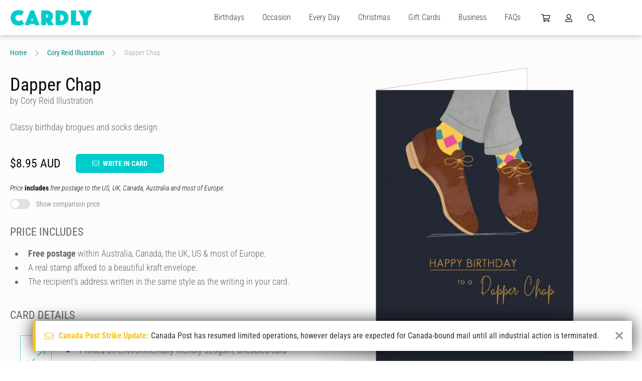

--- FILE ---
content_type: text/html; charset=UTF-8
request_url: https://www.cardly.net/cory-reid-illustration/dapper-chap
body_size: 34747
content:
<!DOCTYPE html>
<html class="webp" lang="en-AU">

	<head>
		<title>Dapper Chap by Cory Reid Illustration | Cardly</title>
		
		<meta charset="utf-8">
		<meta name="viewport" content="width=device-width,initial-scale=1.0">
		<meta name="xsrf-token" content="FXWAjI2vQfKoGnvBaY7EFofCFrRAMHmpqaAfjB4P">
		<meta name="cardly-region" content="1">
		<meta name="summary" content="Classy birthday brogues and socks design" />
		<meta name="description" content="Classy birthday brogues and socks design" />
		<link rel="canonical" href="https://www.cardly.net/cory-reid-illustration/dapper-chap" />

		<link rel="alternate" href="https://www.cardly.net/cory-reid-illustration/dapper-chap" hreflang="x-default">
		<link rel="alternate" href="https://www.cardly.net/australia/cory-reid-illustration/dapper-chap" hreflang="en-au">
		<link rel="alternate" href="https://www.cardly.net/canada/cory-reid-illustration/dapper-chap" hreflang="en-ca">
		<link rel="alternate" href="https://www.cardly.net/united-kingdom/cory-reid-illustration/dapper-chap" hreflang="en-gb">
		<link rel="alternate" href="https://www.cardly.net/united-states/cory-reid-illustration/dapper-chap" hreflang="en-us">
			
		<link rel="preconnect" href="https://fonts.gstatic.com/" crossorigin />
		<link rel="preconnect" href="https://assets.cardly.net/" crossorigin />
		<meta name="facebook-domain-verification" content="dhjml43groscqpyjmyl9w9prton773" />
		
		<style>a,article,b,blockquote,body,canvas,caption,center,code,dd,div,dl,dt,em,footer,form,h1,h2,h3,h4,h5,h6,header,html,i,iframe,input,label,li,menu,nav,ol,p,section,span,strike,strong,sub,sup,table,tbody,textarea,tfoot,thead,u,ul{border:0;box-sizing:border-box;font:inherit;font-size:100%;font-style:normal;margin:0;padding:0;vertical-align:baseline}img{border:0}article,footer,header,menu,nav,section{display:block}body{line-height:1}a{text-decoration:none}ol,ul{list-style:none}blockquote{quotes:none}blockquote:after,blockquote:before{content:"";content:none}table{border-collapse:collapse;border-spacing:0;font-family:Helvetica,Arial,sans-serif}@font-face{font-display:block;font-family:Bellwethers;font-style:normal;font-weight:400;src:url(https://cdn1.cardly.net/webfonts/bellwethers/bellwethers-webfont-v2065.woff) format("woff")}@font-face{font-display:block;font-family:CardlyIcons2065;font-style:normal;font-weight:400;src:url(https://cdn1.cardly.net/webfonts/cardly-icons/cardly-icons-webfont-v2065.woff) format("woff")}:root{--primary-lighter:#a2eaed;--lighter-grey:#d2d8dd;--switch-bg:#dee2e6;--switch-fg:#08d;--switch-focus-shadow:0,136,221;--switch-toggler-bg:#fff;--lh-loose:1.75rem;--lh-std:1.5rem;--lh-tight:1.25rem;--alert-info-bdr:#bce8f1;--alert-ok-bdr:#d6e9c6;--alert-warning-bdr:#faebcc;--alert-error-bdr:#ebccd1;--highlight-primary-bg:#d9edf7;--highlight-primary-bdr:#bce8f1;--transition-time:0s}html{background-attachment:fixed;background-size:cover;color:var(--off-black);font-family:var(--fonts-standard);font-size:16px;font-weight:300;height:100%;max-width:100%;overflow-y:scroll}html.prevent-scrolling,html.prevent-scrolling>body{height:100vh;overflow:hidden}body.initialized{--transition-time:0.2s}#app{left:0;position:absolute;top:0}.app-wrapper{min-height:100vh;overflow:hidden;width:100%}#prerender,.app-wrapper{visibility:visible!important}#prerender{background:var(--white);position:relative;z-index:2500}.page-wrapper{display:flex;flex-direction:column;min-height:100vh}.page-wrapper.template-full-screen{background:var(--off-white)}.page-wrapper.template-full-screen #header{opacity:0;pointer-events:none;transform:translateY(-70px)}.page-wrapper.template-full-screen #header *{pointer-events:none!important}.page-wrapper.template-full-screen .secondary-navigation-wrapper{opacity:0;pointer-events:none;position:fixed;transform:translateY(-70px);width:100%}.page-wrapper.template-full-screen .secondary-navigation{opacity:0;pointer-events:none;transform:translateY(-70px)}.page-wrapper.template-full-screen #main{flex:none;padding-top:0}.page-wrapper.template-full-screen .newsletter-container{min-height:0}.page-wrapper.template-full-screen .newsletter-signup{margin:0;max-height:0;min-height:0;opacity:0;padding-bottom:0;padding-top:0;pointer-events:none}.page-wrapper.template-full-screen .newsletter-signup .cardly-spin{display:none}.page-wrapper.template-full-screen #footer{margin:0;max-height:0;opacity:0;padding-bottom:0;padding-top:0;pointer-events:none}.page-main{display:flex;flex:1;flex-direction:column;min-height:450px}.tx{transition:all var(--transition-time) ease-in}.desktop-only,.mobile-landscape-only,.mobile-only,.mobile-portrait-only,.tablet-landscape-only,.tablet-only,.tablet-portrait-only{display:none!important}@media  only screen and (min-width:220px) and (max-width:1099.5px){.container{width:100%}.grid{grid-template-columns:repeat(auto-fit,minmax(350px,max-content))}}@media  only screen and (min-width:220px) and (max-width:767.5px){:root{--header-height:60px}.mobile-hidden{display:none!important}.mobile-only.block{display:block!important}.mobile-only.flex{display:flex!important}.mobile-only.inline-block{display:inline-block!important}.mobile-only.inline-flex{display:inline-flex!important}.mobile-only.inline{display:inline!important}.mobile-relative{left:auto;position:relative;top:auto;transform:none}}@media  only screen and (min-width:220px) and (max-width:479.5px){.mobile-portrait-hidden{display:none!important}.mobile-portrait-only.block{display:block!important}.mobile-portrait-only.flex{display:flex!important}.mobile-portrait-only.inline-block{display:inline-block!important}.mobile-portrait-only.inline-flex{display:inline-flex!important}.mobile-portrait-only.inline{display:inline!important}}@media  only screen and (min-width:480px) and (max-width:767.5px){.mobile-landscape-hidden{display:none!important}.mobile-landscape-only.block{display:block!important}.mobile-landscape-only.flex{display:flex!important}.mobile-landscape-only.inline-block{display:inline-block!important}.mobile-landscape-only.inline-flex{display:inline-flex!important}.mobile-landscape-only.inline{display:inline!important}}@media  only screen and (min-width:768px) and (max-width:1439.5px){.tablet-hidden{display:none!important}.container{width:100%}.tablet-only.block{display:block!important}.tablet-only.flex{display:flex!important}.tablet-only.inline-block{display:inline-block!important}.tablet-only.inline-flex{display:inline-flex!important}.tablet-only.inline{display:inline!important}}@media  only screen and (min-width:768px) and (max-width:1099.5px){.tablet-portrait-hidden{display:none!important}.tablet-portrait-only.block{display:block!important}.tablet-portrait-only.flex{display:flex!important}.tablet-portrait-only.inline-block{display:inline-block!important}.tablet-portrait-only.inline-flex{display:inline-flex!important}.tablet-portrait-only.inline{display:inline!important}}@media  only screen and (min-width:1100px) and (max-width:1439.5px){.tablet-landscape-hidden{display:none!important}.tablet-landscape-only.block{display:block!important}.tablet-landscape-only.flex{display:flex!important}.tablet-landscape-only.inline-block{display:inline-block!important}.tablet-landscape-only.inline-flex{display:inline-flex!important}.tablet-landscape-only.inline{display:inline!important}}@media  only screen and (min-width:1440px){.desktop-hidden{display:none!important}.desktop-only.block{display:block!important}.desktop-only.flex{display:flex!important}}lazy-load,scroll-activated{display:block}.page-view-container{flex:1;position:relative;transition:min-height .3s linear}.container{clear:both;margin:0 auto;max-width:1440px;width:100%}.deferred{pointer-events:none;visibility:hidden}.guttered{padding-left:var(--gutter);padding-right:var(--gutter)}.guttered-all{padding:var(--gutter)}@font-face{font-display:swap;font-family:Roboto Condensed;font-style:italic;font-weight:300;src:url(https://fonts.gstatic.com/s/robotocondensed/v30/ieVW2ZhZI2eCN5jzbjEETS9weq8-19ehAyvMum7nfDB64UYK1XBpLOSK.woff2) format("woff2");unicode-range:u+0100-02ba,u+02bd-02c5,u+02c7-02cc,u+02ce-02d7,u+02dd-02ff,u+0304,u+0308,u+0329,u+1d00-1dbf,u+1e00-1e9f,u+1ef2-1eff,u+2020,u+20a0-20ab,u+20ad-20c0,u+2113,u+2c60-2c7f,u+a720-a7ff}@font-face{font-display:swap;font-family:Roboto Condensed;font-style:italic;font-weight:300;src:url(https://fonts.gstatic.com/s/robotocondensed/v30/ieVW2ZhZI2eCN5jzbjEETS9weq8-19ehAyvMum7nfDB64UYK1X5pLA.woff2) format("woff2");unicode-range:u+00??,u+0131,u+0152-0153,u+02bb-02bc,u+02c6,u+02da,u+02dc,u+0304,u+0308,u+0329,u+2000-206f,u+20ac,u+2122,u+2191,u+2193,u+2212,u+2215,u+feff,u+fffd}@font-face{font-display:swap;font-family:Roboto Condensed;font-style:italic;font-weight:400;src:url(https://fonts.gstatic.com/s/robotocondensed/v30/ieVW2ZhZI2eCN5jzbjEETS9weq8-19ehAyvMum7nfDB64RgK1XBpLOSK.woff2) format("woff2");unicode-range:u+0100-02ba,u+02bd-02c5,u+02c7-02cc,u+02ce-02d7,u+02dd-02ff,u+0304,u+0308,u+0329,u+1d00-1dbf,u+1e00-1e9f,u+1ef2-1eff,u+2020,u+20a0-20ab,u+20ad-20c0,u+2113,u+2c60-2c7f,u+a720-a7ff}@font-face{font-display:swap;font-family:Roboto Condensed;font-style:italic;font-weight:400;src:url(https://fonts.gstatic.com/s/robotocondensed/v30/ieVW2ZhZI2eCN5jzbjEETS9weq8-19ehAyvMum7nfDB64RgK1X5pLA.woff2) format("woff2");unicode-range:u+00??,u+0131,u+0152-0153,u+02bb-02bc,u+02c6,u+02da,u+02dc,u+0304,u+0308,u+0329,u+2000-206f,u+20ac,u+2122,u+2191,u+2193,u+2212,u+2215,u+feff,u+fffd}@font-face{font-display:swap;font-family:Roboto Condensed;font-style:normal;font-weight:300;src:url(https://fonts.gstatic.com/s/robotocondensed/v30/ieVo2ZhZI2eCN5jzbjEETS9weq8-_d6T_POl0fRJeyXsosBA5XxxKA.woff2) format("woff2");unicode-range:u+0100-02ba,u+02bd-02c5,u+02c7-02cc,u+02ce-02d7,u+02dd-02ff,u+0304,u+0308,u+0329,u+1d00-1dbf,u+1e00-1e9f,u+1ef2-1eff,u+2020,u+20a0-20ab,u+20ad-20c0,u+2113,u+2c60-2c7f,u+a720-a7ff}@font-face{font-display:swap;font-family:Roboto Condensed;font-style:normal;font-weight:300;src:url(https://fonts.gstatic.com/s/robotocondensed/v30/ieVo2ZhZI2eCN5jzbjEETS9weq8-_d6T_POl0fRJeyXsosBO5Xw.woff2) format("woff2");unicode-range:u+00??,u+0131,u+0152-0153,u+02bb-02bc,u+02c6,u+02da,u+02dc,u+0304,u+0308,u+0329,u+2000-206f,u+20ac,u+2122,u+2191,u+2193,u+2212,u+2215,u+feff,u+fffd}@font-face{font-display:swap;font-family:Roboto Condensed;font-style:normal;font-weight:400;src:url(https://fonts.gstatic.com/s/robotocondensed/v30/ieVo2ZhZI2eCN5jzbjEETS9weq8-_d6T_POl0fRJeyWyosBA5XxxKA.woff2) format("woff2");unicode-range:u+0100-02ba,u+02bd-02c5,u+02c7-02cc,u+02ce-02d7,u+02dd-02ff,u+0304,u+0308,u+0329,u+1d00-1dbf,u+1e00-1e9f,u+1ef2-1eff,u+2020,u+20a0-20ab,u+20ad-20c0,u+2113,u+2c60-2c7f,u+a720-a7ff}@font-face{font-display:swap;font-family:Roboto Condensed;font-style:normal;font-weight:400;src:url(https://fonts.gstatic.com/s/robotocondensed/v30/ieVo2ZhZI2eCN5jzbjEETS9weq8-_d6T_POl0fRJeyWyosBO5Xw.woff2) format("woff2");unicode-range:u+00??,u+0131,u+0152-0153,u+02bb-02bc,u+02c6,u+02da,u+02dc,u+0304,u+0308,u+0329,u+2000-206f,u+20ac,u+2122,u+2191,u+2193,u+2212,u+2215,u+feff,u+fffd}@font-face{font-display:swap;font-family:Roboto Condensed;font-style:normal;font-weight:700;src:url(https://fonts.gstatic.com/s/robotocondensed/v30/ieVo2ZhZI2eCN5jzbjEETS9weq8-_d6T_POl0fRJeyVVpcBA5XxxKA.woff2) format("woff2");unicode-range:u+0100-02ba,u+02bd-02c5,u+02c7-02cc,u+02ce-02d7,u+02dd-02ff,u+0304,u+0308,u+0329,u+1d00-1dbf,u+1e00-1e9f,u+1ef2-1eff,u+2020,u+20a0-20ab,u+20ad-20c0,u+2113,u+2c60-2c7f,u+a720-a7ff}@font-face{font-display:swap;font-family:Roboto Condensed;font-style:normal;font-weight:700;src:url(https://fonts.gstatic.com/s/robotocondensed/v30/ieVo2ZhZI2eCN5jzbjEETS9weq8-_d6T_POl0fRJeyVVpcBO5Xw.woff2) format("woff2");unicode-range:u+00??,u+0131,u+0152-0153,u+02bb-02bc,u+02c6,u+02da,u+02dc,u+0304,u+0308,u+0329,u+2000-206f,u+20ac,u+2122,u+2191,u+2193,u+2212,u+2215,u+feff,u+fffd}#root-elements{bottom:0;height:100vh;left:0;overflow:hidden;pointer-events:none;position:absolute}.initializing .dropdown,.initializing .megamenu-anchor{display:none}.page-header .cardly.cardly-shopping-cart{min-width:18px}.page-header .cardly.cardly-user{min-width:14px}.page-header .cardly.cardly-search{min-width:16px}.page-header .current-region{min-width:28px}.dropdown-trigger{cursor:pointer;display:block;line-height:30px;transition:color var(--transition-time) ease-in}.dropdown-trigger:hover{color:var(--primary)}.newsletter-signup{contain-intrinsic-height:auto 310px}.footer{contain-intrinsic-height:auto 512px}.keyline{font-family:var(--fonts-fancy);font-size:42px;font-weight:600}.formatted{color:var(--mid-grey);font-size:1.125rem;font-weight:300;line-height:1.75rem}.formatted.formatted-sm{font-size:1rem;line-height:1.25rem}.formatted.formatted-sm h1{font-size:2.5rem}.formatted.formatted-sm h2{font-size:1.75rem}.formatted.formatted-sm h3{font-size:1.5rem}.formatted.formatted-sm h4{font-size:1.25rem}.formatted.formatted-sm h5{font-size:1.125rem}.formatted.formatted-sm h6{font-size:1rem}.formatted.formatted-sm h1,.formatted.formatted-sm h2,.formatted.formatted-sm h3,.formatted.formatted-sm h4,.formatted.formatted-sm h5,.formatted.formatted-sm h6{margin:1em 0 .5em}.formatted.formatted-sm ol,.formatted.formatted-sm ul{margin:.5rem 0 1rem .5rem}.formatted.formatted-sm ol>li,.formatted.formatted-sm ul>li{margin-left:.5rem}.formatted.formatted-sm ol ol,.formatted.formatted-sm ol ul,.formatted.formatted-sm ul ol,.formatted.formatted-sm ul ul{margin-bottom:.5rem;margin-top:.5rem}.formatted.formatted-sm ol ol:last-child,.formatted.formatted-sm ol ul:last-child,.formatted.formatted-sm ul ol:last-child,.formatted.formatted-sm ul ul:last-child{margin-bottom:.5rem}.formatted.formatted-tight{line-height:1.75rem}.formatted.lh-std{line-height:var(--lh-std)}.formatted.preserve{white-space:pre-line}.formatted.preserve p{white-space:normal}.formatted h1{font-size:3.5rem}.formatted h2{font-size:2rem}.formatted h3{font-size:1.5rem}.formatted h4{font-size:1.375rem}.formatted h5{font-size:1.25rem}.formatted h6{font-size:1.125rem}.formatted h1,.formatted h2,.formatted h3,.formatted h4,.formatted h5,.formatted h6{color:var(--mid-grey);font-weight:400;line-height:normal;margin:1.5em 0 .75em}.formatted h1:first-child,.formatted h2:first-child,.formatted h3:first-child,.formatted h4:first-child,.formatted h5:first-child,.formatted h6:first-child{margin-top:0!important}.formatted h1>a,.formatted h2>a,.formatted h3>a,.formatted h4>a,.formatted h5>a,.formatted h6>a{color:var(--tertiary);text-decoration:none}.formatted h1>a:active,.formatted h1>a:hover,.formatted h2>a:active,.formatted h2>a:hover,.formatted h3>a:active,.formatted h3>a:hover,.formatted h4>a:active,.formatted h4>a:hover,.formatted h5>a:active,.formatted h5>a:hover,.formatted h6>a:active,.formatted h6>a:hover{text-decoration:underline}.formatted h1,.formatted h2,.formatted h3,.formatted h4{text-transform:uppercase}.formatted a,.formatted h1,.formatted h2,.formatted h3{font-weight:700}.formatted a{color:var(--primary-dark);text-decoration:none}.formatted a:hover{color:var(--primary)}.formatted a:active,.formatted a:hover{text-decoration:underline}.formatted p.text-smlr{font-size:12px;line-height:16px}.formatted p>.small{display:block;font-size:80%;line-height:1.1em}.formatted p+p{margin-top:1.375rem}.formatted p+form,.formatted p+table{margin-top:1.675rem}.formatted p.small{font-size:12px}.formatted .keyline{color:var(--secondary);font-size:30px;line-height:1.4em;margin-top:-6px}.formatted p.keyline a{text-decoration:underline}.formatted .keyline+h1,.formatted .keyline+h2,.formatted .keyline+h3,.formatted .keyline+h4,.formatted .keyline+h5,.formatted .keyline+h6{margin-top:0}.formatted .keyline+.listing{margin-top:2.25rem}.formatted p+h2,.formatted p+h3,.formatted p+h4,.formatted p+h5{margin-top:1.5em}.formatted b,.formatted strong{font-weight:700}.formatted abbr,.formatted acronym{letter-spacing:1px}.formatted blockquote{font-style:italic;margin:20px}.formatted em,.formatted i{font-style:italic}.formatted hr{background-color:var(--dark-grey);border:0;color:var(--light-grey);height:3px;margin-bottom:3rem}.formatted strike{text-decoration:line-through}.formatted sub,.formatted sup{font-size:85%;position:relative;top:-.4em;vertical-align:top}.formatted sub{top:.4em;vertical-align:bottom}.formatted ol,.formatted ul{margin:1rem 0 1.5rem .75rem}.formatted ol:first-child,.formatted ul:first-child{margin-top:0!important}.formatted ol:last-child,.formatted ul:last-child{margin-bottom:0!important}.formatted ol>li,.formatted ul>li{list-style:disc;margin-left:1rem;padding-left:.5rem}.formatted ol ul>li,.formatted ul ul>li{list-style:circle}.formatted ol ul>li ul>li,.formatted ul ul>li ul>li{list-style:square}.formatted ol ol,.formatted ol ul,.formatted ul ol,.formatted ul ul{margin-bottom:.75rem;margin-top:.75rem}.formatted ol ol:last-child,.formatted ol ul:last-child,.formatted ul ol:last-child,.formatted ul ul:last-child{margin-bottom:.75rem}.formatted ol>li{list-style:decimal}.formatted ol>li ol>li{list-style:lower-alpha}.formatted ol>li ol>li ol>li{list-style:lower-roman}.formatted ol.lettered-uc>li{list-style:upper-alpha!important}.formatted ol.numeric-nested{counter-reset:item}.formatted ol.numeric-nested ol{counter-reset:subitem}.formatted ol.numeric-nested ol ol{counter-reset:subsubitem}.formatted ol.numeric-nested li{display:block;line-height:1.5rem;padding-left:2rem;position:relative}.formatted ol.numeric-nested li:before{content:counters(item,".") ".";counter-increment:item;font-weight:400;line-height:1.5rem;margin-right:-1.5rem;position:absolute;right:100%}.formatted ol.numeric-nested li+li{margin-top:2rem}.formatted ol.numeric-nested li ol li{padding-left:2rem}.formatted ol.numeric-nested li ol li:before{content:counter(item) "." counter(subitem) " ";counter-increment:subitem}.formatted ol.numeric-nested li ol li ol li{padding-left:3rem}.formatted ol.numeric-nested li ol li ol li:before{content:counter(item) "." counter(subitem) "." counter(subsubitem) " ";counter-increment:subsubitem}.formatted ol.numeric-nested>li{list-style:decimal}.formatted ol.numeric-nested>li:before{font-size:1.375rem}.formatted ol.numeric-nested>li ol>li,.formatted ol.numeric-nested>li ol>li ol>li{list-style:decimal}.formatted ol.numeric-nested ol{margin:1.125rem 0}.formatted ol.numeric-nested h4,.formatted ol.numeric-nested h5{line-height:1.5rem}.formatted dl.terms-defintions{display:flex;flex-wrap:wrap;margin:-10px}.formatted dl.terms-defintions+dl.terms-defintions{margin-top:2rem}.formatted dl.terms-defintions dt{font-weight:700;padding:10px;width:30%}.formatted dl.terms-defintions dd{padding:10px;width:70%}.formatted table{background:transparent;border:0;border-collapse:separate;border-spacing:1px;padding:0;width:100%}.formatted table+.pagination{margin-top:.75rem}.formatted table tr{vertical-align:top}.formatted table td,.formatted table th{border:0;padding:9px 6px;vertical-align:top}.formatted table th{background:var(--primary);color:var(--white);font-weight:500;line-height:1.25rem;text-align:left;vertical-align:middle}.formatted table thead th{text-align:center}@media  only screen and (min-width:220px) and (max-width:767.5px){.formatted{font-size:1rem;line-height:1.5rem}.formatted.formatted-tight{line-height:1.55rem}.formatted dl.terms-defintions{display:flex;margin:0}.formatted dl.terms-defintions+dl.terms-defintions{margin-top:2rem}.formatted dl.terms-defintions dt{border-bottom:1px solid var(--ultralight-grey);font-size:1.25rem;padding:5px 0;width:100%}.formatted dl.terms-defintions dd{margin-bottom:20px;padding:10px 0;width:100%}}@media  only screen and (min-width:768px) and (max-width:1099.5px){.formatted{font-size:1rem;line-height:1.5rem}.formatted.formatted-tight{line-height:1.55rem}.formatted dl.terms-defintions{display:flex;margin:0}.formatted dl.terms-defintions+dl.terms-defintions{margin-top:2rem}.formatted dl.terms-defintions dt{border-bottom:1px solid var(--ultralight-grey);font-size:1.25rem;padding:5px 0;width:100%}.formatted dl.terms-defintions dd{margin-bottom:20px;padding:10px 0;width:100%}}.pos-b{bottom:0}.pos-t{top:0}.pos-l{left:0}.pos-r{right:0}.pos-h-center{left:50%;transform:translate3d(-50%,0,0)}.pos-v-center{top:50%;transform:translate3d(0,-50%,0)}.z-lowest{z-index:1}.z-lower{z-index:5}.z-low{z-index:10}.z-mlow{z-index:20}.z-mid{z-index:25}.z-mhigh{z-index:35}.z-high{z-index:50}.z-higher{z-index:100}.z-highest{z-index:250}.z-extreme{z-index:550}.z-5{z-index:5}.z-10{z-index:10}.z-15{z-index:15}.z-20{z-index:20}.z-25{z-index:25}.dead-center{left:50%;position:absolute!important;top:50%;transform:translate(-50%,-50%)}.h-center{left:50%;position:relative;transform:translateX(-50%)}.v-center{position:relative;top:50%;transform:translateY(-50%)}.pos-abs{position:absolute}.pos-rel{position:relative}.fill{width:100%}.fill,.fill-h{height:100%}.fill-w{width:100%}.abs-cover{background-size:cover;left:0;top:0}.abs-contain,.abs-cover{background-position:50%;background-repeat:no-repeat;height:100%;position:absolute;width:100%;z-index:1}.abs-contain{background-size:contain}.flex{display:flex}.iflex{display:inline-flex}.flex-wrap{flex-wrap:wrap}.flex-v{display:flex;flex-direction:column}.flex-fill{min-height:100%}.flex-end{justify-content:flex-end}.flex-center{justify-content:space-around}.flex-h-center{justify-content:center}.flex-v-center{align-items:center}.flex-v-end{align-items:flex-end}.flex-v-start{align-items:flex-start}.flex-1{flex:1}.flex-2{flex:2}.flex-3{flex:3}.flex-4{flex:4}.flex-5{flex:5}.flex-6{flex:6}.flex-7{flex:7}.flex-8{flex:8}.flex-9{flex:9}.flex-10{flex:10}.flex-20pc{width:20%}.flex-25pc{width:25%}.flex-33pc{width:33.333%}.flex-40pc{width:40%}.flex-50pc{width:50%}.flex-60pc{width:60%}.flex-66pc{width:66.666%}.flex-80pc{width:80%}.flex-100pc{width:100%}.flex-padded-sm{margin:-6px}.flex-pad-sm{padding:6px}.flex-padded{margin:-10px}.flex-pad{padding:10px}.flex-gapped{gap:20px}.flex-grid,.flex-grid-tight{display:flex;flex-wrap:wrap}.flex-grid-padded{margin:-30px}.flex-grid-padded>.flex-grid-col{padding:30px}.flex-grid-padded.block-list-options{margin:-10px;padding:0}.flex-grid-padded.block-list-options .flex-grid-col{padding:10px}.flex-grid-padded-tight{margin:-15px}.flex-grid-padded-tight>.flex-grid-col{padding:15px}.flex-grid-padded-tighter{margin:-10px}.flex-grid-padded-tighter>.flex-grid-col{padding:10px}.flex-grid-padded-tightest{margin:-5px}.flex-grid-padded-tightest>.flex-grid-col{padding:5px}.flex-grid-padded-minimal{margin:-2px}.flex-grid-padded-minimal>.flex-grid-col{padding:2px}.flex-grid-col-natural{flex:none;width:auto}.switch-grid-padded{margin:-5px -10px}.switch-grid-padded .flex-grid-col{padding:5px 10px}.flex-grid-5>.flex-grid-col{width:20%}.flex-grid-4>.flex-grid-col{width:25%}.flex-grid-3>.flex-grid-col{width:33.333%}.flex-grid-2>.flex-grid-col{width:50%}.flex-grid-padding{padding:30px}.flex-grid-col.col-thin{max-width:730px}.flex-grid-col.hidden{max-height:0;opacity:0;overflow:hidden;padding-bottom:0;padding-top:0;pointer-events:none}.flex-grid-col.hidden:not(.flex-100pc){max-width:0;padding:0}.flex-grid-col.flex-100pc{min-width:95%}.grid{align-content:center;display:grid;grid-template-columns:repeat(auto-fit,minmax(400px,1fr));justify-content:center;justify-items:center}.grid-padded{margin:-10px}.grid-3{grid-template-columns:repeat(auto-fit,minmax(400px,1fr))}.grid-4{grid-template-columns:repeat(auto-fit,minmax(300px,1fr))}.grid-5{grid-template-columns:repeat(auto-fit,minmax(250px,1fr))}.grid-padding{padding:10px}@media  only screen and (min-width:220px) and (max-width:767.5px){.flex-grid-4>.flex-grid-col,.flex-grid-5>.flex-grid-col{width:50%}.flex-grid-3.flex-grid-ss-tighter>.flex-grid-col{max-width:240px}.flex-grid-3>.flex-grid-col{max-width:450px;width:100%}.flex-grid>.flex-grid-col{padding:20px 30px}.flex-grid>.flex-grid-col.flex-1,.flex-grid>.flex-grid-col.flex-2,.flex-grid>.flex-grid-col.flex-3,.flex-grid>.flex-grid-col.flex-4,.flex-grid>.flex-grid-col.flex-5,.flex-grid>.flex-grid-col.flex-6,.flex-grid>.flex-grid-col.flex-7,.flex-grid>.flex-grid-col.flex-8,.flex-grid>.flex-grid-col.flex-9{flex:none;width:100%}.flex-grid-padded{margin:-20px -30px}.flex-grid-padded-tight{margin:-15px}.flex-grid-padded-tight>.flex-grid-col{padding:15px}.flex-grid-padded-tighter{margin:-10px}.flex-grid-padded-tighter>.flex-grid-col{padding:10px}.flex-grid-padded-minimal{margin:-2px}.flex-grid-padded-minimal>.flex-grid-col{padding:2px}.flex-m-collapse>.flex-grid-col{flex:none;width:100%}}@media  only screen and (min-width:220px) and (max-width:479.5px){.flex-grid.mp-fw>.flex-grid-col{padding-left:0;padding-right:0;width:100%}.flex-grid.mp-fw .outlined-card{padding:0}}@media  only screen and (min-width:480px) and (max-width:767.5px){.flex-grid-5>.flex-grid-col{width:50%}.flex-grid-4>.flex-grid-col{width:33.333%}.flex-grid-3.flex-grid-ss-tighter>.flex-grid-col{max-width:260px}.flex-grid-3>.flex-grid-col{max-width:350px}}@media  only screen and (min-width:768px) and (max-width:1099.5px){.flex-grid>.flex-grid-col.flex-4,.flex-grid>.flex-grid-col.flex-5,.flex-grid>.flex-grid-col.flex-6,.flex-grid>.flex-grid-col.flex-7,.flex-grid>.flex-grid-col.flex-8,.flex-grid>.flex-grid-col.flex-9,.flex-tp-collapse>.flex-grid-col{flex:none;width:100%}.flex-tp{display:flex;flex-wrap:wrap;margin:-15px}.flex-tp>.flex-tp-col{padding:15px}.flex-tp>.flex-tp-col+.flex-tp-col{margin-top:0}.flex-tp>.flex-tp-1{flex:1;min-width:50%}.flex-tp>.flex-tp-2{flex:2}.flex-tp>.flex-tp-3{flex:3}.flex-tp>.flex-tp-4{flex:4}.flex-tp>.flex-tp-5{flex:5}.flex-tp>.flex-tp-6{flex:6}.flex-tp>.flex-tp-25pc{width:25%}.flex-tp>.flex-tp-33pc{width:33.333%}.flex-tp>.flex-tp-50pc{width:50%}.flex-tp>.flex-tp-66pc{width:66.666%}.flex-tp>.flex-tp-100pc{width:100%}.flex-grid-5>.flex-grid-col{width:33.333%}.flex-grid-3.flex-grid-ss-tighter>.flex-grid-col{max-width:260px}.flex-grid-3>.flex-grid-col{max-width:400px;width:50%}}@media  only screen and (min-width:1100px) and (max-width:1439.5px){.flex-grid-5>.flex-grid-col{width:25%}}.ml-a{margin-left:auto}.mb-a,.mr-a{margin-right:auto}.mb-a{margin-left:auto}.ma-5{margin:5px}.mt-5{margin-top:5px}.mr-5{margin-right:5px}.mb-5{margin-bottom:5px}.ml-5{margin-left:5px}.ma-10{margin:10px}.mt-10{margin-top:10px}.mr-10{margin-right:10px}.mb-10{margin-bottom:10px}.ml-10{margin-left:10px}.ma-15{margin:15px}.mt-15{margin-top:15px}.mr-15{margin-right:15px}.mb-15{margin-bottom:15px}.ml-15{margin-left:15px}.ma-20{margin:20px}.mt-20{margin-top:20px}.mr-20{margin-right:20px}.mb-20{margin-bottom:20px}.ml-20{margin-left:20px}.ma-25{margin:25px}.mt-25{margin-top:25px}.mr-25{margin-right:25px}.mb-25{margin-bottom:25px}.ml-25{margin-left:25px}.ma-30{margin:30px}.mt-30{margin-top:30px}.mr-30{margin-right:30px}.mb-30{margin-bottom:30px}.ml-30{margin-left:30px}.ma-35{margin:35px}.mt-35{margin-top:35px}.mr-35{margin-right:35px}.mb-35{margin-bottom:35px}.ml-35{margin-left:35px}.ma-40{margin:40px}.mt-40{margin-top:40px}.mr-40{margin-right:40px}.mb-40{margin-bottom:40px}.ml-40{margin-left:40px}.ma-45{margin:45px}.mt-45{margin-top:45px}.mr-45{margin-right:45px}.mb-45{margin-bottom:45px}.ml-45{margin-left:45px}.ma-50{margin:50px}.mt-50{margin-top:50px}.mr-50{margin-right:50px}.mb-50{margin-bottom:50px}.ml-50{margin-left:50px}.ma-60{margin:60px}.mt-60{margin-top:60px}.mr-60{margin-right:60px}.mb-60{margin-bottom:60px}.ml-60{margin-left:60px}.ma-70{margin:70px}.mt-70{margin-top:70px}.mr-70{margin-right:70px}.mb-70{margin-bottom:70px}.ml-70{margin-left:70px}.ma-80{margin:80px}.mt-80{margin-top:80px}.mr-80{margin-right:80px}.mb-80{margin-bottom:80px}.ml-80{margin-left:80px}.ma-90{margin:90px}.mt-90{margin-top:90px}.mr-90{margin-right:90px}.mb-90{margin-bottom:90px}.ml-90{margin-left:90px}.ma-100{margin:100px}.mt-100{margin-top:100px}.mr-100{margin-right:100px}.mb-100{margin-bottom:100px}.ml-100{margin-left:100px}.ma-sm{margin:.5rem}.mt-sm{margin-top:.5rem}.mb-sm{margin-bottom:.5rem}.ma-std{margin:1rem}.mt-std{margin-top:1rem}.mb-std{margin-bottom:1rem}.ma-md{margin:1.5rem}.mt-md{margin-top:1.5rem}.mb-md{margin-bottom:1.5rem}.ma-lg{margin:2rem}.mt-lg{margin-top:2rem}.mb-lg{margin-bottom:2rem}.ma-huge{margin:3rem}.mt-huge{margin-top:3rem}.mb-huge{margin-bottom:3rem}.pa-5{padding:5px}.pt-5{padding-top:5px}.pr-5{padding-right:5px}.pb-5{padding-bottom:5px}.pl-5{padding-left:5px}.pa-10{padding:10px}.pt-10{padding-top:10px}.pr-10{padding-right:10px}.pb-10{padding-bottom:10px}.pl-10{padding-left:10px}.pa-15{padding:15px}.pt-15{padding-top:15px}.pr-15{padding-right:15px}.pb-15{padding-bottom:15px}.pl-15{padding-left:15px}.pa-20{padding:20px}.pt-20{padding-top:20px}.pr-20{padding-right:20px}.pb-20{padding-bottom:20px}.pl-20{padding-left:20px}.pa-25{padding:25px}.pt-25{padding-top:25px}.pr-25{padding-right:25px}.pb-25{padding-bottom:25px}.pl-25{padding-left:25px}.pa-30{padding:30px}.pt-30{padding-top:30px}.pr-30{padding-right:30px}.pb-30{padding-bottom:30px}.pl-30{padding-left:30px}.pa-35{padding:35px}.pt-35{padding-top:35px}.pr-35{padding-right:35px}.pb-35{padding-bottom:35px}.pl-35{padding-left:35px}.pa-40{padding:40px}.pt-40{padding-top:40px}.pr-40{padding-right:40px}.pb-40{padding-bottom:40px}.pl-40{padding-left:40px}.pa-45{padding:45px}.pt-45{padding-top:45px}.pr-45{padding-right:45px}.pb-45{padding-bottom:45px}.pl-45{padding-left:45px}.pa-50{padding:50px}.pt-50{padding-top:50px}.pr-50{padding-right:50px}.pb-50{padding-bottom:50px}.pl-50{padding-left:50px}.pa-60{padding:60px}.pt-60{padding-top:60px}.pr-60{padding-right:60px}.pb-60{padding-bottom:60px}.pl-60{padding-left:60px}.pa-70{padding:70px}.pt-70{padding-top:70px}.pr-70{padding-right:70px}.pb-70{padding-bottom:70px}.pl-70{padding-left:70px}.pa-80{padding:80px}.pt-80{padding-top:80px}.pr-80{padding-right:80px}.pb-80{padding-bottom:80px}.pl-80{padding-left:80px}.pa-90{padding:90px}.pt-90{padding-top:90px}.pr-90{padding-right:90px}.pb-90{padding-bottom:90px}.pl-90{padding-left:90px}.pa-100{padding:100px}.pt-100{padding-top:100px}.pr-100{padding-right:100px}.pb-100{padding-bottom:100px}.pl-100{padding-left:100px}.pa-sm{padding:.5rem}.pt-sm{padding-bottom:.5rem;padding-top:.5rem}.pa-std{padding:1rem}.pt-std{padding-bottom:1rem;padding-top:1rem}.pa-md{padding:1.5rem}.pt-md{padding-bottom:1.5rem;padding-top:1.5rem}.pa-lg{padding:2rem}.pt-lg{padding-bottom:2rem;padding-top:2rem}.pa-huge{padding:3rem}.pt-huge{padding-bottom:3rem;padding-top:3rem}.mw-200{max-width:200px}.mw-250{max-width:250px}.mw-300{max-width:300px}.mw-350{max-width:350px}.mw-400{max-width:400px}.mw-450{max-width:450px}.mw-500{max-width:500px}.mw-600{max-width:600px}.mw-700{max-width:700px}.mw-800{max-width:800px}.mw-900{max-width:900px}.mw-1000{max-width:1000px}.minw-200{min-width:200px}.minw-250{min-width:250px}.minw-300{min-width:300px}.minw-350{min-width:350px}.minw-400{min-width:400px}.minw-450{min-width:450px}.minw-500{min-width:500px}.minw-600{min-width:600px}.minw-700{min-width:700px}.minw-800{min-width:800px}.minw-900{min-width:900px}.minw-1000{min-width:1000px}.interactive{cursor:pointer}.not-interactive{cursor:default!important;pointer-events:none!important}.visually-hidden{height:0;opacity:0;overflow:hidden;position:absolute;width:0}.ib{display:inline-block}.block{display:block}.v-top{vertical-align:top}.cv-a{contain-intrinsic-height:auto 100px;content-visibility:auto}.cv-ih{content-visibility:hidden}body.initialized .cv-ih{contain-intrinsic-height:auto 100px;content-visibility:auto}.object-container{overflow:hidden}img[data-deferred-src],picture[data-deferred-src]{visibility:hidden}img.fitted,picture.fitted{display:block;height:100%;width:100%}img.cover,picture.cover{-o-object-fit:cover;object-fit:cover}img.contain,picture.contain{-o-object-fit:contain;object-fit:contain}img.img-a-l,picture.img-a-l{-o-object-position:left center;object-position:left center}img.img-a-r,picture.img-a-r{-o-object-position:right center;object-position:right center}img.of-natural,picture.of-natural{-o-object-fit:fill!important;object-fit:fill!important}.text-l{text-align:left}.text-c{text-align:center}.text-jc p{text-align:justify}.text-r{text-align:right}.wt-lt{font-weight:300}.wt-std{font-weight:400}.wt-sb{font-weight:500}.wt-md{font-weight:600}.wt-b{font-weight:700}.text-smlr{font-size:.75rem}.text-sm{font-size:.875rem}.text-sm.lh-tight{line-height:16px}.text-md{font-size:1rem}.text-lg{font-size:1.125rem}.text-lgr{font-size:1.25rem}.text-lgrr{font-size:1.5rem}.text-lgst{font-size:1.875rem}.text-huge{font-size:2.25rem}.text-msv{font-size:5rem}.lh-tight{line-height:var(--lh-tight)}.lh-std{line-height:var(--lh-std)}.lh-loose{line-height:var(--lh-loose)}.br-sm{border-radius:var(--br-sm)}.br-std{border-radius:var(--br-std)}.br-md{border-radius:var(--br-md)}.br-lg{border-radius:var(--br-lg)}.fg-primary{color:var(--primary)}.fg-primary-dark{color:var(--primary-dark)}.fg-primary-light{color:var(--primary-light)}.fg-primary-ultralight{color:var(--primary-ultralight)}.fg-primary-ultralight a{color:var(--secondary)}.fg-primary-ultralight a:hover{color:var(--primary-light)}.fg-secondary{color:var(--secondary)}.fg-tertiary{color:var(--tertiary)}.fg-white{color:var(--white)}.fg-light-grey{color:var(--light-grey)}.fg-mid-grey{color:var(--mid-grey)}.fg-dark-grey{color:var(--dark-grey)}.fg-off-black{color:var(--off-black)}.fg-inherit{color:inherit!important}.hv-primary:hover{color:var(--primary)}.hv-tertiary:hover{color:var(--tertiary)}.hv-white:hover{color:var(--white)}.op-0{opacity:0}.op-10{opacity:.1}.op-20{opacity:.2}.op-30{opacity:.3}.op-40{opacity:.4}.op-50{opacity:.5}.op-60{opacity:.6}.op-70{opacity:.7}.op-80{opacity:.8}.op-90{opacity:.9}.op-100{opacity:1}a.fg-mid-grey:hover,a.fg-primary-dark:hover{color:var(--primary)}a.fg-dark-grey:hover{color:var(--primary-dark)}.font-standard{font-family:var(--fonts-standard)}.font-fancy{font-family:var(--fonts-fancy)}.lc-1{line-clamp:1;-webkit-line-clamp:1}.lc-1,.lc-2{-webkit-box-orient:vertical;display:-webkit-box;overflow:hidden}.lc-2{line-clamp:2;-webkit-line-clamp:2}.lc-3{line-clamp:3;-webkit-line-clamp:3}.lc-3,.lc-4{-webkit-box-orient:vertical;display:-webkit-box;overflow:hidden}.lc-4{line-clamp:4;-webkit-line-clamp:4}.lc-5{line-clamp:5;-webkit-box-orient:vertical;-webkit-line-clamp:5;display:-webkit-box;overflow:hidden}.uc{text-transform:uppercase}.ws-pre{white-space:pre}.ws-prew{white-space:pre-wrap}.ul{border-bottom:1px solid var(--light-grey);padding-bottom:.5rem}.ellipsis{max-width:100%;overflow:hidden;text-overflow:ellipsis;white-space:nowrap}@media  only screen and (min-width:220px) and (max-width:767.5px){.text-lgrr{font-size:1.375rem}.text-lgst{font-size:1.5rem}.text-huge{font-size:1.75rem}.lc-3{line-clamp:6;-webkit-line-clamp:6}.lc-3,.lc-4{-webkit-box-orient:vertical;display:-webkit-box;overflow:hidden}.lc-4{line-clamp:8;-webkit-line-clamp:8}.lc-5{line-clamp:10;-webkit-box-orient:vertical;-webkit-line-clamp:10;display:-webkit-box;overflow:hidden}}.bg-white{background:var(--white)}.bg-near-white{background:var(--near-white)}.bg-off-white{background:var(--off-white)}.bg-light-grey{background:var(--light-grey)}.bg-off-black{background:var(--off-black)}.bg-primary{background:var(--primary)}.bg-primary-light{background:var(--primary-light)}.bg-primary-ultralight{background:var(--primary-ultralight)}.bg-primary-dark{background:var(--primary-dark);color:var(--white)}.bg-primary-darker{background:var(--primary-darker);color:var(--white)}.bg-secondary{background:var(--secondary);color:var(--tertiary)}.bg-tertiary{background:var(--tertiary);color:var(--white)}.background{overflow:hidden}.background.absolute{height:100%;left:0;position:absolute;top:0;width:100%;z-index:1}.background.gradient:before{background:radial-gradient(ellipse at center,#6bd9de 0,rgba(107,217,222,.9) 50%,rgba(107,217,222,0) 90%,rgba(107,217,222,0) 100%);bottom:-2%;content:"";height:200%;position:absolute;width:100%;z-index:5}.background-container{position:relative}.tinted:before{background:var(--black);content:"";display:block;height:100%;left:0;position:absolute;top:0;width:100%;z-index:5}.tinted-30:before{opacity:.3}.tinted-50:before{opacity:.5}.tinted-70:before{opacity:.7}.shadow{--shadow-size:25px;height:var(--shadow-size);left:0;opacity:.5;overflow:hidden;pointer-events:none;position:absolute;width:100%;z-index:10}.shadow-in{background:linear-gradient(180deg,rgba(0,0,0,.3) 0,transparent);top:0}.shadow-out{background:linear-gradient(180deg,transparent 0,rgba(0,0,0,.3));bottom:0}.shadow-sm{--shadow-size:10px}.shadow-lg{--shadow-size:50px}.shadow-darker.shadow-primary:before{box-shadow:0 0 var(--shadow-size) rgba(0,55,55,.7)}.shadow-darker:before{box-shadow:0 0 var(--shadow-size) rgba(0,0,0,.6)}.shadow-heavy.shadow-primary:before{box-shadow:0 0 var(--shadow-size) rgba(0,55,55,.9)}.shadow-heavy:before{box-shadow:0 0 var(--shadow-size) rgba(0,0,0,.9)}.focused .outlined-card.hover-up,.hovered .outlined-card.hover-up{background-color:var(--card-hover-bg);box-shadow:0 10px 10px rgba(0,0,0,.4);transform:translateY(-10px)}.outlined-card{background:var(--white);border:1px solid var(--ultralight-grey)}.outlined-card.hover-up{box-shadow:0 3px 10px rgba(0,0,0,.05)}.outlined-card.hover-up.hovering,.outlined-card.hover-up:hover{background-color:var(--card-hover-bg);box-shadow:0 10px 10px rgba(0,0,0,.4);z-index:50}.outlined-card.hover-up.resetting{z-index:50}.outlined-card.hover-up-light.hovering,.outlined-card.hover-up-light:hover{background-color:var(--off-white)}.outlined-card.selected{background:rgba(var(--primary-rgb),.2);border-color:rgba(var(--primary-rgb),.2);box-shadow:0 10px 10px rgba(0,0,0,.4);transform:translateY(-10px)}.outlined-card.selected:hover{background:rgba(var(--primary-rgb),.2);border-color:rgba(var(--primary-rgb),1)}.outlined-card.selected .circled{opacity:1}.outlined-card .circled{opacity:0;pointer-events:none;transition:all var(--transition-time) ease-in}@media  only screen and (min-width:220px) and (max-width:1099.5px){.focused .outlined-card.hover-up,.hovered .outlined-card.hover-up{background:transparent;box-shadow:none!important;transform:translateY(0)!important}.outlined-card.hover-up:hover{transform:none}.outlined-card:not(.outlined-card-mk){background:transparent;border:none;box-shadow:none!important;padding:0}.outlined-card:not(.outlined-card-mk).hover-up{box-shadow:none!important}.outlined-card:not(.outlined-card-mk).hover-up:hover{background:transparent;box-shadow:none!important}.outlined-card:not(.outlined-card-mk).selected{background:transparent!important}}@media  only screen and (min-width:220px) and (max-width:767.5px){.outlined-card.hover-up:hover,.outlined-card.selected{background:transparent}}.slideshow-container{height:100%;overflow:hidden;position:relative}.slideshow-slide{background-color:var(--primary);height:100%;left:0;opacity:0;transition:opacity var(--transition-time) ease-in;width:100%}.slideshow-slide.current{opacity:1;z-index:10}.slideshow-slide.fading{opacity:0;transition-delay:.3s;z-index:5}.slideshow-slide-container{height:100%;position:relative;width:100%;z-index:1}.slide-background{height:100%;max-width:1980px;width:100vw}.faq-item+.faq-item{margin-top:1px}.faq-item:not(.visible)>.inner{max-height:0;opacity:0;padding-bottom:0;padding-top:0}.faq-toggler{background:rgba(var(--primary-rgb),.2);border-left:3px solid var(--primary);line-height:1.25rem;padding:1.125rem 3rem 1.125rem 1.25rem}.faq-toggler.open{color:var(--white)}.faq-toggler.open,.faq-toggler.open:hover{background:var(--primary)}.faq-toggler:not(.open):hover .faq-toggler-marker:before{right:12px;top:14px;transform:rotate(45deg);width:12px}.faq-toggler:not(.open):hover .faq-toggler-marker:after{right:4px;top:14px;transform:rotate(135deg);width:12px}.faq-toggler:hover{background:rgba(var(--primary-rgb),.4);border-color:var(--primary-dark)}.faq-toggler-marker{display:block;height:30px;position:absolute;right:1.25rem;top:.75rem;width:30px}.faq-toggler-marker.open:before{background:var(--white);opacity:0;transform:rotate(90deg)}.faq-toggler-marker.open:after{background:var(--white);transform:rotate(180deg)}.faq-toggler-marker:after,.faq-toggler-marker:before{background:var(--off-black);content:"";display:block;height:2px;position:absolute;right:6px;top:13px;transform-origin:50% 50%;transition:all var(--transition-time) ease-in;width:16px;z-index:20}.faq-toggler-marker:after{transform:rotate(90deg)}.faq-inner{max-height:0;opacity:0;overflow:hidden;padding:0 3rem;pointer-events:none}.faq-inner.open{max-height:3000px;opacity:1;overflow:hidden;pointer-events:all}.faq-inner .content{padding-bottom:var(--gutter);padding-top:var(--gutter)}@media  only screen and (min-width:768px) and (max-width:1099.5px){.faq-toggler{font-size:1.125rem}}@media  only screen and (min-width:220px) and (max-width:767.5px){.faq-toggler{font-size:1rem;padding:.875rem 3rem .875rem 1.25rem}.faq-toggler-marker{right:.75rem;top:.625rem}.faq-toggler-marker:after,.faq-toggler-marker:before{right:6px;top:13px;width:14px}.faq-inner{padding-left:var(--gutter);padding-right:var(--gutter)}}.card-pages{display:inline-block}.card-pages.loading .artwork-container{opacity:0}.card-pages.loading .loader{opacity:1}.card-pages.shadowed{box-shadow:0 0 10px rgba(0,0,0,.2)}.card-pages.shadowed .page{border:none}.card-pages:not(.card-pages-openable).pages-4 .page-2,.card-pages:not(.card-pages-openable).pages-4 .page-4{display:none}.card-pages .loader{height:auto;left:50%;overflow:visible;position:absolute!important;text-align:center;top:50%;transform:translate(-50%,-50%);width:auto}.card-pages .loader .cardly{opacity:.4}.card-pages .loader .loader-message{left:50%;margin-top:-20px;padding:1rem 0;position:relative;position:absolute;top:100%;transform:translateX(-50%);white-space:nowrap}.card-pages .artwork-container{font-size:0;height:100%;left:50%;position:absolute!important;top:50%;transform:translate(-50%,-50%);width:100%;z-index:10}.card-pages .artwork-container:not(.no-animation){transition:opacity var(--transition-time) ease-in}.card-pages .page{-webkit-backface-visibility:hidden;height:100%;left:0;position:absolute;top:0;transition:all var(--transition-time) ease-in;width:100%;z-index:5}.card-pages .page.front{border:1px solid var(--ultralight-grey);position:relative;z-index:10}.card-pages .page.back{border:1px solid var(--ultralight-grey);z-index:5}.card-pages .artwork{-webkit-backface-visibility:hidden;background:#fff;height:100%;overflow:hidden;position:relative;width:100%}.card-pages img{display:block;left:50%;-o-object-fit:cover;object-fit:cover;position:absolute!important;top:50%;transform:translate(-50%,-50%)}.expandy-content{padding-bottom:20px}.expandable-inner{max-height:78px;overflow:hidden;text-overflow:ellipsis}.expandy-toggler,.expandy-togglers{z-index:5}.expandy-toggler:not(.interactive){opacity:0;pointer-events:none}.expandy-toggler:hover{color:var(--primary)}.expandy-toggler>.cardly-svg-icon{margin-left:.5rem}@media  only screen and (min-width:768px) and (max-width:1439.5px){.expandable-inner{max-height:78px}}@media  only screen and (min-width:220px) and (max-width:767.5px){.expandable-inner{max-height:80px}}.fancy-header{margin-bottom:70px;position:relative;text-align:center}.keyline-primary{color:var(--primary-dark);font-size:1.5rem;font-weight:400;text-transform:uppercase}.keyline-primary.fg-white{color:var(--white)}.fancy-container{left:50%;position:relative;position:absolute;top:33px;transform:translateX(-50%);white-space:nowrap}.fancy-container:after,.fancy-container:before{background:var(--mid-grey);content:"";height:1px;position:absolute;top:50%;width:2000px}.fancy-container:before{margin:-6px 45px 0 0;right:100%}.fancy-container:after{left:100%;margin:-6px 0 0 45px}.fancy-container .font-fancy{color:var(--mid-grey);font-size:3.5rem}.squiggle-header{padding:.5rem 0;position:relative;text-align:center}.squiggle-header.left{text-align:left}.squiggle-header-title{color:var(--primary-dark);display:inline-block;font-size:1.5rem;font-weight:400;line-height:2rem;position:relative;text-transform:uppercase}.squiggle-header-title:after,.squiggle-header-title:before{content:"";position:absolute;top:50%;width:100vw}.squiggle-header-title:before{background:var(--mid-grey);height:1px;margin:0 30px 0 0;right:100%}.squiggle-header-title:after{background:url(/images/features/squiggle.png) 0 no-repeat;background-size:1800px 24px;height:24px;left:100%;margin:-19px 0 0 30px;width:2400px}.squiggle-header-lg .squiggle-header-title{font-size:1.75rem}.keyline-header{display:inline-block;font-size:1.5rem;font-weight:400;position:relative;text-transform:uppercase}.keyline-header.mid-grey:after,.keyline-header.mid-grey:before{background:var(--mid-grey)}.keyline-header:after,.keyline-header:before{background:var(--light-grey);content:"";height:1px;pointer-events:none;position:absolute;top:50%;width:1400px}.keyline-header:before{margin-right:20px;right:100%}.keyline-header:after{left:100%;margin-left:20px}.lined-bottom{border-bottom:1px solid var(--ultralight-grey);margin-bottom:2rem;padding-bottom:2rem}@media  only screen and (min-width:220px) and (max-width:767.5px){.squiggle-header-title{font-size:1.25rem}.squiggle-header-lg .squiggle-header-title{font-size:1.5rem}.fancy-header{margin-bottom:4rem}.fancy-header .keyline-primary{font-size:1.25rem}.fancy-header .fancy-container .font-fancy{font-size:2.25rem}.feature-section.mt-60{margin-top:45px}.feature-section.mt-80{margin-top:60px}.feature-section .content{font-size:1rem}}.loader{opacity:0;pointer-events:none;transition:opacity var(--transition-time) ease-in;z-index:200}.loader.loader-lg{font-size:4rem}.loader.masked{background:hsla(0,0%,100%,.9)}.loader.mask-solid-white{background:#fff}.loader.mask-near-white{background:hsla(0,0%,99%,.9)}.loader.mask-black{background:rgba(0,0,0,.9)}.loader.visible{opacity:1;pointer-events:all}.socials-item{display:inline-block;font-size:1.25rem;height:3.125rem;line-height:3.125rem;padding:0;width:3.125rem}.socials-item+.socials-item{margin-left:1.25rem}.socials-item .cardly-svg-icon{position:relative;top:-2px}.socials-link{border:2px solid var(--mid-grey);border-radius:100px;color:var(--primary);height:100%;line-height:calc(3.125rem - 2px);text-align:center;width:100%}.socials-link:hover{background:var(--secondary);border-color:var(--secondary);color:var(--dark-grey)}@media  only screen and (min-width:220px) and (max-width:1099.5px){.socials-item{height:40px;line-height:40px;width:40px}.socials-item+.socials-item{margin-left:12px}.socials-item .cardly{font-size:17px}.socials-item .cardly.cardly-instagram{top:-1px}.socials-link{line-height:36px}}.cardly-svg-icon{position:relative;vertical-align:middle}.cardly-svg-icon svg{fill:currentColor;display:block;height:1em;vertical-align:baseline;width:auto}.r-45{transform:rotate(45deg)}.r-90{transform:rotate(90deg)}.cardly-svg-icon-std{height:1em;width:auto}.wireframe-container.wireframe-closeup{padding:0}.wireframe-container.wireframe-closeup .wireframe.pages-4.fold-top{transform:rotateX(-10deg) rotateY(10deg) translateY(0) scale(.85)}.wireframe-container.wireframe-closeup .wireframe.pages-4.fold-top.wireframe-open{transform:rotateX(0) rotateY(20deg) translate(-6%,30%) scale(.75)}.wireframe-container.wireframe-closeup .wireframe.pages-4.fold-top.wireframe-open-back{transform:rotateX(-10deg) rotateY(160deg) translateY(5%) scale(.9)}.wireframe-container.wireframe-closeup .wireframe.pages-4.fold-left{transform:rotateX(-10deg) rotateY(20deg) translateY(-2%) translatex(-3%)}.wireframe-container.wireframe-closeup .wireframe.pages-4.fold-left.wireframe-open{transform:rotateX(-10deg) rotateY(0) translate(26.5%,-2%) scale(.75)}.wireframe-container.wireframe-closeup .wireframe.pages-4.fold-left.wireframe-open-back{transform:rotateX(-10deg) rotateY(20deg) translate(73%,-2%)}.wireframe-container.wireframe-padded-tight.fold-none{padding:5%}.wireframe-container.wireframe-padded-tight.fold-flip{padding:3%}.wireframe-container.wireframe-padded-tight.fold-left{padding:5%}.wireframe-container.wireframe-padded-tight.fold-top{padding:10% 5%}.wireframe-container.wireframe-container-padded.fold-none{padding:10%}.wireframe-container.wireframe-container-padded.fold-flip{padding:5%}.wireframe-container.wireframe-container-padded.fold-left{padding:10%}.wireframe-container.wireframe-container-padded.fold-top{padding:20% 10%}.wireframe{display:block;padding-top:100%;position:relative;transform-origin:50% 50%;transform-style:preserve-3d;transition:all .5s linear;will-change:transform}.wireframe.pages-1 .wireframe-page-inner{outline:none}.wireframe.pages-4.fold-top{transform:rotateX(-10deg) rotateY(10deg) translateY(0)}.wireframe.pages-4.fold-top .wireframe-page-inner{transform-origin:50% 0}.wireframe.pages-4.fold-top .wireframe-page-inner:before{background:linear-gradient(180deg,transparent 0,#000)}.wireframe.pages-4.fold-top .wireframe-page-inner-3:before{background:linear-gradient(180deg,#000 0,transparent);opacity:.07}.wireframe.pages-4.fold-top .wireframe-page-inner-1{transform:rotateX(20deg)}.wireframe.pages-4.fold-top .wireframe-page-inner-3{transform:rotateX(-20deg)}.wireframe.pages-4.fold-left{transform:rotateX(-10deg) rotateY(20deg) translateY(-2%) translatex(-3%)}.wireframe.pages-4.fold-left .wireframe-page-inner{transform-origin:0 50%}.wireframe.pages-4.fold-left .wireframe-page-inner-3:before{background:linear-gradient(90deg,#e0e0e0 0,#e0e0e0)}.wireframe.pages-4.fold-left .wireframe-page-inner-1{transform:rotateY(-20deg)}.wireframe.pages-4.fold-left .wireframe-page-inner-3{transform:rotateY(20deg)}.wireframe.fold-top .wireframe-shadow{padding-top:140%;transform:translate(-25%,-61%) rotateX(90deg);width:200%}.wireframe-page{left:50%;position:absolute;top:50%;transform:translate(-50%,-50%);transform-style:preserve-3d;transition:all .5s linear;z-index:5}.wireframe-page-inner{backface-visibility:hidden;background:var(--white);border:1px solid var(--light-grey);outline:1px solid transparent;overflow:hidden;transform:translateZ(1px);transition:all .5s linear}.wireframe-page-inner:before{background:linear-gradient(90deg,#000 0,transparent);content:"";display:block;height:100%;opacity:.03;position:relative;transition:opacity .5s linear;width:100%;z-index:10}.wireframe-page-preview-overlay{mix-blend-mode:multiply;-o-object-fit:contain;object-fit:contain;z-index:50}.wireframe-page-preview-static{-o-object-fit:cover;object-fit:cover}.wireframe-shadow{backface-visibility:hidden;background:radial-gradient(ellipse at center,#000 0,transparent 66%,transparent 100%);opacity:.3;padding-top:120%;pointer-events:none;position:absolute;transform:translate(-10%,-50%) rotateX(90deg);transform-origin:50% 50%;transition:all .5s linear;width:120%}button{appearance:none;-webkit-appearance:none;-moz-appearance:none;border:none;margin:0;outline:none;padding:0}button::-moz-focus-inner{border:0}.btn{align-items:center;appearance:none;-webkit-appearance:none;-moz-appearance:none;background:var(--primary);border:1px solid var(--primary);border-radius:var(--br-std);color:var(--white);cursor:pointer;display:inline-flex;font-family:var(--fonts-standard);font-size:1rem;font-weight:700;justify-content:center;line-height:1.25rem;max-width:calc(100vw - var(--gutter)*2);outline:none;padding:.75rem 2rem;position:relative;text-align:center;text-transform:uppercase;transition:all var(--transition-time) ease-in;vertical-align:top}.btn,.btn>span{white-space:nowrap}.btn>span{max-width:100%;overflow:hidden;text-overflow:ellipsis;vertical-align:middle}.btn>span+.cardly,.btn>span+.cardly-svg-icon{margin-left:.5em}.btn .cardly,.btn .cardly-svg-icon{line-height:inherit;vertical-align:middle}.btn .cardly+span,.btn .cardly-svg-icon+span{margin-left:.5em}.btn.btn-tiny{padding:6px}.btn.btn-thin,.btn.btn-tiny{font-size:.75rem;line-height:.875rem;text-transform:none}.btn.btn-thin{padding:6px 1rem}.btn.btn-smlr{font-size:.875rem;padding:.25rem 1rem;text-transform:none}.btn.btn-sm{font-size:.875rem;padding:.5rem 2rem}.btn.btn-sm.btn-tight{padding:.5rem 1.25rem}.btn.btn-lg{font-size:1.125rem;line-height:1.25rem;padding:1.125rem 3rem}.btn.btn-huge{font-size:1.25rem;line-height:1.5rem;padding:1.25rem 3rem}.btn.btn-massive{font-size:1.75rem;line-height:2rem;padding:1.25rem 2rem}.btn-block{display:block;width:100%}.btn-tag{font-weight:400;text-transform:none}.btn-primary{background:var(--primary);border-color:var(--primary)}.btn-primary.hovered,.btn-primary:focus,.btn-primary:hover{background:var(--secondary);border-color:var(--secondary);color:var(--tertiary)}.btn-primary-dark{background:var(--primary-darker);border-color:var(--primary-darker)}.btn-primary-dark.hovered,.btn-primary-dark:focus,.btn-primary-dark:hover{background:var(--secondary);border-color:var(--secondary);color:var(--tertiary)}.btn-tertiary{background:var(--tertiary);border-color:var(--tertiary);color:var(--white)}.btn-tertiary.hovered,.btn-tertiary:focus,.btn-tertiary:hover{background:var(--secondary);border-color:var(--secondary);color:var(--tertiary)}.btn-text{background:transparent!important;border:none;color:inherit;font-weight:400;padding:0;text-transform:none}.btn-text:hover{color:var(--primary)}@media  only screen and (min-width:220px) and (max-width:767.5px){.btn.btn-sm{font-weight:400;padding:.5rem 2rem;text-transform:none}.btn.btn-md,.btn.btn-sm{font-size:.875rem;line-height:1rem}.btn.btn-md{padding:.75rem 2rem}.btn.btn-lg{font-size:1rem;line-height:1.125rem;padding:.875rem 2rem}}input[type=number]::-webkit-inner-spin-button,input[type=number]::-webkit-outer-spin-button{-webkit-appearance:none!important;margin:0!important}input[type=number]{-moz-appearance:textfield!important}textarea{min-height:100px}.content+.form-field-grouping{margin-top:15px}.content+.field-container{margin-top:20px}.form-field-grouping{display:flex;flex-wrap:wrap;margin:-5px}.form-field-grouping.offset{padding-bottom:6px;padding-top:6px}.form-field-grouping.centered{align-items:center}.form-field-grouping+.form-field-grouping{margin-top:5px}.field-container{--display-field-background:var(--white);--display-field-border:var(--field-borders);--display-field-color:var(--dark-grey);--display-field-shadow:0 0 0 rgba(var(--primary-rgb),0);--display-label-color:var(--dark-grey)}.field-container.field-lg .field-label{font-size:2rem}.field-container.field-lg .input-field{font-size:2rem;line-height:2.25rem;padding:.75rem 1.5rem}.field-container.type-static{margin-bottom:20px}.field-container.type-static .field-label{font-weight:500}.field-container.field-disabled{pointer-events:none}.field-container.form-field-c .field .field-label{left:0;margin:0;padding:0 .875rem;text-align:center;width:100%}.field-container.form-field-c .field input{text-align:center}.field-container.form-field-code:not(.field-focused):not(.field-populated) .field>.field-label{font-size:1.5rem}.field-container.form-field-code .field-actual input{font-size:2.5rem;padding:1.875rem .875rem .75rem;text-transform:uppercase}.field-container>.field-container,.field-container>.form-field-grouping{flex:1}.input-field{background:var(--display-field-background);border:1px solid var(--display-field-border);border-radius:var(--br-std);box-shadow:var(--display-field-shadow);color:var(--display-field-color);display:inline-block;font-size:1rem;line-height:1.375rem;padding:.5rem 1rem;transition:all var(--transition-time) ease-in;width:100%}.input-field[disabled]{background:var(--off-white);color:var(--mid-grey)}.input-field.no-border{border:none;box-shadow:none}.field{flex:1}.field-label{color:var(--display-label-color);display:block;margin:0 0 .75rem}.field-icon{padding:0 .5rem}.field-icon .cardly,.field-icon .cardly-svg-icon{position:relative;top:50%;transform:translateY(-50%)}.form-hint{margin-top:var(--gutter)}.field-description{font-size:.875rem;margin-top:.5rem}.field-column{margin:5px;position:relative}.field-column.col-1{flex:1}.field-column.col-2{flex:2}.field-column.col-3{flex:3}.field-column.col-4{flex:4}.field-column.col-5{flex:5}.field-column.col-6{flex:6}.field-column.col-25pc{width:25%}.field-column.col-33pc{width:33.333%}.field-column.col-50pc{width:50%}.field-column.col-66pc{width:66.666%}.field-column.col-100pc{width:100%}.field-column.col-sm{max-width:200px}.field-column.col-md{max-width:320px}.field-group .field-actual{position:relative}.form-group .supporting{font-size:1rem;margin-top:20px}.form-group.form-actions{display:flex;flex-wrap:wrap;margin:-.5rem}.form-group.form-actions>.field{flex:1;padding:.5rem}.form-group.form-actions>.field button{padding-left:1rem;padding-right:1rem;width:100%}.field-container+.field-container,.form-field-grouping+.field-container{margin-top:10px}.field-container{position:relative}.field-container+.field-container{margin-top:10px}.field-container+.content.formatted{margin-top:1.5rem}@media  only screen and (min-width:220px) and (max-width:479.5px){.form-field-grouping:not(.secondary-address-fields)>.col-10,.form-field-grouping:not(.secondary-address-fields)>.col-2,.form-field-grouping:not(.secondary-address-fields)>.col-3,.form-field-grouping:not(.secondary-address-fields)>.col-4,.form-field-grouping:not(.secondary-address-fields)>.col-5,.form-field-grouping:not(.secondary-address-fields)>.col-6,.form-field-grouping:not(.secondary-address-fields)>.col-7,.form-field-grouping:not(.secondary-address-fields)>.col-8,.form-field-grouping:not(.secondary-address-fields)>.col-9{max-width:none;min-width:90%}}@media  only screen and (min-width:220px) and (max-width:767.5px){.locality-fields .col-2,.locality-fields .col-3{min-width:20%}.form-field-grouping>.field-column.mobile-fw{min-width:90%}}.floatup-container{position:relative}.floatup-container.floatup-slimline.field-always-populated .field-label,.floatup-container.floatup-slimline.field-focused .field-label,.floatup-container.floatup-slimline.field-populated .field-label{left:0;top:-.875rem}.floatup-container.floatup-slimline .input-field{padding-bottom:.75rem;padding-top:.75rem}.floatup-container.field-lg .field-label{font-size:2rem;left:1.5rem;line-height:2.25rem}.floatup-container.field-lg .input-field{font-size:2rem;line-height:2.25rem;padding:1.875rem 1.5rem .75rem}.floatup-container.floatup-label-hidden .field-label{display:none}.floatup-container.floatup-label-hidden .input-field{line-height:1.25rem;padding:.75rem .875rem}.floatup-container.field-always-populated.form-field-textarea .field-label,.floatup-container.field-focused.form-field-textarea .field-label,.floatup-container.field-populated.form-field-textarea .field-label{top:1.25rem}.floatup-container.field-always-populated .field-label,.floatup-container.field-focused .field-label,.floatup-container.field-populated .field-label{font-size:.75rem;font-weight:500;opacity:.9;top:1.25rem}.floatup-container.form-field-textarea .field-label{top:1.75rem}.floatup-container .field{position:relative}.floatup-container .field-label{font-size:1rem;left:.875rem;line-height:1.25rem;margin:0;opacity:.8;pointer-events:none;position:relative;position:absolute;top:50%;transform:translateY(-50%);transition:all .1s ease-in;z-index:10}.floatup-container .input-field{line-height:1.25rem;padding:1.875rem .875rem .75rem}@media  only screen and (min-width:220px) and (max-width:1099.5px){.floatup-container.floatup-slimline.field-always-populated .field-label,.floatup-container.floatup-slimline.field-focused .field-label,.floatup-container.floatup-slimline.field-populated .field-label{left:.75rem;top:.875rem}.floatup-container.floatup-slimline .input-field{padding-bottom:.375rem;padding-top:1.375rem}.floatup-container.field-always-populated .field-label,.floatup-container.field-always-populated.form-field-textarea .field-label,.floatup-container.field-focused .field-label,.floatup-container.field-focused.form-field-textarea .field-label,.floatup-container.field-populated .field-label,.floatup-container.field-populated.form-field-textarea .field-label{top:1.125rem}.floatup-container .field-label{left:.75rem}.floatup-container .input-field{padding:1.75rem .75rem .5rem}}.field-invalid .radio-block-option:not(.radio-block-checked)>.radio-block-label{background:var(--field-invalid-bg);color:var(--alert-error-fg)}.radio-blocks-loose .radio-block-label{padding:9px 15px}.radio-block-sm{flex:none;width:80px}.radio-block-option{cursor:pointer;display:inline-block;margin:0 10px 10px 0;position:relative}.radio-block-option:not(.radio-block-checked):hover>.radio-block-label{background:var(--primary-light);color:var(--white)}.radio-block-checked>.radio-block-label{background:var(--primary);color:var(--white)}.radio-block-label{background:var(--ultralight-grey);border-radius:6px;display:block;padding:6px 10px;text-align:center}.radio-block-input{height:100%;opacity:0;position:absolute;width:100%}.content{line-height:var(--lh-std)}.mw-tighter{max-width:1200px}.mw-tight{max-width:900px}.mw-tablet{max-width:800px}.block-list-feedback{display:flex;flex-direction:column;justify-content:center;min-height:160px;padding-top:60px}.block-list-options{display:flex;flex-wrap:wrap;justify-content:center;padding:20px}.block-list-option{max-width:300px;min-width:200px;padding:20px;transition:all var(--transition-time) ease-in;width:100%}.block-list-option.selected>.block-list-option-inner{background:rgba(var(--primary-rgb),.2);border-color:var(--primary);box-shadow:0 10px 10px rgba(0,0,0,.4);transform:translateY(-10px)}.block-list-option.selected .circled{opacity:1}.block-list-option.disabled{filter:grayscale(1);opacity:.4;pointer-events:none}.block-list-option .circled{box-shadow:0 0 8px rgba(0,0,0,.3);opacity:0;position:absolute;right:-6px;top:-6px;transition:opacity var(--transition-time) ease-in}.block-list-option-inner{background:var(--card-bg);border-radius:var(--card-radius);box-shadow:0 0 10px rgba(0,0,0,.2);cursor:pointer;height:100%;position:relative;text-align:center;transform:translateY(0);transition:all var(--transition-time) ease-in}.block-list-option-inner:hover{background:var(--card-hover-bg);border-color:var(--card-hover-bg);box-shadow:0 10px 10px rgba(0,0,0,.4);transform:translateY(-10px)}.block-list-option-image{background:var(--off-white);border-radius:var(--card-radius) var(--card-radius) 0 0;overflow:hidden;padding-top:64%;position:relative;transform:translateZ(0);width:100%}@media  only screen and (min-width:220px) and (max-width:767.5px){.block-list-option-info{padding:1rem}.block-list-option-name{font-size:1rem}}a{transition:color var(--transition-time) ease-in}a.tertiary{color:var(--tertiary)}.link-like,a.tertiary:hover{color:var(--primary)}.link-like{cursor:pointer;text-decoration:none}.link-like.link-like-tertiary{color:var(--tertiary)}.link-like.link-like-tertiary:hover{color:var(--primary-dark)}.link-like:hover{color:var(--tertiary)}.link-like:active,.link-like:hover{text-decoration:underline}:root{--gutter:20px;--fonts-standard:Roboto Condensed,Arial Narrow,sans-serif;--fonts-fancy:Bellwethers,Arial Narrow,PT Sans Narrow,cursive;--primary:#0cc;--primary-rgb:0,204,204;--primary-ultralight:#d9fbfb;--primary-light:#6bd9de;--primary-light-rgb:107,217,222;--primary-muted:#8bd5db;--primary-dark:#008484;--primary-darker:#007373;--secondary:#ffd100;--tertiary:#333;--notifications:#c8f4f8;--selected-blue:#00c2ff;--selected-blue-mid:#00ace6;--white:#fff;--near-white:#fcfcfc;--off-white:#f7f7f7;--ultralight-grey:#eee;--light-grey:#bbb;--mid-grey:#666;--dark-grey:#333;--off-black:#0a0a0a;--black:#000;--promo-offer-bg:#f26522;--promo-offer-bdr:#f26522;--promo-offer-fg:#fff;--alert-green:#209122;--alert-green-light:#59a25a;--alert-yellow:#dc7200;--alert-red:#900a0a;--alert-red-light:#a33a3a;--field-borders:#bbb;--field-focus:#0cc;--field-valid-rgb:0,170,0;--field-invalid-rgb:204,0,0;--field-invalid-bg:#fff8f8;--header-height:70px;--secondary-nav-height:67px;--filter-bar-height:62px;--card-bg:var(--white);--card-border:#eee;--card-hover-bg:#e2e8ee;--card-radius:6px;--favourite:#e54747;--lh-loose:1.75em;--lh-std:1.5em;--lh-tight:1.25em;--br-sm:4px;--br-std:6px;--br-md:9px;--br-lg:12px;--switch-height:1.75rem;--switch-thumb-padding:2px;--switch-toggler-bg:var(--white);--switch-disabled-bg:#e9ecef;--switch-disabled-fg:#868e96;--switch-selected-bg:#08d;--switch-invalid-fg:#a94442;--switch-selected-invalid-bg:#a94442;--switch-selected-hover-bg:#40a6e6;--switch-selected-outline:#80c4ee;--switch-unselected-bg:#dee2e6;--switch-unselected-invalid-bg:#f2dede;--switch-unselected-hover-bg:#bbb;--switch-unselected-outline:#80c4ee;--alert-info-bg:#d9edf7;--alert-info-fg:#31708f;--alert-info-bdr:#1f86e2;--alert-info-bdr-lt:#bce8f1;--alert-ok-bg:#dff0d8;--alert-ok-fg:#3c763d;--alert-ok-bdr:#24b426;--alert-ok-bdr-lt:#d6e9c6;--alert-warning-bg:#fcf8e3;--alert-warning-fg:#8a6d3b;--alert-warning-bdr:#f3c024;--alert-warning-bdr-lt:#faebcc;--alert-error-bg:#f2dede;--alert-error-fg:#a94442;--alert-error-bdr:#ea4014;--alert-error-bdr-lt:#ebccd1;--alert-muted-bdr:#aaa;--message-info-bg:#d9edf7;--message-info-fg:#31708f;--message-info-bdr:#bce8f1;--message-ok-bg:#dff0d8;--message-ok-fg:#3c763d;--message-ok-bdr:#d6e9c6;--message-warning-bg:#fcf8e3;--message-warning-fg:#8a6d3b;--message-warning-bdr:#faebcc;--message-error-bg:#f2dede;--message-error-fg:#a94442;--message-error-bdr:#ebccd1;--action-danger-bg:#dc3545;--action-danger-bdr:#dc3545;--action-danger-color:var(--white);--action-danger-hvr-bg:#b61525;--action-danger-hvr-bdr:#b61525;--action-danger-hvr-color:var(--white);--action-info-bg:#08d;--action-info-color:var(--white);--action-info-hvr-bg:#00619e;--action-info-hvr-color:var(--white);--highlight-primary-bg:var(--primary-tint);--highlight-primary-fg:#31708f;--highlight-primary-bdr:var(--primary-ultralight);--highlight-ok-bg:#dff0d8;--highlight-ok-fg:#3c763d;--highlight-ok-bdr:#d6e9c6}b,strong{font-weight:700}em{font-style:italic}a svg *{fill:currentColor!important}@media  only screen and (min-width:220px) and (max-width:767.5px){:root{--lh-loose:1.625em;--lh-std:1.375em;--lh-tight:1.25em;--header-height:60px;--filter-bar-height:56px;--secondary-nav-height:50px}}@media  only screen and (min-width:220px) and (max-width:479.5px){.mp-100pc{flex:none;min-width:100%}}@media  only screen and (min-width:480px) and (max-width:767.5px){.ml-100pc{flex:none;min-width:100%}}@media  only screen and (min-width:768px) and (max-width:1099.5px){:root{--filter-bar-height:60px;--secondary-nav-height:50px}.tp-100pc{flex:none;min-width:100%}}@media  only screen and (min-width:1100px) and (max-width:1439.5px){.tl-100pc{flex:none;min-width:100%}}.page-header{box-shadow:0 0 .75rem rgba(0,0,0,.3);height:var(--header-height);left:0;position:fixed;top:0;width:100%;z-index:285}.page-header-inner{height:100%}.header-brand{height:33px;position:relative;width:165px;z-index:10}.header-brand-external{height:50px}.header-brand-link{color:var(--primary);display:block;position:relative}.header-brand-link,.header-brand-link .logo{height:100%;width:100%}@media  only screen and (min-width:220px) and (max-width:1099.5px){.page-header{padding-right:0}.mobile-menu-toggler{height:var(--header-height);width:var(--header-height)}.mobile-menu-toggler.open{background:var(--primary)}.mobile-menu-toggler.open>.bar{background:var(--white)}.mobile-menu-toggler.open>.bar:nth-child(4n+1){top:33px;transform:rotate(45deg)}.mobile-menu-toggler.open>.bar:nth-child(4n+2){opacity:0;right:0;top:23px;transform:rotate(-135deg)}.mobile-menu-toggler.open>.bar:nth-child(4n+3){opacity:0;right:46px;top:44px;transform:rotate(135deg)}.mobile-menu-toggler.open>.bar:nth-child(4n){top:33px;transform:rotate(135deg)}.mobile-menu-toggler>.bar{background:var(--dark-grey);display:block;height:2px;position:absolute;right:calc((var(--header-height) - 24px)/2);transform-origin:50% 50%;transition:all var(--transition-time) ease-in;width:24px;z-index:20}.mobile-menu-toggler>.bar:nth-child(4n+1){top:24px}.mobile-menu-toggler>.bar:nth-child(4n+2){top:30px}.mobile-menu-toggler>.bar:nth-child(4n+3){top:36px}.mobile-menu-toggler>.bar:nth-child(4n){top:42px}}@media  only screen and (min-width:220px) and (max-width:767.5px){.header-brand{width:130px}.mobile-menu-toggler.open>.bar:nth-child(4n+1){top:28px;transform:rotate(45deg)}.mobile-menu-toggler.open>.bar:nth-child(4n+2){opacity:0;right:0;top:18px;transform:rotate(-135deg)}.mobile-menu-toggler.open>.bar:nth-child(4n+3){opacity:0;right:46px;top:39px;transform:rotate(135deg)}.mobile-menu-toggler.open>.bar:nth-child(4n){top:28px;transform:rotate(135deg)}.mobile-menu-toggler>.bar{background:var(--dark-grey);display:block;height:2px;position:absolute;right:calc((var(--header-height) - 24px)/2);transform-origin:50% 50%;transition:all var(--transition-time) ease-in;width:24px;z-index:20}.mobile-menu-toggler>.bar:nth-child(4n+1){top:19px}.mobile-menu-toggler>.bar:nth-child(4n+2){top:25px}.mobile-menu-toggler>.bar:nth-child(4n+3){top:31px}.mobile-menu-toggler>.bar:nth-child(4n){top:37px}}.primary-nav-container{padding-right:.5rem;transition:opacity var(--transition-time) ease-in}.primary-nav-has-menu.hovered .primary-nav-link{color:var(--primary)}.primary-nav-items.force-hide{pointer-events:none}.primary-nav-items.initialized .primary-nav-menu-item{opacity:1}.primary-nav-items.reinitializing .primary-nav-menu-item{opacity:0;transition-delay:0s!important;transition-duration:0s!important}.primary-nav-item{padding:20px 15px}.primary-nav-menu-item{font-size:1rem;opacity:0;transition:opacity var(--transition-time) ease-in}.primary-nav-menu-item:last-child{transition-delay:.05s}.primary-nav-menu-item:nth-last-child(2){transition-delay:.1s}.primary-nav-menu-item:nth-last-child(3){transition-delay:.15s}.primary-nav-menu-item:nth-last-child(4){transition-delay:.2s}.primary-nav-menu-item:nth-last-child(5){transition-delay:.25s}.primary-nav-menu-item:nth-last-child(6){transition-delay:.3s}.primary-nav-menu-item:nth-last-child(7){transition-delay:.35s}.primary-nav-menu-item:nth-last-child(8){transition-delay:.4s}.primary-nav-link{padding:0 3px}@media  only screen and (min-width:220px) and (max-width:767.5px){.primary-nav-item{padding-bottom:15px;padding-top:15px}}.filter-bar-container{left:0;position:fixed;top:var(--header-height);width:100%;z-index:280}.filter-bar{box-shadow:0 0 9px rgba(0,0,0,.3);width:100%}.breadcrumbs{font-size:0;max-height:0;opacity:0;overflow:hidden;pointer-events:none;z-index:1}.breadcrumbs-visible{max-height:120px;opacity:1;pointer-events:all}.breadcrumb-item .cardly-chevron-right{right:-3px}@media  only screen and (min-width:220px) and (max-width:767.5px){.breadcrumb-items{padding:10px 0}}.page-view-container.transitioning{overflow:hidden}.page-main{padding-top:var(--header-height)}.page-main.secondary-nav-active{padding-top:calc(var(--header-height) + var(--secondary-nav-height))}.page-main.secondary-nav-active.filters-active{padding-top:calc(var(--header-height) + var(--secondary-nav-height) + var(--filter-bar-height))}.page-main.filters-active{padding-top:calc(var(--header-height) + var(--filter-bar-height))}.page-view-loader .spinner{position:fixed!important}.card-ctas{padding:0 var(--gutter) 30px var(--gutter)}.articles-listing{min-height:200px}.article-card{contain-intrinsic-height:auto 540px}.article-image{padding-top:50%}.article-tag{bottom:1rem;padding:.5rem 1rem;z-index:5}.article-details{padding:2rem var(--gutter)}.article-name{margin-bottom:.375rem}@media  only screen and (min-width:220px) and (max-width:1099.5px){.articles-listing{flex-wrap:wrap;justify-content:center}.articles-listing .btn{font-size:.875rem;padding:.5rem 1.5rem}.articles-listing-item{max-width:450px;min-width:320px}.latest-articles .article-card:nth-child(3){display:none}}@media  only screen and (min-width:220px) and (max-width:767.5px){.article-card{contain-intrinsic-height:auto 500px}}.artist-card{contain-intrinsic-height:auto 650px;width:100%}.artist-card-image{padding-top:75%}.artist-card-brand{padding-right:40px}.artist-card-country{height:20px;right:0;top:5px;width:30px}.artist-card-name{min-height:18px}@media  only screen and (min-width:220px) and (max-width:767.5px){.artist-card{contain-intrinsic-height:auto 500px}}.artwork-card{contain-intrinsic-height:auto 524px;max-width:370px}.artwork-card.hovered{z-index:50}.artwork-card.resetting{z-index:45}.artwork-card:hover .page.custom-placeholder{border-color:var(--primary)!important}.artwork-card:hover .page.custom-placeholder .artwork{background:var(--primary-ultralight)!important}.artwork-card:hover .page.custom-placeholder .artwork>.upload-label{color:var(--primary)}.artwork-card.card-art-draft{opacity:.5}.artwork-card.card-art-draft:hover{opacity:1}.artwork-card.card-art-disabled{filter:grayscale(1);opacity:.4}.artwork-card.card-art-disabled:hover{filter:grayscale(0);opacity:1}.artwork-card .circled.pos-t.pos-r{margin:-6px -6px 0 0}.artwork-card .wireframe.pages-4.fold-top.wireframe-open{transform:rotateX(0) rotateY(20deg) translate(-6%,15%)}.artwork-card .wireframe.pages-4.fold-top.wireframe-open-back{transform:rotateX(-10deg) rotateY(160deg) translateY(5%)}.artwork-image{padding-top:100%;position:relative}.custom-placeholder .artwork{background:var(--off-white)!important}.custom-placeholder .artwork>.upload-label{color:var(--mid-grey);display:block;font-size:1.5rem;font-weight:400;padding:0 var(--gutter);text-align:center;width:100%}@media  only screen and (min-width:220px) and (max-width:1099.5px){.artwork-card{contain-intrinsic-height:auto 290px;margin-bottom:min(4vw,30px);min-width:150px;width:100%}.artwork-card .card-pages{box-shadow:0 0 15px rgba(0,0,0,.2)}.artwork-card .card-pages .page.front{border:none}.artwork-card .artwork-ctas{display:none}.artwork-card .artwork-cta-primary{padding-top:0}.custom-placeholder .artwork{background:var(--off-white)!important}.custom-placeholder .artwork>.upload-label{font-size:1.125rem}}@media  only screen and (min-width:220px) and (max-width:767.5px){.artwork-card .artwork-name{font-size:1rem;line-height:1.125rem}}.category-card{contain-intrinsic-height:auto 510px}@media  only screen and (min-width:220px) and (max-width:767.5px){.category-card{contain-intrinsic-height:auto 270px}}.gift-card{contain-intrinsic-height:auto 330px}.gift-card-container{padding-top:65%;position:relative}.gift-card-image{border-radius:10px;box-shadow:0 4px 12px rgba(0,0,0,.3);display:block;height:100%;overflow:hidden;transition:all var(--transition-time) ease-in;width:100%;z-index:10}@media  only screen and (min-width:220px) and (max-width:767.5px){.gift-card{contain-intrinsic-height:auto 240px}.gift-card-item-value{font-size:.875rem;margin-top:0}.gift-card-regions-info{padding:1rem}}.gift-card-category-card{contain-intrinsic-height:auto 260px;max-width:280px}.gift-card-category-icon{font-size:60px;padding:40px 20px 20px}@media  only screen and (min-width:220px) and (max-width:767.5px){.gift-card-category-card{contain-intrinsic-height:auto 200px}.gift-card-category-card .gift-card-category-icon{font-size:40px;padding:30px 10px 10px}.gift-card-category-card .gift-card-category-details{padding-left:10px;padding-right:10px}.gift-card-category-card .gift-card-category-name{font-size:1rem;line-height:var(--lh-tight)}.gift-card-category-card .card-ctas{padding-bottom:20px}}.gift-card-region-card{contain-intrinsic-height:auto 200px;max-width:280px}.gift-card-region-image{border-radius:var(--card-radius) var(--card-radius) 0 0;overflow:hidden;padding-top:66%}.gift-card-regions-info{margin-top:-15px}.gift-card-regions{margin:-5px}.gift-card-regions.gift-card-regions-named{margin:-5px -20px}.gift-card-region{height:30px;padding:5px;width:40px}.gift-card-region.gift-card-region-named{padding:5px 20px;width:auto}.gift-card-region-link{color:var(--dark-grey)}.gift-card-region-link:hover{color:var(--primary)}.gift-card-region-flag{height:20px;width:30px}.gift-card-region-named-label{padding-left:15px}@media  only screen and (min-width:220px) and (max-width:767.5px){.gift-card-offer{min-width:190px}.gift-card-region-card .gift-card-region-name{font-size:1rem;line-height:var(--lh-tight)}.gift-card-regions-info{padding-top:1rem}.gift-card-regions-info>.gift-card-region-available-label{margin-bottom:3px}.gift-card-regions:not(.gift-card-regions-named){margin:-3px}.gift-card-regions:not(.gift-card-regions-named)>.gift-card-region{height:24px;padding:3px;width:30px}}.hero-slideshow{height:46vw;max-height:450px;min-height:320px}.hero-inverted-headings .hero-slide-fancy{color:var(--mid-grey);font-size:6rem;font-weight:400;margin:-15px 0;position:relative}.hero-inverted-headings .hero-slide-subtitle{color:var(--white);font-size:2.5rem;font-weight:700;margin:0;z-index:5}.hero-slide-content{color:var(--mid-grey);margin-left:auto;max-width:620px;padding:6rem 1rem 4rem;width:50%}.hero-slide-content.initializing .hero-element{opacity:0}.hero-slide-subtitle{font-size:6rem;margin:10px 0 -15px;position:relative}.hero-slide-title{color:var(--white);font-size:2rem;font-weight:700;z-index:5}.hero-slide-description{color:var(--dark-grey)}.hero-slide-description p+p{margin-top:.75rem}.hero-std-01{background-color:#28e1e3}.hero-std-01-slide-content{margin-right:3.5rem}.hero-std-03{background-color:#52eaeb}.hero-std-03-slide-content{margin-right:2.5rem}.hero-mothers-day{background-color:#f0eced}.hero-mothers-day-subtitle{color:#d76a9c}.hero-fathers-day{background-color:#cce7f8}.hero-christmas{background-color:#f3d5a3}.hero-christmas-subtitle{font-size:2.5rem}.hero-valentines-day{background-color:#e0e0de}.hero-valentines-day-fancy{color:#ff3437;font-size:5rem}.hero-valentines-day-subtitle{color:var(--tertiary);font-size:2.5rem}.hero-valentines-day-cta{background:#e1181b;border-color:#e1181b;color:var(--white)}.hero-valentines-day-cta:hover{background:#b30609;border-color:#b30609;color:var(--white)}@media  only screen and (min-width:220px) and (max-width:479.5px){.hero-inverted-headings .hero-slide-fancy{font-size:3.25rem;min-height:44px}.hero-inverted-headings .hero-slide-subtitle{font-size:1.5rem;margin-top:.5rem}.hero-slideshow{height:60vh;max-height:500px}.slideshow-slide-container{padding-bottom:7vh}.hero-slide-content{margin:0 auto!important;padding:12vh 0 16vh;text-align:center;width:85vw}.hero-slide-title{font-size:1.5rem;margin-top:.5rem}.hero-slide-subtitle{font-size:3.5rem;min-height:44px}.hero-slide-description{font-size:1rem;margin:.75rem 0}.slide-background img{-o-object-position:bottom center;object-position:bottom center}}@media  only screen and (min-width:480px) and (max-width:767.5px){.hero-inverted-headings .hero-slide-fancy{font-size:3rem}.hero-inverted-headings .hero-slide-subtitle{font-size:1.5rem;margin-top:.5rem}.hero-slideshow{height:46vh;max-height:420px}.hero-slideshow .fitted{-o-object-position:53% 50%;object-position:53% 50%}.hero-slide-content{margin:0 0 0 auto!important;padding:120px 1rem 120px 0;width:65%}.hero-slide-subtitle{font-size:3rem}.hero-slide-title{font-size:1.5rem;margin-top:.5rem}.hero-slide-description{font-size:1rem;margin:.75rem 0}.slide-background{margin-left:-10vw;width:120vw}}@media  only screen and (min-width:768px) and (max-width:1099.5px){.hero-inverted-headings .hero-slide-fancy{font-size:5rem}.hero-inverted-headings .hero-slide-subtitle{font-size:2.5rem}.hero-slideshow{height:70vw}.hero-slide-content{margin:0 0 0 auto!important;padding:120px 1rem 100px 0;width:55%}.hero-slide-subtitle{font-size:5rem}.hero-slide-title{font-size:2.5rem}.hero-slide-description{font-size:1rem}.slide-background{margin-left:-10vw;width:120vw}}.why-section{contain-intrinsic-height:auto 390px}.why-us-item{max-width:420px;min-width:240px;padding:150px 2rem 1.25rem}.why-us-icon{height:90px;top:1.25rem;width:90px}@media  only screen and (min-width:220px) and (max-width:767.5px){.why-us-item{padding-bottom:40px;padding-top:120px}.why-us-icon{height:60px;width:60px}}@media  only screen and (min-width:768px) and (max-width:1099.5px){.why-us-item{padding-bottom:20px;padding-top:120px}.why-us-icon{height:60px;width:60px}.why-us-description{font-size:1rem}}.content-level2{padding-bottom:6rem;padding-top:4rem}@media  only screen and (min-width:220px) and (max-width:767.5px){.content-level2{padding-top:3rem}.content+.mt-60{margin-top:40px}}.artist-profile{contain-intrinsic-height:auto 560px}.artist-profile-left .artist-profile-image-container{order:2;padding:5rem 0 0 4rem}.artist-profile-left .artist-profile-image-container .artist-profile-image{-o-object-position:center;object-position:center}.artist-profile-left .artist-profile-image-inner{text-align:left}.artist-profile-left .artist-profile-image-inner .artist-profile-image-wrapper-inner:after{left:0}.artist-profile-left .artist-profile-details{padding-left:0}.artist-profile-image-wrapper{max-height:500px;max-width:500px}.artist-profile-image-wrapper-inner{padding-top:100%}.artist-profile-image-wrapper-inner:after{background:var(--ultralight-grey);content:"";display:block;height:100%;position:absolute;right:0;top:0;width:50vw;z-index:1}.artist-profile-image{max-height:500px;-o-object-position:right top;object-position:right top;z-index:10}@media  only screen and (min-width:768px) and (max-width:1099.5px){.artist-profile{contain-intrinsic-height:auto 700px}.artist-profile-actions{flex-wrap:wrap}.artist-profile-actions .socials{min-width:95%;padding-top:20px}}@media  only screen and (min-width:220px) and (max-width:767.5px){.artist-profile{contain-intrinsic-height:auto 620px;contain-intrinsic-width:auto 90vw}.artist-profile-image-wrapper{max-width:none}.artist-profile-image-wrapper-inner{padding-top:62%}.artist-profile-image-wrapper-inner img{-o-object-fit:cover;object-fit:cover}}.related-items{contain-intrinsic-height:auto 620px}.artwork-listing>.artwork-card{padding:10px 0 30px;width:16.6%}.artwork-card-image{order:2;padding:2rem;width:50%}.artwork-card-image .card-pages{box-shadow:0 0 3rem rgba(0,0,0,.2);z-index:15}.artwork-card-image-container{padding-top:100%}.artwork-actions{display:flex;flex-wrap:wrap}.artwork-actions .artwork-action{padding:10px}.artwork-artist-name,.artwork-card-name{padding-right:140px}.card-art-details .artwork-add-favourite{right:10px;top:0}.card-art-details .artwork-add-favourite .artwork-favourite-toggler-icon{font-size:3rem}.card-art-details .artwork-previous-sends{right:10px;top:50px}.card-art-details .artwork-previous-sends .artwork-previous-sends-icon{font-size:3rem}.artwork-card-details{contain-intrinsic-height:auto 820px}.artwork-card-details .artwork-previous-sends{right:90px;top:43px}.artwork-card-details .artwork-previous-sends .artwork-previous-sends-icon{font-size:3rem}.card-dimensions-visual-block{background:var(--white);border:1px solid var(--primary-light)!important}@media  only screen and (min-width:1060px) and (max-width:1279.5px){.related-items .artwork-listing>.artwork-card:nth-child(n+6){display:none}.artwork-listing>.artwork-card{width:20%}}@media  only screen and (min-width:220px) and (max-width:1099.5px){.artwork-artist-name,.artwork-card-name{padding-right:60px}.card-art-details .artwork-add-favourite .cardly-svg-icon,.card-art-details .artwork-previous-sends .artwork-previous-sends-icon{font-size:2.5rem}.card-art-details .artwork-card-details{padding-top:30px}.artwork-card-details .artwork-purchase{position:relative}.artwork-card-details .artwork-purchase .currency-value{font-size:1.125rem}.artwork-card-details .artwork-purchase .artwork-previous-sends{position:relative;right:0;top:2px}.artwork-card-details .artwork-purchase .artwork-previous-sends .artwork-previous-sends-icon{font-size:2.5rem}.artwork-card-details .purchase-card{font-size:.875rem}}@media  only screen and (min-width:768px) and (max-width:1099.5px){.related-items{contain-intrinsic-height:auto 400px}.artwork-card-image{order:0;padding:2rem 0;width:100%}.artwork-card-image .artwork-card-image-inner{margin:0 auto;max-width:450px}.artwork-card-details .artwork-purchase{display:inline-flex;position:relative}.artwork-card-details .artwork-purchase .artwork-previous-sends{position:absolute;right:-50px;top:3px}.artwork-card-details .artwork-purchase .artwork-previous-sends .artwork-previous-sends-icon{font-size:2.5rem}.artwork-card-details .formatted{font-size:1rem;line-height:1.5rem}.related-items .artwork-listing>.artwork-card:nth-child(n+5){display:none}.artwork-listing>.artwork-card{width:25%}}@media  only screen and (min-width:220px) and (max-width:767.5px){.related-items{contain-intrinsic-height:auto 720px}.artist-profile{margin-bottom:40px}.artist-profile+.squiggle-header{margin-top:40px}.artwork-purchase{align-items:start;flex-direction:column}.artwork-purchase .artwork-actions{display:none;padding-left:0;padding-top:10px}.artwork-card-image{order:0;padding:2rem 0 0;width:100%}.artwork-card-image .artwork-card-image-inner{margin:0 auto;max-width:450px}.artwork-card-details{contain-intrinsic-height:auto 820px;padding-right:0;width:100%}.card-art-details .artwork-add-favourite{right:0}.card-art-details .artwork-add-favourite .artwork-favourite-toggler-icon{font-size:2rem}.card-art-details .artwork-previous-sends{right:0;top:40px}.card-art-details .artwork-previous-sends .artwork-previous-sends-icon{font-size:2rem}.artist-profile-image-container{flex:none;order:0!important;padding:0 0 30px!important;width:100%}.artist-profile-image{width:100%!important}.artist-profile-details{padding-bottom:0;padding-left:0;padding-right:0}.artist-profile-actions{flex-wrap:wrap}.artist-profile-actions .more-artist{flex:none;width:100%}.artist-profile-actions .socials{padding-top:30px}.related-items{margin-top:20px}.related-items .artwork-listing>.artwork-card:nth-child(n+4){display:none}.artwork-listing>.artwork-card{width:33.3%}}@media  only screen and (min-width:220px) and (max-width:479.5px){.artwork-actions .artwork-action{flex:1;min-width:90%;padding:5px 0}.artwork-actions .btn{width:100%}.related-items .artwork-listing>.artwork-card:nth-child(n+3){display:none}.artwork-listing>.artwork-card{width:50%}.card-dimensions.flex{flex-direction:column}.card-dimensions.flex .card-dimensions-text{padding-top:20px}}.category-card{max-width:370px;min-width:320px;width:100%}.category-image{padding-top:100%}@media  only screen and (min-width:220px) and (max-width:1099.5px){.category-name.page-title{margin-bottom:30px}.category-card{max-width:220px;min-width:160px;width:100%}.category-card>.outlined-card{background:transparent;border:none;box-shadow:none!important;padding:20px 0}.category-card .card-pages{box-shadow:0 0 15px rgba(0,0,0,.2)}.category-card .card-pages .page.front{border:none}.category-card .category-name{font-size:1rem;line-height:1.125rem}.category-card .category-cta{display:none}}.content-changelog-date{width:130px}.endpoint{border-radius:var(--br-sm);color:var(--white);display:inline-block;font-size:.75rem;font-weight:700;line-height:.75rem;padding:5px 6px;position:relative;text-align:center;text-transform:uppercase;top:-2px;width:64px}.endpoint-get{background:#5bcc00}.endpoint-post{background:#0086cc}.endpoint-delete{background:#c00}.gift-card-image-container{max-width:460px}.gift-card-image-container .gift-card-image-outer{height:0}.gift-card-image-outer{border-radius:10px;padding-top:63.5%;position:relative}@media  only screen and (min-width:220px) and (max-width:1099.5px){.gift-card-content-details{flex-direction:column}.gift-card-content-details .gift-card-image-container{margin:0 auto;max-width:400px;width:100%}.gift-card-description{padding-left:0;padding-top:3rem}}.content-section-angled{z-index:25}.content-section-angled:after,.content-section-angled:before{content:"";display:block;height:var(--shadow-size);left:0;opacity:.2;overflow:hidden;pointer-events:none;position:absolute;transform:skewY(-4deg);width:100%;z-index:10}.content-section-angled:before{background:linear-gradient(180deg,#000 0,transparent);top:0}.content-section-angled:after{background:linear-gradient(180deg,transparent 0,#000);bottom:0}.content-section-angled-clipper{height:100%;left:0;position:absolute;top:0;width:100%}.content-section-angled-mask{bottom:0;height:100%;left:0;overflow:hidden;position:absolute!important;transform:skewY(-4deg);transform-origin:50% 50%;width:100%}.negates-angle:has(+.content-section-angled){margin-bottom:-3.5vw}.negates-angle+.content-section-angled{padding-top:calc(60px + 3.5vw)}.negates-angle+.content-section-angled+.content-section-angled:before{display:block}.negates-angle+.content-section-angled:before{display:none}@media  only screen and (min-width:768px) and (max-width:1099.5px){.negates-angle+.content-section-angled{padding-top:60px}}@media  only screen and (min-width:220px) and (max-width:767.5px){.negates-angle+.content-section-angled{padding-top:60px}}.content-section{--shadow-size:25px;padding-bottom:80px;position:relative}.content-section:has(+.content-section-sibling-items){padding-bottom:80px!important}.content-section-inner{position:relative;z-index:50}.content-section-angled{padding-bottom:100px;padding-top:120px}.content-section-angled:last-child{margin-bottom:-80px;padding-bottom:140px!important}.content-section-angled:last-child:after{display:none}.content-section-angled.soft-negates-angle{padding-top:120px}.content-section-angled.soft-negates-angle:has(+.can-soft-negate-angle){padding-bottom:180px}.content-section-angled.soft-negates-angle:has(+.can-soft-negate-angle):after{bottom:100px;transform:none}.content-section-angled.soft-negates-angle+.can-soft-negate-angle{margin-top:-100px;padding-top:80px;z-index:150}.content-section-angled.soft-negates-angle+.can-soft-negate-angle .content-section-angled-clipper{overflow:hidden}.content-section-angled.soft-negates-angle+.can-soft-negate-angle .content-section-angled-mask{transform-origin:0 0}.content-section-angled+.content-section-angled:not(.content-section-dark):before{display:none}.content-section-angled+.content-section{margin-top:0;padding-top:100px}.content-section-title{font-size:1.875rem;font-weight:400;line-height:var(--lh-tight)}.content-section-subtitle{font-size:1.125rem;font-weight:400;line-height:var(--lh-tight)}@media  only screen and (min-width:768px) and (max-width:1099.5px){.content-section-angled{padding-bottom:80px;padding-top:80px}}@media  only screen and (min-width:220px) and (max-width:767.5px){.content-section{padding-bottom:60px}.content-section:has(+.content-section-sibling-items){padding-bottom:50px!important}.content-section-angled{padding-bottom:60px;padding-top:60px}.content-section-angled:last-child{margin-bottom:-30px;padding-bottom:80px!important}.content-section-angled.soft-negates-angle{padding-top:80px}.content-section-angled.soft-negates-angle:has(+.can-soft-negate-angle){padding-bottom:100px}.content-section-angled.soft-negates-angle:has(+.can-soft-negate-angle):after{bottom:20px}.content-section-angled.soft-negates-angle+.can-soft-negate-angle{margin-top:-60px;padding-top:40px}.content-section-angled+.content-section{padding-top:60px}.content-section-title{font-size:1.5rem}.content-section-subtitle{font-size:1rem}}.content-section-angled+.content-section-cards:nth-child(2n){padding-top:120px}.content-section-cards:nth-child(2n) .content-section-supporting{padding-left:30px}.content-section-cards:nth-child(2n) .content-supporting-quote{left:0}.content-section-cards:nth-child(odd) .content-section-inner{flex-direction:row-reverse}.content-section-cards:nth-child(odd) .content-section-supporting{padding-right:30px}@media  only screen and (min-width:220px) and (max-width:767.5px){.content-section-angled+.content-section-cards:nth-child(2n){padding-top:60px}.content-section-cards .content-section-inner{flex-direction:column!important}.content-section-cards .content-section-supporting{padding:30px 0 0!important}}.content-comparison-value .cardly-svg-icon-check{color:var(--primary-light)}.content-comparison-value .cardly-svg-icon-times{color:var(--primary-darker)}.content-comparison-header .content-comparison-value{border-radius:9px 9px 0 0;padding:13px 5px}.content-comparison-row:nth-child(2n) .content-comparison-label,.content-comparison-row:nth-child(2n) .content-comparison-value{background:rgba(0,115,115,.3)}.content-comparison-row:nth-child(2n) .content-comparison-value:nth-child(2n){background:rgba(0,115,115,.5)}.content-comparison-row .content-comparison-label:first-child,.content-comparison-row .content-comparison-value:first-child{border-radius:9px 0 0 9px}.content-comparison-row .content-comparison-label:last-child,.content-comparison-row .content-comparison-value:last-child{border-radius:0 9px 9px 0}.content-comparison-label{border:2px solid transparent;max-width:200px;padding:8px 20px 8px 10px}.content-comparison-label+.content-comparison-value{color:var(--white);font-weight:700}.content-comparison-label+.content-comparison-value:nth-child(2n){background:rgba(0,115,115,.2)}.content-comparison-value{border:2px solid transparent;max-width:140px;padding:8px 10px}@media  only screen and (min-width:220px) and (max-width:479.5px){.content-comparison-table{font-size:.875rem}.content-comparison-header{font-size:1rem}.content-comparison-value{max-width:110px}}.content-section:not(.content-section-angled):not(.content-section-main)+.content-section-faq .content-section-inner{border-top:2px dashed var(--ultralight-grey);padding-top:60px}.content-section-main+.content-section-faq-items{margin-top:30px}.content-section-faq:not(:last-child){padding-bottom:120px}@media  only screen and (min-width:220px) and (max-width:767.5px){.content-section-faq:not(:last-child){padding-bottom:80px}}.hero+.content-section-general{padding-top:60px}.content-section-general{padding-bottom:60px}@media  only screen and (min-width:768px) and (max-width:1099.5px){.content-section-general{padding-bottom:40px;padding-top:40px}}@media  only screen and (min-width:220px) and (max-width:767.5px){.content-section-general{padding-bottom:40px;padding-top:40px}}.content-section-hero{padding-bottom:0!important;z-index:250}.hero{height:30vh;overflow:hidden}.artist-hero{height:13.5vw;width:100vw}.hero-title{font-size:4.5rem;line-height:8rem;margin-bottom:-1rem;margin-left:-20px;margin-right:-20px;max-width:100%;overflow:hidden;padding-left:20px;padding-right:20px;text-overflow:ellipsis;text-shadow:1px 1px 5px rgba(0,0,0,.8);white-space:nowrap}@media  only screen and (min-width:220px) and (max-width:479.5px){.hero{max-height:280px;min-height:100px}}@media  only screen and (min-width:220px) and (max-width:767.5px){.hero{height:25vh;max-height:200px}.artist-hero{display:none}.hero-title{font-family:Roboto Condensed,Arial Narrow,sans-serif;font-size:2rem;line-height:2.5rem;padding-bottom:1.5rem;white-space:normal}}@media  only screen and (min-width:768px) and (max-width:1099.5px){.hero-title{font-size:3rem;line-height:6rem;padding-bottom:.5rem}}.negates-angle+.content-section-image:nth-child(2n):has(+.content-section-angled) .content-section-main{padding-bottom:0}.negates-angle+.content-section-image .content-section-main{padding-top:70px}.content-section-angled+.content-section-image:nth-child(2n):has(+.content-section-angled) .content-section-feature-image{top:-150px}.content-section-angled+.content-section-image:nth-child(2n):has(+.content-section-angled) .content-section-main{padding-top:70px}.content-section-angled+.content-section-image:has(+.content-section-angled){padding-top:40px}.content-section-angled+.content-section-image:has(+.content-section-angled) .content-section-feature-image{height:calc(100% + 230px);top:-70px}.content-section-inline-image+.content-section-image{z-index:20}.content-section-inline-image+.content-section-image:nth-child(odd){padding-top:80px}.content-section-inline-image+.content-section-image:nth-child(odd) .content-section-feature-image{right:var(--image-offset)}.content-section-inline-image+.content-section-image:nth-child(2n) .content-section-feature-image{left:var(--image-offset)}.content-section-inline-image+.content-section-image:has(+.content-section-angled){padding-top:80px}.content-section-inline-image+.content-section-image:has(+.content-section-angled) .content-section-main{padding-bottom:30px;padding-top:0}.content-section-inline-image+.content-section-image:has(+.content-section-angled) .content-section-feature-image{bottom:auto;height:calc(100% + 160px + 7.5vw);top:50%;transform:translateY(-50%)}.content-section-inline-image+.content-section-image .content-section-main{padding-bottom:70px;padding-top:0}.content-section-inline-image+.content-section-image .content-section-feature-image{bottom:0;height:calc(100% + 160px);position:absolute;width:calc(50vw - var(--image-offset))}.content-section-image{--image-offset:90px}.content-section-image:has(+.content-section-angled){z-index:20}.content-section-image:has(+.content-section-angled):nth-child(odd) .content-section-feature-image{right:var(--image-offset)}.content-section-image:has(+.content-section-angled):nth-child(2n) .content-section-feature-image{left:var(--image-offset)}.content-section-image:has(+.content-section-angled):nth-child(2n) .content-section-main{padding-bottom:0;padding-top:50px}.content-section-image:has(+.content-section-angled) .content-section-feature-image{height:calc(100% + 160px);position:absolute;top:0;width:calc(50vw - var(--image-offset))}.content-section-image:nth-child(odd) .content-section-inner{flex-direction:row-reverse}.content-section-image:nth-child(odd) .content-section-supporting{padding-right:var(--image-offset)}.content-section-image:nth-child(odd) .content-section-feature-image:before{right:0}.content-section-image:nth-child(2n) .content-section-supporting{padding-left:var(--image-offset)}.content-section-image:nth-child(2n) .content-section-feature-image:before{left:0}.content-section-image .content-section-main{padding-bottom:30px;padding-top:30px}.content-section-image .content-section-supporting{max-width:48%}.content-section-image .content-section-feature-image{background:var(--off-white);height:100%;position:relative}.content-section-image .content-section-feature-image:before{background:var(--off-white);content:"";height:100%;position:absolute;top:0;width:100vw;z-index:0}@media  only screen and (min-width:768px) and (max-width:1099.5px){.content-section-inline-image+.content-section-image:nth-child(odd){padding-top:60px}.content-section-inline-image+.content-section-image .content-section-main{padding-bottom:40px}.content-section-image{--image-offset:45px}.content-section-image .content-section-main{padding-bottom:50px}}@media  only screen and (min-width:220px) and (max-width:767.5px){.content-section-angled+.content-section-image.has-supporting{margin-top:-5vw;padding-top:0!important}.content-section-hero+.content-section-image .content-section-supporting{display:none}.content-section-image .content-section-inner{flex-direction:column!important}.content-section-image .content-section-supporting{margin:0 calc(var(--gutter)*-1);max-width:none;padding:0!important;width:100vw}.content-section-image .content-section-supporting .content-section-feature-image{height:60vw!important;left:0!important;margin-top:0;max-height:250px;position:relative;right:0!important;top:0!important;transform:none!important;width:100%}.content-section-image .content-section-main{order:2;padding-bottom:0!important;padding-top:40px!important}}.content-section-inline-image{z-index:25}.content-section-inline-image.has-supporting .content-section-main{flex:none;width:50%}.content-section-inline-image.has-supporting .content-section-supporting-image{bottom:0;height:100%;left:calc(50% + 60px);max-width:none;position:absolute;right:auto;transform:skew(4deg);width:max(50% - 60px,1000px);z-index:3}.content-section-inline-image.has-supporting .content-section-feature-image{background:transparent;height:100%;position:relative;top:0}.content-section-inline-image.has-supporting .content-section-feature-image:before{display:none}.content-section-inline-image.has-supporting .content-section-feature-image img{-o-object-position:0 50%;object-position:0 50%}@media  only screen and (min-width:220px) and (max-width:767.5px){.content-section-inline-image{padding-top:50px}.content-section-inline-image.has-supporting .content-section-main{flex:none;width:100%}.content-section-inline-image .content-section-supporting{display:none}}.content-section-pricing:not(.content-section-angled)+.content-section-angled{margin-top:30px}.content-section-shipping .chart-tooltip-wrapper{color:#fff}.content-section-shipping .chart-country-heading{font-size:1.125rem;font-weight:700;line-height:1.5rem}.content-section-shipping .chart-shipping-option{font-size:.875rem;line-height:1.25rem;opacity:.8}.content-section-shipping .chart-shipping-option-name{font-weight:500}.content-section-shipping-map-container{padding-top:39%;width:100%}.content-section-sibling-items{padding-top:0}.content-sibling-items{border-top:2px solid var(--ultralight-grey)}.content-sibling-cta>span{display:inline-block;max-width:100%;overflow:hidden;text-overflow:ellipsis;vertical-align:middle;white-space:nowrap}@media  only screen and (min-width:220px) and (max-width:767.5px){.content-section-sibling-items .content-sibling-items{flex-direction:column-reverse}.content-section-sibling-items .content-sibling-items .content-sibling{text-align:center}}.content-section-signup:has(+.content-section-angled):after{display:none}
</style>
		<link rel="preload" as="style" media="screen" href="//cdn1.cardly.net/css/app-v2065.css" onload="this.onload=null; this.rel='stylesheet';" />
		<link ref="preload" as="fetch" href="/api/config" crossorigin />
		<link ref="preload" as="fetch" href="/api/config/translations" crossorigin />

		<meta property="fb:app_id" content="705273050027124">
		<meta property="og:type" content="website">
		<meta property="og:site_name" content="Cardly">
		<meta property="og:url" content="https://www.cardly.net/cory-reid-illustration/dapper-chap">
		<meta property="og:title" content="Dapper Chap by Cory Reid Illustration">
		<meta property="og:description" content="Classy birthday brogues and socks design">
		<meta property="og:image" content="https://cdn1.cardly.net/images/brand/cardly-logo-large.png">
				
		<meta name="twitter:url" content="https://www.cardly.net/cory-reid-illustration/dapper-chap">
		<meta name="twitter:card" content="summary">
		<meta name="twitter:title" content="Dapper Chap by Cory Reid Illustration">
		<meta name="twitter:description" content="Classy birthday brogues and socks design">
		<meta name="twitter:site" content="@CardlyNet">
		<meta name="twitter:image" content="https://cdn1.cardly.net/images/brand/cardly-logo-large.png">
		<meta name="twitter:widgets:csp" content="on">
				<link rel="manifest" href="//cdn1.cardly.net/manifest-v2065.json" />
		<meta name="theme-color" content="#61c5ca" />
		
		<link rel="shortcut icon" href="//cdn1.cardly.net/favicon.ico" />
		<link rel="apple-touch-icon" sizes="57x57" href="//cdn1.cardly.net/images/favicon/ati-57.png" />
		<link rel="apple-touch-icon" sizes="114x114" href="//cdn1.cardly.net/images/favicon/ati-114.png" />
		<link rel="apple-touch-icon" sizes="72x72" href="//cdn1.cardly.net/images/favicon/ati-72.png" />
		<link rel="apple-touch-icon" sizes="144x144" href="//cdn1.cardly.net/images/favicon/ati-144.png" />
		<link rel="apple-touch-icon" sizes="120x120" href="//cdn1.cardly.net/images/favicon/ati-120.png" />
		<link rel="apple-touch-icon" sizes="152x152" href="//cdn1.cardly.net/images/favicon/ati-152.png" />
		<link rel="icon" type="image/png" href="//cdn1.cardly.net/images/favicon/196.png" sizes="196x196" />
		<link rel="icon" type="image/png" href="//cdn1.cardly.net/images/favicon/96.png" sizes="96x96" />
		<link rel="icon" type="image/png" href="//cdn1.cardly.net/images/favicon/32.png" sizes="32x32" />
		<link rel="icon" type="image/png" href="//cdn1.cardly.net/images/favicon/16.png" sizes="16x16" />
		<link rel="icon" type="image/png" href="//cdn1.cardly.net/images/favicon/128.png" sizes="128x128" />
		<meta name="application-name" content="Cardly"/>
		<meta name="msapplication-TileColor" content="#F7F7F7" />
		<meta name="msapplication-TileImage" content="//cdn1.cardly.net/images/favicon/mstile-144x144.png" />
		 
		<script type="application/ld+json">
		{
			"@context": "https://schema.org",
			"@type": "Organization",
			"name": "Cardly",
			"description": "Send a beautiful, handwritten card to a loved one without lifting a pen. Cards posted same day! Free shipping within the UK, US, Australia, Canada &amp; Europe.",
			"url": "https://www.cardly.net",
			"logo": "https://www.cardly.net/images/logo.png",
			"sameAs": [
				"https://twitter.com/CardlyNet",
				"https://instagram.com/cardly_net/",
				"https://www.facebook.com/cardlynet"
			]
		}
		</script>
				
		<script>
		window.dataLayer = window.dataLayer || [];
		window.dataLayer.push({
			dlvOriginalLocation: document.location.protocol + '//' + document.location.hostname + document.location.pathname + document.location.search,
		});
		function gtag(){ dataLayer.push(arguments); }
		</script>
	</head>
	
	<body class="initializing">
		<div id="app" class="app-wrapper" style="visibility: hidden;">
			<app-root class="page-wrapper"></app-root>
		</div>
		
		<div id="prerender" class="app-wrapper">
			<div class="page-wrapper">
				<header class="page-header align-t align-l fill-width bg-white guttered tx">
						
						<div class="page-header-inner container flex flex-v-center text-right">
							
														<div class="header-brand">
								<a href="/" class="header-brand-link" title="Cardly | Keep It Personal" data-intercept>
									<span class="visually-hidden">Cardly | Keep It Personal</span>
									<i class="svg-element logo"><svg xmlns="http://www.w3.org/2000/svg" xmlns:xlink="http://www.w3.org/1999/xlink" version="1.1" x="0px" y="0px" viewBox="145 318.2 3144 628" enable-background="new 145 318.2 3144 628" xml:space="preserve" class="logo">
<path fill="#6BD9DE" d="M167.4,633.5c0-45.1,7.9-85.8,23.7-122.2c15.8-36.4,37.2-67.5,64.3-93.4c27.1-25.9,58.6-45.8,94.7-59.6  c36.1-13.8,74.5-20.7,115-20.7c32.1,0,60.8,3.1,85.8,9.3c25.1,6.2,46.7,13.3,64.7,21.2c20.8,9,38.9,18.9,54.1,29.6L581,554.1  c-9-6.8-18.9-13.2-29.6-19.5c-9.6-4.5-21-8.9-34.3-13.1c-13.2-4.2-28.3-6.4-45.2-6.4c-17.5,0-33.6,3.1-48.2,9.3  c-14.7,6.2-27.5,14.7-38.5,25.4c-11,10.7-19.6,23.3-25.8,37.6c-6.2,14.4-9.3,29.7-9.3,46.1s3.3,31.7,9.8,46.1  c6.5,14.4,15.3,26.9,26.6,37.6c11.3,10.7,24.5,19.2,39.8,25.4c15.2,6.2,31.8,9.3,49.9,9.3s34.1-2.3,48.2-6.8  c14.1-4.5,25.9-9.6,35.5-15.2c11.3-6.2,21.1-13.5,29.6-22l88.8,156.5c-15.2,12.4-33.3,23.4-54.1,33c-18.1,7.9-39.7,15.2-65.1,22  c-25.4,6.7-54.4,10.1-87.1,10.1c-44,0-84.6-7.2-121.8-21.6c-37.2-14.4-69.3-34.5-96.4-60.4c-27.1-26-48.2-57.1-63.4-93.5  C175.1,717.7,167.4,677.5,167.4,633.5"/>
<path fill="#6BD9DE" d="M917.6,351.1h135.3l214,564.1h-177.6l-18.6-50.7H899.8l-18.6,50.7H703.6L917.6,351.1z M1023.3,740.1  l-38-98.9l-38,98.9H1023.3z"/>
<path fill="#6BD9DE" d="M1330.3,351.1h194.5c36.1,0,69.5,4.8,100.2,14.4c30.7,9.6,57.4,23.7,79.9,42.2  c22.5,18.6,40.2,41.6,52.9,68.9c12.7,27.4,19,58.8,19,94.3c0,28.2-4,52.1-11.9,71.9c-7.9,19.7-16.6,36.1-26.2,49  c-11.3,14.7-24,27.1-38,37.2l105.7,186.1H1595l-84.6-142.9v142.9h-180.1L1330.3,351.1L1330.3,351.1z M1510.4,628.5h9.3  c21.4,0,39.6-4.8,54.5-14.4c14.9-9.6,22.4-25.7,22.4-48.2c0-22.5-7.5-38.6-22.4-48.2c-14.9-9.6-33.1-14.4-54.5-14.4h-9.3V628.5z"/>
<path fill="#6BD9DE" d="M1874.1,915.2V351.1h156.4c53,0,100.2,5.9,141.7,17.8c41.4,11.8,76.4,29.6,104.8,53.3  c28.5,23.7,50.2,53.1,65.1,88.3c14.9,35.3,22.4,76,22.4,122.2c0,46.2-7.5,87-22.4,122.2c-15,35.2-36.6,64.7-65.1,88.4  c-28.4,23.7-63.4,41.6-104.8,53.7c-41.5,12.1-88.7,18.2-141.7,18.2L1874.1,915.2L1874.1,915.2z M2054.2,754.5c42.3,0,75-10,98.1-30  c23.1-20,34.7-50.6,34.7-91.8c0-41.1-11.6-71.6-34.7-91.3c-23.1-19.8-55.9-29.6-98.1-29.6V754.5z"/>
<polygon fill="#6BD9DE" points="2461.8,351.1 2649.6,351.1 2649.6,767.2 2805.2,767.2 2805.2,915.2 2461.8,915.2 "/>
<polygon fill="#6BD9DE" points="2916.8,672.4 2741.7,351.1 2942.2,351.1 3007.3,470.3 3071.6,351.1 3272,351.1 3097,672.4   3097,915.2 2916.8,915.2 "/>
</svg></i>
								</a>
							</div>
														
							<div class="expand flex-1"></div>

							<div class="header-right flex">
								<nav class="primary-nav-container mobile-hidden tablet-portrait-hidden">
									<ul class="primary-nav-items flex flex-end initialized">
																				<li class="primary-nav-menu-item primary-nav-item  primary-nav-has-menu has-megamenu">
											<div class="primary-nav-trigger dropdown-trigger interactive">
												<a href="/occasion/birthday" class="primary-nav-link block tertiary">Birthdays</a>
											</div>

											
																						<div class="megamenu-anchor full-width tx cv-ih">
												<div class="megamenu-inner bg-white tx">
													<div class="megamenu-categories container flex-v">
														<div class="megamenu-columns flex flex-h-center">
																														<div class="megamenu-column flex-1">
																<h3 class="megamenu-header text-lgr wt-lt">
																																		<i class="cardly cardly-male" aria-hidden="true"></i>
																																		<span>For Him</span>
																</h3>

																<div class="megamenu-list megamenu-subcategories lh-std columns-1">
																																		<a href="/occasion/birthday/for-him" class="megamenu-list-item child-nav-link tertiary"><i class="cardly cardly-chevron-right" aria-hidden="true"></i><span>For Him</span></a>
																																		<a href="/occasion/birthday/for-husband" class="megamenu-list-item child-nav-link tertiary"><i class="cardly cardly-chevron-right" aria-hidden="true"></i><span>Husband</span></a>
																																		<a href="/occasion/birthday/for-dad" class="megamenu-list-item child-nav-link tertiary"><i class="cardly cardly-chevron-right" aria-hidden="true"></i><span>Dad</span></a>
																																		<a href="/occasion/birthday/for-brother" class="megamenu-list-item child-nav-link tertiary"><i class="cardly cardly-chevron-right" aria-hidden="true"></i><span>Brother</span></a>
																																		<a href="/occasion/birthday/for-grandfather" class="megamenu-list-item child-nav-link tertiary"><i class="cardly cardly-chevron-right" aria-hidden="true"></i><span>Grandfather</span></a>
																																	</div>
															</div>
																														<div class="megamenu-column flex-1">
																<h3 class="megamenu-header text-lgr wt-lt">
																																		<i class="cardly cardly-female" aria-hidden="true"></i>
																																		<span>For Her</span>
																</h3>

																<div class="megamenu-list megamenu-subcategories lh-std columns-1">
																																		<a href="/occasion/birthday/for-her" class="megamenu-list-item child-nav-link tertiary"><i class="cardly cardly-chevron-right" aria-hidden="true"></i><span>For Her</span></a>
																																		<a href="/occasion/birthday/for-wife" class="megamenu-list-item child-nav-link tertiary"><i class="cardly cardly-chevron-right" aria-hidden="true"></i><span>Wife</span></a>
																																		<a href="/occasion/birthday/for-mum" class="megamenu-list-item child-nav-link tertiary"><i class="cardly cardly-chevron-right" aria-hidden="true"></i><span>Mum</span></a>
																																		<a href="/occasion/birthday/for-sister" class="megamenu-list-item child-nav-link tertiary"><i class="cardly cardly-chevron-right" aria-hidden="true"></i><span>Sister</span></a>
																																		<a href="/occasion/birthday/for-grandmother" class="megamenu-list-item child-nav-link tertiary"><i class="cardly cardly-chevron-right" aria-hidden="true"></i><span>Grandmother</span></a>
																																	</div>
															</div>
																														<div class="megamenu-column flex-1">
																<h3 class="megamenu-header text-lgr wt-lt">
																																		<i class="cardly cardly-child" aria-hidden="true"></i>
																																		<span>Kids</span>
																</h3>

																<div class="megamenu-list megamenu-subcategories lh-std columns-1">
																																		<a href="/occasion/birthday/kids" class="megamenu-list-item child-nav-link tertiary"><i class="cardly cardly-chevron-right" aria-hidden="true"></i><span>Kids</span></a>
																																		<a href="/occasion/birthday/for-boys" class="megamenu-list-item child-nav-link tertiary"><i class="cardly cardly-chevron-right" aria-hidden="true"></i><span>For Boys</span></a>
																																		<a href="/occasion/birthday/for-girls" class="megamenu-list-item child-nav-link tertiary"><i class="cardly cardly-chevron-right" aria-hidden="true"></i><span>For Girls</span></a>
																																		<a href="/occasion/birthday/for-son" class="megamenu-list-item child-nav-link tertiary"><i class="cardly cardly-chevron-right" aria-hidden="true"></i><span>Son</span></a>
																																		<a href="/occasion/birthday/for-daughter" class="megamenu-list-item child-nav-link tertiary"><i class="cardly cardly-chevron-right" aria-hidden="true"></i><span>Daughter</span></a>
																																	</div>
															</div>
																													</div>

																												<div class="megamenu-all text-c">
															<a href="/occasion/birthday" class="btn btn-primary"><span>View All Birthday Cards</span><i class="cardly cardly-chevron-right" aria-hidden="true"></i></a>
														</div>
																											</div>
												</div>
											</div>
																					</li>
																				<li class="primary-nav-menu-item primary-nav-item  primary-nav-has-menu has-megamenu">
											<div class="primary-nav-trigger dropdown-trigger interactive">
												<a href="/occasion" class="primary-nav-link block tertiary">Occasion</a>
											</div>

											
																						<div class="megamenu-anchor full-width tx cv-ih">
												<div class="megamenu-inner bg-white tx">
													<div class="megamenu-categories container flex-v">
														<div class="megamenu-columns flex flex-h-center">
																														<div class="megamenu-column flex-1">
																<h3 class="megamenu-header text-lgr wt-lt">
																																		<i class="cardly cardly-ring" aria-hidden="true"></i>
																																		<span>Anniversaries</span>
																</h3>

																<div class="megamenu-list megamenu-subcategories lh-std columns-1">
																																		<a href="/occasion/anniversary" class="megamenu-list-item child-nav-link tertiary"><i class="cardly cardly-chevron-right" aria-hidden="true"></i><span>All Anniversary Cards</span></a>
																																		<a href="/occasion/anniversary/for-husband" class="megamenu-list-item child-nav-link tertiary"><i class="cardly cardly-chevron-right" aria-hidden="true"></i><span>Husband</span></a>
																																		<a href="/occasion/anniversary/for-wife" class="megamenu-list-item child-nav-link tertiary"><i class="cardly cardly-chevron-right" aria-hidden="true"></i><span>Wife</span></a>
																																	</div>
															</div>
																														<div class="megamenu-column flex-1">
																<h3 class="megamenu-header text-lgr wt-lt">
																																		<i class="cardly cardly-glass-cheers" aria-hidden="true"></i>
																																		<span>Celebrations</span>
																</h3>

																<div class="megamenu-list megamenu-subcategories lh-std columns-1">
																																		<a href="/occasion/baby" class="megamenu-list-item child-nav-link tertiary"><i class="cardly cardly-chevron-right" aria-hidden="true"></i><span>Baby</span></a>
																																		<a href="/occasion/congratulations" class="megamenu-list-item child-nav-link tertiary"><i class="cardly cardly-chevron-right" aria-hidden="true"></i><span>Congratulations</span></a>
																																		<a href="/occasion/housewarming" class="megamenu-list-item child-nav-link tertiary"><i class="cardly cardly-chevron-right" aria-hidden="true"></i><span>Housewarming</span></a>
																																		<a href="/occasion/engagement" class="megamenu-list-item child-nav-link tertiary"><i class="cardly cardly-chevron-right" aria-hidden="true"></i><span>Engagement</span></a>
																																		<a href="/occasion/pregnancy" class="megamenu-list-item child-nav-link tertiary"><i class="cardly cardly-chevron-right" aria-hidden="true"></i><span>Pregnancy</span></a>
																																		<a href="/occasion/wedding" class="megamenu-list-item child-nav-link tertiary"><i class="cardly cardly-chevron-right" aria-hidden="true"></i><span>Wedding</span></a>
																																	</div>
															</div>
																														<div class="megamenu-column flex-1">
																<h3 class="megamenu-header text-lgr wt-lt">
																																		<i class="cardly cardly-heart" aria-hidden="true"></i>
																																		<span>Mum &amp; Dad</span>
																</h3>

																<div class="megamenu-list megamenu-subcategories lh-std columns-1">
																																		<a href="/occasion/fathers-day" class="megamenu-list-item child-nav-link tertiary"><i class="cardly cardly-chevron-right" aria-hidden="true"></i><span>Father&#039;s Day</span></a>
																																		<a href="/occasion/mothers-day" class="megamenu-list-item child-nav-link tertiary"><i class="cardly cardly-chevron-right" aria-hidden="true"></i><span>Mother&#039;s Day</span></a>
																																	</div>
															</div>
																														<div class="megamenu-column flex-1">
																<h3 class="megamenu-header text-lgr wt-lt">
																																		<i class="cardly cardly-pray" aria-hidden="true"></i>
																																		<span>Religious</span>
																</h3>

																<div class="megamenu-list megamenu-subcategories lh-std columns-1">
																																		<a href="/occasion/bar-mitzvah" class="megamenu-list-item child-nav-link tertiary"><i class="cardly cardly-chevron-right" aria-hidden="true"></i><span>Bar Mitzvah</span></a>
																																		<a href="/occasion/communion" class="megamenu-list-item child-nav-link tertiary"><i class="cardly cardly-chevron-right" aria-hidden="true"></i><span>Communion</span></a>
																																		<a href="/occasion/christening" class="megamenu-list-item child-nav-link tertiary"><i class="cardly cardly-chevron-right" aria-hidden="true"></i><span>Christening</span></a>
																																		<a href="/occasion/confirmation" class="megamenu-list-item child-nav-link tertiary"><i class="cardly cardly-chevron-right" aria-hidden="true"></i><span>Confirmation</span></a>
																																	</div>
															</div>
																													</div>

																												<div class="megamenu-all text-c">
															<a href="/occasion" class="btn btn-primary"><span>Find An Occasion</span><i class="cardly cardly-chevron-right" aria-hidden="true"></i></a>
														</div>
																											</div>
												</div>
											</div>
																					</li>
																				<li class="primary-nav-menu-item primary-nav-item  primary-nav-has-menu has-megamenu">
											<div class="primary-nav-trigger dropdown-trigger interactive">
												<a href="/occasion" class="primary-nav-link block tertiary">Every Day</a>
											</div>

											
																						<div class="megamenu-anchor full-width tx cv-ih">
												<div class="megamenu-inner bg-white tx">
													<div class="megamenu-categories container flex-v">
														<div class="megamenu-columns flex flex-h-center">
																														<div class="megamenu-column flex-1">
																<h3 class="megamenu-header text-lgr wt-lt">
																																		<i class="cardly cardly-heart-broken" aria-hidden="true"></i>
																																		<span>Apologies &amp; Sympathy</span>
																</h3>

																<div class="megamenu-list megamenu-subcategories lh-std columns-1">
																																		<a href="/occasion/sorry" class="megamenu-list-item child-nav-link tertiary"><i class="cardly cardly-chevron-right" aria-hidden="true"></i><span>Sorry</span></a>
																																		<a href="/occasion/sympathy" class="megamenu-list-item child-nav-link tertiary"><i class="cardly cardly-chevron-right" aria-hidden="true"></i><span>Sympathy</span></a>
																																		<a href="/occasion/get-well" class="megamenu-list-item child-nav-link tertiary"><i class="cardly cardly-chevron-right" aria-hidden="true"></i><span>Get Well</span></a>
																																		<a href="/occasion/farewell" class="megamenu-list-item child-nav-link tertiary"><i class="cardly cardly-chevron-right" aria-hidden="true"></i><span>Farewell</span></a>
																																	</div>
															</div>
																														<div class="megamenu-column flex-1">
																<h3 class="megamenu-header text-lgr wt-lt">
																																		<i class="cardly cardly-thumbs-up" aria-hidden="true"></i>
																																		<span>Every Day</span>
																</h3>

																<div class="megamenu-list megamenu-subcategories lh-std columns-1">
																																		<a href="/occasion/good-luck" class="megamenu-list-item child-nav-link tertiary"><i class="cardly cardly-chevron-right" aria-hidden="true"></i><span>Good Luck</span></a>
																																		<a href="/occasion/thinking-of-you" class="megamenu-list-item child-nav-link tertiary"><i class="cardly cardly-chevron-right" aria-hidden="true"></i><span>Thinking Of You</span></a>
																																		<a href="/occasion/thank-you" class="megamenu-list-item child-nav-link tertiary"><i class="cardly cardly-chevron-right" aria-hidden="true"></i><span>Thank You</span></a>
																																	</div>
															</div>
																														<div class="megamenu-column flex-1">
																<h3 class="megamenu-header text-lgr wt-lt">
																																		<i class="cardly cardly-gift" aria-hidden="true"></i>
																																		<span>Life Events</span>
																</h3>

																<div class="megamenu-list megamenu-subcategories lh-std columns-1">
																																		<a href="/occasion/graduation" class="megamenu-list-item child-nav-link tertiary"><i class="cardly cardly-chevron-right" aria-hidden="true"></i><span>Graduation</span></a>
																																		<a href="/occasion/new-job" class="megamenu-list-item child-nav-link tertiary"><i class="cardly cardly-chevron-right" aria-hidden="true"></i><span>New Job</span></a>
																																		<a href="/occasion/new-school" class="megamenu-list-item child-nav-link tertiary"><i class="cardly cardly-chevron-right" aria-hidden="true"></i><span>New School</span></a>
																																		<a href="/occasion/retirement" class="megamenu-list-item child-nav-link tertiary"><i class="cardly cardly-chevron-right" aria-hidden="true"></i><span>Retirement</span></a>
																																	</div>
															</div>
																														<div class="megamenu-column flex-1">
																<h3 class="megamenu-header text-lgr wt-lt">
																																		<i class="cardly cardly-thumbs-up" aria-hidden="true"></i>
																																		<span>Love &amp; Friendship</span>
																</h3>

																<div class="megamenu-list megamenu-subcategories lh-std columns-1">
																																		<a href="/occasion/friendship" class="megamenu-list-item child-nav-link tertiary"><i class="cardly cardly-chevron-right" aria-hidden="true"></i><span>Friendship</span></a>
																																		<a href="/occasion/love" class="megamenu-list-item child-nav-link tertiary"><i class="cardly cardly-chevron-right" aria-hidden="true"></i><span>Love</span></a>
																																		<a href="/occasion/miss-you" class="megamenu-list-item child-nav-link tertiary"><i class="cardly cardly-chevron-right" aria-hidden="true"></i><span>Miss You</span></a>
																																	</div>
															</div>
																													</div>

																												<div class="megamenu-all text-c">
															<a href="/occasion" class="btn btn-primary"><span>Find An Occasion</span><i class="cardly cardly-chevron-right" aria-hidden="true"></i></a>
														</div>
																											</div>
												</div>
											</div>
																					</li>
																				<li class="primary-nav-menu-item primary-nav-item  primary-nav-has-menu has-megamenu">
											<div class="primary-nav-trigger dropdown-trigger interactive">
												<a href="/seasonal/christmas" class="primary-nav-link block tertiary">Christmas</a>
											</div>

											
																						<div class="megamenu-anchor full-width tx cv-ih">
												<div class="megamenu-inner bg-white tx">
													<div class="megamenu-categories container flex-v">
														<div class="megamenu-columns flex flex-h-center">
																														<div class="megamenu-column flex-1">
																<h3 class="megamenu-header text-lgr wt-lt">
																																		<i class="cardly cardly-calendar" aria-hidden="true"></i>
																																		<span>Yearly Events</span>
																</h3>

																<div class="megamenu-list megamenu-subcategories lh-std columns-1">
																																		<a href="/seasonal/christmas" class="megamenu-list-item child-nav-link tertiary"><i class="cardly cardly-chevron-right" aria-hidden="true"></i><span>Christmas</span></a>
																																		<a href="/seasonal/easter" class="megamenu-list-item child-nav-link tertiary"><i class="cardly cardly-chevron-right" aria-hidden="true"></i><span>Easter</span></a>
																																		<a href="/seasonal/halloween" class="megamenu-list-item child-nav-link tertiary"><i class="cardly cardly-chevron-right" aria-hidden="true"></i><span>Halloween</span></a>
																																		<a href="/seasonal/new-year" class="megamenu-list-item child-nav-link tertiary"><i class="cardly cardly-chevron-right" aria-hidden="true"></i><span>New Year</span></a>
																																	</div>
															</div>
																														<div class="megamenu-column flex-1">
																<h3 class="megamenu-header text-lgr wt-lt">
																																		<i class="cardly cardly-heart" aria-hidden="true"></i>
																																		<span>Valentine&#039;s Day</span>
																</h3>

																<div class="megamenu-list megamenu-subcategories lh-std columns-1">
																																		<a href="/seasonal/valentines" class="megamenu-list-item child-nav-link tertiary"><i class="cardly cardly-chevron-right" aria-hidden="true"></i><span>All Valentine&#039;s Cards</span></a>
																																		<a href="/seasonal/valentines/for-her" class="megamenu-list-item child-nav-link tertiary"><i class="cardly cardly-chevron-right" aria-hidden="true"></i><span>For Her</span></a>
																																		<a href="/seasonal/valentines/for-him" class="megamenu-list-item child-nav-link tertiary"><i class="cardly cardly-chevron-right" aria-hidden="true"></i><span>For Him</span></a>
																																	</div>
															</div>
																													</div>

																												<div class="megamenu-all text-c">
															<a href="/seasonal" class="btn btn-primary"><span>More Seasonal Events</span><i class="cardly cardly-chevron-right" aria-hidden="true"></i></a>
														</div>
																											</div>
												</div>
											</div>
																					</li>
																				<li class="primary-nav-menu-item primary-nav-item  primary-nav-has-menu has-megamenu">
											<div class="primary-nav-trigger dropdown-trigger interactive">
												<a href="/gift-cards" class="primary-nav-link block tertiary">Gift Cards</a>
											</div>

											
																						<div class="megamenu-anchor full-width tx cv-ih">
												<div class="megamenu-inner bg-white tx">
													<div class="megamenu-categories container flex-v">
														<div class="megamenu-columns flex flex-h-center">
																														<div class="megamenu-column flex-2">
																<h3 class="megamenu-header text-lgr wt-lt">
																																		<i class="cardly cardly-list" aria-hidden="true"></i>
																																		<span>By Category</span>
																</h3>

																<div class="megamenu-list megamenu-subcategories lh-std columns-2">
																																		<a href="/gift-cards/beauty-health" class="megamenu-list-item child-nav-link tertiary"><i class="cardly cardly-chevron-right" aria-hidden="true"></i><span>Beauty &amp; Health</span></a>
																																		<a href="/gift-cards/books-reading" class="megamenu-list-item child-nav-link tertiary"><i class="cardly cardly-chevron-right" aria-hidden="true"></i><span>Books &amp; Reading</span></a>
																																		<a href="/gift-cards/electrical" class="megamenu-list-item child-nav-link tertiary"><i class="cardly cardly-chevron-right" aria-hidden="true"></i><span>Electrical &amp; Appliances</span></a>
																																		<a href="/gift-cards/entertainment" class="megamenu-list-item child-nav-link tertiary"><i class="cardly cardly-chevron-right" aria-hidden="true"></i><span>Entertainment</span></a>
																																		<a href="/gift-cards/experiences" class="megamenu-list-item child-nav-link tertiary"><i class="cardly cardly-chevron-right" aria-hidden="true"></i><span>Experiences</span></a>
																																		<a href="/gift-cards/fashion" class="megamenu-list-item child-nav-link tertiary"><i class="cardly cardly-chevron-right" aria-hidden="true"></i><span>Fashion</span></a>
																																		<a href="/gift-cards/food-dining" class="megamenu-list-item child-nav-link tertiary"><i class="cardly cardly-chevron-right" aria-hidden="true"></i><span>Food &amp; Dining</span></a>
																																		<a href="/gift-cards/gaming" class="megamenu-list-item child-nav-link tertiary"><i class="cardly cardly-chevron-right" aria-hidden="true"></i><span>Gaming</span></a>
																																		<a href="/gift-cards/home-improvement-diy" class="megamenu-list-item child-nav-link tertiary"><i class="cardly cardly-chevron-right" aria-hidden="true"></i><span>Home &amp; DIY</span></a>
																																		<a href="/gift-cards/jewellery" class="megamenu-list-item child-nav-link tertiary"><i class="cardly cardly-chevron-right" aria-hidden="true"></i><span>Jewellery</span></a>
																																		<a href="/gift-cards/leisure-sports" class="megamenu-list-item child-nav-link tertiary"><i class="cardly cardly-chevron-right" aria-hidden="true"></i><span>Sports &amp; Leisure</span></a>
																																		<a href="/gift-cards/technology" class="megamenu-list-item child-nav-link tertiary"><i class="cardly cardly-chevron-right" aria-hidden="true"></i><span>Technology</span></a>
																																		<a href="/gift-cards/toys-games" class="megamenu-list-item child-nav-link tertiary"><i class="cardly cardly-chevron-right" aria-hidden="true"></i><span>Toys &amp; Games</span></a>
																																		<a href="/gift-cards/travel-holidays-outdoors" class="megamenu-list-item child-nav-link tertiary"><i class="cardly cardly-chevron-right" aria-hidden="true"></i><span>Travel &amp; Outdoors</span></a>
																																	</div>
															</div>
																														<div class="megamenu-column flex-1">
																<h3 class="megamenu-header text-lgr wt-lt">
																																		<i class="cardly cardly-party-horn" aria-hidden="true"></i>
																																		<span>For...</span>
																</h3>

																<div class="megamenu-list megamenu-subcategories lh-std columns-1">
																																		<a href="/gift-cards/for-her" class="megamenu-list-item child-nav-link tertiary"><i class="cardly cardly-chevron-right" aria-hidden="true"></i><span>For Her</span></a>
																																		<a href="/gift-cards/for-him" class="megamenu-list-item child-nav-link tertiary"><i class="cardly cardly-chevron-right" aria-hidden="true"></i><span>For Him</span></a>
																																		<a href="/gift-cards/kids" class="megamenu-list-item child-nav-link tertiary"><i class="cardly cardly-chevron-right" aria-hidden="true"></i><span>For Kids</span></a>
																																		<a href="/gift-cards/birthdays" class="megamenu-list-item child-nav-link tertiary"><i class="cardly cardly-chevron-right" aria-hidden="true"></i><span>Birthdays</span></a>
																																		<a href="/gift-cards/christmas" class="megamenu-list-item child-nav-link tertiary"><i class="cardly cardly-chevron-right" aria-hidden="true"></i><span>Christmas</span></a>
																																		<a href="/gift-cards/housewarming" class="megamenu-list-item child-nav-link tertiary"><i class="cardly cardly-chevron-right" aria-hidden="true"></i><span>Housewarming</span></a>
																																		<a href="/gift-cards/new-baby" class="megamenu-list-item child-nav-link tertiary"><i class="cardly cardly-chevron-right" aria-hidden="true"></i><span>New Baby</span></a>
																																	</div>
															</div>
																														<div class="megamenu-column flex-1">
																<h3 class="megamenu-header text-lgr wt-lt">
																																		<i class="cardly cardly-globe-asia" aria-hidden="true"></i>
																																		<span>By Region</span>
																</h3>

																<div class="megamenu-list megamenu-subcategories lh-std columns-1">
																																		<a href="/gift-cards/australia" class="megamenu-list-item child-nav-link tertiary"><i class="cardly cardly-chevron-right" aria-hidden="true"></i><span>Australia</span></a>
																																		<a href="/gift-cards/canada" class="megamenu-list-item child-nav-link tertiary"><i class="cardly cardly-chevron-right" aria-hidden="true"></i><span>Canada</span></a>
																																		<a href="/gift-cards/united-kingdom" class="megamenu-list-item child-nav-link tertiary"><i class="cardly cardly-chevron-right" aria-hidden="true"></i><span>United Kingdom</span></a>
																																		<a href="/gift-cards/united-states" class="megamenu-list-item child-nav-link tertiary"><i class="cardly cardly-chevron-right" aria-hidden="true"></i><span>United States</span></a>
																																	</div>
															</div>
																													</div>

																												<div class="megamenu-all text-c">
															<a href="/gift-cards" class="btn btn-primary"><span>About Our Gift Cards</span><i class="cardly cardly-chevron-right" aria-hidden="true"></i></a>
														</div>
																											</div>
												</div>
											</div>
																					</li>
																				<li class="primary-nav-menu-item primary-nav-item ">
											<div class="primary-nav-trigger dropdown-trigger interactive">
												<a href="/business" class="primary-nav-link block tertiary">Business</a>
											</div>

											
																					</li>
																				<li class="primary-nav-menu-item primary-nav-item ">
											<div class="primary-nav-trigger dropdown-trigger interactive">
												<a href="/faq" class="primary-nav-link block tertiary">FAQs</a>
											</div>

											
																					</li>
																			</ul>
								</nav>

								<div class="current-cart-wrapper pos-rel z-high">
									<div class="current-cart primary-nav-item has-dropdown pos-rel z-high">
										<div class="dropdown-trigger fg-dark-grey">
											<span class="interactive">
												<div class="cardly-svg-icon cardly-svg-icon-shopping-cart cardly-svg-icon-std ib" aria-hidden="true"><svg xmlns="http://www.w3.org/2000/svg" viewBox="0 0 576 512"><path d="M551.991 64H144.28l-8.726-44.608C133.35 8.128 123.478 0 112 0H12C5.373 0 0 5.373 0 12v24c0 6.627 5.373 12 12 12h80.24l69.594 355.701C150.796 415.201 144 430.802 144 448c0 35.346 28.654 64 64 64s64-28.654 64-64a63.681 63.681 0 0 0-8.583-32h145.167a63.681 63.681 0 0 0-8.583 32c0 35.346 28.654 64 64 64 35.346 0 64-28.654 64-64 0-18.136-7.556-34.496-19.676-46.142l1.035-4.757c3.254-14.96-8.142-29.101-23.452-29.101H203.76l-9.39-48h312.405c11.29 0 21.054-7.869 23.452-18.902l45.216-208C578.695 78.139 567.299 64 551.991 64zM208 472c-13.234 0-24-10.766-24-24s10.766-24 24-24 24 10.766 24 24-10.766 24-24 24zm256 0c-13.234 0-24-10.766-24-24s10.766-24 24-24 24 10.766 24 24-10.766 24-24 24zm23.438-200H184.98l-31.31-160h368.548l-34.78 160z"/></svg></div>
											</span>
										</div>
									</div>
								</div>

								<div class="mobile-hidden my-account primary-nav-item has-dropdown">
									<a href="/login" class="dropdown-trigger fg-dark-grey" title="My Account">
										<span class="interactive">
											<div class="cardly-svg-icon cardly-svg-icon-user cardly-svg-icon-std ib" aria-hidden="true"><svg xmlns="http://www.w3.org/2000/svg" viewBox="0 0 448 512"><path d="M313.6 304c-28.7 0-42.5 16-89.6 16-47.1 0-60.8-16-89.6-16C60.2 304 0 364.2 0 438.4V464c0 26.5 21.5 48 48 48h352c26.5 0 48-21.5 48-48v-25.6c0-74.2-60.2-134.4-134.4-134.4zM400 464H48v-25.6c0-47.6 38.8-86.4 86.4-86.4 14.6 0 38.3 16 89.6 16 51.7 0 74.9-16 89.6-16 47.6 0 86.4 38.8 86.4 86.4V464zM224 288c79.5 0 144-64.5 144-144S303.5 0 224 0 80 64.5 80 144s64.5 144 144 144zm0-240c52.9 0 96 43.1 96 96s-43.1 96-96 96-96-43.1-96-96 43.1-96 96-96z"/></svg></div>
										</span>
									</a>
								</div>

								<div class="global-search primary-nav-item has-megamenu mobile-hidden tablet-portrait-hidden">
									<div class="dropdown-trigger fg-dark-grey">
										<span class="interactive">
											<div class="cardly-svg-icon cardly-svg-icon-search cardly-svg-icon-std ib" aria-hidden="true"><svg xmlns="http://www.w3.org/2000/svg" viewBox="0 0 512 512"><path d="M508.5 468.9L387.1 347.5c-2.3-2.3-5.3-3.5-8.5-3.5h-13.2c31.5-36.5 50.6-84 50.6-136C416 93.1 322.9 0 208 0S0 93.1 0 208s93.1 208 208 208c52 0 99.5-19.1 136-50.6v13.2c0 3.2 1.3 6.2 3.5 8.5l121.4 121.4c4.7 4.7 12.3 4.7 17 0l22.6-22.6c4.7-4.7 4.7-12.3 0-17zM208 368c-88.4 0-160-71.6-160-160S119.6 48 208 48s160 71.6 160 160-71.6 160-160 160z"/></svg></div>
										</span>
									</div>
								</div>

								<div class="region-switcher has-dropdown pos-rel primary-nav-item tx ready">
									<div class="dropdown-trigger pos-rel">
										<span class="current-region region-image block pos-rel z-low interactive tx"></span>
									</div>
								</div>

								<div class="mobile-menu-toggler-container">
									<div class="mobile-menu-toggler">
										<span class="bar"></span>
										<span class="bar"></span>
										<span class="bar"></span>
										<span class="bar"></span>
									</div>
								</div>
							</div>
						</div>
						<!-- /.inner -->
						
					</header>
				
								
				<div class="page-main    bg-near-white  ">
												<div class="breadcrumbs guttered breadcrumbs-visible">
		<div class="breadcrumb-items container flex flex-wrap fg-light-grey text-sm wt-std lh-std pt-20 pb-20">
			<div class="breadcrumb-item ib pt-5 pr-20 pb-5 mr-20 pos-rel">
				<a href="/" class="fg-primary-dark">Home</a>
				<i class="cardly cardly-chevron-right v-center pos-abs" aria-hidden="true"></i>
			</div>
								<div class="breadcrumb-item ib pt-5 pr-20 pb-5 mr-20 pos-rel">
				<a href="/cory-reid-illustration" class="fg-primary-dark">Cory Reid Illustration</a>
				<i class="cardly cardly-chevron-right v-center pos-abs" aria-hidden="true"></i>
			</div>
											<div class="breadcrumb-item ib pt-5 pr-20 pb-5 mr-20 pos-rel">Dapper Chap</div>
							</div>
	</div>
										
					<div class="page-view-container">
														<div class="primary-content card-art-view guttered bg-near-white">
		
		<div class="inner container">
		
			<div class="card-art-details flex flex-wrap" itemscope itemtype="http://schema.org/Product">
				<div class="artwork-card-image pos-rel">
					<div class="artwork-card-image-inner text-c">
						<div class="artwork-card-image-container pos-rel">
							<div class="wireframe-container wireframe-closeup fold-left pages-4 artwork-design-wireframe  dead-center wireframe-closeup fill">
						<div class="wireframe fold-left pages-4 aspect-portrait">
							<div class="wireframe-page page-1" style="width: 71%; padding-top: 100%;">
								<div class="wireframe-page-inner abs-cover wireframe-page-inner-1">
									<div class="wireframe-page-preview abs-cover">
																																	<img src="https://assets.cardly.net/production/artwork/0/0/e/00ebfc6b-1497-2a41-f7b9-232bf809505c/detail/dapper-chap-p1-r2.webp" class="wireframe-page-preview-image dead-center fitted tx wireframe-page-preview-static" alt="Dapper Chap" style="width: 108%; height: 105.71%;" itemprop="image" />
																														</div>
								</div>
							</div>
							<div class="wireframe-page page-3" style="width: 71%; padding-top: 100%;">
								<div class="wireframe-page-inner abs-cover wireframe-page-inner-3"></div>
							</div>

														<div class="wireframe-shadow"></div>
													</div>
					</div>						</div>

						<div class="artwork-actions flex-v-center flex-h-center actions mt-50">
							<div class="artwork-action">
																<button class="purchase-card btn btn-primary">
									<div class="cardly-svg-icon cardly-svg-icon-envelope cardly-svg-icon-std ib" aria-hidden="true"><svg xmlns="http://www.w3.org/2000/svg" viewBox="0 0 512 512"><!--! Font Awesome Pro 6.1.1 by @fontawesome - https://fontawesome.com License - https://fontawesome.com/license (Commercial License) Copyright 2022 Fonticons, Inc. --><path d="M0 128C0 92.65 28.65 64 64 64H448C483.3 64 512 92.65 512 128V384C512 419.3 483.3 448 448 448H64C28.65 448 0 419.3 0 384V128zM32 128V167.9L227.6 311.3C244.5 323.7 267.5 323.7 284.4 311.3L480 167.9V128C480 110.3 465.7 96 448 96H63.1C46.33 96 31.1 110.3 31.1 128H32zM32 207.6V384C32 401.7 46.33 416 64 416H448C465.7 416 480 401.7 480 384V207.6L303.3 337.1C275.1 357.8 236.9 357.8 208.7 337.1L32 207.6z"/></svg></div>
									<span>Write In Card</span>
								</button>
															</div>

													</div>
					</div>
				</div>
				
				<div class="artwork-card-details flex-1 pt-10 pr-30">
					<meta itemprop="url" content="https:///cory-reid-illustration/dapper-chap" />
					<meta itemprop="sku" content="cory-reid-illustration/dapper-chap" />
			
					<div class="inner cv-a">
						<h1 class="artwork-card-name text-huge wt-sb mb-5" itemprop="name">Dapper Chap</h1>
												<h2 class="artist-name text-lg mb-30" itemprop="brand" itemscope itemtype="http://schema.org/Brand">
							<a href="/cory-reid-illustration" class="fg-mid-grey"><span itemprop="name">by Cory Reid Illustration</span></a>
						</h2>
												
						<div class="content formatted preserve mb-30" itemprop="description"><p>Classy birthday brogues and socks design<br></p></div>
			
						<div class="artwork-purchase purchase flex flex-v-center" itemprop="offers" itemscope itemtype="http://schema.org/Offer">
													<div class="currency-value iflex price text-lgrr wt-std">$8.95 AUD</div>
																				<div class="artwork-actions flex-v-center actions pl-20">
								<div class="artwork-action">
																			<button class="purchase-card btn btn-primary btn-sm">
											<div class="cardly-svg-icon cardly-svg-icon-envelope cardly-svg-icon-std ib" aria-hidden="true"><svg xmlns="http://www.w3.org/2000/svg" viewBox="0 0 512 512"><!--! Font Awesome Pro 6.1.1 by @fontawesome - https://fontawesome.com License - https://fontawesome.com/license (Commercial License) Copyright 2022 Fonticons, Inc. --><path d="M0 128C0 92.65 28.65 64 64 64H448C483.3 64 512 92.65 512 128V384C512 419.3 483.3 448 448 448H64C28.65 448 0 419.3 0 384V128zM32 128V167.9L227.6 311.3C244.5 323.7 267.5 323.7 284.4 311.3L480 167.9V128C480 110.3 465.7 96 448 96H63.1C46.33 96 31.1 110.3 31.1 128H32zM32 207.6V384C32 401.7 46.33 416 64 416H448C465.7 416 480 401.7 480 384V207.6L303.3 337.1C275.1 357.8 236.9 357.8 208.7 337.1L32 207.6z"/></svg></div>
											<span>Write In Card</span>
										</button>
																	</div>

															</div>

							<meta itemprop="availability" content="InStock" />
							<meta itemprop="url" content="/cory-reid-illustration/dapper-chap" />
							
																					<span itemprop="priceSpecification" itemscope itemtype="https://schema.org/PriceSpecification">
									<meta itemprop="price" content="7.25" />
									<meta itemprop="priceCurrency" content="AUD" />
								</span>

																<span itemprop="shippingDetails" itemtype="https://schema.org/OfferShippingDetails" itemscope>
									<span itemprop="shippingRate" itemtype="https://schema.org/MonetaryAmount" itemscope>
										<meta itemprop="value" content="1.7"/>
										<meta itemprop="currency" content="AUD"/>
									</span>
									<span itemprop="shippingDestination" itemtype="https://schema.org/DefinedRegion" itemscope>
																				<meta itemprop="addressCountry" content="AU"/>
																			</span>
									<span itemprop="deliveryTime" itemtype="https://schema.org/ShippingDeliveryTime" itemscope>
										<span itemprop="handlingTime" itemtype="https://schema.org/QuantitativeValue" itemscope>
											<meta itemprop="minValue" content="0"/>
											<meta itemprop="maxValue" content="1"/>
											<meta itemprop="unitCode" content="DAY"/>
										</span>
										<span itemprop="transitTime" itemtype="https://schema.org/QuantitativeValue" itemscope>
											<meta itemprop="minValue" content="4"/>
											<meta itemprop="maxValue" content="6"/>
											<meta itemprop="unitCode" content="DAY"/>
										</span>
										<meta itemprop="cutoffTime" content="00:00-14:00" />
									</span>
								</span>
																<span itemprop="shippingDetails" itemtype="https://schema.org/OfferShippingDetails" itemscope>
									<span itemprop="shippingRate" itemtype="https://schema.org/MonetaryAmount" itemscope>
										<meta itemprop="value" content="0.78"/>
										<meta itemprop="currency" content="USD"/>
									</span>
									<span itemprop="shippingDestination" itemtype="https://schema.org/DefinedRegion" itemscope>
																				<meta itemprop="addressCountry" content="US"/>
																			</span>
									<span itemprop="deliveryTime" itemtype="https://schema.org/ShippingDeliveryTime" itemscope>
										<span itemprop="handlingTime" itemtype="https://schema.org/QuantitativeValue" itemscope>
											<meta itemprop="minValue" content="0"/>
											<meta itemprop="maxValue" content="1"/>
											<meta itemprop="unitCode" content="DAY"/>
										</span>
										<span itemprop="transitTime" itemtype="https://schema.org/QuantitativeValue" itemscope>
											<meta itemprop="minValue" content="2"/>
											<meta itemprop="maxValue" content="5"/>
											<meta itemprop="unitCode" content="DAY"/>
										</span>
										<meta itemprop="cutoffTime" content="17:00-07:00" />
									</span>
								</span>
																<span itemprop="shippingDetails" itemtype="https://schema.org/OfferShippingDetails" itemscope>
									<span itemprop="shippingRate" itemtype="https://schema.org/MonetaryAmount" itemscope>
										<meta itemprop="value" content="0.87"/>
										<meta itemprop="currency" content="GBP"/>
									</span>
									<span itemprop="shippingDestination" itemtype="https://schema.org/DefinedRegion" itemscope>
																				<meta itemprop="addressCountry" content="GB"/>
																			</span>
									<span itemprop="deliveryTime" itemtype="https://schema.org/ShippingDeliveryTime" itemscope>
										<span itemprop="handlingTime" itemtype="https://schema.org/QuantitativeValue" itemscope>
											<meta itemprop="minValue" content="0"/>
											<meta itemprop="maxValue" content="1"/>
											<meta itemprop="unitCode" content="DAY"/>
										</span>
										<span itemprop="transitTime" itemtype="https://schema.org/QuantitativeValue" itemscope>
											<meta itemprop="minValue" content="3"/>
											<meta itemprop="maxValue" content="4"/>
											<meta itemprop="unitCode" content="DAY"/>
										</span>
										<meta itemprop="cutoffTime" content="10:00-00:00" />
									</span>
								</span>
																<span itemprop="shippingDetails" itemtype="https://schema.org/OfferShippingDetails" itemscope>
									<span itemprop="shippingRate" itemtype="https://schema.org/MonetaryAmount" itemscope>
										<meta itemprop="value" content="1.7"/>
										<meta itemprop="currency" content="NZD"/>
									</span>
									<span itemprop="shippingDestination" itemtype="https://schema.org/DefinedRegion" itemscope>
																				<meta itemprop="addressCountry" content="NZ"/>
																			</span>
									<span itemprop="deliveryTime" itemtype="https://schema.org/ShippingDeliveryTime" itemscope>
										<span itemprop="handlingTime" itemtype="https://schema.org/QuantitativeValue" itemscope>
											<meta itemprop="minValue" content="0"/>
											<meta itemprop="maxValue" content="1"/>
											<meta itemprop="unitCode" content="DAY"/>
										</span>
										<span itemprop="transitTime" itemtype="https://schema.org/QuantitativeValue" itemscope>
											<meta itemprop="minValue" content="10"/>
											<meta itemprop="maxValue" content="18"/>
											<meta itemprop="unitCode" content="DAY"/>
										</span>
										<meta itemprop="cutoffTime" content="00:00-14:00" />
									</span>
								</span>
																<span itemprop="shippingDetails" itemtype="https://schema.org/OfferShippingDetails" itemscope>
									<span itemprop="shippingRate" itemtype="https://schema.org/MonetaryAmount" itemscope>
										<meta itemprop="value" content="1.21"/>
										<meta itemprop="currency" content="CAD"/>
									</span>
									<span itemprop="shippingDestination" itemtype="https://schema.org/DefinedRegion" itemscope>
																				<meta itemprop="addressCountry" content="CA"/>
																			</span>
									<span itemprop="deliveryTime" itemtype="https://schema.org/ShippingDeliveryTime" itemscope>
										<span itemprop="handlingTime" itemtype="https://schema.org/QuantitativeValue" itemscope>
											<meta itemprop="minValue" content="0"/>
											<meta itemprop="maxValue" content="1"/>
											<meta itemprop="unitCode" content="DAY"/>
										</span>
										<span itemprop="transitTime" itemtype="https://schema.org/QuantitativeValue" itemscope>
											<meta itemprop="minValue" content="3"/>
											<meta itemprop="maxValue" content="7"/>
											<meta itemprop="unitCode" content="DAY"/>
										</span>
										<meta itemprop="cutoffTime" content="15:00-05:00" />
									</span>
								</span>
																<span itemprop="shippingDetails" itemtype="https://schema.org/OfferShippingDetails" itemscope>
									<span itemprop="shippingRate" itemtype="https://schema.org/MonetaryAmount" itemscope>
										<meta itemprop="value" content="1.42"/>
										<meta itemprop="currency" content="EUR"/>
									</span>
									<span itemprop="shippingDestination" itemtype="https://schema.org/DefinedRegion" itemscope>
																				<meta itemprop="addressCountry" content="AD"/>
																				<meta itemprop="addressCountry" content="AT"/>
																				<meta itemprop="addressCountry" content="BE"/>
																				<meta itemprop="addressCountry" content="BG"/>
																				<meta itemprop="addressCountry" content="CH"/>
																				<meta itemprop="addressCountry" content="CY"/>
																				<meta itemprop="addressCountry" content="CZ"/>
																				<meta itemprop="addressCountry" content="DE"/>
																				<meta itemprop="addressCountry" content="DK"/>
																				<meta itemprop="addressCountry" content="EE"/>
																				<meta itemprop="addressCountry" content="ES"/>
																				<meta itemprop="addressCountry" content="FI"/>
																				<meta itemprop="addressCountry" content="FR"/>
																				<meta itemprop="addressCountry" content="GI"/>
																				<meta itemprop="addressCountry" content="GR"/>
																				<meta itemprop="addressCountry" content="HR"/>
																				<meta itemprop="addressCountry" content="HU"/>
																				<meta itemprop="addressCountry" content="IE"/>
																				<meta itemprop="addressCountry" content="IS"/>
																				<meta itemprop="addressCountry" content="IT"/>
																				<meta itemprop="addressCountry" content="LI"/>
																				<meta itemprop="addressCountry" content="LT"/>
																				<meta itemprop="addressCountry" content="LU"/>
																				<meta itemprop="addressCountry" content="LV"/>
																				<meta itemprop="addressCountry" content="MC"/>
																				<meta itemprop="addressCountry" content="MT"/>
																				<meta itemprop="addressCountry" content="NL"/>
																				<meta itemprop="addressCountry" content="NO"/>
																				<meta itemprop="addressCountry" content="PL"/>
																				<meta itemprop="addressCountry" content="PT"/>
																				<meta itemprop="addressCountry" content="RO"/>
																				<meta itemprop="addressCountry" content="SE"/>
																				<meta itemprop="addressCountry" content="SI"/>
																				<meta itemprop="addressCountry" content="SK"/>
																				<meta itemprop="addressCountry" content="SM"/>
																			</span>
									<span itemprop="deliveryTime" itemtype="https://schema.org/ShippingDeliveryTime" itemscope>
										<span itemprop="handlingTime" itemtype="https://schema.org/QuantitativeValue" itemscope>
											<meta itemprop="minValue" content="0"/>
											<meta itemprop="maxValue" content="1"/>
											<meta itemprop="unitCode" content="DAY"/>
										</span>
										<span itemprop="transitTime" itemtype="https://schema.org/QuantitativeValue" itemscope>
											<meta itemprop="minValue" content="3"/>
											<meta itemprop="maxValue" content="5"/>
											<meta itemprop="unitCode" content="DAY"/>
										</span>
										<meta itemprop="cutoffTime" content="10:00-00:00" />
									</span>
								</span>
																																																																																												</div>
						
												<div class="card-comparison-price mt-10">
							<div class="lh-std mb-10 text-sm">
															<p><em>Price <strong>includes</strong> free postage to the US, UK, Canada, Australia and most of Europe.</em></p>
														</div>
							
							<label class="switchery switchery-container text-std pos-rel flex tx switchery-sm interactive" style="height: 22px">
								<input name="comparison-price" type="checkbox" class="switchery-input" id="field-3" value="false" />
								<span class="switchery-toggler"><span class="switchery-thumb pos-abs tx"></span></span>
								<span class="switchery-label">Show comparison price</span>
							</label>
						</div>
												
												<div class="card-inclusions mt-30">
							<div class="formatted">
								<h4>Price includes</h4>

<ul>
<li><strong>Free postage</strong> within Australia, Canada, the UK, US &amp; most of Europe.</li>
<li>A real stamp affixed to a beautiful kraft envelope.</li>
<li>The recipient's address written in the same style as the writing in your card.</li>
</ul>
							</div>
						</div>
						
						<div class="card-dimensions mt-40 flex flex-wrap flex-v-center lined-bottom">
							<div class="card-dimensions-heading formatted fill-w">
								<h4>Card Details</h4>
							</div>
							
							<div class="card-dimensions-visual guttered pos-rel">
								<div class="card-dimensions-visual-block" style="width: 63px; height: 88px;">
									<div class="cardly-svg-icon ib cardly-svg-icon-expand-alt cardly-svg-icon-std fg-primary-light dead-center text-huge" aria-hidden="true" aria-labelledby="icon" role="presentation"><span class="cardly-svg-icon-inner ib"><svg xmlns="http://www.w3.org/2000/svg" viewBox="0 0 512 512"><!--! Font Awesome Pro 6.7.2 by @fontawesome  - https://fontawesome.com License - https://fontawesome.com/license (Commercial License) Copyright 2024 Fonticons, Inc. --><path d="M292.7 196.7c-6.2 6.2-6.2 16.4 0 22.6s16.4 6.2 22.6 0L480 54.6 480 160c0 8.8 7.2 16 16 16s16-7.2 16-16l0-144c0-8.8-7.2-16-16-16L352 0c-8.8 0-16 7.2-16 16s7.2 16 16 16l105.4 0L292.7 196.7zM219.3 315.3c6.2-6.2 6.2-16.4 0-22.6s-16.4-6.2-22.6 0L32 457.4 32 352c0-8.8-7.2-16-16-16s-16 7.2-16 16L0 496c0 8.8 7.2 16 16 16l144 0c8.8 0 16-7.2 16-16s-7.2-16-16-16L54.6 480 219.3 315.3z"></path></svg></span></div>
								</div>
							</div>
							
							<div class="card-dimensions-text flex-1">
								<div class="formatted">
									<ul>
<li><strong>Card size:</strong> 125 x 175mm / 5 x 7″</li>
<li>Printed on environmentally friendly 320gsm, uncoated card stock.</li>
<li>Stock may vary by region and availability.</li>
</ul>
								</div>
							</div>
						</div>
												
												<div class="artwork-tags mt-40">
							<h4 class="wt-sb text-lg">View similar cards by tag:</h4>
							
							<ul class="listing tag-listing flex flex-wrap flex-padded-sm mt-10">
																<li class="flex-pad-sm"><a href="/color/blue" class="btn btn-sm btn-muted btn-tag btn-tight">Blue</a></li>
																<li class="flex-pad-sm"><a href="/objects/man" class="btn btn-sm btn-muted btn-tag btn-tight">Man</a></li>
																<li class="flex-pad-sm"><a href="/occasion/birthday" class="btn btn-sm btn-muted btn-tag btn-tight">Birthday</a></li>
																<li class="flex-pad-sm"><a href="/style/contemporary" class="btn btn-sm btn-muted btn-tag btn-tight">Contemporary</a></li>
																<li class="flex-pad-sm"><a href="/recipient/for-him" class="btn btn-sm btn-muted btn-tag btn-tight">For Him</a></li>
																<li class="flex-pad-sm"><a href="/style/digitalstyle" class="btn btn-sm btn-muted btn-tag btn-tight">Digital</a></li>
															</ul>
						</div>
											</div>
				</div>
			</div>
			
					<div class="squiggle-header squiggle-header-md mt-80">
				<h3 class="squiggle-header-title">About the Artist</h3>
			</div>
			
			<div class="artist-profile  mt-40  flex flex-wrap mb-60">
				<div class="artist-profile-image-container flex-1 pos-rel pb-60">
					<div class="artist-profile-image-inner text-r fill-h pos-rel">
						<div class="artist-profile-image-wrapper">
							<div class="artist-profile-image-wrapper-inner pos-rel">
															</div>
						</div>
					</div>
				</div>
				
				<div class="artist-profile-details flex-1 pt-15 pb-30 pl-30 pos-rel cv-a">
									<h2 class="brand-name text-huge wt-sb mb-5">Cory Reid Illustration</h2>
										<h3 class="artist-name text-lg">Cory Reid</h3>
														
					<div class="content formatted preserve mt-30"><p>Hi! I've been an Illustrator for over 20 years working in greeting cards and children's books and have been lucky to work with a range of clients globally. I love drawing quirky characters and adding a bit of humour into my work....especially a good old fashioned pun!</p></div>
					
					<div class="artist-profile-actions flex flex-v-center mt-30">
												<div class="more-artist flex-1">
							<a href="/cory-reid-illustration" class="btn btn-primary ellipsis">
								<span>See more of Cory Reid Illustration</span>
								<div class="cardly-svg-icon cardly-svg-icon-chevron-right cardly-svg-icon-std ib" aria-hidden="true"><svg xmlns="http://www.w3.org/2000/svg" viewBox="0 0 256 512"><path d="M24.707 38.101L4.908 57.899c-4.686 4.686-4.686 12.284 0 16.971L185.607 256 4.908 437.13c-4.686 4.686-4.686 12.284 0 16.971L24.707 473.9c4.686 4.686 12.284 4.686 16.971 0l209.414-209.414c4.686-4.686 4.686-12.284 0-16.971L41.678 38.101c-4.687-4.687-12.285-4.687-16.971 0z"/></svg></div>
							</a>
						</div>
						
						<ul class="socials flex flex-wrap">
														<li class="socials-item">
								<a href="https://www.facebook.com/coryreidillustration" title="Cory Reid Illustration on Facebook" class="socials-link block tx" rel="noreferrer">
									<div class="cardly-svg-icon cardly-svg-icon-facebook cardly-svg-icon-std ib" aria-hidden="true"><svg xmlns="http://www.w3.org/2000/svg" viewBox="0 0 264 512"><path d="M215.8 85H264V3.6C255.7 2.5 227.1 0 193.8 0 124.3 0 76.7 42.4 76.7 120.3V192H0v91h76.7v229h94V283h73.6l11.7-91h-85.3v-62.7c0-26.3 7.3-44.3 45.1-44.3z"/></svg></div>
								</a>
							</li>
																												<li class="socials-item">
								<a href="https://www.instagram.com/coryreid_illustration/" title="Cory Reid Illustration on Instagram" class="socials-link block tx" rel="noreferrer">
									<div class="cardly-svg-icon cardly-svg-icon-instagram cardly-svg-icon-std ib" aria-hidden="true"><svg xmlns="http://www.w3.org/2000/svg" viewBox="0 0 448 512"><path d="M224.1 141c-63.6 0-114.9 51.3-114.9 114.9s51.3 114.9 114.9 114.9S339 319.5 339 255.9 287.7 141 224.1 141zm0 189.6c-41.1 0-74.7-33.5-74.7-74.7s33.5-74.7 74.7-74.7 74.7 33.5 74.7 74.7-33.6 74.7-74.7 74.7zm146.4-194.3c0 14.9-12 26.8-26.8 26.8-14.9 0-26.8-12-26.8-26.8s12-26.8 26.8-26.8 26.8 12 26.8 26.8zm76.1 27.2c-1.7-35.9-9.9-67.7-36.2-93.9-26.2-26.2-58-34.4-93.9-36.2-37-2.1-147.9-2.1-184.9 0-35.8 1.7-67.6 9.9-93.9 36.1s-34.4 58-36.2 93.9c-2.1 37-2.1 147.9 0 184.9 1.7 35.9 9.9 67.7 36.2 93.9s58 34.4 93.9 36.2c37 2.1 147.9 2.1 184.9 0 35.9-1.7 67.7-9.9 93.9-36.2 26.2-26.2 34.4-58 36.2-93.9 2.1-37 2.1-147.8 0-184.8zM398.8 388c-7.8 19.6-22.9 34.7-42.6 42.6-29.5 11.7-99.5 9-132.1 9s-102.7 2.6-132.1-9c-19.6-7.8-34.7-22.9-42.6-42.6-11.7-29.5-9-99.5-9-132.1s-2.6-102.7 9-132.1c7.8-19.6 22.9-34.7 42.6-42.6 29.5-11.7 99.5-9 132.1-9s102.7-2.6 132.1 9c19.6 7.8 34.7 22.9 42.6 42.6 11.7 29.5 9 99.5 9 132.1s2.7 102.7-9 132.1z"/></svg></div>
								</a>
							</li>
													</ul>
					</div>
				</div>
			</div>
					
					<div class="squiggle-header squiggle-header-md mt-80">
				<h3 class="squiggle-header-title">More cards from Cory Reid Illustration</h3>
			</div>
			
			<div class="related-items card-listing-container pb-100 pt-20 mt-40 cv-a">
							<div class="artwork-listing flex flex-wrap flex-grid-4 flex-grid-padded-tighter">
									<div class="artwork-card pos-rel fill-w interactive tx flex-grid-col flex-grid-padding">
			<div class="has-cta flex-v flex-fill text-c br-std sa sa-5">
				<div class="artwork-image mt-20 pos-rel">
									</div>
				<div class="artwork-details flex-1 pt-20">
					<div class="artwork-name text-lgr wt-sb lc-2">
						<a href="/cory-reid-illustration/mothers-day-floral-watering-can" class="tertiary">Floral Watering Can</a>
					</div>

										<div class="artwork-artist text-sm mt-5">
						<a href="/cory-reid-illustration" class="tertiary">by Cory Reid Illustration</a>
					</div>
									</div>
			</div>
		</div>									<div class="artwork-card pos-rel fill-w interactive tx flex-grid-col flex-grid-padding">
			<div class="has-cta flex-v flex-fill text-c br-std sa sa-5">
				<div class="artwork-image mt-20 pos-rel">
									</div>
				<div class="artwork-details flex-1 pt-20">
					<div class="artwork-name text-lgr wt-sb lc-2">
						<a href="/cory-reid-illustration/pop-the-prosecco" class="tertiary">Pop the Prosecco</a>
					</div>

										<div class="artwork-artist text-sm mt-5">
						<a href="/cory-reid-illustration" class="tertiary">by Cory Reid Illustration</a>
					</div>
									</div>
			</div>
		</div>									<div class="artwork-card pos-rel fill-w interactive tx flex-grid-col flex-grid-padding">
			<div class="has-cta flex-v flex-fill text-c br-std sa sa-5">
				<div class="artwork-image mt-20 pos-rel">
									</div>
				<div class="artwork-details flex-1 pt-20">
					<div class="artwork-name text-lgr wt-sb lc-2">
						<a href="/cory-reid-illustration/polar-bears" class="tertiary">Polar Bears</a>
					</div>

										<div class="artwork-artist text-sm mt-5">
						<a href="/cory-reid-illustration" class="tertiary">by Cory Reid Illustration</a>
					</div>
									</div>
			</div>
		</div>									<div class="artwork-card pos-rel fill-w interactive tx flex-grid-col flex-grid-padding">
			<div class="has-cta flex-v flex-fill text-c br-std sa sa-5">
				<div class="artwork-image mt-20 pos-rel">
									</div>
				<div class="artwork-details flex-1 pt-20">
					<div class="artwork-name text-lgr wt-sb lc-2">
						<a href="/cory-reid-illustration/mum-and-dad-polar-bears" class="tertiary">Mum and Dad Polar Bears</a>
					</div>

										<div class="artwork-artist text-sm mt-5">
						<a href="/cory-reid-illustration" class="tertiary">by Cory Reid Illustration</a>
					</div>
									</div>
			</div>
		</div>									<div class="artwork-card pos-rel fill-w interactive tx flex-grid-col flex-grid-padding">
			<div class="has-cta flex-v flex-fill text-c br-std sa sa-5">
				<div class="artwork-image mt-20 pos-rel">
									</div>
				<div class="artwork-details flex-1 pt-20">
					<div class="artwork-name text-lgr wt-sb lc-2">
						<a href="/cory-reid-illustration/celebration-gin" class="tertiary">Celebration Gin</a>
					</div>

										<div class="artwork-artist text-sm mt-5">
						<a href="/cory-reid-illustration" class="tertiary">by Cory Reid Illustration</a>
					</div>
									</div>
			</div>
		</div>									<div class="artwork-card pos-rel fill-w interactive tx flex-grid-col flex-grid-padding">
			<div class="has-cta flex-v flex-fill text-c br-std sa sa-5">
				<div class="artwork-image mt-20 pos-rel">
									</div>
				<div class="artwork-details flex-1 pt-20">
					<div class="artwork-name text-lgr wt-sb lc-2">
						<a href="/cory-reid-illustration/mothers-day-bike-flowers" class="tertiary">Mother&#039;s Day Bike Flowers</a>
					</div>

										<div class="artwork-artist text-sm mt-5">
						<a href="/cory-reid-illustration" class="tertiary">by Cory Reid Illustration</a>
					</div>
									</div>
			</div>
		</div>								</div>
							
							<div class="view-more text-c mt-40">
					<a href="/cory-reid-illustration" class="btn btn-primary btn-lg ellipsis">
						<span>See more from Cory Reid Illustration</span>
						<div class="cardly-svg-icon cardly-svg-icon-chevron-right cardly-svg-icon-std ib" aria-hidden="true"><svg xmlns="http://www.w3.org/2000/svg" viewBox="0 0 256 512"><path d="M24.707 38.101L4.908 57.899c-4.686 4.686-4.686 12.284 0 16.971L185.607 256 4.908 437.13c-4.686 4.686-4.686 12.284 0 16.971L24.707 473.9c4.686 4.686 12.284 4.686 16.971 0l209.414-209.414c4.686-4.686 4.686-12.284 0-16.971L41.678 38.101c-4.687-4.687-12.285-4.687-16.971 0z"/></svg></div>
					</a>
				</div>
						</div>
				</div>
	</div>
											</div>
				</div>
				
				<div class="newsletter-signup section-block background-container bg-primary-light wt-std guttered pos-rel z-mid tx cv-a">
				<div class="newsletter-signup-inner container pos-rel z-mid">
					<div class="newsletter-header fancy-header mb-70">
						<h3 class="keyline-primary fg-white">Keep In Touch</h3>
						<div class="newsletter-header-fancy fancy-container">
							<h4 class="font-fancy" style="height: 56px;">We&#039;ll keep you posted</h4>
						</div>
					</div>
					
					<div class="content text-c fg-white">
						<p>Keep up to date with our latest offers, updates and products.</p>
					</div>
					
					<form id="newsletter-signup-form" class="newsletter-signup-form styled flex flex-h-center" method="post" class="styled">
						<div class="newsletter-fields flex">
							<div class="field-container floatup-container newsletter-field field-slim">
								<div class="field">
									<label class="field-label" for="prerender-newsletter-name">Your name</label>
									<div class="field-group">
										<div class="field-actual">
											<input id="prerender-newsletter-name" name="name" type="text" class="input-field" autocomplete="name" autofill="name">
										</div>
									</div>
								</div>
							</div>
							<div class="field-container floatup-container newsletter-field field-slim">
								<div class="field">
									<label class="field-label" for="prerender-newsletter-email">Your email address</label>
									<div class="field-group">
										<div class="field-actual">
											<input id="prerender-newsletter-email" name="name" type="email" class="input-field" autocomplete="email" autofill="email">
										</div>
									</div>
								</div>
							</div>
						</div>
						
						<div class="form-group newsletter-signup-submit">
							<div class="field submit">
								<button type="submit" class="btn btn-loader form-submit-btn btn-tertiary btn-lg"><span>Subscribe</span></button>
							</div>
						</div>
					</form>
				</div>
				
				<div class="background absolute gradient"></div>
				<div class="shadow shadow-in"></div>
				<div class="shadow shadow-out"></div>
			</div>
				
				<div class="footer bg-white fg-mid-grey tx pt-60 ">
						<div class="footer-logo-container">
							<a href="/" class="footer-logo keyline-header">
								<span class="visually-hidden">Cardly - Keep it Personal</span>
								<i class="svg-element logo"><svg xmlns="http://www.w3.org/2000/svg" xmlns:xlink="http://www.w3.org/1999/xlink" version="1.1" x="0px" y="0px" viewBox="145 318.2 3144 628" enable-background="new 145 318.2 3144 628" xml:space="preserve" class="logo">
<path fill="#6BD9DE" d="M167.4,633.5c0-45.1,7.9-85.8,23.7-122.2c15.8-36.4,37.2-67.5,64.3-93.4c27.1-25.9,58.6-45.8,94.7-59.6  c36.1-13.8,74.5-20.7,115-20.7c32.1,0,60.8,3.1,85.8,9.3c25.1,6.2,46.7,13.3,64.7,21.2c20.8,9,38.9,18.9,54.1,29.6L581,554.1  c-9-6.8-18.9-13.2-29.6-19.5c-9.6-4.5-21-8.9-34.3-13.1c-13.2-4.2-28.3-6.4-45.2-6.4c-17.5,0-33.6,3.1-48.2,9.3  c-14.7,6.2-27.5,14.7-38.5,25.4c-11,10.7-19.6,23.3-25.8,37.6c-6.2,14.4-9.3,29.7-9.3,46.1s3.3,31.7,9.8,46.1  c6.5,14.4,15.3,26.9,26.6,37.6c11.3,10.7,24.5,19.2,39.8,25.4c15.2,6.2,31.8,9.3,49.9,9.3s34.1-2.3,48.2-6.8  c14.1-4.5,25.9-9.6,35.5-15.2c11.3-6.2,21.1-13.5,29.6-22l88.8,156.5c-15.2,12.4-33.3,23.4-54.1,33c-18.1,7.9-39.7,15.2-65.1,22  c-25.4,6.7-54.4,10.1-87.1,10.1c-44,0-84.6-7.2-121.8-21.6c-37.2-14.4-69.3-34.5-96.4-60.4c-27.1-26-48.2-57.1-63.4-93.5  C175.1,717.7,167.4,677.5,167.4,633.5"/>
<path fill="#6BD9DE" d="M917.6,351.1h135.3l214,564.1h-177.6l-18.6-50.7H899.8l-18.6,50.7H703.6L917.6,351.1z M1023.3,740.1  l-38-98.9l-38,98.9H1023.3z"/>
<path fill="#6BD9DE" d="M1330.3,351.1h194.5c36.1,0,69.5,4.8,100.2,14.4c30.7,9.6,57.4,23.7,79.9,42.2  c22.5,18.6,40.2,41.6,52.9,68.9c12.7,27.4,19,58.8,19,94.3c0,28.2-4,52.1-11.9,71.9c-7.9,19.7-16.6,36.1-26.2,49  c-11.3,14.7-24,27.1-38,37.2l105.7,186.1H1595l-84.6-142.9v142.9h-180.1L1330.3,351.1L1330.3,351.1z M1510.4,628.5h9.3  c21.4,0,39.6-4.8,54.5-14.4c14.9-9.6,22.4-25.7,22.4-48.2c0-22.5-7.5-38.6-22.4-48.2c-14.9-9.6-33.1-14.4-54.5-14.4h-9.3V628.5z"/>
<path fill="#6BD9DE" d="M1874.1,915.2V351.1h156.4c53,0,100.2,5.9,141.7,17.8c41.4,11.8,76.4,29.6,104.8,53.3  c28.5,23.7,50.2,53.1,65.1,88.3c14.9,35.3,22.4,76,22.4,122.2c0,46.2-7.5,87-22.4,122.2c-15,35.2-36.6,64.7-65.1,88.4  c-28.4,23.7-63.4,41.6-104.8,53.7c-41.5,12.1-88.7,18.2-141.7,18.2L1874.1,915.2L1874.1,915.2z M2054.2,754.5c42.3,0,75-10,98.1-30  c23.1-20,34.7-50.6,34.7-91.8c0-41.1-11.6-71.6-34.7-91.3c-23.1-19.8-55.9-29.6-98.1-29.6V754.5z"/>
<polygon fill="#6BD9DE" points="2461.8,351.1 2649.6,351.1 2649.6,767.2 2805.2,767.2 2805.2,915.2 2461.8,915.2 "/>
<polygon fill="#6BD9DE" points="2916.8,672.4 2741.7,351.1 2942.2,351.1 3007.3,470.3 3071.6,351.1 3272,351.1 3097,672.4   3097,915.2 2916.8,915.2 "/>
</svg></i>
							</a>
						</div>
						
						<div class="footer-upper guttered pt-30 pb-50 cv-a">
							<div class="container">
								<div class="footer-links-container">
									
																		<div class="footer-links-categories footer-column double">
										<h4 class="footer-nav-header has-children text-lg wt-md uc tx">Keep It Personal</h4>
										
										<ul class="footer-links-list flex flex-wrap text-sm lh-tight">
																						<li class="footer-link-item"><a href="/gift-cards" class="tertiary">Gift Cards</a></li>
																						<li class="footer-link-item"><a href="/occasion/birthday" class="tertiary">Birthday Cards</a></li>
																						<li class="footer-link-item"><a href="/seasonal/christmas" class="tertiary">Christmas Cards</a></li>
																						<li class="footer-link-item"><a href="/occasion/thank-you" class="tertiary">Thank You Cards</a></li>
																						<li class="footer-link-item"><a href="/occasion/engagement" class="tertiary">Engagement Cards</a></li>
																						<li class="footer-link-item"><a href="/occasion/wedding" class="tertiary">Wedding Cards</a></li>
																						<li class="footer-link-item"><a href="/occasion/anniversary" class="tertiary">Anniversaries</a></li>
																						<li class="footer-link-item"><a href="/recipient/for-her" class="tertiary">For Her</a></li>
																						<li class="footer-link-item"><a href="/recipient/for-him" class="tertiary">For Him</a></li>
																						<li class="footer-link-item"><a href="/recipient/kids" class="tertiary">For Kids</a></li>
																						<li class="footer-link-item"><a href="/occasion/baby" class="tertiary">Newborn Cards</a></li>
																					</ul>
									</div>
																		<div class="footer-links-business footer-column">
										<h4 class="footer-nav-header has-children text-lg wt-md uc tx">Cardly For Business</h4>
										
										<ul class="footer-links-list flex flex-wrap text-sm lh-tight">
																						<li class="footer-link-item"><a href="/business" class="tertiary">Build Better Relationships</a></li>
																						<li class="footer-link-item"><a href="/business/signup" class="tertiary">Get Started</a></li>
																						<li class="footer-link-item"><a href="/business/features-benefits" class="tertiary">Features &amp; Benefits</a></li>
																						<li class="footer-link-item"><a href="/business/automations-and-integrations" class="tertiary">Automations &amp; Integrations</a></li>
																						<li class="footer-link-item"><a href="/business/use-cases" class="tertiary">Use Cases</a></li>
																						<li class="footer-link-item"><a href="/business/faq" class="tertiary">Frequently Asked Questions</a></li>
																					</ul>
									</div>
																		<div class="footer-links-artists footer-column">
										<h4 class="footer-nav-header has-children text-lg wt-md uc tx">Our Artists</h4>
										
										<ul class="footer-links-list flex flex-wrap text-sm lh-tight">
																						<li class="footer-link-item"><a href="/artists" class="tertiary">Our Independent Artists</a></li>
																						<li class="footer-link-item"><a href="/our-artists" class="tertiary">Why Join Us?</a></li>
																						<li class="footer-link-item"><a href="/our-artists/signup" class="tertiary">Join Us Today!</a></li>
																					</ul>
									</div>
																		
									<div class="footer-links-social footer-column">
										<div class="footer-block">
											<h4 class="footer-contact-header footer-nav-header text-lg wt-md uc">Contact Us</h4>
											
											<ul class="footer-contact text-sm lh-tight mb-30">
												<li class="footer-link-item">
													<a href="mailto:support@cardly.net" class="tertiary"><i class="cardly cardly-envelope" aria-hidden="true"></i><span>support@cardly.net</span></a>
												</li>
												<li class="footer-link-item">
													<i class="cardly cardly-location v-top" aria-hidden="true" v-if="initialized"></i><div class="ib"><p>PO Box 1633<br />
Buderim QLD 4556 Australia</p></div>												</li>
											</ul>
										</div>

																				<div class="footer-block">
											<h4 class="footer-nav-header text-lg wt-md uc footer-follow-us tx">Follow Us</h4>

											<ul class="footer-socials flex">
												<li class="footer-link-social socials-item"><a href="https://www.facebook.com/cardlynet" class="socials-link block tx" title="Find us on Facebook" rel="noreferrer" v-external-link><i class="cardly cardly-facebook" aria-hidden="true"></i></a></li>												<li class="footer-link-social socials-item"><a href="https://twitter.com/CardlyNet" class="socials-link block tx" title="Follow us on Twitter" rel="noreferrer" v-external-link><i class="cardly cardly-twitter" aria-hidden="true"></i></a></li>												<li class="footer-link-social socials-item"><a href="https://instagram.com/cardly_net/" class="socials-link block tx" title="Follow us on Instagram" rel="noreferrer" v-external-link><i class="cardly cardly-instagram" aria-hidden="true"></i></a></li>																																			</ul>
										</div>
																			</div>
								</div>
							</div>
						</div>
						
						<div class="footer-lower bg-off-white cv-a">
							<ul class="footer-legals container flex flex-end fg-tertiary wt-lt text-sm lh-std">
																<li class="footer-legals-item"><a href="/disclaimer" class="tertiary">Disclaimer</a></li>
																<li class="footer-legals-item"><a href="/privacy-policy" class="tertiary">Privacy Policy</a></li>
																<li class="footer-legals-item"><a href="/terms-conditions" class="tertiary">Terms &amp; Conditions</a></li>
																<li class="footer-legals-item">&copy; 2025 Cardly</li>
							</ul>
						</div>
					</div>

			</div>
			<!-- /#wrapper-->
		</div>
		<!-- /#app-->
		
		<div id="root-elements"></div>
		
		<script type="text/javascript">
		
		
		const initialContent = JSON.parse('{"\\/cory-reid-illustration\\/dapper-chap":{"id":"00ebfc6b-1497-2a41-f7b9-232bf809505c","type":"card-art","premiumArtwork":true,"creditPrice":1,"price":{"currency":"AUD","value":8.95,"shipping":1.7,"formatted":"$8.95","formattedExc":"$7.25"},"age":{"min":null,"max":null},"alternatePrices":{"1":{"currency":"AUD","value":8.95,"formatted":"$8.95","shipping":1.7,"formattedExc":"$7.25","shippingDetails":{"days":{"min":4,"max":6},"cutoffs":{"from":"00:00","to":"14:00"},"countries":["AU"]}},"2":{"currency":"USD","value":4.95,"formatted":"$4.95","shipping":0.78,"formattedExc":"$4.17","shippingDetails":{"days":{"min":2,"max":5},"cutoffs":{"from":"17:00","to":"07:00"},"countries":["US"]}},"3":{"currency":"GBP","value":4.45,"formatted":"\\u00a34.45","shipping":0.87,"formattedExc":"\\u00a33.58","shippingDetails":{"days":{"min":3,"max":4},"cutoffs":{"from":"10:00","to":"00:00"},"countries":["GB"]}},"4":{"currency":"NZD","value":8.95,"formatted":"$8.95","shipping":1.7,"formattedExc":"$7.25","shippingDetails":{"days":{"min":10,"max":18},"cutoffs":{"from":"00:00","to":"14:00"},"countries":["NZ"]}},"5":{"currency":"CAD","value":7.95,"formatted":"$7.95","shipping":1.21,"formattedExc":"$6.74","shippingDetails":{"days":{"min":3,"max":7},"cutoffs":{"from":"15:00","to":"05:00"},"countries":["CA"]}},"6":{"currency":"EUR","value":5.5,"formatted":"\\u20ac5,50","shipping":1.42,"formattedExc":"\\u20ac4,08","shippingDetails":{"days":{"min":3,"max":5},"cutoffs":{"from":"10:00","to":"00:00"},"countries":["AD","AT","BE","BG","CH","CY","CZ","DE","DK","EE","ES","FI","FR","GI","GR","HR","HU","IE","IS","IT","LI","LT","LU","LV","MC","MT","NL","NO","PL","PT","RO","SE","SI","SK","SM"]}}},"hotspots":[],"imagery":{"1":{"listing":{"png":"https:\\/\\/assets.cardly.net\\/production\\/artwork\\/0\\/0\\/e\\/00ebfc6b-1497-2a41-f7b9-232bf809505c\\/listing\\/dapper-chap-p1-r2.png","jpeg":"https:\\/\\/assets.cardly.net\\/production\\/artwork\\/0\\/0\\/e\\/00ebfc6b-1497-2a41-f7b9-232bf809505c\\/listing\\/dapper-chap-p1-r2.jpg","webp":"https:\\/\\/assets.cardly.net\\/production\\/artwork\\/0\\/0\\/e\\/00ebfc6b-1497-2a41-f7b9-232bf809505c\\/listing\\/dapper-chap-p1-r2.webp"},"detail":{"png":"https:\\/\\/assets.cardly.net\\/production\\/artwork\\/0\\/0\\/e\\/00ebfc6b-1497-2a41-f7b9-232bf809505c\\/detail\\/dapper-chap-p1-r2.png","jpeg":"https:\\/\\/assets.cardly.net\\/production\\/artwork\\/0\\/0\\/e\\/00ebfc6b-1497-2a41-f7b9-232bf809505c\\/detail\\/dapper-chap-p1-r2.jpg","webp":"https:\\/\\/assets.cardly.net\\/production\\/artwork\\/0\\/0\\/e\\/00ebfc6b-1497-2a41-f7b9-232bf809505c\\/detail\\/dapper-chap-p1-r2.webp"},"editor":{"png":"https:\\/\\/assets.cardly.net\\/production\\/artwork\\/0\\/0\\/e\\/00ebfc6b-1497-2a41-f7b9-232bf809505c\\/editor\\/dapper-chap-p1-r2.png","jpeg":"https:\\/\\/assets.cardly.net\\/production\\/artwork\\/0\\/0\\/e\\/00ebfc6b-1497-2a41-f7b9-232bf809505c\\/editor\\/dapper-chap-p1-r2.jpg","webp":"https:\\/\\/assets.cardly.net\\/production\\/artwork\\/0\\/0\\/e\\/00ebfc6b-1497-2a41-f7b9-232bf809505c\\/editor\\/dapper-chap-p1-r2.webp"}},"2":null,"3":null,"4":null},"formats":{"jpeg":true,"png":true,"webp":true},"artist":{"id":"e8051d87-ff6c-a24c-601f-3bcce3b55db6","type":"artist","country":"GB","countryName":"United Kingdom","cardsTotal":0,"slug":"\\/cory-reid-illustration","brandName":"Cory Reid Illustration","artistName":"Cory Reid","summary":"My style is bright colours and fun characters","bio":"<p>Hi! I\\u0027ve been an Illustrator for over 20 years working in greeting cards and children\\u0027s books and have been lucky to work with a range of clients globally. I love drawing quirky characters and adding a bit of humour into my work....especially a good old fashioned pun!<\\/p>","cardBackMessage":null,"fullPath":"\\/cory-reid-illustration","cardLogo":null,"cardLogoAlts":{},"siteLogo":"https:\\/\\/assets.cardly.net\\/production\\/artist\\/e\\/8\\/0\\/e8051d87-ff6c-a24c-601f-3bcce3b55db6\\/site-logo\\/cory-reid-illustration-b0f81781bf688687db19bd7540aeb466.jpg","siteLogoAlts":{"full":{"webp":"https:\\/\\/assets.cardly.net\\/production\\/artist\\/e\\/8\\/0\\/e8051d87-ff6c-a24c-601f-3bcce3b55db6\\/site-logo\\/cory-reid-illustration-822b460cfe13c4c4252fd75c00bd6a84.webp","jpg":"https:\\/\\/assets.cardly.net\\/production\\/artist\\/e\\/8\\/0\\/e8051d87-ff6c-a24c-601f-3bcce3b55db6\\/site-logo\\/cory-reid-illustration-b0f81781bf688687db19bd7540aeb466.jpg"},"artistSiteLogoSmall":{"webp":"https:\\/\\/assets.cardly.net\\/production\\/artist\\/e\\/8\\/0\\/e8051d87-ff6c-a24c-601f-3bcce3b55db6\\/site-logo\\/artist-site-logo-small\\/cory-reid-illustration-822b460cfe13c4c4252fd75c00bd6a84.webp","jpg":"https:\\/\\/assets.cardly.net\\/production\\/artist\\/e\\/8\\/0\\/e8051d87-ff6c-a24c-601f-3bcce3b55db6\\/site-logo\\/artist-site-logo-small\\/cory-reid-illustration-b7ab8c0597cfe0a5c932f06eaef0af65.jpg"}},"bioImage":"https:\\/\\/assets.cardly.net\\/production\\/artist\\/e\\/8\\/0\\/e8051d87-ff6c-a24c-601f-3bcce3b55db6\\/bio-image\\/cory-reid-illustration-e9d1ede1bfe16fd33478bce8bea2a40e.jpg","bioImageAlts":{"full":{"webp":"https:\\/\\/assets.cardly.net\\/production\\/artist\\/e\\/8\\/0\\/e8051d87-ff6c-a24c-601f-3bcce3b55db6\\/bio-image\\/cory-reid-illustration-7ef2c535960601bc11d63886b2edf0e0.webp","jpg":"https:\\/\\/assets.cardly.net\\/production\\/artist\\/e\\/8\\/0\\/e8051d87-ff6c-a24c-601f-3bcce3b55db6\\/bio-image\\/cory-reid-illustration-e9d1ede1bfe16fd33478bce8bea2a40e.jpg"},"artistBioSmall":{"webp":"https:\\/\\/assets.cardly.net\\/production\\/artist\\/e\\/8\\/0\\/e8051d87-ff6c-a24c-601f-3bcce3b55db6\\/bio-image\\/artist-bio-small\\/cory-reid-illustration-1935422c2bafd267111929250d769b96.webp","jpg":"https:\\/\\/assets.cardly.net\\/production\\/artist\\/e\\/8\\/0\\/e8051d87-ff6c-a24c-601f-3bcce3b55db6\\/bio-image\\/artist-bio-small\\/cory-reid-illustration-f4b727e49c71537b0c4d9951158b8711.jpg"}},"bannerImage":"https:\\/\\/assets.cardly.net\\/production\\/artist\\/e\\/8\\/0\\/e8051d87-ff6c-a24c-601f-3bcce3b55db6\\/banner-image\\/cory-reid-illustration-f41449fface6642ac7122d9e008fee5f.jpg","bannerImageAlts":{"full":{"webp":"https:\\/\\/assets.cardly.net\\/production\\/artist\\/e\\/8\\/0\\/e8051d87-ff6c-a24c-601f-3bcce3b55db6\\/banner-image\\/cory-reid-illustration-639fda8e95ad917279a7c004c6aa62d8.webp","jpg":"https:\\/\\/assets.cardly.net\\/production\\/artist\\/e\\/8\\/0\\/e8051d87-ff6c-a24c-601f-3bcce3b55db6\\/banner-image\\/cory-reid-illustration-f41449fface6642ac7122d9e008fee5f.jpg"},"artistBannerSmall":{"webp":"https:\\/\\/assets.cardly.net\\/production\\/artist\\/e\\/8\\/0\\/e8051d87-ff6c-a24c-601f-3bcce3b55db6\\/banner-image\\/artist-banner-small\\/cory-reid-illustration-8d2ce38342218fc60e43aa5d55c62598.webp","jpg":"https:\\/\\/assets.cardly.net\\/production\\/artist\\/e\\/8\\/0\\/e8051d87-ff6c-a24c-601f-3bcce3b55db6\\/banner-image\\/artist-banner-small\\/cory-reid-illustration-371b6dbb1813400cc725e9079d862f7e.jpg"}},"micrositeUrl":"https:\\/\\/cory-reid-illustration.cardly.net","facebookUrl":"https:\\/\\/www.facebook.com\\/coryreidillustration","twitterUrl":null,"instagramUrl":"https:\\/\\/www.instagram.com\\/coryreid_illustration\\/","translations":{"en-AU":{"language":"en-AU","slug":"cory-reid-illustration","brandName":"Cory Reid Illustration","artistName":"Cory Reid","summary":"My style is bright colours and fun characters","metaTitle":"Cory Reid Illustration","metaSummary":"My style is bright colours and fun characters","metaDescription":"My style is bright colours and fun characters","bio":"<p>Hi! I\\u0027ve been an Illustrator for over 20 years working in greeting cards and children\\u0027s books and have been lucky to work with a range of clients globally. I love drawing quirky characters and adding a bit of humour into my work....especially a good old fashioned pun!<\\/p>","cardBackMessage":null,"fullPath":"\\/cory-reid-illustration"}}},"size":{"id":"8b516f38-ae1c-11ea-8ee1-021187248360","sku":"card-175x250","aspect":"portrait","display":false,"minSizes":{"width":2125,"height":2913,"innerWidth":1968,"innerHeight":2755},"minUploadSizes":{"width":1328,"height":1820,"innerWidth":1230,"innerHeight":1722},"price":{"value":8.95,"formatted":"$8.95"},"creditCost":1,"foldOn":"left","bleed":{"x":5,"y":5},"dimensions":{"width":125,"height":175},"corners":{"topLeft":0,"topRight":0,"bottomLeft":0,"bottomRight":0},"margins":{"top":10,"left":10,"bottom":10,"right":10},"clearZones":[{"id":1,"i18nKey":null,"page":4,"height":37,"width":20,"bottomRight":{"x":20,"y":185},"topLeft":{"x":0,"y":148}},{"id":2,"i18nKey":null,"page":4,"height":37,"width":25,"bottomRight":{"x":135,"y":185},"topLeft":{"x":110,"y":148}}],"pages":4,"content":["art","user","user","back"],"envelope":{"id":"88e63f15-88e6-c3d8-844a-7a972b750269","name":"Kraft Via Vellum (Standard)","code":"std","dimensions":{"width":186,"height":130},"recipient":{"font":8,"height":60,"width":130,"x":22,"y":54},"sender":{"font":5,"height":38,"width":100,"x":5,"y":5},"price":{"value":0.25,"formatted":"$0.25","creditCost":0.075}},"giftCards":true,"imagery":{"promo1":"https:\\/\\/assets.cardly.net\\/production\\/card-size\\/8\\/b\\/5\\/8b516f38-ae1c-11ea-8ee1-021187248360\\/promo-image-1\\/8b516f38-ae1c-11ea-8ee1-021187248360-87252bdf1cf0384c43390b0d23a74131.","promo1Alts":{"full":{"webp":"https:\\/\\/assets.cardly.net\\/production\\/card-size\\/8\\/b\\/5\\/8b516f38-ae1c-11ea-8ee1-021187248360\\/promo-image-1\\/8b516f38-ae1c-11ea-8ee1-021187248360-e914ad11c058050c4e0a82727c441f1c.webp","jpg":"https:\\/\\/assets.cardly.net\\/production\\/card-size\\/8\\/b\\/5\\/8b516f38-ae1c-11ea-8ee1-021187248360\\/promo-image-1\\/8b516f38-ae1c-11ea-8ee1-021187248360-1e727ac0ccdc5cec11332fb5e78e32c5.jpg"}},"promo2":null,"promo2Alts":{},"promo3":null,"promo3Alts":{},"promo4":null,"promo4Alts":{}},"links":{"specs":"\\/card-size\\/8b516f38-ae1c-11ea-8ee1-021187248360\\/specs\\/pdf"},"label":"Portrait Card","description":"Folded cards are our most popular and flexible product. They allow full \\r\\ncustomisation to all four panels and provide the greatest area for \\r\\nadding your message, signatures and any other design elements you might \\r\\nrequire.<br>","translations":{"en-AU":{"label":"Portrait Card","groupLabel":"Folded Greeting Card","singularName":"card","description":"Folded cards are our most popular and flexible product. They allow full \\r\\ncustomisation to all four panels and provide the greatest area for \\r\\nadding your message, signatures and any other design elements you might \\r\\nrequire.<br>","promoText":"Most Flexible","priceUnit":"per card","dimensions":"125 x 175mm","stockWeight":"320gsm","wordCount":"400 words","envelope":"Kraft Via Vellum","durability":"High"}}},"palette":[],"tags":[29,57,103,156,160,215],"related":{"type":"artist","id":"e8051d87-ff6c-a24c-601f-3bcce3b55db6","path":"\\/cory-reid-illustration","label":"Cory Reid Illustration","items":[{"id":"8051e672-1dcc-f4d9-0a1f-16447ff80e41","type":"card-art","price":8.95,"currency":"AUD","shipping":1.7,"premiumArtwork":true,"creditPrice":1,"hotspots":[],"palette":[],"formats":{"png":true,"webp":true},"imagery":{"1":{"listing":{"png":"https:\\/\\/assets.cardly.net\\/production\\/artwork\\/8\\/0\\/5\\/8051e672-1dcc-f4d9-0a1f-16447ff80e41\\/listing\\/floral-watering-can-p1-r2.png","jpeg":"https:\\/\\/assets.cardly.net\\/production\\/artwork\\/8\\/0\\/5\\/8051e672-1dcc-f4d9-0a1f-16447ff80e41\\/listing\\/floral-watering-can-p1-r2.jpg","webp":"https:\\/\\/assets.cardly.net\\/production\\/artwork\\/8\\/0\\/5\\/8051e672-1dcc-f4d9-0a1f-16447ff80e41\\/listing\\/floral-watering-can-p1-r2.webp"},"editor":{"png":"https:\\/\\/assets.cardly.net\\/production\\/artwork\\/8\\/0\\/5\\/8051e672-1dcc-f4d9-0a1f-16447ff80e41\\/editor\\/floral-watering-can-p1-r2.png","jpeg":"https:\\/\\/assets.cardly.net\\/production\\/artwork\\/8\\/0\\/5\\/8051e672-1dcc-f4d9-0a1f-16447ff80e41\\/editor\\/floral-watering-can-p1-r2.jpg","webp":"https:\\/\\/assets.cardly.net\\/production\\/artwork\\/8\\/0\\/5\\/8051e672-1dcc-f4d9-0a1f-16447ff80e41\\/editor\\/floral-watering-can-p1-r2.webp"}},"2":null,"3":null,"4":null},"tags":[51,125,156,159,172,220,232],"artist":{"id":"e8051d87-ff6c-a24c-601f-3bcce3b55db6","country":"GB","countryName":"United Kingdom","cardLogo":null,"cardLogoAlts":{},"brandName":"Cory Reid Illustration","artistName":"Cory Reid","fullPath":"\\/cory-reid-illustration","siteLogo":"https:\\/\\/assets.cardly.net\\/production\\/artist\\/e\\/8\\/0\\/e8051d87-ff6c-a24c-601f-3bcce3b55db6\\/site-logo\\/cory-reid-illustration-b0f81781bf688687db19bd7540aeb466.jpg","siteLogoAlts":{"full":{"webp":"https:\\/\\/assets.cardly.net\\/production\\/artist\\/e\\/8\\/0\\/e8051d87-ff6c-a24c-601f-3bcce3b55db6\\/site-logo\\/cory-reid-illustration-822b460cfe13c4c4252fd75c00bd6a84.webp","jpg":"https:\\/\\/assets.cardly.net\\/production\\/artist\\/e\\/8\\/0\\/e8051d87-ff6c-a24c-601f-3bcce3b55db6\\/site-logo\\/cory-reid-illustration-b0f81781bf688687db19bd7540aeb466.jpg"},"artistSiteLogoSmall":{"webp":"https:\\/\\/assets.cardly.net\\/production\\/artist\\/e\\/8\\/0\\/e8051d87-ff6c-a24c-601f-3bcce3b55db6\\/site-logo\\/artist-site-logo-small\\/cory-reid-illustration-822b460cfe13c4c4252fd75c00bd6a84.webp","jpg":"https:\\/\\/assets.cardly.net\\/production\\/artist\\/e\\/8\\/0\\/e8051d87-ff6c-a24c-601f-3bcce3b55db6\\/site-logo\\/artist-site-logo-small\\/cory-reid-illustration-b7ab8c0597cfe0a5c932f06eaef0af65.jpg"}},"bioImage":"https:\\/\\/assets.cardly.net\\/production\\/artist\\/e\\/8\\/0\\/e8051d87-ff6c-a24c-601f-3bcce3b55db6\\/bio-image\\/cory-reid-illustration-e9d1ede1bfe16fd33478bce8bea2a40e.jpg","bioImageAlts":{"full":{"webp":"https:\\/\\/assets.cardly.net\\/production\\/artist\\/e\\/8\\/0\\/e8051d87-ff6c-a24c-601f-3bcce3b55db6\\/bio-image\\/cory-reid-illustration-7ef2c535960601bc11d63886b2edf0e0.webp","jpg":"https:\\/\\/assets.cardly.net\\/production\\/artist\\/e\\/8\\/0\\/e8051d87-ff6c-a24c-601f-3bcce3b55db6\\/bio-image\\/cory-reid-illustration-e9d1ede1bfe16fd33478bce8bea2a40e.jpg"},"artistBioSmall":{"webp":"https:\\/\\/assets.cardly.net\\/production\\/artist\\/e\\/8\\/0\\/e8051d87-ff6c-a24c-601f-3bcce3b55db6\\/bio-image\\/artist-bio-small\\/cory-reid-illustration-1935422c2bafd267111929250d769b96.webp","jpg":"https:\\/\\/assets.cardly.net\\/production\\/artist\\/e\\/8\\/0\\/e8051d87-ff6c-a24c-601f-3bcce3b55db6\\/bio-image\\/artist-bio-small\\/cory-reid-illustration-f4b727e49c71537b0c4d9951158b8711.jpg"}},"translations":{"en-AU":{"brandName":"Cory Reid Illustration","artistName":"Cory Reid","summary":"My style is bright colours and fun characters","bio":"<p>Hi! I\\u0027ve been an Illustrator for over 20 years working in greeting cards and children\\u0027s books and have been lucky to work with a range of clients globally. I love drawing quirky characters and adding a bit of humour into my work....especially a good old fashioned pun!<\\/p>","fullPath":"\\/cory-reid-illustration"}}},"size":{"id":"8b516f38-ae1c-11ea-8ee1-021187248360","foldOn":"left","pages":4,"bleed":{"x":5,"y":5},"dimensions":{"width":125,"height":175},"content":["art","user","user","back"],"label":"Portrait Card","description":"Folded cards are our most popular and flexible product. They allow full \\r\\ncustomisation to all four panels and provide the greatest area for \\r\\nadding your message, signatures and any other design elements you might \\r\\nrequire.<br>","translations":{"en-AU":{"label":"Portrait Card","groupLabel":"Folded Greeting Card","singularName":"card","description":"Folded cards are our most popular and flexible product. They allow full \\r\\ncustomisation to all four panels and provide the greatest area for \\r\\nadding your message, signatures and any other design elements you might \\r\\nrequire.<br>","promoText":"Most Flexible","priceUnit":"per card","dimensions":"125 x 175mm","stockWeight":"320gsm","wordCount":"400 words","envelope":"Kraft Via Vellum","durability":"High"}}},"name":"Floral Watering Can","description":"<p>Pretty floral Mother\\u0027s day design<br><\\/p>","fullPath":"\\/cory-reid-illustration\\/mothers-day-floral-watering-can","translations":{"en-AU":{"language":"en-AU","slug":"mothers-day-floral-watering-can","name":"Floral Watering Can","description":"<p>Pretty floral Mother\\u0027s day design<br><\\/p>","summary":"Pretty floral Mother\\u0027s day design","fullPath":"\\/cory-reid-illustration\\/mothers-day-floral-watering-can"}}},{"id":"d0db978e-19ff-2891-1dbd-39b05f582578","type":"card-art","price":8.95,"currency":"AUD","shipping":1.7,"premiumArtwork":true,"creditPrice":1,"hotspots":[],"palette":[],"formats":{"png":true,"webp":true},"imagery":{"1":{"listing":{"png":"https:\\/\\/assets.cardly.net\\/production\\/artwork\\/d\\/0\\/d\\/d0db978e-19ff-2891-1dbd-39b05f582578\\/listing\\/pop-the-prosecco-p1-r2.png","jpeg":"https:\\/\\/assets.cardly.net\\/production\\/artwork\\/d\\/0\\/d\\/d0db978e-19ff-2891-1dbd-39b05f582578\\/listing\\/pop-the-prosecco-p1-r2.jpg","webp":"https:\\/\\/assets.cardly.net\\/production\\/artwork\\/d\\/0\\/d\\/d0db978e-19ff-2891-1dbd-39b05f582578\\/listing\\/pop-the-prosecco-p1-r2.webp"},"editor":{"png":"https:\\/\\/assets.cardly.net\\/production\\/artwork\\/d\\/0\\/d\\/d0db978e-19ff-2891-1dbd-39b05f582578\\/editor\\/pop-the-prosecco-p1-r2.png","jpeg":"https:\\/\\/assets.cardly.net\\/production\\/artwork\\/d\\/0\\/d\\/d0db978e-19ff-2891-1dbd-39b05f582578\\/editor\\/pop-the-prosecco-p1-r2.jpg","webp":"https:\\/\\/assets.cardly.net\\/production\\/artwork\\/d\\/0\\/d\\/d0db978e-19ff-2891-1dbd-39b05f582578\\/editor\\/pop-the-prosecco-p1-r2.webp"}},"2":null,"3":null,"4":null},"tags":[29,38,43,103,156,232,233,247],"artist":{"id":"e8051d87-ff6c-a24c-601f-3bcce3b55db6","country":"GB","countryName":"United Kingdom","cardLogo":null,"cardLogoAlts":{},"brandName":"Cory Reid Illustration","artistName":"Cory Reid","fullPath":"\\/cory-reid-illustration","siteLogo":"https:\\/\\/assets.cardly.net\\/production\\/artist\\/e\\/8\\/0\\/e8051d87-ff6c-a24c-601f-3bcce3b55db6\\/site-logo\\/cory-reid-illustration-b0f81781bf688687db19bd7540aeb466.jpg","siteLogoAlts":{"full":{"webp":"https:\\/\\/assets.cardly.net\\/production\\/artist\\/e\\/8\\/0\\/e8051d87-ff6c-a24c-601f-3bcce3b55db6\\/site-logo\\/cory-reid-illustration-822b460cfe13c4c4252fd75c00bd6a84.webp","jpg":"https:\\/\\/assets.cardly.net\\/production\\/artist\\/e\\/8\\/0\\/e8051d87-ff6c-a24c-601f-3bcce3b55db6\\/site-logo\\/cory-reid-illustration-b0f81781bf688687db19bd7540aeb466.jpg"},"artistSiteLogoSmall":{"webp":"https:\\/\\/assets.cardly.net\\/production\\/artist\\/e\\/8\\/0\\/e8051d87-ff6c-a24c-601f-3bcce3b55db6\\/site-logo\\/artist-site-logo-small\\/cory-reid-illustration-822b460cfe13c4c4252fd75c00bd6a84.webp","jpg":"https:\\/\\/assets.cardly.net\\/production\\/artist\\/e\\/8\\/0\\/e8051d87-ff6c-a24c-601f-3bcce3b55db6\\/site-logo\\/artist-site-logo-small\\/cory-reid-illustration-b7ab8c0597cfe0a5c932f06eaef0af65.jpg"}},"bioImage":"https:\\/\\/assets.cardly.net\\/production\\/artist\\/e\\/8\\/0\\/e8051d87-ff6c-a24c-601f-3bcce3b55db6\\/bio-image\\/cory-reid-illustration-e9d1ede1bfe16fd33478bce8bea2a40e.jpg","bioImageAlts":{"full":{"webp":"https:\\/\\/assets.cardly.net\\/production\\/artist\\/e\\/8\\/0\\/e8051d87-ff6c-a24c-601f-3bcce3b55db6\\/bio-image\\/cory-reid-illustration-7ef2c535960601bc11d63886b2edf0e0.webp","jpg":"https:\\/\\/assets.cardly.net\\/production\\/artist\\/e\\/8\\/0\\/e8051d87-ff6c-a24c-601f-3bcce3b55db6\\/bio-image\\/cory-reid-illustration-e9d1ede1bfe16fd33478bce8bea2a40e.jpg"},"artistBioSmall":{"webp":"https:\\/\\/assets.cardly.net\\/production\\/artist\\/e\\/8\\/0\\/e8051d87-ff6c-a24c-601f-3bcce3b55db6\\/bio-image\\/artist-bio-small\\/cory-reid-illustration-1935422c2bafd267111929250d769b96.webp","jpg":"https:\\/\\/assets.cardly.net\\/production\\/artist\\/e\\/8\\/0\\/e8051d87-ff6c-a24c-601f-3bcce3b55db6\\/bio-image\\/artist-bio-small\\/cory-reid-illustration-f4b727e49c71537b0c4d9951158b8711.jpg"}},"translations":{"en-AU":{"brandName":"Cory Reid Illustration","artistName":"Cory Reid","summary":"My style is bright colours and fun characters","bio":"<p>Hi! I\\u0027ve been an Illustrator for over 20 years working in greeting cards and children\\u0027s books and have been lucky to work with a range of clients globally. I love drawing quirky characters and adding a bit of humour into my work....especially a good old fashioned pun!<\\/p>","fullPath":"\\/cory-reid-illustration"}}},"size":{"id":"8b516f38-ae1c-11ea-8ee1-021187248360","foldOn":"left","pages":4,"bleed":{"x":5,"y":5},"dimensions":{"width":125,"height":175},"content":["art","user","user","back"],"label":"Portrait Card","description":"Folded cards are our most popular and flexible product. They allow full \\r\\ncustomisation to all four panels and provide the greatest area for \\r\\nadding your message, signatures and any other design elements you might \\r\\nrequire.<br>","translations":{"en-AU":{"label":"Portrait Card","groupLabel":"Folded Greeting Card","singularName":"card","description":"Folded cards are our most popular and flexible product. They allow full \\r\\ncustomisation to all four panels and provide the greatest area for \\r\\nadding your message, signatures and any other design elements you might \\r\\nrequire.<br>","promoText":"Most Flexible","priceUnit":"per card","dimensions":"125 x 175mm","stockWeight":"320gsm","wordCount":"400 words","envelope":"Kraft Via Vellum","durability":"High"}}},"name":"Pop the Prosecco","description":"<p>Fun dinking based birthday card<br><\\/p>","fullPath":"\\/cory-reid-illustration\\/pop-the-prosecco","translations":{"en-AU":{"language":"en-AU","slug":"pop-the-prosecco","name":"Pop the Prosecco","description":"<p>Fun dinking based birthday card<br><\\/p>","summary":"Fun dinking based birthday card","fullPath":"\\/cory-reid-illustration\\/pop-the-prosecco"}}},{"id":"5491bee7-9c6b-d119-afc0-c651b252d7f8","type":"card-art","price":8.95,"currency":"AUD","shipping":1.7,"premiumArtwork":true,"creditPrice":1,"hotspots":[],"palette":[],"formats":{"png":true,"webp":true},"imagery":{"1":{"listing":{"png":"https:\\/\\/assets.cardly.net\\/production\\/artwork\\/5\\/4\\/9\\/5491bee7-9c6b-d119-afc0-c651b252d7f8\\/listing\\/polar-bears-p1-r1.png","jpeg":"https:\\/\\/assets.cardly.net\\/production\\/artwork\\/5\\/4\\/9\\/5491bee7-9c6b-d119-afc0-c651b252d7f8\\/listing\\/polar-bears-p1-r1.jpg","webp":"https:\\/\\/assets.cardly.net\\/production\\/artwork\\/5\\/4\\/9\\/5491bee7-9c6b-d119-afc0-c651b252d7f8\\/listing\\/polar-bears-p1-r1.webp"},"editor":{"png":"https:\\/\\/assets.cardly.net\\/production\\/artwork\\/5\\/4\\/9\\/5491bee7-9c6b-d119-afc0-c651b252d7f8\\/editor\\/polar-bears-p1-r1.png","jpeg":"https:\\/\\/assets.cardly.net\\/production\\/artwork\\/5\\/4\\/9\\/5491bee7-9c6b-d119-afc0-c651b252d7f8\\/editor\\/polar-bears-p1-r1.jpg","webp":"https:\\/\\/assets.cardly.net\\/production\\/artwork\\/5\\/4\\/9\\/5491bee7-9c6b-d119-afc0-c651b252d7f8\\/editor\\/polar-bears-p1-r1.webp"}},"2":null,"3":null,"4":null},"tags":[9,36,105,156,213,220,232,239],"artist":{"id":"e8051d87-ff6c-a24c-601f-3bcce3b55db6","country":"GB","countryName":"United Kingdom","cardLogo":null,"cardLogoAlts":{},"brandName":"Cory Reid Illustration","artistName":"Cory Reid","fullPath":"\\/cory-reid-illustration","siteLogo":"https:\\/\\/assets.cardly.net\\/production\\/artist\\/e\\/8\\/0\\/e8051d87-ff6c-a24c-601f-3bcce3b55db6\\/site-logo\\/cory-reid-illustration-b0f81781bf688687db19bd7540aeb466.jpg","siteLogoAlts":{"full":{"webp":"https:\\/\\/assets.cardly.net\\/production\\/artist\\/e\\/8\\/0\\/e8051d87-ff6c-a24c-601f-3bcce3b55db6\\/site-logo\\/cory-reid-illustration-822b460cfe13c4c4252fd75c00bd6a84.webp","jpg":"https:\\/\\/assets.cardly.net\\/production\\/artist\\/e\\/8\\/0\\/e8051d87-ff6c-a24c-601f-3bcce3b55db6\\/site-logo\\/cory-reid-illustration-b0f81781bf688687db19bd7540aeb466.jpg"},"artistSiteLogoSmall":{"webp":"https:\\/\\/assets.cardly.net\\/production\\/artist\\/e\\/8\\/0\\/e8051d87-ff6c-a24c-601f-3bcce3b55db6\\/site-logo\\/artist-site-logo-small\\/cory-reid-illustration-822b460cfe13c4c4252fd75c00bd6a84.webp","jpg":"https:\\/\\/assets.cardly.net\\/production\\/artist\\/e\\/8\\/0\\/e8051d87-ff6c-a24c-601f-3bcce3b55db6\\/site-logo\\/artist-site-logo-small\\/cory-reid-illustration-b7ab8c0597cfe0a5c932f06eaef0af65.jpg"}},"bioImage":"https:\\/\\/assets.cardly.net\\/production\\/artist\\/e\\/8\\/0\\/e8051d87-ff6c-a24c-601f-3bcce3b55db6\\/bio-image\\/cory-reid-illustration-e9d1ede1bfe16fd33478bce8bea2a40e.jpg","bioImageAlts":{"full":{"webp":"https:\\/\\/assets.cardly.net\\/production\\/artist\\/e\\/8\\/0\\/e8051d87-ff6c-a24c-601f-3bcce3b55db6\\/bio-image\\/cory-reid-illustration-7ef2c535960601bc11d63886b2edf0e0.webp","jpg":"https:\\/\\/assets.cardly.net\\/production\\/artist\\/e\\/8\\/0\\/e8051d87-ff6c-a24c-601f-3bcce3b55db6\\/bio-image\\/cory-reid-illustration-e9d1ede1bfe16fd33478bce8bea2a40e.jpg"},"artistBioSmall":{"webp":"https:\\/\\/assets.cardly.net\\/production\\/artist\\/e\\/8\\/0\\/e8051d87-ff6c-a24c-601f-3bcce3b55db6\\/bio-image\\/artist-bio-small\\/cory-reid-illustration-1935422c2bafd267111929250d769b96.webp","jpg":"https:\\/\\/assets.cardly.net\\/production\\/artist\\/e\\/8\\/0\\/e8051d87-ff6c-a24c-601f-3bcce3b55db6\\/bio-image\\/artist-bio-small\\/cory-reid-illustration-f4b727e49c71537b0c4d9951158b8711.jpg"}},"translations":{"en-AU":{"brandName":"Cory Reid Illustration","artistName":"Cory Reid","summary":"My style is bright colours and fun characters","bio":"<p>Hi! I\\u0027ve been an Illustrator for over 20 years working in greeting cards and children\\u0027s books and have been lucky to work with a range of clients globally. I love drawing quirky characters and adding a bit of humour into my work....especially a good old fashioned pun!<\\/p>","fullPath":"\\/cory-reid-illustration"}}},"size":{"id":"8b516f38-ae1c-11ea-8ee1-021187248360","foldOn":"left","pages":4,"bleed":{"x":5,"y":5},"dimensions":{"width":125,"height":175},"content":["art","user","user","back"],"label":"Portrait Card","description":"Folded cards are our most popular and flexible product. They allow full \\r\\ncustomisation to all four panels and provide the greatest area for \\r\\nadding your message, signatures and any other design elements you might \\r\\nrequire.<br>","translations":{"en-AU":{"label":"Portrait Card","groupLabel":"Folded Greeting Card","singularName":"card","description":"Folded cards are our most popular and flexible product. They allow full \\r\\ncustomisation to all four panels and provide the greatest area for \\r\\nadding your message, signatures and any other design elements you might \\r\\nrequire.<br>","promoText":"Most Flexible","priceUnit":"per card","dimensions":"125 x 175mm","stockWeight":"320gsm","wordCount":"400 words","envelope":"Kraft Via Vellum","durability":"High"}}},"name":"Polar Bears","description":"<p>Cute mummy and child polar bears<br><\\/p>","fullPath":"\\/cory-reid-illustration\\/polar-bears","translations":{"en-AU":{"language":"en-AU","slug":"polar-bears","name":"Polar Bears","description":"<p>Cute mummy and child polar bears<br><\\/p>","summary":"Cute mummy and child polar bears","fullPath":"\\/cory-reid-illustration\\/polar-bears"}}},{"id":"faf6ad58-3129-aacf-b5f0-7f1831e02e55","type":"card-art","price":8.95,"currency":"AUD","shipping":1.7,"premiumArtwork":true,"creditPrice":1,"hotspots":[],"palette":[],"formats":{"png":true,"webp":true},"imagery":{"1":{"listing":{"png":"https:\\/\\/assets.cardly.net\\/production\\/artwork\\/f\\/a\\/f\\/faf6ad58-3129-aacf-b5f0-7f1831e02e55\\/listing\\/mum-and-dad-polar-bears-p1-r2.png","jpeg":"https:\\/\\/assets.cardly.net\\/production\\/artwork\\/f\\/a\\/f\\/faf6ad58-3129-aacf-b5f0-7f1831e02e55\\/listing\\/mum-and-dad-polar-bears-p1-r2.jpg","webp":"https:\\/\\/assets.cardly.net\\/production\\/artwork\\/f\\/a\\/f\\/faf6ad58-3129-aacf-b5f0-7f1831e02e55\\/listing\\/mum-and-dad-polar-bears-p1-r2.webp"},"editor":{"png":"https:\\/\\/assets.cardly.net\\/production\\/artwork\\/f\\/a\\/f\\/faf6ad58-3129-aacf-b5f0-7f1831e02e55\\/editor\\/mum-and-dad-polar-bears-p1-r2.png","jpeg":"https:\\/\\/assets.cardly.net\\/production\\/artwork\\/f\\/a\\/f\\/faf6ad58-3129-aacf-b5f0-7f1831e02e55\\/editor\\/mum-and-dad-polar-bears-p1-r2.jpg","webp":"https:\\/\\/assets.cardly.net\\/production\\/artwork\\/f\\/a\\/f\\/faf6ad58-3129-aacf-b5f0-7f1831e02e55\\/editor\\/mum-and-dad-polar-bears-p1-r2.webp"}},"2":null,"3":null,"4":null},"tags":[9,29,35,105,119,156,213,214],"artist":{"id":"e8051d87-ff6c-a24c-601f-3bcce3b55db6","country":"GB","countryName":"United Kingdom","cardLogo":null,"cardLogoAlts":{},"brandName":"Cory Reid Illustration","artistName":"Cory Reid","fullPath":"\\/cory-reid-illustration","siteLogo":"https:\\/\\/assets.cardly.net\\/production\\/artist\\/e\\/8\\/0\\/e8051d87-ff6c-a24c-601f-3bcce3b55db6\\/site-logo\\/cory-reid-illustration-b0f81781bf688687db19bd7540aeb466.jpg","siteLogoAlts":{"full":{"webp":"https:\\/\\/assets.cardly.net\\/production\\/artist\\/e\\/8\\/0\\/e8051d87-ff6c-a24c-601f-3bcce3b55db6\\/site-logo\\/cory-reid-illustration-822b460cfe13c4c4252fd75c00bd6a84.webp","jpg":"https:\\/\\/assets.cardly.net\\/production\\/artist\\/e\\/8\\/0\\/e8051d87-ff6c-a24c-601f-3bcce3b55db6\\/site-logo\\/cory-reid-illustration-b0f81781bf688687db19bd7540aeb466.jpg"},"artistSiteLogoSmall":{"webp":"https:\\/\\/assets.cardly.net\\/production\\/artist\\/e\\/8\\/0\\/e8051d87-ff6c-a24c-601f-3bcce3b55db6\\/site-logo\\/artist-site-logo-small\\/cory-reid-illustration-822b460cfe13c4c4252fd75c00bd6a84.webp","jpg":"https:\\/\\/assets.cardly.net\\/production\\/artist\\/e\\/8\\/0\\/e8051d87-ff6c-a24c-601f-3bcce3b55db6\\/site-logo\\/artist-site-logo-small\\/cory-reid-illustration-b7ab8c0597cfe0a5c932f06eaef0af65.jpg"}},"bioImage":"https:\\/\\/assets.cardly.net\\/production\\/artist\\/e\\/8\\/0\\/e8051d87-ff6c-a24c-601f-3bcce3b55db6\\/bio-image\\/cory-reid-illustration-e9d1ede1bfe16fd33478bce8bea2a40e.jpg","bioImageAlts":{"full":{"webp":"https:\\/\\/assets.cardly.net\\/production\\/artist\\/e\\/8\\/0\\/e8051d87-ff6c-a24c-601f-3bcce3b55db6\\/bio-image\\/cory-reid-illustration-7ef2c535960601bc11d63886b2edf0e0.webp","jpg":"https:\\/\\/assets.cardly.net\\/production\\/artist\\/e\\/8\\/0\\/e8051d87-ff6c-a24c-601f-3bcce3b55db6\\/bio-image\\/cory-reid-illustration-e9d1ede1bfe16fd33478bce8bea2a40e.jpg"},"artistBioSmall":{"webp":"https:\\/\\/assets.cardly.net\\/production\\/artist\\/e\\/8\\/0\\/e8051d87-ff6c-a24c-601f-3bcce3b55db6\\/bio-image\\/artist-bio-small\\/cory-reid-illustration-1935422c2bafd267111929250d769b96.webp","jpg":"https:\\/\\/assets.cardly.net\\/production\\/artist\\/e\\/8\\/0\\/e8051d87-ff6c-a24c-601f-3bcce3b55db6\\/bio-image\\/artist-bio-small\\/cory-reid-illustration-f4b727e49c71537b0c4d9951158b8711.jpg"}},"translations":{"en-AU":{"brandName":"Cory Reid Illustration","artistName":"Cory Reid","summary":"My style is bright colours and fun characters","bio":"<p>Hi! I\\u0027ve been an Illustrator for over 20 years working in greeting cards and children\\u0027s books and have been lucky to work with a range of clients globally. I love drawing quirky characters and adding a bit of humour into my work....especially a good old fashioned pun!<\\/p>","fullPath":"\\/cory-reid-illustration"}}},"size":{"id":"8b516f38-ae1c-11ea-8ee1-021187248360","foldOn":"left","pages":4,"bleed":{"x":5,"y":5},"dimensions":{"width":125,"height":175},"content":["art","user","user","back"],"label":"Portrait Card","description":"Folded cards are our most popular and flexible product. They allow full \\r\\ncustomisation to all four panels and provide the greatest area for \\r\\nadding your message, signatures and any other design elements you might \\r\\nrequire.<br>","translations":{"en-AU":{"label":"Portrait Card","groupLabel":"Folded Greeting Card","singularName":"card","description":"Folded cards are our most popular and flexible product. They allow full \\r\\ncustomisation to all four panels and provide the greatest area for \\r\\nadding your message, signatures and any other design elements you might \\r\\nrequire.<br>","promoText":"Most Flexible","priceUnit":"per card","dimensions":"125 x 175mm","stockWeight":"320gsm","wordCount":"400 words","envelope":"Kraft Via Vellum","durability":"High"}}},"name":"Mum and Dad Polar Bears","description":"<p>Cute Christmas design for Mum and Dad<br><\\/p>","fullPath":"\\/cory-reid-illustration\\/mum-and-dad-polar-bears","translations":{"en-AU":{"language":"en-AU","slug":"mum-and-dad-polar-bears","name":"Mum and Dad Polar Bears","description":"<p>Cute Christmas design for Mum and Dad<br><\\/p>","summary":"Cute Christmas design for Mum and Dad","fullPath":"\\/cory-reid-illustration\\/mum-and-dad-polar-bears"}}},{"id":"20aec4b3-b2ae-ea52-175a-70897c3c2cc5","type":"card-art","price":8.95,"currency":"AUD","shipping":1.7,"premiumArtwork":true,"creditPrice":1,"hotspots":[],"palette":[],"formats":{"png":true,"webp":true},"imagery":{"1":{"listing":{"png":"https:\\/\\/assets.cardly.net\\/production\\/artwork\\/2\\/0\\/a\\/20aec4b3-b2ae-ea52-175a-70897c3c2cc5\\/listing\\/celebration-gin-p1-r2.png","jpeg":"https:\\/\\/assets.cardly.net\\/production\\/artwork\\/2\\/0\\/a\\/20aec4b3-b2ae-ea52-175a-70897c3c2cc5\\/listing\\/celebration-gin-p1-r2.jpg","webp":"https:\\/\\/assets.cardly.net\\/production\\/artwork\\/2\\/0\\/a\\/20aec4b3-b2ae-ea52-175a-70897c3c2cc5\\/listing\\/celebration-gin-p1-r2.webp"},"editor":{"png":"https:\\/\\/assets.cardly.net\\/production\\/artwork\\/2\\/0\\/a\\/20aec4b3-b2ae-ea52-175a-70897c3c2cc5\\/editor\\/celebration-gin-p1-r2.png","jpeg":"https:\\/\\/assets.cardly.net\\/production\\/artwork\\/2\\/0\\/a\\/20aec4b3-b2ae-ea52-175a-70897c3c2cc5\\/editor\\/celebration-gin-p1-r2.jpg","webp":"https:\\/\\/assets.cardly.net\\/production\\/artwork\\/2\\/0\\/a\\/20aec4b3-b2ae-ea52-175a-70897c3c2cc5\\/editor\\/celebration-gin-p1-r2.webp"}},"2":null,"3":null,"4":null},"tags":[33,38,43,103,108,114,156,188,232,247],"artist":{"id":"e8051d87-ff6c-a24c-601f-3bcce3b55db6","country":"GB","countryName":"United Kingdom","cardLogo":null,"cardLogoAlts":{},"brandName":"Cory Reid Illustration","artistName":"Cory Reid","fullPath":"\\/cory-reid-illustration","siteLogo":"https:\\/\\/assets.cardly.net\\/production\\/artist\\/e\\/8\\/0\\/e8051d87-ff6c-a24c-601f-3bcce3b55db6\\/site-logo\\/cory-reid-illustration-b0f81781bf688687db19bd7540aeb466.jpg","siteLogoAlts":{"full":{"webp":"https:\\/\\/assets.cardly.net\\/production\\/artist\\/e\\/8\\/0\\/e8051d87-ff6c-a24c-601f-3bcce3b55db6\\/site-logo\\/cory-reid-illustration-822b460cfe13c4c4252fd75c00bd6a84.webp","jpg":"https:\\/\\/assets.cardly.net\\/production\\/artist\\/e\\/8\\/0\\/e8051d87-ff6c-a24c-601f-3bcce3b55db6\\/site-logo\\/cory-reid-illustration-b0f81781bf688687db19bd7540aeb466.jpg"},"artistSiteLogoSmall":{"webp":"https:\\/\\/assets.cardly.net\\/production\\/artist\\/e\\/8\\/0\\/e8051d87-ff6c-a24c-601f-3bcce3b55db6\\/site-logo\\/artist-site-logo-small\\/cory-reid-illustration-822b460cfe13c4c4252fd75c00bd6a84.webp","jpg":"https:\\/\\/assets.cardly.net\\/production\\/artist\\/e\\/8\\/0\\/e8051d87-ff6c-a24c-601f-3bcce3b55db6\\/site-logo\\/artist-site-logo-small\\/cory-reid-illustration-b7ab8c0597cfe0a5c932f06eaef0af65.jpg"}},"bioImage":"https:\\/\\/assets.cardly.net\\/production\\/artist\\/e\\/8\\/0\\/e8051d87-ff6c-a24c-601f-3bcce3b55db6\\/bio-image\\/cory-reid-illustration-e9d1ede1bfe16fd33478bce8bea2a40e.jpg","bioImageAlts":{"full":{"webp":"https:\\/\\/assets.cardly.net\\/production\\/artist\\/e\\/8\\/0\\/e8051d87-ff6c-a24c-601f-3bcce3b55db6\\/bio-image\\/cory-reid-illustration-7ef2c535960601bc11d63886b2edf0e0.webp","jpg":"https:\\/\\/assets.cardly.net\\/production\\/artist\\/e\\/8\\/0\\/e8051d87-ff6c-a24c-601f-3bcce3b55db6\\/bio-image\\/cory-reid-illustration-e9d1ede1bfe16fd33478bce8bea2a40e.jpg"},"artistBioSmall":{"webp":"https:\\/\\/assets.cardly.net\\/production\\/artist\\/e\\/8\\/0\\/e8051d87-ff6c-a24c-601f-3bcce3b55db6\\/bio-image\\/artist-bio-small\\/cory-reid-illustration-1935422c2bafd267111929250d769b96.webp","jpg":"https:\\/\\/assets.cardly.net\\/production\\/artist\\/e\\/8\\/0\\/e8051d87-ff6c-a24c-601f-3bcce3b55db6\\/bio-image\\/artist-bio-small\\/cory-reid-illustration-f4b727e49c71537b0c4d9951158b8711.jpg"}},"translations":{"en-AU":{"brandName":"Cory Reid Illustration","artistName":"Cory Reid","summary":"My style is bright colours and fun characters","bio":"<p>Hi! I\\u0027ve been an Illustrator for over 20 years working in greeting cards and children\\u0027s books and have been lucky to work with a range of clients globally. I love drawing quirky characters and adding a bit of humour into my work....especially a good old fashioned pun!<\\/p>","fullPath":"\\/cory-reid-illustration"}}},"size":{"id":"8b516f38-ae1c-11ea-8ee1-021187248360","foldOn":"left","pages":4,"bleed":{"x":5,"y":5},"dimensions":{"width":125,"height":175},"content":["art","user","user","back"],"label":"Portrait Card","description":"Folded cards are our most popular and flexible product. They allow full \\r\\ncustomisation to all four panels and provide the greatest area for \\r\\nadding your message, signatures and any other design elements you might \\r\\nrequire.<br>","translations":{"en-AU":{"label":"Portrait Card","groupLabel":"Folded Greeting Card","singularName":"card","description":"Folded cards are our most popular and flexible product. They allow full \\r\\ncustomisation to all four panels and provide the greatest area for \\r\\nadding your message, signatures and any other design elements you might \\r\\nrequire.<br>","promoText":"Most Flexible","priceUnit":"per card","dimensions":"125 x 175mm","stockWeight":"320gsm","wordCount":"400 words","envelope":"Kraft Via Vellum","durability":"High"}}},"name":"Celebration Gin","description":"<p>Fun pun gin based design<br><\\/p>","fullPath":"\\/cory-reid-illustration\\/celebration-gin","translations":{"en-AU":{"language":"en-AU","slug":"celebration-gin","name":"Celebration Gin","description":"<p>Fun pun gin based design<br><\\/p>","summary":"Fun pun gin based design","fullPath":"\\/cory-reid-illustration\\/celebration-gin"}}},{"id":"066c2c15-a85d-0611-4748-5f5d722f640b","type":"card-art","price":8.95,"currency":"AUD","shipping":1.7,"premiumArtwork":true,"creditPrice":1,"hotspots":[],"palette":[],"formats":{"png":true,"webp":true},"imagery":{"1":{"listing":{"png":"https:\\/\\/assets.cardly.net\\/production\\/artwork\\/0\\/6\\/6\\/066c2c15-a85d-0611-4748-5f5d722f640b\\/listing\\/mothers-day-bike-flowers-p1-r2.png","jpeg":"https:\\/\\/assets.cardly.net\\/production\\/artwork\\/0\\/6\\/6\\/066c2c15-a85d-0611-4748-5f5d722f640b\\/listing\\/mothers-day-bike-flowers-p1-r2.jpg","webp":"https:\\/\\/assets.cardly.net\\/production\\/artwork\\/0\\/6\\/6\\/066c2c15-a85d-0611-4748-5f5d722f640b\\/listing\\/mothers-day-bike-flowers-p1-r2.webp"},"editor":{"png":"https:\\/\\/assets.cardly.net\\/production\\/artwork\\/0\\/6\\/6\\/066c2c15-a85d-0611-4748-5f5d722f640b\\/editor\\/mothers-day-bike-flowers-p1-r2.png","jpeg":"https:\\/\\/assets.cardly.net\\/production\\/artwork\\/0\\/6\\/6\\/066c2c15-a85d-0611-4748-5f5d722f640b\\/editor\\/mothers-day-bike-flowers-p1-r2.jpg","webp":"https:\\/\\/assets.cardly.net\\/production\\/artwork\\/0\\/6\\/6\\/066c2c15-a85d-0611-4748-5f5d722f640b\\/editor\\/mothers-day-bike-flowers-p1-r2.webp"}},"2":null,"3":null,"4":null},"tags":[33,42,51,125,156,173,220,232,233],"artist":{"id":"e8051d87-ff6c-a24c-601f-3bcce3b55db6","country":"GB","countryName":"United Kingdom","cardLogo":null,"cardLogoAlts":{},"brandName":"Cory Reid Illustration","artistName":"Cory Reid","fullPath":"\\/cory-reid-illustration","siteLogo":"https:\\/\\/assets.cardly.net\\/production\\/artist\\/e\\/8\\/0\\/e8051d87-ff6c-a24c-601f-3bcce3b55db6\\/site-logo\\/cory-reid-illustration-b0f81781bf688687db19bd7540aeb466.jpg","siteLogoAlts":{"full":{"webp":"https:\\/\\/assets.cardly.net\\/production\\/artist\\/e\\/8\\/0\\/e8051d87-ff6c-a24c-601f-3bcce3b55db6\\/site-logo\\/cory-reid-illustration-822b460cfe13c4c4252fd75c00bd6a84.webp","jpg":"https:\\/\\/assets.cardly.net\\/production\\/artist\\/e\\/8\\/0\\/e8051d87-ff6c-a24c-601f-3bcce3b55db6\\/site-logo\\/cory-reid-illustration-b0f81781bf688687db19bd7540aeb466.jpg"},"artistSiteLogoSmall":{"webp":"https:\\/\\/assets.cardly.net\\/production\\/artist\\/e\\/8\\/0\\/e8051d87-ff6c-a24c-601f-3bcce3b55db6\\/site-logo\\/artist-site-logo-small\\/cory-reid-illustration-822b460cfe13c4c4252fd75c00bd6a84.webp","jpg":"https:\\/\\/assets.cardly.net\\/production\\/artist\\/e\\/8\\/0\\/e8051d87-ff6c-a24c-601f-3bcce3b55db6\\/site-logo\\/artist-site-logo-small\\/cory-reid-illustration-b7ab8c0597cfe0a5c932f06eaef0af65.jpg"}},"bioImage":"https:\\/\\/assets.cardly.net\\/production\\/artist\\/e\\/8\\/0\\/e8051d87-ff6c-a24c-601f-3bcce3b55db6\\/bio-image\\/cory-reid-illustration-e9d1ede1bfe16fd33478bce8bea2a40e.jpg","bioImageAlts":{"full":{"webp":"https:\\/\\/assets.cardly.net\\/production\\/artist\\/e\\/8\\/0\\/e8051d87-ff6c-a24c-601f-3bcce3b55db6\\/bio-image\\/cory-reid-illustration-7ef2c535960601bc11d63886b2edf0e0.webp","jpg":"https:\\/\\/assets.cardly.net\\/production\\/artist\\/e\\/8\\/0\\/e8051d87-ff6c-a24c-601f-3bcce3b55db6\\/bio-image\\/cory-reid-illustration-e9d1ede1bfe16fd33478bce8bea2a40e.jpg"},"artistBioSmall":{"webp":"https:\\/\\/assets.cardly.net\\/production\\/artist\\/e\\/8\\/0\\/e8051d87-ff6c-a24c-601f-3bcce3b55db6\\/bio-image\\/artist-bio-small\\/cory-reid-illustration-1935422c2bafd267111929250d769b96.webp","jpg":"https:\\/\\/assets.cardly.net\\/production\\/artist\\/e\\/8\\/0\\/e8051d87-ff6c-a24c-601f-3bcce3b55db6\\/bio-image\\/artist-bio-small\\/cory-reid-illustration-f4b727e49c71537b0c4d9951158b8711.jpg"}},"translations":{"en-AU":{"brandName":"Cory Reid Illustration","artistName":"Cory Reid","summary":"My style is bright colours and fun characters","bio":"<p>Hi! I\\u0027ve been an Illustrator for over 20 years working in greeting cards and children\\u0027s books and have been lucky to work with a range of clients globally. I love drawing quirky characters and adding a bit of humour into my work....especially a good old fashioned pun!<\\/p>","fullPath":"\\/cory-reid-illustration"}}},"size":{"id":"8b516f38-ae1c-11ea-8ee1-021187248360","foldOn":"left","pages":4,"bleed":{"x":5,"y":5},"dimensions":{"width":125,"height":175},"content":["art","user","user","back"],"label":"Portrait Card","description":"Folded cards are our most popular and flexible product. They allow full \\r\\ncustomisation to all four panels and provide the greatest area for \\r\\nadding your message, signatures and any other design elements you might \\r\\nrequire.<br>","translations":{"en-AU":{"label":"Portrait Card","groupLabel":"Folded Greeting Card","singularName":"card","description":"Folded cards are our most popular and flexible product. They allow full \\r\\ncustomisation to all four panels and provide the greatest area for \\r\\nadding your message, signatures and any other design elements you might \\r\\nrequire.<br>","promoText":"Most Flexible","priceUnit":"per card","dimensions":"125 x 175mm","stockWeight":"320gsm","wordCount":"400 words","envelope":"Kraft Via Vellum","durability":"High"}}},"name":"Mother\\u0027s Day Bike Flowers","description":"<p>Pretty floral bike Mother\\u0027s Day design<br><\\/p>","fullPath":"\\/cory-reid-illustration\\/mothers-day-bike-flowers","translations":{"en-AU":{"language":"en-AU","slug":"mothers-day-bike-flowers","name":"Mother\\u0027s Day Bike Flowers","description":"<p>Pretty floral bike Mother\\u0027s Day design<br><\\/p>","summary":"Pretty floral bike Mother\\u0027s Day design","fullPath":"\\/cory-reid-illustration\\/mothers-day-bike-flowers"}}}]},"name":"Dapper Chap","description":"<p>Classy birthday brogues and socks design<br><\\/p>","fullPath":"\\/cory-reid-illustration\\/dapper-chap","translations":{"en-AU":{"language":"en-AU","slug":"dapper-chap","name":"Dapper Chap","description":"<p>Classy birthday brogues and socks design<br><\\/p>","summary":"Classy birthday brogues and socks design","fullPath":"\\/cory-reid-illustration\\/dapper-chap"}},"canonical":"https:\\/\\/www.cardly.net\\/cory-reid-illustration\\/dapper-chap","hreflangs":{"x-default":"https:\\/\\/www.cardly.net\\/cory-reid-illustration\\/dapper-chap","en-AU":"https:\\/\\/www.cardly.net\\/australia\\/cory-reid-illustration\\/dapper-chap","en-CA":"https:\\/\\/www.cardly.net\\/canada\\/cory-reid-illustration\\/dapper-chap","en-GB":"https:\\/\\/www.cardly.net\\/united-kingdom\\/cory-reid-illustration\\/dapper-chap","en-US":"https:\\/\\/www.cardly.net\\/united-states\\/cory-reid-illustration\\/dapper-chap"},"locale":null}}');
		</script>

		<script type="text/javascript" src="//cdn1.cardly.net/js/public/manifest-v2065.js" defer></script>
		<script type="text/javascript" src="//cdn1.cardly.net/js/public/vendor-v2065.js" defer></script>
		<script type="text/javascript" src="//cdn1.cardly.net/js/public/frontend-v2065.js" defer></script>
	</body>
</html>

--- FILE ---
content_type: text/css
request_url: https://cdn1.cardly.net/css/app-v2065.css
body_size: 10851
content:
@charset "UTF-8";.cardly{speak:none;-webkit-font-smoothing:antialiased;-moz-osx-font-smoothing:grayscale;display:inline-block;font-family:CardlyIcons2065;font-style:normal;font-weight:400;line-height:1;text-decoration:inherit;text-rendering:auto;text-transform:none}.cardly-alicorn:before{content:"\f101"}.cardly-align-center:before{content:"\f102"}.cardly-align-justify:before{content:"\f103"}.cardly-align-left:before{content:"\f104"}.cardly-align-right:before{content:"\f105"}.cardly-app-store-ios:before{content:"\f109"}.cardly-apple-pay:before{content:"\f10a"}.cardly-apple:before{content:"\f10b"}.cardly-arrow-down:before{content:"\f10c"}.cardly-arrow-left:before{content:"\f10d"}.cardly-arrow-right:before{content:"\f10e"}.cardly-arrow-up:before{content:"\f10f"}.cardly-arrows-alt:before{content:"\f110"}.cardly-award:before{content:"\f111"}.cardly-baby-carriage:before{content:"\f112"}.cardly-baby:before{content:"\f113"}.cardly-balloons:before{content:"\f114"}.cardly-bars:before{content:"\f115"}.cardly-baseball-bat-ball:before{content:"\f116"}.cardly-beauty:before{content:"\f117"}.cardly-birthday-cake:before{content:"\f118"}.cardly-bone-break:before{content:"\f119"}.cardly-book-open-cover:before{content:"\f11a"}.cardly-book-open:before{content:"\f11b"}.cardly-brackets-curly:before{content:"\f11c"}.cardly-briefcase-medical:before{content:"\f11d"}.cardly-briefcase:before{content:"\f11e"}.cardly-building:before{content:"\f11f"}.cardly-calendar:before{content:"\f120"}.cardly-camera-movie:before{content:"\f121"}.cardly-cards-blank:before{content:"\f122"}.cardly-cards:before{content:"\f123"}.cardly-carrot:before{content:"\f124"}.cardly-cart-flatbed-suitcase:before{content:"\f125"}.cardly-cc-amex:before{content:"\f126"}.cardly-cc-apple-pay:before{content:"\f127"}.cardly-cc-mastercard:before{content:"\f128"}.cardly-cc-paypal:before{content:"\f129"}.cardly-cc-stripe:before{content:"\f12a"}.cardly-cc-visa:before{content:"\f12b"}.cardly-champagne-glass:before{content:"\f12c"}.cardly-champagne-glasses:before{content:"\f12d"}.cardly-chart-area:before{content:"\f12e"}.cardly-chart-bar:before{content:"\f12f"}.cardly-chart-line:before{content:"\f130"}.cardly-chart-network:before{content:"\f131"}.cardly-chart-pie:before{content:"\f132"}.cardly-chart-scatter:before{content:"\f133"}.cardly-check:before{content:"\f134"}.cardly-chevron-double-down:before{content:"\f135"}.cardly-chevron-double-left:before{content:"\f136"}.cardly-chevron-double-right:before{content:"\f137"}.cardly-chevron-double-up:before{content:"\f138"}.cardly-chevron-down:before{content:"\f139"}.cardly-chevron-left:before{content:"\f13a"}.cardly-chevron-right:before{content:"\f13b"}.cardly-chevron-up:before{content:"\f13c"}.cardly-child-reaching:before{content:"\f13d"}.cardly-child:before{content:"\f13e"}.cardly-circle-ellipsis:before{content:"\f13f"}.cardly-circle-exclamation:before{content:"\f140"}.cardly-circle-notch:before{content:"\f141"}.cardly-circle-pause:before{content:"\f142"}.cardly-circle-play:before{content:"\f143"}.cardly-circle-plus:before{content:"\f144"}.cardly-circle-question:before{content:"\f145"}.cardly-clock:before{content:"\f146"}.cardly-cloud-upload:before{content:"\f147"}.cardly-clover:before{content:"\f148"}.cardly-code:before{content:"\f149"}.cardly-cog:before{content:"\f14a"}.cardly-cogs:before{content:"\f14b"}.cardly-comment-alt-lines:before{content:"\f14c"}.cardly-comment:before{content:"\f14d"}.cardly-compress-wide:before{content:"\f14e"}.cardly-compress:before{content:"\f14f"}.cardly-contrast:before{content:"\f150"}.cardly-copy:before{content:"\f151"}.cardly-credit-card:before{content:"\f152"}.cardly-credits-org:before{content:"\f153"}.cardly-credits:before{content:"\f154"}.cardly-dice:before{content:"\f155"}.cardly-dollar-sign:before{content:"\f156"}.cardly-download:before{content:"\f157"}.cardly-edit:before{content:"\f158"}.cardly-egg:before{content:"\f159"}.cardly-ellipsis-h:before{content:"\f15a"}.cardly-ellipsis-v:before{content:"\f15b"}.cardly-envelope-solid:before{content:"\f15c"}.cardly-envelope:before{content:"\f15d"}.cardly-exclamation-triangle:before{content:"\f15e"}.cardly-exclamation:before{content:"\f15f"}.cardly-expand-alt:before{content:"\f160"}.cardly-expand-arrows-alt:before{content:"\f161"}.cardly-expand-wide:before{content:"\f162"}.cardly-expand:before{content:"\f163"}.cardly-external:before{content:"\f164"}.cardly-eye-dropper:before{content:"\f165"}.cardly-eye-slash:before{content:"\f166"}.cardly-eye:before{content:"\f167"}.cardly-face-mask:before{content:"\f168"}.cardly-facebook:before{content:"\f169"}.cardly-female:before{content:"\f16a"}.cardly-file-alt:before{content:"\f16b"}.cardly-file-code:before{content:"\f16c"}.cardly-file-csv:before{content:"\f16d"}.cardly-file-download:before{content:"\f16e"}.cardly-file-excel:before{content:"\f16f"}.cardly-file-export:before{content:"\f170"}.cardly-file-image:before{content:"\f171"}.cardly-file-import:before{content:"\f172"}.cardly-file-invoice-dollar:before{content:"\f173"}.cardly-file-invoice:before{content:"\f174"}.cardly-file-minus:before{content:"\f175"}.cardly-file-pdf:before{content:"\f176"}.cardly-file-plus:before{content:"\f177"}.cardly-file-signature:before{content:"\f178"}.cardly-file-spreadsheet:before{content:"\f179"}.cardly-file-upload:before{content:"\f17a"}.cardly-file-video:before{content:"\f17b"}.cardly-file-word:before{content:"\f17c"}.cardly-file:before{content:"\f17d"}.cardly-fill-drip:before{content:"\f17e"}.cardly-filter:before{content:"\f17f"}.cardly-flag-usa:before{content:"\f180"}.cardly-flip-object-h:before{content:"\f181"}.cardly-flip-object-v:before{content:"\f182"}.cardly-flower-tulip:before{content:"\f183"}.cardly-font:before{content:"\f184"}.cardly-fork-knife:before{content:"\f185"}.cardly-frown:before{content:"\f186"}.cardly-gamepad-modern:before{content:"\f187"}.cardly-gem:before{content:"\f188"}.cardly-ghost:before{content:"\f189"}.cardly-gift-card:before{content:"\f18a"}.cardly-gift:before{content:"\f18b"}.cardly-glass-cheers:before{content:"\f18c"}.cardly-globe-asia:before{content:"\f18d"}.cardly-golf-club:before{content:"\f18e"}.cardly-google-pay:before{content:"\f18f"}.cardly-google-play:before{content:"\f190"}.cardly-google:before{content:"\f191"}.cardly-graduation-cap:before{content:"\f192"}.cardly-hammer-crash:before{content:"\f193"}.cardly-hand-wave:before{content:"\f194"}.cardly-hat-chef:before{content:"\f195"}.cardly-heart-broken:before{content:"\f196"}.cardly-heart-solid:before{content:"\f197"}.cardly-heart:before{content:"\f198"}.cardly-highlighter:before{content:"\f199"}.cardly-holy-cross:before{content:"\f19a"}.cardly-home:before{content:"\f19b"}.cardly-house:before{content:"\f19c"}.cardly-image:before{content:"\f19d"}.cardly-instagram:before{content:"\f19e"}.cardly-island-tropical:before{content:"\f19f"}.cardly-key:before{content:"\f1a0"}.cardly-kit-medical:before{content:"\f1a1"}.cardly-knife-kitchen:before{content:"\f1a2"}.cardly-laptop-mobile:before{content:"\f1a3"}.cardly-layer-plus:before{content:"\f1a4"}.cardly-line-height:before{content:"\f1a5"}.cardly-link:before{content:"\f1a6"}.cardly-linkedin:before{content:"\f1a7"}.cardly-list:before{content:"\f1a8"}.cardly-location-crosshairs:before{content:"\f1a9"}.cardly-location:before{content:"\f1aa"}.cardly-lock-open:before{content:"\f1ab"}.cardly-lock:before{content:"\f1ac"}.cardly-mail-bulk:before{content:"\f1ad"}.cardly-male:before{content:"\f1ae"}.cardly-merge:before{content:"\f1af"}.cardly-minus-circle:before{content:"\f1b0"}.cardly-minus-thin:before{content:"\f1b1"}.cardly-minus:before{content:"\f1b2"}.cardly-mountain-sun:before{content:"\f1b3"}.cardly-paint-brush:before{content:"\f1b4"}.cardly-palette:before{content:"\f1b5"}.cardly-paper-plane:before{content:"\f1b6"}.cardly-party-bell:before{content:"\f1b7"}.cardly-party-horn:before{content:"\f1b8"}.cardly-pause:before{content:"\f1b9"}.cardly-paypal:before{content:"\f1ba"}.cardly-pen-fancy:before{content:"\f1bb"}.cardly-pen:before{content:"\f1bc"}.cardly-pencil:before{content:"\f1bd"}.cardly-person-dress:before{content:"\f1be"}.cardly-person-to-door:before{content:"\f1bf"}.cardly-person:before{content:"\f1c0"}.cardly-phone:before{content:"\f1c1"}.cardly-plane-departure:before{content:"\f1c2"}.cardly-play:before{content:"\f1c3"}.cardly-plug:before{content:"\f1c4"}.cardly-plus-circle:before{content:"\f1c5"}.cardly-plus-thin:before{content:"\f1c6"}.cardly-plus:before{content:"\f1c7"}.cardly-pray:before{content:"\f1c8"}.cardly-praying-hands:before{content:"\f1c9"}.cardly-qrcode-matrix:before{content:"\f1ca"}.cardly-qrcode:before{content:"\f1cb"}.cardly-question-circle:before{content:"\f1cc"}.cardly-question:before{content:"\f1cd"}.cardly-quote-left:before{content:"\f107"}.cardly-quote-right:before{content:"\f108"}.cardly-rabbit-running:before{content:"\f1ce"}.cardly-rabbit:before{content:"\f1cf"}.cardly-redo-alt:before{content:"\f1d0"}.cardly-reply:before{content:"\f1d1"}.cardly-ring:before{content:"\f1d2"}.cardly-rings-wedding:before{content:"\f1d3"}.cardly-rocket-launch:before{content:"\f1d4"}.cardly-saturation:before{content:"\f1d5"}.cardly-saved-card-org:before{content:"\f1d6"}.cardly-saved-card:before{content:"\f1d7"}.cardly-search-minus:before{content:"\f1d8"}.cardly-search-plus:before{content:"\f1d9"}.cardly-search:before{content:"\f1da"}.cardly-shipping-fast:before{content:"\f1db"}.cardly-shirt:before{content:"\f1dc"}.cardly-shopping-bag:before{content:"\f1dd"}.cardly-shopping-cart:before{content:"\f1de"}.cardly-shuffle:before{content:"\f1df"}.cardly-sign-in-alt:before{content:"\f1e0"}.cardly-sign-out-alt:before{content:"\f1e1"}.cardly-signature:before{content:"\f1e2"}.cardly-sort:before{content:"\f1e3"}.cardly-sparkles:before{content:"\f1e4"}.cardly-square:before{content:"\f1e5"}.cardly-star:before{content:"\f1e6"}.cardly-stripe-s:before{content:"\f1e7"}.cardly-stripe:before{content:"\f1e8"}.cardly-sun:before{content:"\f1e9"}.cardly-swatchbook:before{content:"\f1ea"}.cardly-sync-alt:before{content:"\f1eb"}.cardly-tachometer-fast:before{content:"\f1ec"}.cardly-teddy-bear:before{content:"\f1ed"}.cardly-text-height:before{content:"\f1ee"}.cardly-th-large:before{content:"\f1ef"}.cardly-th:before{content:"\f1f0"}.cardly-thumbs-down:before{content:"\f1f1"}.cardly-thumbs-up:before{content:"\f1f2"}.cardly-ticket-alt:before{content:"\f1f3"}.cardly-times:before{content:"\f1f4"}.cardly-toolbox:before{content:"\f1f5"}.cardly-trash-alt:before{content:"\f1f6"}.cardly-tree-christmas:before{content:"\f1f7"}.cardly-triangle:before{content:"\f1f8"}.cardly-truck-fast:before{content:"\f1f9"}.cardly-truck:before{content:"\f1fa"}.cardly-turkey:before{content:"\f1fb"}.cardly-turtle:before{content:"\f1fc"}.cardly-twitter:before{content:"\f1fd"}.cardly-undo-alt:before{content:"\f1fe"}.cardly-unicorn:before{content:"\f1ff"}.cardly-unlock:before{content:"\f200"}.cardly-upload:before{content:"\f201"}.cardly-user-friends:before{content:"\f202"}.cardly-user-plus:before{content:"\f203"}.cardly-user-tie:before{content:"\f204"}.cardly-user:before{content:"\f205"}.cardly-users:before{content:"\f206"}.cardly-vertical-align-bottom:before{content:"\f207"}.cardly-vertical-align-center:before{content:"\f208"}.cardly-vertical-align-top:before{content:"\f209"}.cardly-youtube:before{content:"\f20a"}.cardly-zapier:before{content:"\f20b"}.hover-up{box-shadow:0 3px 10px rgba(0,0,0,.1);color:var(--dark-grey);transform:translateZ(0);transition:all .15s ease-in}.hover-up:hover{box-shadow:0 10px 10px rgba(0,0,0,.4);transform:translate3d(0,-10px,0)}a.hover-up:hover .btn.btn-primary,a.hover-up:hover .btn.btn-primary-dark{background-color:var(--secondary);border-color:var(--secondary);color:var(--tertiary)}.sa-ready:not(.sa-complete) .sa{transition-property:opacity}.sa-ready .sa{opacity:0;transition-duration:var(--transition-time);transition-timing-function:ease-in-out}.sa-1{transition-delay:.1s}.sa-2{transition-delay:.2s}.sa-3{transition-delay:.3s}.sa-4{transition-delay:.4s}.sa-5{transition-delay:.5s}.sa-6{transition-delay:.6s}.sa-7{transition-delay:.7s}.sa-8{transition-delay:.8s}.sa-9{transition-delay:.9s}.sa-10{transition-delay:1s}.sa-11{transition-delay:1.1s}.sa-12{transition-delay:1.2s}.sa-13{transition-delay:1.3s}.sa-14{transition-delay:1.4s}.sa-15{transition-delay:1.5s}.sa-16{transition-delay:1.6s}.sa-17{transition-delay:1.7s}.sa-18{transition-delay:1.8s}.sa-19{transition-delay:1.9s}.sa-20{transition-delay:2s}.sa-activated .sa{opacity:1}.sa-activated .sa.op-10{opacity:.1}.sa-activated .sa.op-20{opacity:.2}.sa-activated .sa.op-30{opacity:.3}.sa-activated .sa.op-40{opacity:.4}.sa-activated .sa.op-50{opacity:.5}.sa-activated .sa.op-60{opacity:.6}.sa-activated .sa.op-70{opacity:.7}.sa-activated .sa.op-80{opacity:.8}.sa-activated .sa.op-90{opacity:.9}.sa-activated .sa.op-100{opacity:1}.sa-activated.sa-complete .sa{transition-delay:0s!important}.sa-activated:not(.sa-ready) .sa{opacity:1;transition-delay:0s!important}.conditional{max-height:300px;transition:all var(--transition-time) ease-in}.conditional.hidden{border-bottom:0;border-top:0;margin-bottom:0;margin-top:0;max-height:0;opacity:0;padding-bottom:0;padding-top:0;pointer-events:none}.conditional-display{max-height:1000px;opacity:1;transition:all var(--transition-time) ease-in}.conditional-display.complete{max-height:50000px;overflow:visible}.conditional-display.hidden{margin-bottom:0!important;margin-top:0!important;max-height:0;opacity:0;overflow:hidden!important;padding-bottom:0!important;padding-top:0!important;pointer-events:none}.conditional-display.hidden input,.conditional-display.hidden select,.conditional-display.hidden textarea{pointer-events:none;visibility:hidden}.conditional-hide{max-height:0;opacity:0;overflow:hidden;pointer-events:none;transition:all var(--transition-time) ease-in}.conditional-hide input,.conditional-hide select,.conditional-hide textarea{visibility:hidden}.conditional-hide.visible{max-height:500px;opacity:1;pointer-events:all}.conditional-hide.visible.conditional-hide-sm,.conditional-hide.visible.conditional-hide-sm.complete{max-height:70px}.conditional-hide.visible.complete{max-height:50000px;overflow:visible}.conditional-hide.visible input,.conditional-hide.visible select,.conditional-hide.visible textarea{visibility:visible}.message{border-radius:var(--br-std)}.message-error{background-color:var(--alert-error-bg);border:1px solid var(--alert-error-bdr);color:var(--alert-error-fg)}.message-warning{background-color:var(--alert-warning-bg);border:1px solid var(--alert-warning-bdr);color:var(--alert-warning-fg)}.message-info{background-color:var(--alert-info-bg);border:1px solid var(--alert-info-bdr);color:var(--alert-info-fg)}.message-muted{background-color:var(--near-white);border:1px solid var(--lighter-grey);color:var(--mid-grey)}.bright-hover{filter:grayscale(100%);opacity:.4}.bright-hover:hover{filter:grayscale(0);opacity:1}.fade{opacity:0}.page-view-container.initialized>.fade-enter-active,.page-view-container.initialized>.fade-enter-to,.page-view-container.initialized>.fade-leave-active,.page-view-container.initialized>.fade-leave-to{transition:opacity .3s ease-in}.page-view-container.initialized>.fade-enter-active{opacity:0}.page-view-container.initialized>.fade-enter-to{opacity:1}.page-view-container.initialized>.fade-leave-active{margin-bottom:0;margin-top:0;opacity:0;overflow:hidden;pointer-events:none;position:absolute;width:100%;z-index:110}.page-view-container.initialized>.fade-leave-to{opacity:0}.cardly-spin{animation:cardly-spin 2s linear infinite}.cardly-spin:before{display:block}@keyframes cardly-spin{0%{transform:rotate(0deg)}to{transform:rotate(359deg)}}.sonar-pulse,.sonar-pulse-slow{position:relative}.sonar-pulse-slow:before,.sonar-pulse:before{background:radial-gradient(ellipse at center,rgba(255,191,0,0) 50%,#ffbf00 100%);border:1px solid #ffbf00;border-radius:inherit;content:"";height:100%;left:50%;pointer-events:none;position:absolute;top:50%;transform:translate(-50%,-50%);width:100%;z-index:-1}.sonar-pulse:before{animation:sonarPulse 2.5s linear infinite}.sonar-pulse-slow:before{animation:sonarPulseSlow 10s linear infinite}@keyframes sonarPulse{0%{opacity:0;transform:translate(-50%,-50%) scale(1)}24%{opacity:0}25%{opacity:.95;transform:translate(-50%,-50%) scale(1)}50%{opacity:.7;transform:translate(-50%,-50%) scale(1.5)}to{opacity:0;transform:translate(-50%,-50%) scale(2)}}@keyframes sonarPulseSlow{0%{opacity:.95;transform:translate(-50%,-50%) scale(1)}5%{opacity:.7;transform:translate(-50%,-50%) scale(1.3)}10%{opacity:0;transform:translate(-50%,-50%) scale(1.6)}to{opacity:0;transform:translate(-50%,-50%) scale(1)}}.spotlighted{overflow:hidden;position:relative}.spotlighted:before{background:radial-gradient(ellipse at center,hsla(0,0%,100%,.5) 0,hsla(0,0%,100%,0) 100%);content:"";height:100%;left:50%;min-width:1400px;mix-blend-mode:color-dodge;pointer-events:none;position:absolute!important;top:50%;transform:translate(-50%,-50%);width:100%;z-index:1}.icon-featurettes{margin-left:-30px;margin-right:-30px}.icon-featurette-symbol{font-size:1.75rem}.icon-featurette-heading{position:relative}.icon-featurette-heading:before{background:var(--primary-light);content:"";display:block;height:1em;left:-12px;position:absolute;top:0;width:3px}@media only screen and (min-width:220px) and (max-width:767.5px){.icon-featurette{max-width:none!important}.icon-featurette-inner{align-items:flex-end;display:flex;flex-wrap:wrap;position:relative}.icon-featurette-inner .icon-featurette-symbol{font-size:1.5rem;margin-bottom:0;position:relative;text-align:center;width:34px}.icon-featurette-inner .icon-featurette-symbol:before{background:var(--primary-light);content:"";display:block;height:100%;left:-12px;position:absolute;top:0;width:3px}.icon-featurette-inner .icon-featurette-heading{font-size:1.25rem;padding-left:10px}.icon-featurette-inner .icon-featurette-heading:before{display:none}.icon-featurette-inner .icon-featurette-heading h4{font-size:1.25rem}.icon-featurette-inner .icon-featurette-description{width:100%}}@media only screen and (min-width:768px) and (max-width:1099.5px){.icon-featurette{max-width:none;width:50%!important}}.business-price-item-inner{border-radius:var(--br-lg);box-shadow:0 0 18px rgba(0,0,0,.3);overflow:hidden}.business-price-breakpoint,.business-price-discount{padding:1rem var(--gutter)}.business-price-value{padding:1.75rem var(--gutter)}.business-price-value .currency-value{align-items:flex-start;display:flex;font-size:1.125rem;font-weight:400;justify-content:center;line-height:normal}.business-price-value .currency-number{font-size:2rem;padding:0 .25rem 0 .125rem}.business-price-value .currency-code,.business-price-value .currency-symbol{padding-top:4px}.pricing-featurette-top{max-width:650px}.price-list-item-cost{font-size:1.5rem;position:relative}.price-list-item-cost:before{background:var(--primary-light);content:"";display:block;height:1em;left:-12px;position:absolute;top:0;width:3px}@media only screen and (min-width:220px) and (max-width:767.5px){.business-pricing{margin-bottom:50px;margin-top:50px}.business-pricing.angled-bg{margin-bottom:0}.business-pricing+.partner-strip{margin-top:-70px}.business-compact-prices{display:block;margin-top:10px}.business-compact-prices .price-list-item{max-width:none;width:100%}.business-compact-prices .price-list-item-inner{align-items:center;display:flex;justify-content:center;position:relative}.business-compact-prices .price-list-item-quantity{font-size:.875rem;margin:0;text-align:right;width:100px}.business-compact-prices .price-list-item-cost{flex:1;max-width:240px;padding:0 20px;text-align:center}.business-compact-prices .price-list-item-cost:before{display:none}.business-compact-prices .price-list-item-cost .currency-value{font-size:1.125rem}.business-compact-prices .price-list-item-cost-value{justify-content:center}.business-compact-prices .price-list-item-saving{font-size:.875rem;margin:0;max-width:65px;padding-top:3px;width:25%}}@media only screen and (min-width:768px) and (max-width:1099.5px){.business-compact-prices{margin-left:auto;margin-right:auto;max-width:680px}}@media only screen and (min-width:220px) and (max-width:1099.5px){.price-list-item{max-width:200px}.business-price-item{flex:none;max-width:220px;min-width:190px;width:50%!important}.business-price-breakpoint{font-size:1rem;padding:.75rem var(--gutter)}.business-price-value{font-size:.75rem;padding:.75rem var(--gutter)}.business-price-value .currency-number{font-size:1.375rem}.business-price-value .currency-code,.business-price-value .currency-symbol{padding-top:2px}.business-price-discount{font-size:1rem;padding:.75rem var(--gutter)}.business-price-per-card{font-size:.875rem}}.arrowed{position:relative}.arrowed:before{content:"";display:block;height:0;position:absolute!important;width:0}.arrowed.arrow-l:before{border-bottom:.625rem solid transparent;border-right:.625rem solid var(--white);border-top:.625rem solid transparent;right:100%}.arrowed.arrow-l.arrow-a-c:before{position:relative;top:50%;transform:translateY(-50%)}.arrowed.arrow-r:before{border-bottom:.625rem solid transparent;border-left:.625rem solid var(--white);border-top:.625rem solid transparent;left:100%}.arrowed.arrow-r.arrow-a-c:before{position:relative;top:50%;transform:translateY(-50%)}.arrowed.arrow-t:before{border-bottom:.625rem solid var(--white);border-left:.625rem solid transparent;border-right:.625rem solid transparent;bottom:100%}.arrowed.arrow-t.arrow-a-c:before{left:50%;position:relative;transform:translateX(-50%)}.arrowed.arrow-b:before{border-left:.625rem solid transparent;border-right:.625rem solid transparent;border-top:.625rem solid var(--white);top:100%}.arrowed.arrow-b.arrow-a-c:before{left:50%;position:relative;transform:translateX(-50%)}.arrowed.arrow-a-t:before{top:.5rem}.arrowed.arrow-a-r:before{right:.5rem}.arrowed.arrow-a-l:before{left:.5rem}.arrowed.arrow-a-b:before{bottom:.5rem}.bdr-t{border-top:1px solid var(--light-grey)}.bdr-r{border-right:1px solid var(--light-grey)}.bdr-b{border-bottom:1px solid var(--light-grey)}.ldr-l{border-left:1px solid var(--light-grey)}.bdr-highlight{border:2px solid var(--primary);border-radius:10px;padding:15px}.circled{background:var(--primary);border-radius:50px;color:var(--white);display:inline-block;font-size:1rem;height:2rem;line-height:2rem;text-align:center;width:2rem}.circled.circled-sm{font-size:.875rem;height:1.25rem;line-height:1.25rem;width:1.25rem}.flow-steps{margin-left:auto;margin-right:auto}.flow-steps-tight{max-width:1200px}.flow-steps-tight .flow-substep{max-width:630px}.flow-step{display:flex;flex-wrap:wrap;justify-content:center;margin:0 -30px}.flow-step-padded{padding:0 30px}.flow-step-element{max-height:200000px;padding:0 30px;transition:all var(--transition-time) ease-in}.flow-step-element.hidden{margin-bottom:0;margin-top:0;max-height:0;opacity:0;padding-bottom:0;padding-top:0;pointer-events:none}.flow-step-header{margin-bottom:3rem;width:100%}.flow-substep{flex:1;min-width:400px}.flow-substep-wide{margin-bottom:3rem;width:100%}.flow-substep-tight{max-width:630px}.flow-substep-medium{max-width:700px}.flow-substep-wide{max-width:none;min-width:90%}.flow-substep-padded{padding:0 30px}.flow-step-question{font-size:1.25rem;font-weight:400;padding-left:var(--gutter);padding-right:var(--gutter)}.flow-step-question:not(:last-child){margin-bottom:2.5rem}.flow-step-question-extra{margin-bottom:2.5rem;margin-top:-2rem;padding-left:var(--gutter);padding-right:var(--gutter)}.flow-substep-suboptions{transition:all var(--transition-time) ease-in}.flow-substep-suboptions.hidden{margin-bottom:0;margin-top:0;max-height:0;opacity:0;padding-bottom:0;padding-top:0;pointer-events:none}.flow-step-actions{display:flex;flex-wrap:wrap;justify-content:center;margin-top:2rem;width:100%}.flow-step-action{flex:1;max-width:300px;padding:0 30px}@media only screen and (min-width:768px) and (max-width:1099.5px){.flow-substep-wide{margin-bottom:0}.flow-substep:not(.hidden)+.flow-substep{margin-top:3rem}}@media only screen and (min-width:220px) and (max-width:767.5px){.flow-substep{min-width:55vw;padding-left:20px;padding-right:20px}.flow-substep+.flow-substep{margin-top:30px}.flow-substep-wide{margin-bottom:0}.flow-step-header{margin-bottom:2rem}.flow-step-question{margin-bottom:0;padding:0}.flow-step-question-extra{font-size:1rem;margin:10px 0 20px;padding:0}.flow-step-actions{margin-left:-10px;margin-right:-10px;margin-top:20px}.flow-step-action{padding:10px}.flow-step-action button{font-size:15px;font-weight:400;padding:.5rem 1rem;text-transform:none}}.highlight{background-color:var(--white);border:1px solid var(--field-borders);border-radius:var(--br-std);color:var(--near-black);margin-bottom:1rem;padding:1rem;position:relative}.highlight.highlight-primary{background-color:var(--highlight-primary-bg);border-color:var(--highlight-primary-bdr);color:var(--highlight-primary-fg)}.highlight.highlight-success{background-color:var(--highlight-ok-bg);border-color:var(--highlight-ok-bdr);color:var(--highlight-ok-fg)}.lined{border-bottom:1px solid var(--light-grey)}.icon-container .cardly+span,.icon-container>span+.cardly{margin-left:.5em}.icon-indicator{background:var(--mid-grey);border-radius:30px;color:var(--white);font-size:.875rem;height:30px;line-height:30px;pointer-events:none;text-align:center;width:30px}.message{font-size:1rem;line-height:var(--lh-std);overflow:hidden;padding:.75rem 1.25rem;transition:all var(--transition-time) ease-in}.message.error{background-color:var(--message-error-bg);border:1px solid var(--message-error-bdr);border-radius:var(--br-std);color:var(--message-error-fg)}.message.warning{background-color:var(--message-warning-bg);border:1px solid var(--message-warning-bdr);border-radius:var(--br-std);color:var(--message-warning-fg)}.message.info{background-color:var(--message-info-bg);border:1px solid var(--message-info-bdr);border-radius:var(--br-std);color:var(--message-info-fg)}.message.formatted h1,.message.formatted h2,.message.formatted h3,.message.formatted h4,.message.formatted h5,.message.formatted h6{color:inherit}.message.conditional{max-height:300px;opacity:1}.message.conditional:not(.visible){border-bottom:0;border-top:0;margin-bottom:0;margin-top:0;max-height:0;opacity:0;padding-bottom:0;padding-top:0}.message p+p{margin-top:.75rem}.message a:not(.btn){color:inherit;font-weight:500;text-decoration:underline}.overlayed:hover:before{opacity:.5}.overlayed:before{content:"";height:100%;left:0;opacity:0;position:absolute;top:0;transition:opacity var(--transition-time) ease-in;width:100%;z-index:2}.overlayed.overlay-primary:before{background:var(--primary)}.circle-paginator{height:1.5rem;margin:0 .5rem;width:1.5rem}.circle-paginator:before{background:var(--white);border-radius:1.5rem;content:"";display:block;height:100%;opacity:.4;transition:all var(--transition-time) ease-in;width:100%}.circle-paginator.sm{height:1rem;width:1rem}.circle-paginator:hover:before{background:var(--secondary);opacity:.6}.circle-paginator.current:before{background:var(--secondary);opacity:1}.circle-paginators-dark .circle-paginator:before{background:var(--mid-grey)}.circle-paginators-dark .circle-paginator:hover:before{background:var(--secondary);opacity:.6}.circle-paginators-dark .circle-paginator.current:before{background:var(--secondary);opacity:1}.side-scroller-v-center{display:flex;flex-direction:column;justify-content:center}.side-scroller-v-center>.side-scroller-element{top:auto}.side-scroller-element{left:-100%;opacity:0;pointer-events:none;transition:left .2s ease-in,opacity .2s ease-in;width:100%}.side-scroller-element:last-child{left:-100%}.side-scroller-element.active{left:0;opacity:1;pointer-events:all;position:relative}.side-scroller-element.active~.side-scroller-element{left:100%}.side-scroller-element.previous{left:-100%!important}.side-scroller-element.next{left:100%!important}.side-scroller-element.previous-left{left:-100%!important}.side-scroller-element.previous-right{left:100%!important}.tag-listing-item{background:var(--primary-dark);border-radius:4px;color:var(--white);display:inline-block;font-size:.875rem;font-weight:500;line-height:24px;margin:3px 8px 3px 0;padding:0 10px}.tag-listing-item-deleted{background:red;color:var(--white)}.tag-listing-item-muted{background:var(--light-grey);color:var(--dark-grey)}.btn::-moz-focus-inner{border:0}.btn.hovered,.btn:active,.btn:focus,.btn:hover{background:var(--secondary);border-color:var(--secondary);color:var(--tertiary);outline:none;text-decoration:none}.btn[disabled]{cursor:default;filter:grayscale(1);opacity:.3;pointer-events:none}.btn.icon-only{padding-left:1.25rem;padding-right:1.25rem}.btn.nc{text-transform:none}.btn.btn-extra-tight{margin:3px;padding:4px 15px}.btn.btn-extra-tight .cardly:first-child+span,.btn.btn-extra-tight .cardly:last-child{margin-left:6px}.btn.btn-extra-tight .cardly:last-child:first-child{margin-left:0}.btn-rounded{border-radius:30px;display:block;font-size:.875rem;line-height:30px;min-width:32px;padding:0 6px;text-align:center;transition:all var(--transition-time) ease-in}.btn-rounded.btn-lg{font-size:1.125rem;line-height:37px;min-width:40px;padding:0}.btn-rounded.btn-sm{line-height:24px;min-width:26px;padding:0}.btn-hover-expand{align-items:center;display:flex;padding:0;text-transform:none}.btn-hover-expand.hovered>span,.btn-hover-expand:hover>span{max-width:300px;opacity:1;padding:0 12px 0 0}.btn-hover-expand .cardly,.btn-hover-expand .cardly-svg-icon{text-align:center;width:30px}.btn-hover-expand>span{display:inline-block;max-width:0;opacity:0;overflow:hidden;transition:all var(--transition-time) ease-in;vertical-align:top}.btn-hover-expand .cardly+span,.btn-hover-expand .cardly-svg-icon+span{margin-left:0}.btn-hover-expand>span+.cardly,.btn-hover-expand>span+.cardly-svg-icon{margin-right:0}.btn-icon{background:transparent;border-radius:2rem;color:var(--primary);height:2.75rem;line-height:2.75rem;padding:0;text-align:center;width:2.75rem}.btn-icon.btn-icon-tertiary{color:var(--tertiary)}.btn-icon.btn-icon-tertiary:hover{color:var(--primary)}.btn-icon:hover{background:var(--primary);color:var(--white)}.btn-icon .cardly{position:relative}.btn-icon .cardly-chevron-left{left:-2px}.btn-icon .cardly-chevron-right{left:2px}.btn-icon-only{background:transparent;border:none;color:var(--tertiary);cursor:pointer;font-family:var(--fonts-standard);font-size:1rem;line-height:1.25rem;padding:.675rem .5rem;transition:all var(--transition-time) ease-in}.btn-icon-only:hover{color:var(--primary)}.btn-icon-only.rounded{border-radius:50px;height:36px;line-height:1;padding:.5rem;position:relative;width:36px}.btn-icon-only.rounded .cardly{left:50%;position:absolute!important;top:50%;transform:translate(-50%,-50%)}.btn-icon-only.fg-white{color:var(--white)}.btn-icon-only.btn-hvr-white:hover{background:var(--white);color:var(--primary)}.btn-icon-sm{height:2rem;line-height:2rem;width:2rem}.btn-icon-tertiary{color:var(--tertiary)}.btn-icon-tertiary.hovered,.btn-icon-tertiary:hover{color:var(--primary)}.btn-transparent{background:transparent!important;border-color:transparent!important;cursor:pointer;line-height:1}.btn-transparent.fg-white{color:var(--white)}.btn-transparent.fg-white.hovered,.btn-transparent.fg-white:hover{color:var(--secondary)}.btn-transparent.btn-hvr-secondary.hovered,.btn-transparent.btn-hvr-secondary:hover{background:var(--secondary)!important;color:var(--tertiary)}.btn-transparent.btn-inverse{color:var(--white)}.btn-transparent.btn-inverse.hovered,.btn-transparent.btn-inverse:focus,.btn-transparent.btn-inverse:hover{background:transparent;color:var(--primary)}.btn-secondary{background:var(--secondary);border-color:var(--secondary);color:var(--tertiary)}.btn-secondary.hovered,.btn-secondary:focus,.btn-secondary:hover{background:var(--tertiary);border-color:var(--tertiary);color:var(--white)}.btn-muted{background:var(--white);border:1px solid var(--primary-muted);color:var(--mid-grey)}.btn-muted.hovered,.btn-muted:focus,.btn-muted:hover{background:var(--tertiary);border-color:var(--tertiary);color:var(--white)}.btn-cancel{background:var(--mid-grey);color:var(--white)}.btn-cancel.btn-muted{background:var(--light-grey);border-color:var(--light-grey);color:var(--white)}.btn-cancel.btn-muted.hovered,.btn-cancel.btn-muted:focus,.btn-cancel.btn-muted:hover{background:var(--secondary);border-color:var(--secondary);color:var(--tertiary)}.btn-cancel.hovered,.btn-cancel:focus,.btn-cancel:hover{background:var(--secondary);color:var(--tertiary)}.btn-rounded-action{background:var(--action-info-bg);border-color:var(--action-info-bg);border-radius:30px;color:var(--action-info-color);cursor:pointer;height:30px;padding:0;position:relative;transition:all var(--transition-time) ease-in;width:30px}.btn-rounded-action.hovered,.btn-rounded-action:hover{background:var(--action-info-hvr-bg);border-color:var(--action-info-hvr-bg);color:var(--action-info-hvr-color)}.btn-rounded-action:active,.btn-rounded-action:focus{color:var(--action-info-hvr-color)}.btn-rounded-action .icon{left:50%;position:absolute!important;top:50%;transform:translate(-50%,-50%)}.btn-action-danger{background:var(--action-danger-bg);border-color:var(--action-danger-bg);color:var(--action-danger-color)}.btn-action-danger.hovered,.btn-action-danger:hover{background:var(--action-danger-hvr-bg);border-color:var(--action-danger-hvr-bg);color:var(--action-danger-hvr-color)}button,button:focus,input,input:focus,select,select:focus,textarea,textarea:focus{outline:none}input::-webkit-input-placeholder{color:var(--light-grey);font-family:Roboto Condensed,Arial Narrow,sans-serif;opacity:1}input::-moz-placeholder{color:var(--light-grey);font-family:Roboto Condensed,Arial Narrow,sans-serif;opacity:1}input::-ms-input-placeholder{color:var(--light-grey);font-family:Roboto Condensed,Arial Narrow,sans-serif;opacity:1}::-moz-focus-inner{border:0}.form-container-submit-dummy{height:0;opacity:0;pointer-events:none;position:absolute;width:0}.vue-select-wrapper-icon{left:14px;top:28px;z-index:10}.vue-select-wrapper.uses-icon .v-select .vs__selected-options .vs__selected{padding-left:24px}.vue-select-wrapper .v-select .vs__open-indicator{right:.75rem}.vue-select-wrapper .v-select .vs__selected-options{max-width:calc(100% - 18px)}.vue-select-wrapper .v-select .vs__dropdown-option{transition:all var(--transition-time) ease-in}.vs__dropdown-menu{z-index:22000020!important}.vs__dropdown-menu .v-select-option-icon{padding-right:10px;text-align:center;width:2rem}.vs__dropdown-menu .vs__dropdown-option--highlight{background:#78aafa}.vs__dropdown-menu .vs__dropdown-option--selected{background:var(--vs-dropdown-option--active-bg);color:var(--vs-dropdown-option--active-color)}.form-field-grouping.form-field-grouping-conditional{max-height:100px;transition:all var(--transition-time) ease-in}.form-field-grouping.form-field-grouping-conditional.hidden{max-height:0;opacity:0;overflow:hidden;padding-bottom:0;padding-top:0}.field-container:not(.field-disabled).field-valid{--display-field-border:rgba(var(--field-valid-rgb),0.5)}.field-container:not(.field-disabled).field-valid.field-focused,.field-container:not(.field-disabled).field-valid.field-hovered{--display-field-border:rgba(var(--field-valid-rgb),1);--display-field-shadow:0 0 0.25rem rgba(var(--field-valid-rgb),0.5)}.field-container:not(.field-disabled).pending-changes{--display-field-background:#fffced;--display-field-border:var(--message-warning-bdr)}.field-container:not(.field-disabled).field-invalid{--display-field-background:var(--field-invalid-bg);--display-field-border:rgba(var(--field-invalid-rgb),0.5);--display-label-color:rgba(var(--field-invalid-rgb),0.85)}.field-container:not(.field-disabled).field-invalid.field-focused{--display-field-background:var(--white)}.field-container:not(.field-disabled).field-invalid.field-focused,.field-container:not(.field-disabled).field-invalid.field-hovered{--display-field-border:rgba(var(--field-invalid-rgb),1);--display-field-shadow:0 0 0.25rem rgba(var(--field-invalid-rgb),0.5)}.field-container:not(.field-disabled).field-focused,.field-container:not(.field-disabled).field-hovered{--display-field-border:var(--primary);--display-field-shadow:0 0 0.25rem rgba(var(--primary-rgb),0.3)}.form-field-dummy{background:var(--display-field-background);border:1px solid var(--display-field-border);border-radius:var(--br-sm);box-shadow:var(--display-field-shadow);color:var(--display-field-color);transition:all var(--transition-time) ease-in;width:100%}.form-field-swatch{border-radius:4px;height:23px;width:23px}.field-column .date-range-picker-clear .btn{top:auto;transform:translateY(0)}.field-group .field-actual{position:relative}.form-group .supporting{font-size:1rem;margin-top:20px}.form-group.form-actions{display:flex;flex-wrap:wrap;margin:-.5rem}.form-group.form-actions>.field{flex:1;padding:.5rem}.form-group.form-actions>.field button{padding-left:1rem;padding-right:1rem;width:100%}.field-container+.field-container,.form-field-grouping+.field-container{margin-top:10px}.field-container.correctable:after{background:var(--alert-ok-fg)!important;border-radius:0 var(--br-std) 0 var(--br-std);color:var(--white);content:"Updated";display:block;font-size:.875rem;font-weight:500;line-height:1rem;max-height:0;opacity:0;padding:.25rem .75rem;pointer-events:none;position:absolute;right:0;top:0;transition:all var(--transition-time) ease-in}.field-container.corrected .input-field,.field-container.corrected .select-wrapper .vs__dropdown-toggle{border-color:var(--alert-ok-fg)!important}.field-container.corrected:after{max-height:25px;opacity:1;padding-bottom:.25rem;padding-top:.25rem}.field-container.differs .input-field,.field-container.differs .select-wrapper .vs__dropdown-toggle{background:var(--alert-warning-bg)!important;border-color:var(--alert-warning-fg)!important}.form-errors{max-height:0;opacity:0;overflow:hidden;pointer-events:none;transition:all var(--transition-time) ease-in}.form-errors.form-errors-populated{margin-bottom:2rem;max-height:300px;opacity:1;pointer-events:all}.form-errors.form-errors-populated:not(:first-child){margin-top:1rem}.form-error-list{background-color:var(--alert-error-bg);border-color:var(--alert-error-bdr);border-radius:var(--br-std);color:var(--alert-error-fg);line-height:1.25rem;padding:1rem}.form-error-message p+p,.form-error-message+.form-error-message{margin-top:.5rem}@media only screen and (min-width:220px) and (max-width:767.5px){.form-field-grouping.form-field-grouping-conditional{max-height:200px}}.switchery{align-items:center;color:var(--mid-grey);display:inline-flex;min-width:calc(var(--switch-height)*2);outline:none;-webkit-user-select:none;-moz-user-select:none;user-select:none}.switchery,.switchery-toggler{position:relative}.switchery-toggler:before{background-color:var(--switch-unselected-bg);border-radius:var(--switch-height);content:"";display:block;height:var(--switch-height);transition:all var(--transition-time) ease-in;width:calc(var(--switch-height)*2)}.switchery-thumb{background-color:var(--switch-toggler-bg);border-radius:var(--switch-height);height:calc(var(--switch-height) - var(--switch-thumb-padding)*2);left:var(--switch-thumb-padding);top:var(--switch-thumb-padding);width:calc(var(--switch-height) - var(--switch-thumb-padding)*2)}.switchery-selected{color:var(--dark-grey)}.switchery-selected .switchery-toggler:before{background-color:var(--switch-selected-bg)}.switchery-selected .switchery-thumb{margin-left:var(--switch-height)}.switchery-disabled{color:var(--switch-disabled-fg);cursor:not-allowed}.switchery-disabled .switchery-toggler:before{background-color:var(--switch-disabled-bg)}.switchery-hovered:not(.switchery-disabled) .switchery-toggler:before{background-color:var(--switch-unselected-hover-bg)}.switchery-hovered:not(.switchery-disabled).switchery-selected .switchery-toggler:before{background-color:var(--switch-selected-hover-bg)}.switchery-focused .switchery-toggler:before{box-shadow:0 0 0 3px var(--switch-unselected-outline)}.switchery-focused.switchery-selected .switchery-toggler:before{box-shadow:0 0 0 3px var(--switch-selected-outline)}.switchery-input{opacity:0;position:absolute}.switchery-label{margin-left:.75rem}.switch-listing{display:flex;flex-wrap:wrap;margin:-5px -20px}.switch-listing .type-switchery{max-width:360px;padding:5px 20px;width:50%}.switchery-tiny{--switch-height:1rem;font-size:.875rem}.switchery-sm{--switch-height:1.25rem;font-size:.875rem}.switchery-lg{--switch-height:2.5rem;font-size:1rem}.switchery-light{--switch-selected-bg:var(--primary);--switch-selected-hover-bg:var(--primary-light);--switch-unselected-bg:var(--mid-grey);--switch-unselected-hover-bg:var(--light-grey);color:var(--ultralight-grey)}.switchery-light.selected{color:var(--white)}.field-invalid .switchery{color:var(--switch-invalid-fg)}.field-invalid .switchery-selected .switchery-toggler:before{background-color:var(--switch-selected-invalid-bg)}.field-invalid .switchery-toggler:before{background-color:var(--switch-unselected-invalid-bg)}@media only screen and (min-width:220px) and (max-width:479.5px){.switch-listing .type-switchery{max-width:none;width:100%}}.field-validation-feedback{position:relative;z-index:125}.field-validation-feedback:not(.visible){opacity:0;pointer-events:none}.field-errors-list{background:var(--alert-error-bg);border-radius:var(--br-std);box-shadow:0 0 6px rgba(0,0,0,.2);color:var(--alert-error-fg);left:0;margin:.125rem 0 0;max-width:450px;min-width:200px;padding:.75rem 1.25rem .75rem 1rem;position:absolute;top:100%;z-index:125}.field-errors-list:after{border-bottom:.625rem solid var(--alert-error-bg);border-left:.625rem solid transparent;border-right:.625rem solid transparent;content:"";left:.625rem;position:absolute;top:-.625rem;z-index:50}.field-errors-list>li+li{margin-top:.5rem!important}@media only screen and (min-width:220px) and (max-width:767.5px){.field-errors-list{min-width:0}}.card-grid>.card-grid-item{max-width:365px;min-width:320px;width:33.33%}@media only screen and (min-width:220px) and (max-width:1099.5px){.card-grid{justify-content:space-evenly}.card-grid>.card-grid-item{max-width:320px;min-width:200px}}@media only screen and (min-width:220px) and (max-width:767.5px){.card-grid-container{padding-left:var(--gutter);padding-right:var(--gutter)}.card-grid>.card-grid-item{width:50%}}.has-dropdown{position:relative}.has-dropdown.focused .dropdown-trigger,.has-dropdown.hovered .dropdown-trigger{color:var(--primary)}.has-dropdown.focused .dropdown-menu,.has-dropdown.hovered .dropdown-menu,.show-dropdown .dropdown-menu{opacity:1;pointer-events:all;visibility:visible}.dropdown-menu{background:var(--white);border-radius:0 0 var(--br-std) var(--br-std);box-shadow:0 0 1rem rgba(0,0,0,.3);opacity:0;pointer-events:none;position:absolute;top:100%;transition:all var(--transition-time) ease-in;visibility:hidden;width:240px}.dropdown-menu.dropdown-rounded{border-radius:var(--br-std)}.dropdown-menu.dropdown-a-r{right:.25rem}.dropdown-menu.dropdown-a-l{left:.25rem}.dropdown-menu.dropdown-fw{left:0;width:100%}.dropdown-menu.dropdown-a-c{left:50%;transform:translateX(-50%)}.dropdown-menu.dropdown-autosize{min-width:240px;white-space:nowrap;width:auto!important}.dropdown-menu.dropdown-autosize .dropdown-options>li{padding:.625rem 1.5rem .625rem 1rem}.dropdown-menu.dropdown-autosize .dropdown-options>li>a{margin:-.625rem -1.5rem -.625rem -1rem;padding:.625rem 1.5rem .625rem 1rem}.dropdown-menu.dropdown-fill-width{min-width:200px;width:100%}.dropdown-menu-trigger-zone{box-sizing:content-box;height:100%;margin:-25px -25px 0;padding:25px 25px 0;position:absolute;width:100%;z-index:-1}.dropdown-menu-inner{padding:20px}.dropdown-options{padding:10px 0;position:relative;z-index:10}.dropdown-options>li{line-height:1.25rem;padding:.625rem 1rem;transition:all var(--transition-time) ease-in}.dropdown-options>li:hover{background:var(--primary-ultralight);color:var(--primary-dark)}.dropdown-options>li.current{background:var(--primary);color:var(--white)}.dropdown-options>li.break{margin-top:11px;position:relative}.dropdown-options>li.break:before{border-top:1px solid var(--ultralight-grey);content:"";display:block;height:0;left:calc(var(--gutter)/2);position:absolute;top:-6px;width:calc(100% - var(--gutter))}.dropdown-options>li>a{margin:-.625rem -1rem;padding:.625rem 1rem}.dropdown-options a{color:var(--tertiary);display:block;transition:all var(--transition-time) ease-in}.dropdown-options .cardly,.dropdown-options .cardly-svg-icon{text-align:center;width:1.5rem}.dropdown-options .cardly-svg-icon:first-child,.dropdown-options .cardly:first-child{margin-right:.75rem}.dropdown-options .cardly-svg-icon:last-child,.dropdown-options .cardly:last-child{margin-left:.75rem}.dropdown-options .cardly-svg-icon.cardly-chevron-right,.dropdown-options .cardly.cardly-chevron-right{width:1.25rem}.dropdown-options .cardly-svg-icon.cardly-chevron-right:first-child,.dropdown-options .cardly.cardly-chevron-right:first-child{margin-right:.5rem}.has-megamenu.hovered .megamenu-anchor{z-index:50}.has-megamenu.showing .megamenu-anchor{z-index:40}.has-megamenu.hovered .dropdown-trigger,.has-megamenu.showing .dropdown-trigger{color:var(--primary)}.has-megamenu.hovered .megamenu-anchor,.has-megamenu.showing .megamenu-anchor{opacity:1;pointer-events:all;visibility:visible}.has-megamenu.hovered .megamenu-inner,.has-megamenu.showing .megamenu-inner{transform:translateZ(0)}.megamenu-anchor{opacity:0;overflow:hidden;padding-bottom:1rem;top:100%;visibility:hidden}.megamenu-anchor,.megamenu-anchor:before{left:0;pointer-events:none;position:absolute;width:100%}.megamenu-anchor:before{box-shadow:0 0 .75rem rgba(0,0,0,.3);content:"";display:block;height:.75rem;top:-.75rem;z-index:10}.megamenu-inner{box-shadow:0 0 1rem rgba(0,0,0,.3);overflow:hidden;padding:1rem var(--gutter);transform:translate3d(0,-100%,0);width:100%}.megamenu-subcategories.columns-2{-moz-column-count:2;column-count:2}.megamenu-subcategories.columns-3{-moz-column-count:3;column-count:3}.megamenu-column{flex:1;max-width:300px;padding:1.5rem var(--gutter)}.megamenu-column.flex-2{flex:2;max-width:600px}.megamenu-column.flex-3{flex:3;max-width:900px}.megamenu-header{border-bottom:1px solid var(--light-grey);margin-bottom:1.25rem;padding-bottom:.625rem;padding-left:.5rem}.megamenu-header .cardly{font-size:1.125rem;margin-right:.5rem;text-align:center;width:24px}.megamenu-list{padding-left:.875rem}.megamenu-list-item{display:block;padding:.25rem .5rem .25rem 0}.megamenu-list-item+.megamenu-list-item{margin-top:.25rem}.megamenu-list-item .cardly{left:0;margin-right:1.125rem;position:relative;transition:left var(--transition-time) ease-in}.megamenu-list-item:hover .cardly{left:.375rem}.megamenu-all{margin-top:1rem;padding-bottom:1rem}#global-search-flyout{max-width:600px;padding:60px 0}#global-search-flyout .global-search-field-label{left:0}#global-search-flyout .field-container{width:100%}#global-search-flyout .global-search-query{border-radius:0;border-width:0 0 2px;box-shadow:none!important;padding-left:0;padding-right:80px}#global-search-flyout .global-search-submit-btn{bottom:0;line-height:40px;padding-bottom:10px;padding-top:10px;position:absolute;right:0}.mini-cart-count{opacity:0;right:-16px;top:-10px;transition:opacity var(--transition-time) ease-in}.mini-cart-count.visible{opacity:1}.mini-cart-mask{background:rgba(0,0,0,.75);height:calc(100vh - var(--header-height));left:0;opacity:0;pointer-events:none;position:fixed;top:var(--header-height);transition:opacity var(--transition-time) ease-in;width:100vw}.mini-cart-mask.visible{opacity:1}.mini-cart-dropdown{display:flex;flex-direction:column;padding:.75rem;width:min(480px,100vw - 20px)}.mini-cart-actions{padding-top:.5rem}.mini-cart-items{margin-right:-.5rem;max-height:min(620px,100vh - var(--header-height) - 140px);padding-right:1rem}.mini-cart-no-items a{color:var(--primary);font-weight:400}.mini-cart-no-items a:hover{text-decoration:underline}@media only screen and (min-width:220px) and (max-width:479.5px){.header-cart-actions .button{font-weight:400;text-transform:none}.mini-cart-actions{flex-wrap:wrap}.mini-cart-actions .btn{max-width:none}}@media only screen and (min-width:220px) and (max-width:767.5px){.current-cart,.mini-cart-updated{position:static}.mini-cart-updated-dropdown{right:0!important;width:min(320px,100vw)}.mini-cart-updated-dropdown:before{right:130px!important}.mini-cart-dropdown{right:0!important;width:min(480px,100vw)}.mini-cart-dropdown:before{right:130px!important}}@media only screen and (min-width:768px) and (max-width:1099.5px){.mini-cart-dropdown:before{right:130px}}.region-switcher:not(.ready){opacity:0;pointer-events:none}.region-switcher .dropdown-trigger{margin-top:6px}.region-switcher .current-region{width:28px;z-index:1}.region-switcher .old-region{z-index:10}.region-switcher .tooltip{margin-top:6px}.region-switcher .dropdown-menu.dropdown-a-r{right:.75rem}.region-image{height:18px;width:28px}@media only screen and (min-width:220px) and (max-width:767.5px){.region-switcher .dropdown-trigger{margin-top:5px}}.newsletter-signup{max-height:600px;min-height:290px;padding-bottom:4rem;padding-top:3rem}.newsletter-signup>.background{min-height:310px}.newsletter-header-fancy{top:1rem}.newsletter-signup-form{margin:20px -20px 0;width:100%}.newsletter-fields{flex:1;max-width:700px}.newsletter-field{flex:1;padding:0 10px}.newsletter-field+.newsletter-field{margin-top:0!important}.newsletter-field .form-group{padding:0 10px}.newsletter-field .input-field{padding-bottom:.625rem;padding-top:1.75rem}.newsletter-signup-submit{padding:0 10px}.newsletter-signup-submit .btn{padding-bottom:19px;padding-top:19px;width:190px}@media only screen and (min-width:220px) and (max-width:767.5px){.newsletter-signup{padding-bottom:30px;padding-top:40px}.newsletter-signup .background img{bottom:0;max-height:250px;position:absolute}.newsletter-header{margin-bottom:3rem}.newsletter-header .keyline-primary{font-size:1.25rem}.newsletter-signup-form{flex-direction:column;margin:20px auto 0;max-width:320px}.newsletter-fields{flex-direction:column;margin:0 auto;width:100%}.newsletter-fields .form-group{padding:0}.newsletter-fields .field-container{flex:1;margin-bottom:15px;padding:0;width:100%}.newsletter-signup-submit{padding:0}.newsletter-signup-submit .btn{padding-bottom:16px;padding-top:16px;width:100%}}.footer-logo-container{margin-bottom:1.25rem;position:relative;text-align:center}.footer-logo{color:var(--primary);display:inline-block;height:33px;width:165px}.footer{max-height:1500px;position:relative;z-index:1}.footer-links-social{flex:1}.footer-contact>li{line-height:1.25rem;position:relative}.footer-contact .cardly{margin-right:.5rem;width:18px}.footer-links-container{display:flex;margin:0 -40px;position:relative;z-index:10}.footer-column{padding:0 40px;width:20%}.footer-column.double{width:35%}.footer-column.double .footer-link-item{width:50%}.footer-column.triple{width:57%}.footer-column.triple .footer-link-item{width:33.33%}.footer-column.quadruple{width:75%}.footer-column.quadruple .footer-link-item{width:25%}.footer-link-item{display:block;padding:10px 0;width:100%}.footer-nav-header{margin-bottom:.5rem;padding-bottom:.375rem}.footer-nav-header.follow-us{border-bottom:none;padding:0}.footer-lower{padding:1.5rem var(--gutter)}.footer-legals-item+.footer-legals-item{margin-left:2.5rem}@media only screen and (min-width:220px) and (max-width:1099.5px){.footer-upper{padding-bottom:2rem;padding-top:0}.footer-nav-header{font-size:15px;margin:0;padding:15px 0}.footer-nav-header.has-children{cursor:pointer;padding-right:30px;position:relative}.footer-nav-header.has-children.open{color:var(--primary)}.footer-nav-header.has-children.open:before{background:var(--primary);transform:rotate(-45deg)}.footer-nav-header.has-children.open:after{background:var(--primary);transform:rotate(45deg)}.footer-nav-header.has-children:after,.footer-nav-header.has-children:before{background:var(--dark-grey);content:"";display:block;height:2px;margin-top:2px;position:absolute;right:6px;top:50%;transform-origin:50% 50%;transition:all var(--transition-time) ease-in;width:14px}.footer-nav-header.has-children:after{transform:rotate(90deg)}.footer-nav-header.has-children:hover,.footer-nav-header.has-children:hover:before{color:var(--primary)}.footer-block{width:100%!important}.footer-block+.footer-block{border-top:1px solid var(--light-grey);display:flex}.footer-block+.footer-block .footer-nav-header{padding-top:21px;width:30%}.footer-nav-header.follow-us{padding-top:15px}.footer-links-container{flex-wrap:wrap;margin:0}.footer-column{border-bottom:1px solid var(--light-grey);padding:0;width:100%}.footer-column.double,.footer-column.quadruple,.footer-column.triple{width:100%!important}.footer-column.double .footer-links-list,.footer-column.quadruple .footer-links-list,.footer-column.triple .footer-links-list{-moz-column-count:auto;column-count:auto;display:flex;flex-wrap:wrap}.footer-column:not(.footer-links-social).visible .footer-links-list{max-height:300px;opacity:1;padding-bottom:15px}.footer-column:not(.footer-links-social) .footer-links-list{display:flex;flex-wrap:wrap;max-height:0;opacity:0;overflow:hidden;transition:all var(--transition-time) ease-in}.footer-column:not(.footer-links-social) .footer-link-item{padding-left:10px;padding-right:10px;width:50%}.footer-contact-header{padding-bottom:0}.footer-contact{margin:.5rem 0 1rem;padding-left:1rem}.footer-links-social{display:block;width:100%}.footer-links-social .contact{margin:.5rem 0 1rem;padding-left:1rem}.footer-links-social .contact>li{flex:1;min-width:300px;padding-top:.5rem}.footer-socials{flex:1;justify-content:flex-end;padding:.5rem 0;text-align:right}.footer-link-social{height:40px;line-height:40px;width:40px}.footer-link-social+li{margin-left:14px}.footer-link-social .cardly{font-size:17px}.footer-link-social .cardly.cardly-instagram{top:-1px}.socials-link{line-height:36px}.footer-lower{padding-bottom:1rem;padding-top:1rem}.footer-legals{flex-wrap:wrap;justify-content:center}.footer-legals-item{margin:0 15px!important;padding:6px 0}.footer-legals-item:last-child{display:block;opacity:.7}}@media only screen and (min-width:768px) and (max-width:1099.5px){.footer-column .footer-link-item{width:33.33%!important}.footer-contact .footer-link-item{flex:none;min-width:0;width:33.33%!important}}.choose-a-card{contain-intrinsic-height:auto 420px}.choose-card-categories{margin:0 auto;max-width:1920px}.choose-card-category{max-width:384px;position:relative}.choose-card-category-inner{padding-top:83.15%}@media only screen and (min-width:220px) and (max-width:767.5px){.choose-a-card.mt-70{margin-top:-50px}}@media only screen and (min-width:220px) and (max-width:479.5px){.category-image-block{margin-top:80px}.choose-card-categories{flex-wrap:wrap}.choose-card-category{flex:none;max-width:none;width:100%}.choose-card-category+.cc-category{margin-top:1px}.choose-card-category-inner{height:40vw;max-height:200px;padding-top:0}.choose-card-label{font-size:1rem}}@media only screen and (min-width:480px) and (max-width:767.5px){.category-image-block{margin-top:80px}.choose-card-categories{flex-wrap:wrap;margin-left:-1px;margin-right:-1px}.choose-card-category{flex:1;margin:1px;max-width:50%;min-width:45%;position:relative}.choose-card-category:nth-child(4){display:none}.choose-card-label{font-size:1rem}}@media only screen and (min-width:768px) and (max-width:1099.5px){.choose-card-category:nth-child(4){display:none}.choose-card-label{font-size:.875rem;padding-left:1rem;padding-right:1rem}}@media only screen and (min-width:1100px) and (max-width:1439.5px){.choose-card-label{font-size:1rem}}.partner-strip{contain-intrinsic-height:auto 350px}.company-logo{height:70px}@media only screen and (min-width:220px) and (max-width:767.5px){.company-item{padding:.5rem 1rem}.company-logo{height:60px}}.latest-articles{contain-intrinsic-height:auto 780px}@media only screen and (min-width:480px) and (max-width:767.5px){.latest-articles .article-card:nth-child(3){display:none}}.testimonials-section{contain-intrinsic-height:auto 400px;touch-action:none}.testimonial-listing{max-width:760px}.testimonial-content:after,.testimonial-content:before{display:inline-block;font-size:70px;opacity:.6;position:absolute}.testimonial-content:before{content:"“";left:-30px;top:10px}.testimonial-content:after{bottom:-30px;content:"”";right:-30px}@media only screen and (min-width:220px) and (max-width:767.5px){.testimonial-content{font-size:1.125rem}}.content-section-angled+.content-section-discount{padding-top:90px}.discount-apply-btn.discount-applied .discount-check-icon{max-width:100px;opacity:1;padding-right:20px}.discount-apply-btn .discount-check-icon{max-width:0;opacity:0}.discount-apply-btn .discount-check-icon .cardly-svg-icon{opacity:0}.discount-apply-btn .pixel-icon-container{left:-38px;position:absolute;top:50%;transform:translateY(-50%)}.discount-apply-btn .pixel-icon-check .pixel-icon-pixel{background:currentcolor}.content-section+.content-section-icons .content-section-angled-clipper{overflow:visible}@media only screen and (min-width:220px) and (max-width:1099.5px){.content-section-icons .content-section-main{max-width:none}}@media only screen and (min-width:220px) and (max-width:767.5px){.content-section-icons .icon-featurette-inner .icon-featurette-symbol{font-size:1.25rem;width:28px}.content-section-icons .icon-featurette-inner .icon-featurette-heading h4{font-size:1.125rem}}.content-section-quote:nth-child(2n) .content-section-supporting{padding-left:90px}.content-section-quote:nth-child(2n) .content-supporting-quote{border-left:5px solid var(--primary)}.content-section-quote:nth-child(2n) .content-supporting-quote:before{left:0}.content-section-quote:nth-child(odd) .content-section-inner{flex-direction:row-reverse}.content-section-quote:nth-child(odd) .content-section-supporting{padding-right:90px}.content-section-quote:nth-child(odd) .content-supporting-quote{border-right:5px solid var(--primary)}.content-section-quote:nth-child(odd) .content-supporting-quote:before{right:0}.content-supporting-quote,.content-supporting-quote:before{background:var(--primary-ultralight)}.content-supporting-quote:before{box-shadow:6px 6px 9px rgba(0,0,0,.1);content:"";height:100%;position:absolute;top:0;width:50vw;z-index:0}.content-supporting-quote-message p{position:relative}.content-supporting-quote-message p+p{margin-top:1rem}@media only screen and (min-width:768px) and (max-width:1099.5px){.content-section-quote:nth-child(2n) .content-section-supporting{padding-left:40px}.content-section-quote:nth-child(2n) .content-supporting-quote{padding-right:20px}.content-section-quote:nth-child(odd) .content-section-supporting{padding-right:40px}.content-section-quote:nth-child(odd) .content-supporting-quote{padding-left:20px}.content-section-quote .content-supporting-quote-message{font-size:1rem!important}.content-section-quote .content-supporting-quote-author{font-size:.875rem!important}}@media only screen and (min-width:220px) and (max-width:767.5px){.content-section-quote .content-section-inner{flex-direction:column!important}.content-section-quote .content-section-supporting{padding:40px 0 0!important}.content-section-quote .content-supporting-quote{border-left:5px solid var(--primary)!important;border-right:none!important;margin-top:0}.content-section-quote .content-supporting-quote:before{left:0!important;right:0!important;width:100vw}.content-section-quote .content-supporting-quote-message{font-size:1rem!important}.content-section-quote .content-supporting-quote-author{font-size:.875rem!important}}.content-section-testimonials{padding-top:90px;touch-action:pan-y}.content-section-testimonials .content-testimonials-upper{max-width:700px}.content-section-testimonials .content-testimonials-upper+.content-testimonials{margin-top:30px}.business-testimonials .content-testimonial-inner{max-width:350px}.business-testimonials .content-testimonial-logo{height:70px;position:relative;width:100%}.trustpilot-testimonials{display:flex;flex-direction:column;justify-content:center;position:relative;touch-action:none}.trustpilot-testimonials .trustpilot-testimonial{left:-100%;opacity:0;pointer-events:none;position:absolute;top:50%;transform:translateY(-50%);transition:left .2s ease-in,opacity .2s ease-in;width:100%}.trustpilot-testimonials .trustpilot-testimonial.content-testimonial-current:first-child~.content-testimonial:last-child{left:-100%}.trustpilot-testimonials .trustpilot-testimonial:first-child:has(~.content-testimonial-current:last-child){left:100%}.trustpilot-testimonials .trustpilot-testimonial:last-child{left:-100%}.trustpilot-testimonials .trustpilot-testimonial.content-testimonial-current{left:0;opacity:1;pointer-events:all}.trustpilot-testimonials .trustpilot-testimonial.content-testimonial-current~.content-testimonial{left:100%}.trustpilot-testimonials .trustpilot-testimonial.content-testimonial-static{position:relative;top:0;transform:none}.trustpilot-testimonials .content-testimonial-description{font-size:1.125rem}.trustpilot-testimonials .content-testimonial-description p+p{margin-top:.75rem}.trustpilot-testimonials .trustpilot-stars{height:30px;position:relative;width:191px}.trustpilot-testimonials .trustpilot-stars .trustpilot-stars-rating,.trustpilot-testimonials .trustpilot-stars .trustpilot-stars-shadow{background:url(/images/stars.png);background-repeat:no-repeat;background-size:cover;height:100%;left:0;position:absolute;top:0;width:100%}.trustpilot-testimonials .trustpilot-stars .trustpilot-stars-rating{z-index:5}.trustpilot-testimonials .trustpilot-stars .trustpilot-stars-shadow{filter:grayscale(100);opacity:.5;z-index:1}@media only screen and (min-width:768px) and (max-width:1099.5px){.business-testimonials .content-testimonial:nth-child(3n){display:none}}


--- FILE ---
content_type: application/javascript
request_url: https://cdn1.cardly.net/js/public/frontend-v2065.js
body_size: 171787
content:
/*! For license information please see frontend.js.LICENSE.txt */
(self.webpackChunk=self.webpackChunk||[]).push([[596],{2161:(e,t,n)=>{"use strict";n.d(t,{A:()=>w});var a=n(49155),r=n(59347),i=n(98377),o=n(84667),l=n(58252),s=n.n(l),c=n(90621),u=["onMouseenter","onClick"],d=["name","required","value","onFocus"],p={class:"block-option-label flex flex-v-center text-lg pt-10 pb-10 br-std tx"},f={key:0,class:"block-option-icon text-c"},m={class:"block-option-label-text"};const v={__name:"block-options",props:{errors:{},options:{required:!0},required:{type:Boolean,default:!0},modelValue:{required:!0}},emits:["update:modelValue"],setup:function(e,t){var n=t.emit,l=e,v=(0,o.KR)(l.modelValue),g=(0,o.KR)(null),h=(0,o.KR)(null),b=(0,o.KR)(null),y=(0,o.KR)(!1),w=(0,c.A)(),k=(0,a.EW)(function(){var e=[];return s()(l.options,function(t){(t.allowed||t.ready)&&e.push(t)}),e}),x=(0,a.EW)(function(){return!!C.value}),E=(0,a.EW)(function(){return"option_set_".concat(w.value)}),C=(0,a.EW)(function(){var e=[];return l.errors&&s()(l.errors,function(t){"client"==t.type&&e.push(t.message)}),e.length?e:null});(0,a.KC)(function(){R()}),(0,a.wB)(function(){return v.value},function(){n("update:modelValue",v.value)}),(0,a.wB)(function(){return l.errors},function(){l.errors&&0!=l.errors.length||!y.value||(y.value=!1)}),(0,a.wB)(function(){return l.modelValue},function(){v.value=l.modelValue}),(0,a.wB)(function(){return l.options},function(){R()}),(0,a.wB)(function(){return x.value},function(e){e&&setTimeout(function(){y.value=!0},25)});var R=function(){var e=null!==v.value?v.value:b.value;if(null!==e&&null!==l.options){var t=!1;s()(k.value,function(n){n.id==e&&(t=!0)}),t?null===v.value&&(v.value=b.value,b.value=null):null!==v.value&&(b.value=v.value,v.value=null)}};return function(t,n){var o=(0,a.g2)("svg-icon"),l=(0,a.g2)("markdown");return(0,a.uX)(),(0,a.CE)("div",{class:(0,r.C4)(["block-options pos-rel",{"has-errors":y.value}])},[((0,a.uX)(!0),(0,a.CE)(a.FK,null,(0,a.pI)(k.value,function(t){return(0,a.uX)(),(0,a.CE)("label",{class:(0,r.C4)(["block-option block flex-1 pos-rel tx",{"block-option-unavailable":!t.available,"block-option-invalid":y.value,"block-option-hovered":h.value==t.id,"block-option-focused":g.value==t.id,"block-option-selected":v.value==t.id,interactive:t.available}]),key:"option-".concat(t.id),onMouseenter:function(e){return h.value=t.id},onMouseleave:n[2]||(n[2]=function(e){return h.value=null}),onClick:function(e){return function(e){v.value=e.id}(t)}},[t.available?(0,a.bo)(((0,a.uX)(),(0,a.CE)("input",{key:0,type:"radio",class:"block-option-input",name:E.value,required:e.required,value:t.id,onBlur:n[0]||(n[0]=function(e){return g.value=null}),onFocus:function(e){return g.value=t.id},"onUpdate:modelValue":n[1]||(n[1]=function(e){return v.value=e})},null,40,d)),[[i.vModelRadio,v.value]]):(0,a.Q3)("",!0),(0,a.Lk)("div",p,[t.icon?((0,a.uX)(),(0,a.CE)("div",f,[(0,a.bF)(o,{class:"text-lgrr cardly",id:t.icon},null,8,["id"])])):(0,a.Q3)("",!0),(0,a.Lk)("div",m,[(0,a.eW)((0,r.v_)(t.label)+" ",1),t.sublabel?((0,a.uX)(),(0,a.Wv)(l,{key:0,source:t.sublabel,class:"block-option-sublabel text-sm"},null,8,["source"])):(0,a.Q3)("",!0)])])],42,u)}),128)),(0,a.Lk)("div",{class:(0,r.C4)(["field-validation-feedback tx",{visible:y.value}])},[C.value?((0,a.uX)(),(0,a.CE)("ul",{key:0,class:(0,r.C4)(["field-errors-list lh-std",{filled:y.value}])},[((0,a.uX)(!0),(0,a.CE)(a.FK,null,(0,a.pI)(C.value,function(e){return(0,a.uX)(),(0,a.CE)("li",null,(0,r.v_)(e),1)}),256))],2)):(0,a.Q3)("",!0)],2)],2)}}};var g=n(85072),h=n.n(g),b=n(41471),y={insert:"head",singleton:!1};h()(b.A,y);b.A.locals;const w=v},2626:(e,t,n)=>{"use strict";n.r(t),n.d(t,{default:()=>F});var a=n(49155),r=n(84667),i=n(59347),o=n(78484),l=n(24195),s=n(52938),c=n(70372),u=n(62189),d={key:0},p=["srcset","type"],f=["src","alt","title"],m={key:1},v=["srcset"],g=["srcset"],h=["src","alt","title"],b={class:"artist-card-details flex-1 guttered pt-30 pb-30 fg-mid-grey pos-rel"},y={class:"artist-card-brand text-lgr wt-std lh-std uc pos-rel"},w={key:0,class:"artist-card-country pos-abs"},k=["srcset"],x=["srcset"],E=["src","alt","title"],C={class:"artist-card-name text-sm wt-std lh-std uc mb-20"},R=["innerHTML"],S={class:"artist-card-ctas card-ctas text-c"},L={class:"btn btn-sm btn-primary-dark"},P=(0,a.Lk)("i",{class:"cardly cardly-chevron-right","aria-hidden":"true"},null,-1);const q={__name:"artist",props:{artist:{type:Object,required:!0}},setup:function(e){var t=(0,c.r)(),n=(t.build,t.cdnHost),o=e,l=(0,r.KR)(Math.round(6*Math.random())),s=(0,a.EW)(function(){return o.artist.bioImageAlts&&o.artist.bioImageAlts.artistBioSmall?{formats:o.artist.bioImageAlts.artistBioSmall,fit:"cover"}:o.artist.cardLogoAlts&&o.artist.cardLogoAlts.artistCardLogoSmall?{formats:o.artist.cardLogoAlts.artistCardLogoSmall,fit:"contain"}:null}),q=(0,a.EW)(function(){var e=A.value.bio,t=e;return e&&e.match(/^<p>/)&&(t=e.replace(/<\/p>.+/,"</p>")),t}),A=(0,a.EW)(function(){return(0,u.s)(o.artist)});return function(t,o){var c=(0,a.g2)("deferred"),u=(0,a.g2)("router-link"),_=(0,a.g2)("scroll-activated");return(0,a.uX)(),(0,a.Wv)(_,{class:"artist-card cv-a"},{default:(0,a.k6)(function(){return[(0,a.bF)(u,{to:{path:A.value.fullPath},class:(0,i.C4)(["bg-white has-cta flex-v flex-fill hover-up sa",["sa-"+l.value]])},{default:(0,a.k6)(function(){return[(0,a.bF)(c,{class:"artist-card-image pos-rel"},{default:(0,a.k6)(function(){return[s.value?((0,a.uX)(),(0,a.CE)("picture",d,[((0,a.uX)(!0),(0,a.CE)(a.FK,null,(0,a.pI)(s.value.formats,function(e,t){return(0,a.uX)(),(0,a.CE)("source",{srcset:e,type:"image/".concat(t)},null,8,p)}),256)),(0,a.Lk)("img",{src:s.value.formats.webp,class:(0,i.C4)(["abs-cover fitted align-t align-l",[s.value.fit]]),alt:A.value.brandName,title:A.value.brandName},null,10,f)])):((0,a.uX)(),(0,a.CE)("picture",m,[(0,a.Lk)("source",{srcset:"//".concat((0,r.R1)(n),"/images/placeholders/artist.webp"),type:"image/webp"},null,8,v),(0,a.Lk)("source",{srcset:"//".concat((0,r.R1)(n),"/images/placeholders/artist.jpg"),type:"image/jpg"},null,8,g),(0,a.Lk)("img",{src:"//".concat((0,r.R1)(n),"/images/placeholders/artist.jpg"),class:"abs-cover fitted cover align-t align-l",alt:A.value.brandName,title:A.value.brandName},null,8,h)]))]}),_:1}),(0,a.Lk)("div",b,[(0,a.Lk)("h3",y,[(0,a.eW)((0,i.v_)(A.value.brandName)+" ",1),e.artist.country?((0,a.uX)(),(0,a.CE)("div",w,[(0,a.Lk)("picture",null,[(0,a.Lk)("source",{srcset:"//".concat((0,r.R1)(n),"/images/flag-icons/").concat(e.artist.country,".webp"),type:"image/webp"},null,8,k),(0,a.Lk)("source",{srcset:"//".concat((0,r.R1)(n),"/images/flag-icons/").concat(e.artist.country,".png"),type:"image/png"},null,8,x),(0,a.Lk)("img",{src:"//".concat((0,r.R1)(n),"/images/flag-icons/").concat(e.artist.country,".webp"),class:"artist-country-image abs-cover fitted contain",alt:e.artist.countryName,title:e.artist.countryName},null,8,E)])])):(0,a.Q3)("",!0)]),(0,a.Lk)("div",C,(0,i.v_)(A.value.artistName&&A.value.artistName!=A.value.brandName?A.value.artistName:""),1),(0,a.Lk)("div",{class:"artist-card-summary lh-std lc-5",innerHTML:q.value},null,8,R)]),(0,a.Lk)("div",S,[(0,a.Lk)("button",L,[(0,a.Lk)("span",null,(0,i.v_)(t.$t("global.cards.artist.ctas.more.label")),1),P])])]}),_:1},8,["to","class"])]}),_:1})}}};var A=n(80409),_={class:"artist-listing-container"},M=["innerHTML"],T={class:"artist-listing flex flex-wrap flex-grid-3 flex-grid-padded-tight flex-h-center"};const W={__name:"artists",props:{content:{type:Object,required:!0}},setup:function(e){var t=(0,s.D)(),n=e,c=(0,r.KR)(Math.max(1,n.content.artists.maxResults?parseInt(n.content.artists.maxResults):24)),u=(0,r.KR)(Math.max(1,n.content.artists.page?parseInt(n.content.artists.page):1)),d=(0,l.w)(n.content,t,u,c),p=d.filters,f=d.loading,m=d.hasNextPage,v=d.isPaginated,g=d.nextPageUrl,h=d.pagination,b=d.translation,y=d.infiniteLoadMore,w=d.infiniteLoadPause,k=d.loadMore,x=d.LoaderButton,E=d.PaginationButtons,C=(0,o.k)(n.content),R=C.desktopFeatureImage,S=C.mobileFeatureImage,L=C.tabletFeatureImage,P=(0,a.EW)(function(){return t.getAllResults(p.value,c.value)});return function(e,t){var o=(0,a.g2)("intersection-observer"),l=(0,a.gN)("intercept-internal-link");return(0,a.uX)(),(0,a.CE)("div",_,[(0,a.bF)((0,r.R1)(A.A),{type:"content",title:(0,r.R1)(b).title,class:"artists-hero content-hero","image-desktop":(0,r.R1)(R),"image-tablet":(0,r.R1)(L),"image-mobile":(0,r.R1)(S)},null,8,["title","image-desktop","image-tablet","image-mobile"]),(0,a.Lk)("div",{class:(0,i.C4)(["primary-content content-level2 guttered",["content-item-"+n.content.contentType,"content-type-"+n.content.type]])},[(0,a.Lk)("div",{class:(0,i.C4)(["content-level2-inner container",["content-item-"+n.content.contentType+"-inner"]])},[(0,r.R1)(b).content?(0,a.bo)(((0,a.uX)(),(0,a.CE)("div",{key:0,class:"content formatted mb-60",innerHTML:(0,r.R1)(b).content},null,8,M)),[[l]]):(0,a.Q3)("",!0),(0,a.Lk)("div",T,[((0,a.uX)(!0),(0,a.CE)(a.FK,null,(0,a.pI)(P.value,function(e,t){return(0,a.uX)(),(0,a.Wv)((0,r.R1)(q),{key:e.id,artist:e,class:"flex-grid-col flex-grid-padding cv-a"},null,8,["artist"])}),128))]),(0,r.R1)(v)?((0,a.uX)(),(0,a.Wv)((0,r.R1)(E),{key:1,class:"mt-90","all-url":(0,r.R1)(h).allUrl,"next-url":(0,r.R1)(h).nextUrl,"prev-url":(0,r.R1)(h).prevUrl},null,8,["all-url","next-url","prev-url"])):(0,r.R1)(m)?((0,a.uX)(),(0,a.Wv)(o,{key:2,class:(0,i.C4)(["infinite-load-more text-c pt-90 pb-30",{processing:(0,r.R1)(f),hidden:!(0,r.R1)(m)}]),delay:1e3,onIntersected:(0,r.R1)(y),onBlurred:(0,r.R1)(w)},{default:(0,a.k6)(function(){return[(0,a.bF)((0,r.R1)(x),{href:(0,r.R1)(g),tag:"a",label:e.$t("global.ctas.load-more.label"),class:"btn-muted",onClick:(0,r.R1)(k)},null,8,["href","label","onClick"])]}),_:1},8,["class","onIntersected","onBlurred"])):(0,a.Q3)("",!0)],2)],2)])}}},F=W},3125:(e,t,n)=>{"use strict";var a=n(11237),r=n(91580),i=!1;var o,l,s,c,u,d,p,f,m=function(e,t){return{name:e,value:void 0===t?-1:t,delta:0,entries:[],id:"v2-".concat(Date.now(),"-").concat(Math.floor(8999999999999*Math.random())+1e12)}},v=function(e,t){try{if(PerformanceObserver.supportedEntryTypes.includes(e)){if("first-input"===e&&!("PerformanceEventTiming"in self))return;var n=new PerformanceObserver(function(e){return e.getEntries().map(t)});return n.observe({type:e,buffered:!0}),n}}catch(e){}},g=function(e,t){var n=function n(a){"pagehide"!==a.type&&"hidden"!==document.visibilityState||(e(a),t&&(removeEventListener("visibilitychange",n,!0),removeEventListener("pagehide",n,!0)))};addEventListener("visibilitychange",n,!0),addEventListener("pagehide",n,!0)},h=function(e){addEventListener("pageshow",function(t){t.persisted&&e(t)},!0)},b=function(e,t,n){var a;return function(r){t.value>=0&&(r||n)&&(t.delta=t.value-(a||0),(t.delta||void 0===a)&&(a=t.value,e(t)))}},y=-1,w=function(){return"hidden"===document.visibilityState?0:1/0},k=function(){g(function(e){var t=e.timeStamp;y=t},!0)},x=function(){return y<0&&(y=w(),k(),h(function(){setTimeout(function(){y=w(),k()},0)})),{get firstHiddenTime(){return y}}},E=function(e,t){var n,a=x(),r=m("FCP"),i=function(e){"first-contentful-paint"===e.name&&(l&&l.disconnect(),e.startTime<a.firstHiddenTime&&(r.value=e.startTime,r.entries.push(e),n(!0)))},o=window.performance&&performance.getEntriesByName&&performance.getEntriesByName("first-contentful-paint")[0],l=o?null:v("paint",i);(o||l)&&(n=b(e,r,t),o&&i(o),h(function(a){r=m("FCP"),n=b(e,r,t),requestAnimationFrame(function(){requestAnimationFrame(function(){r.value=performance.now()-a.timeStamp,n(!0)})})}))},C=!1,R=-1,S={passive:!0,capture:!0},L=new Date,P=function(e,t){o||(o=t,l=e,s=new Date,_(removeEventListener),q())},q=function(){if(l>=0&&l<s-L){var e={entryType:"first-input",name:o.type,target:o.target,cancelable:o.cancelable,startTime:o.timeStamp,processingStart:o.timeStamp+l};c.forEach(function(t){t(e)}),c=[]}},A=function(e){if(e.cancelable){var t=(e.timeStamp>1e12?new Date:performance.now())-e.timeStamp;"pointerdown"==e.type?function(e,t){var n=function(){P(e,t),r()},a=function(){r()},r=function(){removeEventListener("pointerup",n,S),removeEventListener("pointercancel",a,S)};addEventListener("pointerup",n,S),addEventListener("pointercancel",a,S)}(t,e):P(t,e)}},_=function(e){["mousedown","keydown","touchstart","pointerdown"].forEach(function(t){return e(t,A,S)})},M={};function T(e){return T="function"==typeof Symbol&&"symbol"==typeof Symbol.iterator?function(e){return typeof e}:function(e){return e&&"function"==typeof Symbol&&e.constructor===Symbol&&e!==Symbol.prototype?"symbol":typeof e},T(e)}function W(e,t){var n=Object.keys(e);if(Object.getOwnPropertySymbols){var a=Object.getOwnPropertySymbols(e);t&&(a=a.filter(function(t){return Object.getOwnPropertyDescriptor(e,t).enumerable})),n.push.apply(n,a)}return n}function F(e,t,n){return t=function(e){var t=function(e,t){if("object"!=T(e)||!e)return e;var n=e[Symbol.toPrimitive];if(void 0!==n){var a=n.call(e,t||"default");if("object"!=T(a))return a;throw new TypeError("@@toPrimitive must return a primitive value.")}return("string"===t?String:Number)(e)}(e,"string");return"symbol"==T(t)?t:t+""}(t),t in e?Object.defineProperty(e,t,{value:n,enumerable:!0,configurable:!0,writable:!0}):e[t]=n,e}d=function(e){var t=arguments.length>1&&void 0!==arguments[1]?arguments[1]:100,n="";try{for(;e&&9!==e.nodeType;){var a=e.id?"#"+e.id:e.nodeName.toLowerCase()+(e.className&&e.className.length?"."+Array.from(e.classList.values()).join("."):"");if(n.length+a.length>t-1)return n||a;if(n=n?a+">"+n:a,e.id)break;e=e.parentNode}}catch(e){}return n},p=function(e){return e.reduce(function(e,t){return e&&e.value>t.value?e:t})},f=function(e){return e.reduce(function(e,t){return e.node&&e.previousRect.width*e.previousRect.height>t.previousRect.width*t.previousRect.height?e:t})},u=function(e){var t=e.name,n=e.delta,a=e.value,r=e.id,i=e.entries;if("undefined"!=typeof dataLayer){var o,l,s,c="(not set)";if(i.length)if("LCP"===t){var u=i[i.length-1];c=d(u.element)}else if("FID"===t){var m=i[0];c=d(m.target)}else if("CLS"===t){var v=p(i);if(v&&v.sources&&v.sources.length){var g=f(v.sources);g&&(c=d(g.node))}}"connection"in navigator&&(o=navigator.connection.saveData,l=navigator.connection.effectiveType,s=navigator.deviceMemory),dataLayer.push(function(e){for(var t=1;t<arguments.length;t++){var n=null!=arguments[t]?arguments[t]:{};t%2?W(Object(n),!0).forEach(function(t){F(e,t,n[t])}):Object.getOwnPropertyDescriptors?Object.defineProperties(e,Object.getOwnPropertyDescriptors(n)):W(Object(n)).forEach(function(t){Object.defineProperty(e,t,Object.getOwnPropertyDescriptor(n,t))})}return e}({event:"web-vitals",dlvEventCategory:"Web Vitals",dlvEventAction:t,dlvEventLabel:r,dlvEventValue:Math.round("CLS"===t?1e3*n:n),dlvMetricId:r,dlvMetricValue:a,dlvMetricDelta:n,dlvNonInteraction:!0,dlvEventDimension5:c,dlvEventDimension6:l,dlvEventDimension7:o,dlvEventDimension8:s,dlvDataSaver:o,dlvDeviceMemory:s,dlvEffectiveBandwidth:l},function(e){var t,n,a=arguments.length>1&&void 0!==arguments[1]?arguments[1]:[];if(a.length){if("LCP"===e){var r=a[a.length-1];return{dlvDebugTarget:d(r.element),dlvEventTime:r.startTime}}if("FID"===e){var i=a[0];return{dlvDebugTarget:d(i.target),dlvDebugEvent:i.name,dlvDebugTiming:(t=i,n=performance.getEntriesByType("navigation")[0],n&&t.startTime<n.domContentLoadedEventStart?"pre_dcl":"post_dcl"),dlvEventTime:i.startTime}}if("CLS"===e){var o=p(a);if(o&&o.sources&&o.sources.length){var l=f(o.sources);if(l)return{dlvDebugTarget:d(l.node),dlvEventTime:o.startTime}}}}return{dlvDebugTarget:"(not set)"}}(t,i)))}},E(u),function(e,t){var n,a=x(),r=m("LCP"),i=function(e){var t=e.startTime;t<a.firstHiddenTime&&(r.value=t,r.entries.push(e),n())},o=v("largest-contentful-paint",i);if(o){n=b(e,r,t);var l=function(){M[r.id]||(o.takeRecords().map(i),o.disconnect(),M[r.id]=!0,n(!0))};["keydown","click"].forEach(function(e){addEventListener(e,l,{once:!0,capture:!0})}),g(l,!0),h(function(a){r=m("LCP"),n=b(e,r,t),requestAnimationFrame(function(){requestAnimationFrame(function(){r.value=performance.now()-a.timeStamp,M[r.id]=!0,n(!0)})})})}}(u),function(e,t){C||(E(function(e){R=e.value}),C=!0);var n,a=function(t){R>-1&&e(t)},r=m("CLS",0),i=0,o=[],l=function(e){if(!e.hadRecentInput){var t=o[0],a=o[o.length-1];i&&e.startTime-a.startTime<1e3&&e.startTime-t.startTime<5e3?(i+=e.value,o.push(e)):(i=e.value,o=[e]),i>r.value&&(r.value=i,r.entries=o,n())}},s=v("layout-shift",l);s&&(n=b(a,r,t),g(function(){s.takeRecords().map(l),n(!0)}),h(function(){i=0,R=-1,r=m("CLS",0),n=b(a,r,t)}))}(u),function(e){var t,n=m("TTFB");t=function(){try{var t=performance.getEntriesByType("navigation")[0]||function(){var e=performance.timing,t={entryType:"navigation",startTime:0};for(var n in e)"navigationStart"!==n&&"toJSON"!==n&&(t[n]=Math.max(e[n]-e.navigationStart,0));return t}();if(n.value=n.delta=t.responseStart,n.value<0||n.value>performance.now())return;n.entries=[t],e(n)}catch(e){}},"complete"===document.readyState?setTimeout(t,0):addEventListener("load",function(){return setTimeout(t,0)})}(u),function(e,t){var n,a=x(),r=m("FID"),i=function(e){e.startTime<a.firstHiddenTime&&(r.value=e.processingStart-e.startTime,r.entries.push(e),n(!0))},s=v("first-input",i);n=b(e,r,t),s&&g(function(){s.takeRecords().map(i),s.disconnect()},!0),s&&h(function(){var a;r=m("FID"),n=b(e,r,t),c=[],l=-1,o=null,_(addEventListener),a=i,c.push(a),q()})}(u),(0,a.z)(function(){var e,t,n;e="GTM-NZRN7H",t=500,n=function(){i||(i=!0,function(e,t,n,a,r){e[a]=e[a]||[],e[a].push({"gtm.start":(new Date).getTime(),event:"gtm.js"});var i=t.getElementsByTagName(n)[0],o=t.createElement(n);o.async=!0,o.src="https://www.googletagmanager.com/gtm.js?id="+r,i.parentNode.insertBefore(o,i)}(window,document,"script","dataLayer",e))},!0?window.addEventListener("cardlyInitialized",function e(){(0,r.A)(n,t),window.removeEventListener("cardlyInitialized",e)}):(0,r.A)(n,t)})},4465:(e,t,n)=>{"use strict";n.d(t,{A:()=>i});var a=n(33108),r=n.n(a)()(function(e){return e[1]});r.push([e.id,".zopim{transition:opacity var(--transition-time) ease-in}.zopim.hide-widget{opacity:0!important}.zopim.hide-widget,.zopim.hide-widget *{pointer-events:none!important}",""]);const i=r},5156:(e,t,n)=>{"use strict";n.d(t,{A:()=>O});var a=n(49155),r=n(59347),i=n(84667),o=n(12269),l=n.n(o),s=n(9350),c=n.n(s),u=n(24195),d=n(22317),p=n(89462),f=n(58976),m=n(73091),v=n(70372),g=n(62189),h=n(96417),b={class:"gift-card-item-info block-list-option-info pt-30 pb-30 pr-20 pl-20 flex-1"},y={class:"gift-card-item-name block-list-option-name lh-tight fg-dark-grey text-lgr wt-std tx"},w={class:"gift-card-item-value lh-std fg-dark-grey mt-5"},k={key:0,class:"gift-card-regions-info text-l pl-20 pr-20 pb-20"},x={class:"gift-card-region-available-label text-sm lh-tight fg-mid-grey mb-10"},E={class:"gift-card-regions flex flex-wrap"},C={class:"gift-card-region pos-rel pa-5"},R=["srcset"],S=["srcset"],L=["src","alt","title"],P=(0,a.Lk)("div",{class:"circled fg-white bg-primary"},[(0,a.Lk)("i",{class:"cardly cardly-check","aria-hidden":"true"})],-1);const q={__name:"gift-card",props:{giftCard:{type:Object,required:!0},index:{type:Number},link:{type:Boolean,default:!1},selected:{type:Boolean,default:!1},showRegions:{type:Boolean,default:!1}},emits:["impression"],setup:function(e,t){var n=t.emit,o=(0,v.r)(),l=(o.build,o.cdnHost),s=o.i18n,c=((0,p.f)(),n),u=e,d=((0,i.KR)(Math.round(6*Math.random())),(0,i.KR)(!1)),f=(0,a.EW)(function(){return Object.keys(u.giftCard.alternateCards).length?u.giftCard.alternateCards:null}),m=(0,a.EW)(function(){return u.giftCard.wildcard?s.t("global.gift-card.wildcard-option.name"):q.value.name}),q=(0,a.EW)(function(){return(0,g.s)(u.giftCard)}),A=(0,a.EW)(function(){var e=u.giftCard.valueFormatted;return e.min!=e.max?"".concat(e.min," - ").concat(e.max," ").concat(e.currency):"".concat(e.min," ").concat(e.currency)}),_=function(){d.value||(c("impression"),d.value=!0)};return function(e,t){var n=(0,a.g2)("deferred"),o=(0,a.g2)("scroll-activated");return(0,a.uX)(),(0,a.Wv)(o,{class:(0,r.C4)(["gift-card gift-card-offer block-list-option cv-a",{selected:u.selected}]),onScrollActivated:_},{default:(0,a.k6)(function(){return[((0,a.uX)(),(0,a.Wv)((0,a.$y)(u.link?"router-link":"div"),{to:u.link?u.giftCard.fullPath:null,class:"block-list-option-inner flex flex-v"},{default:(0,a.k6)(function(){return[(0,a.bF)(n,{class:"block-list-option-image-outer"},{default:(0,a.k6)(function(){return[u.giftCard.cardImage?((0,a.uX)(),(0,a.Wv)((0,i.R1)(h.A),{key:0,class:"gift-card-item-image block-list-option-image",alternates:u.giftCard.cardImageAlts.full,image:u.giftCard.cardImage,title:q.value.name},null,8,["alternates","image","title"])):(0,a.Q3)("",!0)]}),_:1}),(0,a.Lk)("div",b,[(0,a.Lk)("h4",y,(0,r.v_)(m.value),1),(0,a.Lk)("h5",w,(0,r.v_)(A.value),1)]),u.showRegions&&f.value?((0,a.uX)(),(0,a.CE)("div",k,[(0,a.Lk)("h5",x,(0,r.v_)(e.$t("terms.available-in"))+":",1),(0,a.Lk)("ul",E,[((0,a.uX)(!0),(0,a.CE)(a.FK,null,(0,a.pI)(f.value,function(e,t){return(0,a.uX)(),(0,a.CE)("li",C,[(0,a.Lk)("picture",null,[(0,a.Lk)("source",{srcset:"//".concat((0,i.R1)(l),"/images/flag-icons/").concat(t,".webp"),type:"image/webp"},null,8,R),(0,a.Lk)("source",{srcset:"//".concat((0,i.R1)(l),"/images/flag-icons/").concat(t,".png"),type:"image/png"},null,8,S),(0,a.Lk)("img",{src:"//".concat((0,i.R1)(l),"/images/flag-icons/").concat(t,".webp"),class:"fitted contain",alt:e.country,title:e.country},null,8,L)])])}),256))])])):(0,a.Q3)("",!0),P]}),_:1},8,["to"]))]}),_:1},8,["class"])}}};var A={class:"gift-card-listing"};const _={__name:"gift-cards",props:{filters:{type:Object},itemsPerPage:{type:Number,default:24},limitValue:{type:Number,default:null},linkCards:{type:Boolean,default:!1},listingClasses:{type:String,default:null},listingName:{type:String,default:null},pagination:{default:null},page:{type:Number,default:1},selected:{type:Object,default:null},showRegions:{type:Boolean,default:!1},wildcards:{type:Boolean,default:!0}},emits:["clicked"],setup:function(e,t){var n=t.emit,o=(0,d.E)(),s=(0,p.f)(),v=(0,f.N)(),g=(0,m.s)(),h=n,b=e,y=(0,i.KR)([]),w=(0,i.KR)(null),k=(0,i.KR)(c()(l()(b.filters),{wildcards:!!b.wildcards})),x=(0,i.KR)(Math.max(1,b.itemsPerPage?parseInt(b.itemsPerPage):24)),E=(0,i.KR)(Math.max(1,b.page?parseInt(b.page):1)),C=(0,u.w)({pagination:b.pagination},v,E,x,k),R=C.filters,S=(C.infiniteLoad,C.loading),L=(C.route,C.hasNextPage),P=C.isInitialLoading,_=C.isPaginated,M=C.nextPageUrl,T=C.pagination,W=(C.translation,C.infiniteLoadMore),F=C.infiniteLoadPause,O=C.loadCurrent,X=C.loadMore,I=C.LoaderButton,j=C.PaginationButtons,K=(0,a.EW)(function(){return b.pagination&&b.pagination.enabled?v.getPageResults(E.value,R.value,x.value):v.getAllResults(R.value,x.value)});(0,a.wB)(function(){return b.filters},function(){R.value=l()(b.filters),E.value=1,O()}),(0,a.wB)(function(){return K.value},function(){D()}),(0,a.KC)(function(){v.getPaginatedData(E.value,R.value,x.value)||O(),D()});var D=function(){g.setFilteredResultsTotal("giftCards",v.getTotalResults(R.value,x.value))};return function(t,n){var l=(0,a.g2)("markdown"),c=(0,a.g2)("loader"),u=(0,a.g2)("intersection-observer");return(0,a.uX)(),(0,a.CE)("div",A,[(0,a.Lk)("div",{class:(0,r.C4)(["gift-card-offer-list block-list-options pos-rel",[e.listingClasses,{"initial-loading":(0,i.R1)(P)}]])},[((0,a.uX)(!0),(0,a.CE)(a.FK,null,(0,a.pI)(K.value,function(t,n){return(0,a.uX)(),(0,a.Wv)((0,i.R1)(q),{key:t.id,class:(0,r.C4)(["flex-grid-col",{disabled:null!==e.limitValue&&e.limitValue<t.value.min}]),"gift-card":t,index:n,link:e.linkCards,"show-regions":e.showRegions,selected:e.selected&&e.selected.id==t.id,onClick:function(e){h("clicked",t)},onImpression:function(e){return function(e,t){b.listingName&&(y.value.push({id:e.fullPath.replace(/^\/gift-cards\//,""),name:e.name,brand:"Gift Cards",list:"".concat(b.listingName),position:t}),w.value||(w.value=setTimeout(function(){s.trackProductImpressions(o.currentRegion.currency,y.value),y.value.splice(0),w.value=null},500)))}(t,n)}},null,8,["gift-card","index","link","show-regions","selected","class","onClick","onImpression"])}),128)),(0,i.R1)(S)||K.value.length?(0,a.Q3)("",!0):((0,a.uX)(),(0,a.Wv)(l,{key:0,source:t.$t("global.gift-card-listing.no-results"),class:"no-cards text-lgrr text-c wt-std fg-mid-grey mt-40 mb-40"},null,8,["source"])),(0,a.bF)(c,{loading:(0,i.R1)(P),masked:!0,class:"text-msv fg-primary"},null,8,["loading"])],2),(0,i.R1)(_)?((0,a.uX)(),(0,a.Wv)((0,i.R1)(j),{key:0,class:"mt-90","all-url":(0,i.R1)(T).allUrl,"next-url":(0,i.R1)(T).nextUrl,"prev-url":(0,i.R1)(T).prevUrl},null,8,["all-url","next-url","prev-url"])):(0,i.R1)(L)?((0,a.uX)(),(0,a.Wv)(u,{key:1,class:(0,r.C4)(["infinite-load-more text-c pt-90 pb-30",{processing:(0,i.R1)(S),hidden:!(0,i.R1)(L)}]),delay:1e3,onIntersected:(0,i.R1)(W),onBlurred:(0,i.R1)(F)},{default:(0,a.k6)(function(){return[(0,a.bF)((0,i.R1)(I),{href:(0,i.R1)(M),tag:"a",label:t.$t("global.ctas.load-more.label"),class:"btn-muted",onClick:(0,i.R1)(X)},null,8,["href","label","onClick"])]}),_:1},8,["class","onIntersected","onBlurred"])):(0,a.Q3)("",!0)])}}};var M=n(85072),T=n.n(M),W=n(64252),F={insert:"head",singleton:!1};T()(W.A,F);W.A.locals;const O=_},6328:(e,t,n)=>{"use strict";n.d(t,{A:()=>o});var a=n(49155),r=n(59347),i={class:"squiggle-header-title"};const o={__name:"squiggle",props:{heading:{type:String,required:!0},size:{type:String,default:"md"}},setup:function(e){var t=e;return function(e,n){return(0,a.uX)(),(0,a.CE)("div",{class:(0,r.C4)(["squiggle-header",["squiggle-header-"+t.size]])},[(0,a.Lk)("h3",i,(0,r.v_)(t.heading),1)],2)}}}},7650:(e,t,n)=>{"use strict";n.r(t),n.d(t,{default:()=>b});var a=n(49155),r=n(59347),i=n(84667),o=n(65340),l=n(78484),s=n(62189),c=n(58976),u=n(73091),d=n(48108),p=n(5156),f=n(80409),m={class:"primary-content content-level2 guttered"},v={class:"content-level2-inner container pos-rel pb-40"},g={class:"content formatted mb-40"},h=["innerHTML"];const b={__name:"gift-card-region",props:{content:{type:Object,required:!0}},setup:function(e){(0,c.N)();var t=(0,u.s)(),n=(0,o.lq)(),b=e,y=(0,l.k)(b.content),w=y.desktopFeatureImage,k=y.mobileFeatureImage,x=y.tabletFeatureImage,E={categories:[],occasions:[],query:"",recipients:[],regions:[b.content.iso],wildcards:!0};b.content.initialFilters&&(b.content.initialFilters.categories&&(E.categories=b.content.initialFilters.categories),b.content.initialFilters.query&&(E.query=b.content.initialFilters.query));var C=(0,a.EW)(function(){return t.currentRouteFilters}),R=(0,a.EW)(function(){return b.content.giftCards.maxResults}),S=(0,a.EW)(function(){return b.content.giftCards.page}),L=(0,a.EW)(function(){return(0,s.s)(b.content)});return(0,a.KC)(function(){var e=L.value.metaTitle?L.value.metaTitle:L.value.title;t.setInitialFilters(n.path,E,!t.wasPopNavigation),t.updateMetadata({title:e,heading:L.value.title,metaSummary:L.value.metaSummary,metaDescription:L.value.metaDescription,image:b.content.featureImage,og:{title:L.value.title,description:L.value.metaSummary},twitter:{title:L.value.title,description:L.value.metaSummary},pagination:b.content.pagination,template:"gift-card-listing",filterMode:"giftCards",primaryNav:null})}),function(t,n){var o=(0,a.gN)("intercept-internal-link");return(0,a.uX)(),(0,a.CE)("div",{class:(0,r.C4)(["gift-cards-region-container content-item",["content-item-"+(0,i.R1)(b).content.type]])},[(0,a.bF)((0,i.R1)(f.A),{type:"content",title:L.value.title,class:"artists-hero content-hero","image-desktop":(0,i.R1)(w),"image-tablet":(0,i.R1)(x),"image-mobile":(0,i.R1)(k)},null,8,["title","image-desktop","image-tablet","image-mobile"]),(0,a.Lk)("div",m,[(0,a.Lk)("div",v,[(0,a.Lk)("div",g,[(0,a.bF)((0,i.R1)(d.A),null,{default:(0,a.k6)(function(){return[(0,a.bo)((0,a.Lk)("div",{innerHTML:L.value.content},null,8,h),[[o]])]}),_:1})]),(0,a.bF)((0,i.R1)(p.A),{filters:C.value,"items-per-page":R.value,"listing-classes":"flex flex-wrap flex-grid-5 flex-grid-padded flex-h-center","listing-name":"Region: ".concat(L.value.title),page:S.value,pagination:e.content.pagination,"link-cards":!0,"show-regions":!0},null,8,["filters","items-per-page","listing-name","page","pagination"])])])],2)}}}},8766:(e,t,n)=>{"use strict";n.d(t,{A:()=>i});var a=n(33108),r=n.n(a)()(function(e){return e[1]});r.push([e.id,'.help-tooltip{margin-left:15px;position:relative}.help-tooltip:hover .cardly-question-circle{color:var(--primary);opacity:1}.help-tooltip .cardly-question-circle{cursor:help;opacity:.5}.tooltip{--tooltip-background:var(--white);background:var(--tooltip-background);border-radius:var(--br-std);box-shadow:0 0 .75rem rgba(0,0,0,.2);color:var(--tertiary);font-size:1rem;line-height:1.5em;max-width:340px;opacity:0;padding:1.25rem;pointer-events:none;position:absolute;text-align:left;transition:background var(--transition-time) ease-in,opacity var(--transition-time) ease-in,color var(--transition-time) ease-in;width:80vw;z-index:255}.tooltip.visible{opacity:1;pointer-events:all}.tooltip.hiding,.tooltip:not(.visible){opacity:0;pointer-events:none}.tooltip.autosize{width:auto}.tooltip.arrowed.arrow-l:before{border-right-color:var(--tooltip-background)}.tooltip.arrowed.arrow-r:before{border-left-color:var(--tooltip-background)}.tooltip.arrowed.arrow-b:before{border-top-color:var(--tooltip-background)}.tooltip.arrowed.arrow-t:before{border-bottom-color:var(--tooltip-background)}.tooltip.not-iteractive{pointer-events:none}.tooltip:before{content:"";height:0;position:absolute;transition:border var(--transition-time) ease-in}.tooltip.tip-sm{padding:.75rem 1rem}.tooltip.tip-success{--tooltip-background:var(--alert-ok-bg);color:var(--alert-ok-fg)}.tooltip.tip-warning{--tooltip-background:var(--alert-warning-bg);color:var(--alert-warning-fg)}.tooltip.tip-error{--tooltip-background:var(--alert-error-bg);color:var(--alert-error-fg)}.tooltip.tip-l.visible{margin-right:.75rem;right:100%}.tooltip.tip-r.visible{left:100%;margin-left:.75rem}.tooltip.tip-t.visible{bottom:100%;margin-bottom:.75rem}.tooltip.tip-b.visible{margin-top:.75rem;top:100%}.tooltip.tip-b.visible.flush{margin-top:0}.tooltip.tip-a-l.visible{left:-10px}.tooltip.tip-a-l.visible.flush{left:0}.tooltip.tip-a-c.visible{left:50%;transform:translateX(-50%)}.tooltip.tip-a-r.visible{left:auto;right:-10px}.tooltip.tip-a-r.visible.flush{right:0}.tooltip.tip-a-t.visible{top:0}.tooltip.tip-a-b.visible{bottom:0}.tooltip .tip-dismiss{margin-top:1.25rem}.tooltip-content p+p{margin-top:.75rem}.tooltip-content a{color:var(--primary-dark);font-weight:700;text-decoration:none}.tooltip-content a:hover{color:var(--primary)}.tooltip-content a:active,.tooltip-content a:hover{text-decoration:underline}',""]);const i=r},10599:(e,t,n)=>{"use strict";n.d(t,{A:()=>i});var a=n(33108),r=n.n(a)()(function(e){return e[1]});r.push([e.id,"#notifications{pointer-events:none;position:fixed;z-index:17000010}.notification{background-color:var(--white);border-left:6px solid var(--alert-info-bdr);box-shadow:0 0 30px rgba(0,0,0,.8);color:var(--mid-grey);max-height:0;opacity:0;pointer-events:all;position:relative}.notification-success{border-color:var(--alert-ok-bdr)}.notification-success .notification-icon,.notification-success .notification-title{color:var(--alert-ok-bdr)}.notification-warning{border-color:var(--alert-warning-bdr)}.notification-warning .notification-icon,.notification-warning .notification-title{color:var(--alert-warning-bdr)}.notification-error{border-color:var(--alert-error-bdr)}.notification-error .notification-icon,.notification-error .notification-title{color:var(--alert-error-bdr)}.notification-info{border-color:var(--alert-info-bdr)}.notification-info .notification-icon,.notification-info .notification-title{color:var(--alert-info-bdr)}.notification-muted{border-color:var(--alert-muted-bdr)}.notification-icon{padding-right:.5rem;padding-top:1px;width:30px}.notification-initialized:not(.notification-hiding){max-height:200px;opacity:1}.notification-initialized:not(.notification-hiding):not(:first-child){margin-top:1rem}.notification-inner{padding:1.25rem 1rem}.notification-message p+p{margin-top:1rem}.notification-dismiss{opacity:.5;pointer-events:all;position:absolute;right:10px;top:13px}.notification-dismiss:hover{opacity:1}.notification-autohiding{pointer-events:all}@media only screen and (min-width:220px) and (max-width:1099.5px){#notifications{padding:.5rem}.notification-inner{padding:1rem}.notification-icon{display:none}.notification-body{display:block;padding-right:30px}.notification-title{margin-bottom:.25rem}.notification-dismiss{top:9px}}",""]);const i=r},11154:(e,t,n)=>{"use strict";n.d(t,{r:()=>i});var a=n(84667),r=n(49155),i=(0,n(58035).nY)("modals",function(){var e=(0,a.KR)(0),t=(0,a.KR)([]),n=(0,r.EW)(function(){return t.value}),i=(0,r.EW)(function(){var e=!1;return t.value.forEach(function(t){t.hiding||(e=!0)}),e}),o=function(e,n,a,r){t.value.forEach(function(i){i.id!=e||i.hiding||(i.hiding=!0,r||(n?i.resolve(a):i.reject(a)),setTimeout(function(){for(var n=0;n<=t.value.length;n++)if(t.value[n].id==e){t.value.splice(n,1);break}},500))})};return{getModalStack:n,hasActiveModal:i,dismissModal:o,replaceModal:function(n,r,i){var l=t.value[t.value.length-1];l&&(o(l.id,null,null,!0),t.value.unshift({id:e.value++,type:n,component:(0,a.IJ)(r),data:i||null,hiding:!1,resolve:l.resolve,reject:l.reject}))},showModal:function(n,r,i){return new Promise(function(o,l){t.value.unshift({id:e.value++,type:n,component:(0,a.IJ)(r),data:i||null,hiding:!1,resolve:o,reject:l})})}}})},11237:(e,t,n)=>{"use strict";n.d(t,{z:()=>o});var a=[],r=!1,i=function e(){!r&&a.length&&(r=!0,requestAnimationFrame(function(){requestIdleCallback(function(t){var n=t.timeRemaining();if(r=!1,a.length)do{var i=a.shift();if(i.fn(),i.discreet)break}while(a.length&&t.timeRemaining()>n/2);e()})}))},o=function(e,t){a.push({fn:e,discreet:!!t}),i()}},12334:(e,t,n)=>{"use strict";n.d(t,{A:()=>i});var a=n(33108),r=n.n(a)()(function(e){return e[1]});r.push([e.id,".checkbox-container{--checkbox-size:20px}.checkbox-container.light-grey.checkbox-hovered.checkbox-checked .checkbox-icon{color:var(--white)}.checkbox-container.light-grey.checkbox-hovered.checkbox-checked .checkbox-element{background:var(--primary);border-color:var(--primary-dark)}.checkbox-container.light-grey.checkbox-hovered .checkbox-icon{color:var(--primary)}.checkbox-container.light-grey.checkbox-hovered .checkbox-element{background:var(--primary-ultralight);border-color:var(--primary);color:var(--tertiary)}.checkbox-container.light-grey.checkbox-checked .checkbox-icon{color:var(--white)}.checkbox-container.light-grey.checkbox-checked .checkbox-element{background:var(--primary);border-color:var(--primary)}.checkbox-container.light-grey .checkbox-icon{color:var(--tertiary)}.checkbox-container.light-grey .checkbox-element{background:#e5e5e5;border-color:#e5e5e5}.field-invalid .checkbox-label{color:rgba(var(--field-invalid-rgb),1)}.field-invalid .checkbox-element{border-color:rgba(var(--field-invalid-rgb),.5)}.checkbox-disabled{filter:grayscale(1)}.checkbox-disabled .checkbox-icon{color:var(--white)}.checkbox-disabled .checkbox-element{background:var(--light-grey);border-color:var(--light-grey)}.checkbox-checked .checkbox-icon{font-size:.75rem}.checkbox-checked .checkbox-element{background:var(--primary);border-color:var(--primary)}.checkbox-focused{color:var(--primary)}.checkbox-focused.checkbox-checked .checkbox-element{border-color:var(--primary-dark)}.checkbox-focused .checkbox-element{border-color:var(--primary-dark);box-shadow:0 0 .25rem rgba(var(--primary-rgb),.3)}.checkbox-hovered .checkbox-label{color:var(--primary)}.checkbox-hovered.checkbox-checked .checkbox-element{background:var(--primary-light)}.checkbox-hovered .checkbox-element{border-color:var(--primary)}.checkbox-input{height:1px;opacity:0;overflow:hidden;padding:0;position:absolute;width:1px}.checkbox-element{background:var(--white);border:1px solid var(--field-borders);border-radius:var(--br-std);height:calc(var(--checkbox-size) + 2px);min-width:calc(var(--checkbox-size) + 2px);width:calc(var(--checkbox-size) + 2px)}.checkbox-icon{color:var(--white);font-size:0;line-height:var(--checkbox-size)}.checkbox-label{font-size:1rem;padding-top:2px}.checkbox-label a{color:var(--primary)}.checkbox-label a:hover{color:var(--tertiary);text-decoration:underline}",""]);const i=r},13364:(e,t,n)=>{"use strict";n.d(t,{$:()=>m});var a=n(84667),r=n(49155),i=n(93285),o=n.n(i),l=n(58252),s=n.n(l),c=n(45037);function u(e,t){var n="undefined"!=typeof Symbol&&e[Symbol.iterator]||e["@@iterator"];if(!n){if(Array.isArray(e)||(n=function(e,t){if(e){if("string"==typeof e)return d(e,t);var n={}.toString.call(e).slice(8,-1);return"Object"===n&&e.constructor&&(n=e.constructor.name),"Map"===n||"Set"===n?Array.from(e):"Arguments"===n||/^(?:Ui|I)nt(?:8|16|32)(?:Clamped)?Array$/.test(n)?d(e,t):void 0}}(e))||t&&e&&"number"==typeof e.length){n&&(e=n);var a=0,r=function(){};return{s:r,n:function(){return a>=e.length?{done:!0}:{done:!1,value:e[a++]}},e:function(e){throw e},f:r}}throw new TypeError("Invalid attempt to iterate non-iterable instance.\nIn order to be iterable, non-array objects must have a [Symbol.iterator]() method.")}var i,o=!0,l=!1;return{s:function(){n=n.call(e)},n:function(){var e=n.next();return o=e.done,e},e:function(e){l=!0,i=e},f:function(){try{o||null==n.return||n.return()}finally{if(l)throw i}}}}function d(e,t){(null==t||t>e.length)&&(t=e.length);for(var n=0,a=Array(t);n<t;n++)a[n]=e[n];return a}var p=3,f=3e3;function m(e){var t=(0,c.m)(),n=t.generateTimestamp,i=t.isStale,l=(0,a.Kh)({}),d=(0,r.EW)(function(){return function(t,n,a){var r=x(t,n);if(e[r]){var i=[],o=1;return Object.keys(e[r].pages).forEach(function(t){o=parseInt(t),(!a||o<=a)&&(i=i.concat(e[r].pages[t].results))}),i}return null}}),m=(0,r.EW)(function(){return function(e,t,n,a){var r=v.value(e,t,n,a);return r?r.results:null}}),v=(0,r.EW)(function(){return function(t,n,a,r){var i=x(n,a);return e[i]&&e[i].pages[t]?e[i].pages[t]:null}}),g=(0,r.EW)(function(){return function(t,n){var a=x(t,n),r=null;return e[a]&&e[a].pages&&s()(e[a].pages,function(e){r=e.total}),r}}),h=(0,r.EW)(function(){return function(t,n,a){var r=x(n,a);if(e[r]){var i=Object.keys(e[r].pages),o=e[r].pages[i[0]];if(o)return o.pages>t}return!1}}),b=function(t,n,a,r){var i=x(a,r);y(a,r),e[i].pages[n]=t,a.slug&&(l[a.slug]||(l[a.slug]=[]),l[a.slug].includes(i)||l[a.slug].push(i))},y=function(t,a){var r=x(t,a);return e[r]||(e[r]={timestamp:n(),pages:{},resolvers:{}}),e},w=function(t,n){delete e[x(t,n)]},k=function(e,t,a,r){var i=e[t];e[t]={timestamp:n(),data:i&&void 0===a?i.data:a,resolver:r},void 0!==a&&delete e[t].resolver},x=function(e,t){e=void 0===e?{}:e,(void 0===t||t<1)&&(t=24);var n,a=["maxResults-"+t],r=u(Object.keys(e).sort(function(e,t){return e==t?0:e>t?1:-1}));try{for(r.s();!(n=r.n()).done;){var i=n.value;e[i]instanceof Array?e[i].length&&(e[i].sort(),a.push(i+"-"+JSON.stringify(e[i]))):e[i]&&a.push(i+"-"+JSON.stringify(e[i]))}}catch(e){r.e(e)}finally{r.f()}return o()(a.join("|")).result()};return{hasMorePages:h,getAllResults:d,getCachableData:function(e,t){if(e[t]&&e[t].data)return e[t].data},getPageResults:m,getPaginatedData:v,getTotalResults:g,checkFreshness:function(t,n){var a=x(t,n);e[a]&&i(e[a].timestamp)&&w(e,t)},cachePaginatedData:b,getResultMetadata:function(t,n,a){var r=x(t,n),i=null;return e[r]&&e[r].pages&&s()(e[r].pages,function(e){void 0!==e[a]&&(i=e[a])}),i},isLoadingCachableData:function(e){var t=!1;return s()(e,function(e){if(!e.data)return t=!0,!1}),t},loadCachableData:function(e,t,n,a,r){if(void 0===e[t]||null===e[t]||i(e[t].timestamp,a)||r&&!e[t].resolver){var o=new Promise(function(a,r){var i=!1;return function o(l){return n().then(function(n){i=!0,k(e,t,n),a(e[t].data)}).catch(function(n){if(l>=p||n&&n.response)return i=!0,delete e[t],r(n);setTimeout(function(){return o(l+1)},f)}).then(function(){i&&e[t]&&delete e[t].resolver})}(1)});k(e,t,void 0,o)}return e[t].resolver?e[t].resolver:new Promise(function(n){n(e[t].data)})},loadPaginatedData:function(t,n,a,r,i){var o=x(a,r);try{if(e[o].resolvers[n]&&!i)return e[o].resolvers[n]}catch(e){}return y(a,r),e[o].resolvers[n]=new Promise(function(i,l){var s=v.value(n,a,r);s?(i(s),i(v.value(n,a,r))):t().then(function(e){b(e,n,a,r),i(v.value(n,a,r))}).catch(function(e,t){l()}).then(function(){delete e[o].resolvers[n]})}),e[o].resolvers[n]},purgeAllData:function(){s()(e,function(t,n){delete e[n]})},purgePaginatedData:w,purgePaginatedDataBySlug:function(t){l[t]&&(s()(l[t],function(t){delete e[t]}),delete l[t])},retrieveCachableData:function(e,t){return void 0===e[t]?null:e[t].data},storeCachableData:k,createFilterId:x,flattenFilters:function(e){var t={};return s()(e,function(e,n){e&&(t["filters[".concat(n,"]")]=e)}),t},generateTimestamp:n,isStale:i}}},14183:(e,t,n)=>{"use strict";n.d(t,{C:()=>r});var a=n(84667),r=(0,n(58035).nY)("google",function(){var e=(0,a.KR)(null),t=(0,a.KR)(null),n=(0,a.KR)(null);return{initializeMaps:function(){return n.value||(n.value=new Promise(function(a,r){var i=0;return function o(){return new Promise(function(n,a){if(window.initGmaps=function(){t.value=!0,n(!0),delete window.initGmaps},t.value)n(!0);else{if(!e.value)throw new Error("No Google Maps javascript API key defined.");var r=document.createElement("script");r.src="https://maps.googleapis.com/maps/api/js?key=".concat(e.value,"&libraries=places&loading=async&callback=initGmaps"),r.async=!0,r.defer=!0,r.onerror=function(e){r.remove(),a(e)},document.body.appendChild(r)}}).then(function(){return a(!0)}).catch(function(e){if(!(++i<20))return r("Maximum attempts exceeded for Google Maps API inclusion.");setTimeout(function(){return o()},2500)}).then(function(){n.value=!1})}()})),n.value},storeApiKey:function(t){e.value=t}}})},14742:(e,t,n)=>{"use strict";n.r(t),n.d(t,{default:()=>c});var a=n(49155),r=n(84667),i=n(87880),o=n.n(i),l=n(78484),s=n(73091);const c={__name:"content",props:(0,l.a)(),setup:function(e){var t=(0,a.$V)(function(){return Promise.resolve().then(n.bind(n,2626))}),i=(0,a.$V)(function(){return Promise.resolve().then(n.bind(n,91183))}),c=(0,a.$V)(function(){return Promise.resolve().then(n.bind(n,31976))}),u=(0,a.$V)(function(){return Promise.resolve().then(n.bind(n,64178))}),d=(0,a.$V)(function(){return Promise.resolve().then(n.bind(n,61876))}),p=(0,a.$V)(function(){return Promise.resolve().then(n.bind(n,58598))}),f=(0,a.$V)(function(){return Promise.resolve().then(n.bind(n,72995))}),m=(0,a.$V)(function(){return Promise.resolve().then(n.bind(n,61717))}),v=(0,a.$V)(function(){return Promise.resolve().then(n.bind(n,73402))}),g=(0,a.$V)(function(){return Promise.resolve().then(n.bind(n,92198))}),h=(0,a.$V)(function(){return Promise.resolve().then(n.bind(n,80537))}),b=(0,s.s)(),y={artists:t,blog:i,business:c,businessFeature:u,businessLanding:d,businessSignup:p,businessVertical:f,cards:m,changelog:v,giftCards:g,level2:h},w=e,k=(0,l.k)(w.content),x=k.hasFaq,E=k.translation,C=(0,a.EW)(function(){var e=o()(w.content.template&&"default"!=w.content.template?w.content.template:"level2");return y[e]?y[e]:y.level2});return(0,a.KC)(function(){var e=null,t=E.value.metaTitle?E.value.metaTitle:E.value.title;switch(w.content.template){case"business":case"business-feature":case"business-landing":case"business-signup":case"business-vertical":e="business";break;default:e=w.content.nav?w.content.nav:null}b.updateMetadata({title:t,heading:E.value.title,metaSummary:E.value.metaSummary,metaDescription:E.value.metaDescription,image:w.content.featureImage,og:{title:E.value.title,description:E.value.metaSummary},twitter:{title:E.value.title,description:E.value.metaSummary},pagination:w.content.pagination,template:null,primaryNav:e}),"artist-content"==w.content.contentType&&b.setSecondaryNavigationMode("artist")}),function(e,t){return(0,a.uX)(),(0,a.Wv)((0,a.$y)(C.value),{content:(0,r.R1)(w).content,class:"content-item",itemscope:!!(0,r.R1)(x)||null,itemtype:(0,r.R1)(x)?"http://schema.org/FAQPage":null},null,8,["content","itemscope","itemtype"])}}}},15169:(e,t,n)=>{"use strict";n.r(t),n.d(t,{default:()=>s});var a=n(49155),r=n(84667),i=n(98377),o=n(36277),l=["id","name","disabled","required","autocomplete","autofill"];const s={__name:"email",props:(0,o.J6)({autofill:{type:String,default:"off"}}),emits:(0,o.N5)(),setup:function(e,t){var n=t.emit,s=(0,a.Ht)(),c=e,u=(0,o.ou)(n,c,s),d=u.FormField,p=u.current,f=u.field,m=u.focused,v=u.hovered,g=(u.uid,u.autofilled),h=u.errors,b=u.hasPrefixSlot,y=u.hasSuffixSlot,w=u.isPopulated,k=u.resolvedId,x=u.gainedFocus,E=u.gainedHover,C=u.lostFocus,R=u.lostHover;u.notifyPopulated;return function(e,t){return(0,a.uX)(),(0,a.Wv)((0,r.R1)(d),{id:(0,r.R1)(k),autofilled:(0,r.R1)(g),behaviour:c.behaviour,description:c.description,disabled:c.disabled,errors:(0,r.R1)(h),"field-prefix":c.fieldPrefix,"field-suffix":c.fieldSuffix,focused:(0,r.R1)(m),hovered:(0,r.R1)(v),label:c.label,populated:(0,r.R1)(w)},(0,a.eX)({element:(0,a.k6)(function(){return[(0,a.bo)((0,a.Lk)("input",{ref_key:"field",ref:f,id:(0,r.R1)(k),name:c.name,type:"email",class:"input-field",disabled:c.disabled,required:c.required,autocomplete:c.autofill,autofill:c.autofill,"onUpdate:modelValue":t[0]||(t[0]=function(e){return(0,r.i9)(p)?p.value=e:null}),onMouseenter:t[1]||(t[1]=function(){return(0,r.R1)(E)&&(0,r.R1)(E).apply(void 0,arguments)}),onMouseleave:t[2]||(t[2]=function(){return(0,r.R1)(R)&&(0,r.R1)(R).apply(void 0,arguments)}),onFocus:t[3]||(t[3]=function(){return(0,r.R1)(x)&&(0,r.R1)(x).apply(void 0,arguments)}),onBlur:t[4]||(t[4]=function(){return(0,r.R1)(C)&&(0,r.R1)(C).apply(void 0,arguments)})},null,40,l),[[i.vModelText,(0,r.R1)(p)]])]}),_:2},[(0,r.R1)(b)?{name:"prefix",fn:(0,a.k6)(function(){return[(0,a.RG)(e.$slots,"prefix")]}),key:"0"}:void 0,(0,r.R1)(y)?{name:"suffix",fn:(0,a.k6)(function(){return[(0,a.RG)(e.$slots,"suffix")]}),key:"1"}:void 0]),1032,["id","autofilled","behaviour","description","disabled","errors","field-prefix","field-suffix","focused","hovered","label","populated"])}}}},15902:(e,t,n)=>{"use strict";n.d(t,{I:()=>r});var a=n(24798),r=function(e){return!!a.R.te(e,a.R.fallbackLocale.value)&&!(!e.match(/^[a-z0-9\-\.]+$/)||a.R.t(e)==e)}},20315:(e,t,n)=>{"use strict";n.d(t,{c:()=>d});var a=n(84667),r=n(49155),i=n(58035),o=n(44832),l=n(40525),s=n.n(l),c=n(77030),u=n(45037),d=(0,i.nY)("currency",function(){var e=(0,u.m)(),t=e.generateTimestamp,n=(e.isStale,(0,o.s9)()),i=(0,a.Kh)({data:null,timestamp:null}),l=(0,a.KR)(null),d=(0,r.EW)(function(){return function(e){return i.data[e]?i.data[e]:null}}),p=(0,r.EW)(function(){return!!l.value}),f=(0,r.EW)(function(){return i.data?s()(i.data,function(e){return e.code}):[]});return{currencies:i,getDefinition:d,isLoadingConfig:p,orderedCurrencies:f,formatCurrency:function(e,t,n,a,r){var i=d.value(t.toUpperCase());if(i){var o="";return a=void 0===a?i.precision:a,i.symbolLeads&&(o+=i.symbol),o+=(0,c.A)(e,a,i.decimalMark,i.thousandsSeparator),i.symbolLeads||(o+=i.symbol),n&&(o+=String.fromCharCode(160)+i.code),r&&(o=o.replace(/\.0+$/,"").replace(/\.0+([^\d])/,"$1")),o}return e},storeCurrencyData:function(e){i.data=e,i.timestamp=t()},translateCurrency:function(e){return n.t("global.currencies.".concat(e.toLowerCase()))}}})},20359:(e,t,n)=>{"use strict";n.d(t,{t:()=>y});var a=n(84667),r=n(49155),i=n(58035),o=n(38687),l=n(58252),s=n.n(l),c=n(93285),u=n.n(c),d=n(23412),p=n(45037);const f=[{iso:"AF",name:"Afghanistan",reqState:!1,reqPostcode:!0},{iso:"AL",name:"Albania",reqState:!1,reqPostcode:!0},{iso:"DZ",name:"Algeria",reqState:!1,reqPostcode:!0},{iso:"AS",name:"American Samoa",reqState:!1,reqPostcode:!0},{iso:"AD",name:"Andorra",reqState:!1,reqPostcode:!0},{iso:"AO",name:"Angola",reqState:!1,reqPostcode:!1},{iso:"AI",name:"Anguilla",reqState:!1,reqPostcode:!0},{iso:"AQ",name:"Antarctica",reqState:!1,reqPostcode:!0},{iso:"AG",name:"Antigua and Barbuda",reqState:!1,reqPostcode:!1},{iso:"AR",name:"Argentina",reqState:!1,reqPostcode:!0},{iso:"AM",name:"Armenia",reqState:!1,reqPostcode:!0},{iso:"AW",name:"Aruba",reqState:!1,reqPostcode:!1},{iso:"AU",name:"Australia",reqState:!0,reqPostcode:!0},{iso:"AT",name:"Austria",reqState:!1,reqPostcode:!0},{iso:"AZ",name:"Azerbaijan",reqState:!1,reqPostcode:!0},{iso:"BS",name:"Bahamas",reqState:!1,reqPostcode:!0},{iso:"BH",name:"Bahrain",reqState:!1,reqPostcode:!0},{iso:"BD",name:"Bangladesh",reqState:!1,reqPostcode:!0},{iso:"BB",name:"Barbados",reqState:!1,reqPostcode:!0},{iso:"BY",name:"Belarus",reqState:!1,reqPostcode:!0},{iso:"BE",name:"Belgium",reqState:!1,reqPostcode:!0},{iso:"BZ",name:"Belize",reqState:!1,reqPostcode:!1},{iso:"BJ",name:"Benin",reqState:!1,reqPostcode:!1},{iso:"BM",name:"Bermuda",reqState:!1,reqPostcode:!0},{iso:"BT",name:"Bhutan",reqState:!1,reqPostcode:!0},{iso:"BO",name:"Bolivia, Plurinational State of",reqState:!1,reqPostcode:!1},{iso:"BQ",name:"Bonaire, Sint Eustatius and Saba",reqState:!1,reqPostcode:!1},{iso:"BA",name:"Bosnia and Herzegovina",reqState:!1,reqPostcode:!0},{iso:"BW",name:"Botswana",reqState:!1,reqPostcode:!1},{iso:"BV",name:"Bouvet Island",reqState:!1,reqPostcode:!0},{iso:"BR",name:"Brazil",reqState:!1,reqPostcode:!0},{iso:"IO",name:"British Indian Ocean Territory",reqState:!1,reqPostcode:!0},{iso:"BN",name:"Brunei Darussalam",reqState:!1,reqPostcode:!0},{iso:"BG",name:"Bulgaria",reqState:!1,reqPostcode:!0},{iso:"BF",name:"Burkina Faso",reqState:!1,reqPostcode:!1},{iso:"BI",name:"Burundi",reqState:!1,reqPostcode:!1},{iso:"KH",name:"Cambodia",reqState:!1,reqPostcode:!0},{iso:"CM",name:"Cameroon",reqState:!1,reqPostcode:!1},{iso:"CA",name:"Canada",reqState:!0,reqPostcode:!0},{iso:"CV",name:"Cape Verde",reqState:!1,reqPostcode:!0},{iso:"KY",name:"Cayman Islands",reqState:!1,reqPostcode:!0},{iso:"CF",name:"Central African Republic",reqState:!1,reqPostcode:!1},{iso:"TD",name:"Chad",reqState:!1,reqPostcode:!0},{iso:"CL",name:"Chile",reqState:!1,reqPostcode:!0},{iso:"CN",name:"China",reqState:!0,reqPostcode:!0},{iso:"CX",name:"Christmas Island",reqState:!1,reqPostcode:!0},{iso:"CC",name:"Cocos (Keeling) Islands",reqState:!1,reqPostcode:!0},{iso:"CO",name:"Colombia",reqState:!1,reqPostcode:!0},{iso:"KM",name:"Comoros",reqState:!1,reqPostcode:!1},{iso:"CG",name:"Congo",reqState:!1,reqPostcode:!0},{iso:"CD",name:"Congo, the Democratic Republic of the",reqState:!1,reqPostcode:!1},{iso:"CK",name:"Cook Islands",reqState:!1,reqPostcode:!1},{iso:"CR",name:"Costa Rica",reqState:!1,reqPostcode:!0},{iso:"CI",name:"Côte d'Ivoire",reqState:!1,reqPostcode:!1},{iso:"HR",name:"Croatia",reqState:!1,reqPostcode:!0},{iso:"CU",name:"Cuba",reqState:!1,reqPostcode:!0},{iso:"CW",name:"Cura",reqState:!1,reqPostcode:!1},{iso:"CY",name:"Cyprus",reqState:!1,reqPostcode:!0},{iso:"CZ",name:"Czech Republic",reqState:!1,reqPostcode:!0},{iso:"DK",name:"Denmark",reqState:!1,reqPostcode:!0},{iso:"DJ",name:"Djibouti",reqState:!1,reqPostcode:!1},{iso:"DM",name:"Dominica",reqState:!1,reqPostcode:!1},{iso:"DO",name:"Dominican Republic",reqState:!1,reqPostcode:!0},{iso:"EC",name:"Ecuador",reqState:!1,reqPostcode:!0},{iso:"EG",name:"Egypt",reqState:!1,reqPostcode:!0},{iso:"SV",name:"El Salvador",reqState:!1,reqPostcode:!0},{iso:"GQ",name:"Equatorial Guinea",reqState:!1,reqPostcode:!0},{iso:"ER",name:"Eritrea",reqState:!1,reqPostcode:!1},{iso:"EE",name:"Estonia",reqState:!1,reqPostcode:!0},{iso:"ET",name:"Ethiopia",reqState:!1,reqPostcode:!0},{iso:"FK",name:"Falkland Islands (Malvinas)",reqState:!1,reqPostcode:!0},{iso:"FO",name:"Faroe Islands",reqState:!1,reqPostcode:!0},{iso:"FJ",name:"Fiji",reqState:!1,reqPostcode:!1},{iso:"FI",name:"Finland",reqState:!1,reqPostcode:!0},{iso:"FR",name:"France",reqState:!1,reqPostcode:!0},{iso:"GF",name:"French Guiana",reqState:!1,reqPostcode:!0},{iso:"PF",name:"French Polynesia",reqState:!1,reqPostcode:!0},{iso:"TF",name:"French Southern Territories",reqState:!1,reqPostcode:!1},{iso:"GA",name:"Gabon",reqState:!1,reqPostcode:!0},{iso:"GM",name:"Gambia",reqState:!1,reqPostcode:!1},{iso:"GE",name:"Georgia",reqState:!1,reqPostcode:!0},{iso:"DE",name:"Germany",reqState:!1,reqPostcode:!0},{iso:"GH",name:"Ghana",reqState:!1,reqPostcode:!1},{iso:"GI",name:"Gibraltar",reqState:!1,reqPostcode:!0},{iso:"GR",name:"Greece",reqState:!1,reqPostcode:!0},{iso:"GL",name:"Greenland",reqState:!1,reqPostcode:!0},{iso:"GD",name:"Grenada",reqState:!1,reqPostcode:!1},{iso:"GP",name:"Guadeloupe",reqState:!1,reqPostcode:!0},{iso:"GU",name:"Guam",reqState:!1,reqPostcode:!0},{iso:"GT",name:"Guatemala",reqState:!1,reqPostcode:!0},{iso:"GG",name:"Guernsey",reqState:!1,reqPostcode:!0},{iso:"GN",name:"Guinea",reqState:!1,reqPostcode:!0},{iso:"GW",name:"Guinea-Bissau",reqState:!1,reqPostcode:!0},{iso:"GY",name:"Guyana",reqState:!1,reqPostcode:!1},{iso:"HT",name:"Haiti",reqState:!1,reqPostcode:!0},{iso:"HM",name:"Heard Island and McDonald Islands",reqState:!1,reqPostcode:!1},{iso:"VA",name:"Holy See (Vatican City State)",reqState:!1,reqPostcode:!0},{iso:"HN",name:"Honduras",reqState:!1,reqPostcode:!0},{iso:"HK",name:"Hong Kong",reqState:!1,reqPostcode:!1},{iso:"HU",name:"Hungary",reqState:!1,reqPostcode:!0},{iso:"IS",name:"Iceland",reqState:!1,reqPostcode:!0},{iso:"IN",name:"India",reqState:!1,reqPostcode:!0},{iso:"ID",name:"Indonesia",reqState:!1,reqPostcode:!0},{iso:"IR",name:"Iran, Islamic Republic of",reqState:!1,reqPostcode:!0},{iso:"IQ",name:"Iraq",reqState:!1,reqPostcode:!0},{iso:"IE",name:"Ireland",reqState:!1,reqPostcode:!1},{iso:"IM",name:"Isle of Man",reqState:!1,reqPostcode:!0},{iso:"IL",name:"Israel",reqState:!1,reqPostcode:!0},{iso:"IT",name:"Italy",reqState:!1,reqPostcode:!0},{iso:"JM",name:"Jamaica",reqState:!1,reqPostcode:!0},{iso:"JP",name:"Japan",reqState:!1,reqPostcode:!0},{iso:"JE",name:"Jersey",reqState:!1,reqPostcode:!0},{iso:"JO",name:"Jordan",reqState:!1,reqPostcode:!0},{iso:"KZ",name:"Kazakhstan",reqState:!1,reqPostcode:!0},{iso:"KE",name:"Kenya",reqState:!1,reqPostcode:!0},{iso:"KI",name:"Kiribati",reqState:!1,reqPostcode:!1},{iso:"KP",name:"Korea, Democratic People's Republic of",reqState:!1,reqPostcode:!0},{iso:"KR",name:"Korea, Republic of",reqState:!1,reqPostcode:!0},{iso:"KW",name:"Kuwait",reqState:!1,reqPostcode:!0},{iso:"KG",name:"Kyrgyzstan",reqState:!1,reqPostcode:!0},{iso:"LA",name:"Lao People's Democratic Republic",reqState:!1,reqPostcode:!0},{iso:"LV",name:"Latvia",reqState:!1,reqPostcode:!0},{iso:"LB",name:"Lebanon",reqState:!1,reqPostcode:!0},{iso:"LS",name:"Lesotho",reqState:!1,reqPostcode:!0},{iso:"LR",name:"Liberia",reqState:!1,reqPostcode:!0},{iso:"LY",name:"Libyan Arab Jamahiriya",reqState:!1,reqPostcode:!1},{iso:"LI",name:"Liechtenstein",reqState:!1,reqPostcode:!0},{iso:"LT",name:"Lithuania",reqState:!1,reqPostcode:!0},{iso:"LU",name:"Luxembourg",reqState:!1,reqPostcode:!0},{iso:"MO",name:"Macao",reqState:!1,reqPostcode:!1},{iso:"MK",name:"Macedonia, the former Yugoslav Republic of",reqState:!1,reqPostcode:!0},{iso:"MG",name:"Madagascar",reqState:!1,reqPostcode:!0},{iso:"MW",name:"Malawi",reqState:!1,reqPostcode:!1},{iso:"MY",name:"Malaysia",reqState:!0,reqPostcode:!0},{iso:"MV",name:"Maldives",reqState:!1,reqPostcode:!0},{iso:"ML",name:"Mali",reqState:!1,reqPostcode:!1},{iso:"MT",name:"Malta",reqState:!1,reqPostcode:!0},{iso:"MH",name:"Marshall Islands",reqState:!1,reqPostcode:!0},{iso:"MQ",name:"Martinique",reqState:!1,reqPostcode:!0},{iso:"MR",name:"Mauritania",reqState:!1,reqPostcode:!1},{iso:"MU",name:"Mauritius",reqState:!1,reqPostcode:!0},{iso:"YT",name:"Mayotte",reqState:!1,reqPostcode:!0},{iso:"MX",name:"Mexico",reqState:!0,reqPostcode:!0},{iso:"FM",name:"Micronesia, Federated States of",reqState:!1,reqPostcode:!0},{iso:"MD",name:"Moldova, Republic of",reqState:!1,reqPostcode:!0},{iso:"MC",name:"Monaco",reqState:!1,reqPostcode:!0},{iso:"MN",name:"Mongolia",reqState:!1,reqPostcode:!0},{iso:"ME",name:"Montenegro",reqState:!1,reqPostcode:!0},{iso:"MS",name:"Montserrat",reqState:!1,reqPostcode:!0},{iso:"MA",name:"Morocco",reqState:!1,reqPostcode:!0},{iso:"MZ",name:"Mozambique",reqState:!1,reqPostcode:!0},{iso:"MM",name:"Myanmar",reqState:!1,reqPostcode:!0},{iso:"NA",name:"Namibia",reqState:!1,reqPostcode:!0},{iso:"NR",name:"Nauru",reqState:!1,reqPostcode:!1},{iso:"NP",name:"Nepal",reqState:!1,reqPostcode:!0},{iso:"NL",name:"Netherlands",reqState:!1,reqPostcode:!0},{iso:"AN",name:"Netherlands Antilles",reqState:!1,reqPostcode:!0},{iso:"NC",name:"New Caledonia",reqState:!1,reqPostcode:!0},{iso:"NZ",name:"New Zealand",reqState:!1,reqPostcode:!0},{iso:"NI",name:"Nicaragua",reqState:!1,reqPostcode:!0},{iso:"NE",name:"Niger",reqState:!1,reqPostcode:!0},{iso:"NG",name:"Nigeria",reqState:!1,reqPostcode:!0},{iso:"NU",name:"Niue",reqState:!1,reqPostcode:!1},{iso:"NF",name:"Norfolk Island",reqState:!1,reqPostcode:!0},{iso:"MP",name:"Northern Mariana Islands",reqState:!1,reqPostcode:!0},{iso:"NO",name:"Norway",reqState:!1,reqPostcode:!0},{iso:"OM",name:"Oman",reqState:!1,reqPostcode:!0},{iso:"PK",name:"Pakistan",reqState:!1,reqPostcode:!0},{iso:"PW",name:"Palau",reqState:!1,reqPostcode:!0},{iso:"PS",name:"Palestinian Territory, Occupied",reqState:!1,reqPostcode:!0},{iso:"PA",name:"Panama",reqState:!1,reqPostcode:!0},{iso:"PG",name:"Papua New Guinea",reqState:!1,reqPostcode:!0},{iso:"PY",name:"Paraguay",reqState:!1,reqPostcode:!0},{iso:"PE",name:"Peru",reqState:!1,reqPostcode:!0},{iso:"PH",name:"Philippines",reqState:!1,reqPostcode:!0},{iso:"PN",name:"Pitcairn",reqState:!1,reqPostcode:!0},{iso:"PL",name:"Poland",reqState:!1,reqPostcode:!0},{iso:"PT",name:"Portugal",reqState:!1,reqPostcode:!0},{iso:"PR",name:"Puerto Rico",reqState:!1,reqPostcode:!0},{iso:"QA",name:"Qatar",reqState:!1,reqPostcode:!1},{iso:"RE",name:"Reunion",reqState:!1,reqPostcode:!0},{iso:"RO",name:"Romania",reqState:!1,reqPostcode:!0},{iso:"RU",name:"Russian Federation",reqState:!1,reqPostcode:!0},{iso:"RW",name:"Rwanda",reqState:!1,reqPostcode:!1},{iso:"BL",name:"Saint Barth",reqState:!1,reqPostcode:!0},{iso:"SH",name:"Saint Helena, Ascension and Tristan da Cunha",reqState:!1,reqPostcode:!0},{iso:"KN",name:"Saint Kitts and Nevis",reqState:!1,reqPostcode:!1},{iso:"LC",name:"Saint Lucia",reqState:!1,reqPostcode:!0},{iso:"MF",name:"Saint Martin (French part)",reqState:!1,reqPostcode:!0},{iso:"PM",name:"Saint Pierre and Miquelon",reqState:!1,reqPostcode:!0},{iso:"VC",name:"Saint Vincent and the Grenadines",reqState:!1,reqPostcode:!0},{iso:"WS",name:"Samoa",reqState:!1,reqPostcode:!0},{iso:"SM",name:"San Marino",reqState:!1,reqPostcode:!0},{iso:"ST",name:"Sao Tome and Principe",reqState:!1,reqPostcode:!1},{iso:"SA",name:"Saudi Arabia",reqState:!1,reqPostcode:!0},{iso:"SN",name:"Senegal",reqState:!1,reqPostcode:!0},{iso:"RS",name:"Serbia",reqState:!1,reqPostcode:!0},{iso:"SC",name:"Seychelles",reqState:!1,reqPostcode:!1},{iso:"SL",name:"Sierra Leone",reqState:!1,reqPostcode:!1},{iso:"SG",name:"Singapore",reqState:!1,reqPostcode:!0},{iso:"SX",name:"Sint Maarten (Dutch part)",reqState:!1,reqPostcode:!0},{iso:"SK",name:"Slovakia",reqState:!1,reqPostcode:!0},{iso:"SI",name:"Slovenia",reqState:!1,reqPostcode:!0},{iso:"SB",name:"Solomon Islands",reqState:!1,reqPostcode:!1},{iso:"SO",name:"Somalia",reqState:!1,reqPostcode:!0},{iso:"ZA",name:"South Africa",reqState:!1,reqPostcode:!0},{iso:"GS",name:"South Georgia and the South Sandwich Islands",reqState:!1,reqPostcode:!0},{iso:"SS",name:"South Sudan",reqState:!1,reqPostcode:!0},{iso:"ES",name:"Spain",reqState:!1,reqPostcode:!0},{iso:"LK",name:"Sri Lanka",reqState:!1,reqPostcode:!0},{iso:"SD",name:"Sudan",reqState:!1,reqPostcode:!0},{iso:"SR",name:"Suriname",reqState:!1,reqPostcode:!1},{iso:"SJ",name:"Svalbard and Jan Mayen",reqState:!1,reqPostcode:!0},{iso:"SZ",name:"Swaziland",reqState:!1,reqPostcode:!0},{iso:"SE",name:"Sweden",reqState:!1,reqPostcode:!0},{iso:"CH",name:"Switzerland",reqState:!1,reqPostcode:!0},{iso:"SY",name:"Syrian Arab Republic",reqState:!1,reqPostcode:!1},{iso:"TW",name:"Taiwan, Province of China",reqState:!1,reqPostcode:!0},{iso:"TJ",name:"Tajikistan",reqState:!1,reqPostcode:!0},{iso:"TZ",name:"Tanzania, United Republic of",reqState:!1,reqPostcode:!0},{iso:"TH",name:"Thailand",reqState:!1,reqPostcode:!0},{iso:"TL",name:"Timor-Leste",reqState:!1,reqPostcode:!1},{iso:"TG",name:"Togo",reqState:!1,reqPostcode:!1},{iso:"TK",name:"Tokelau",reqState:!1,reqPostcode:!1},{iso:"TO",name:"Tonga",reqState:!1,reqPostcode:!1},{iso:"TT",name:"Trinidad and Tobago",reqState:!1,reqPostcode:!0},{iso:"TN",name:"Tunisia",reqState:!1,reqPostcode:!0},{iso:"TR",name:"Turkey",reqState:!1,reqPostcode:!0},{iso:"TM",name:"Turkmenistan",reqState:!1,reqPostcode:!0},{iso:"TC",name:"Turks and Caicos Islands",reqState:!1,reqPostcode:!0},{iso:"TV",name:"Tuvalu",reqState:!1,reqPostcode:!1},{iso:"UG",name:"Uganda",reqState:!1,reqPostcode:!1},{iso:"UA",name:"Ukraine",reqState:!1,reqPostcode:!0},{iso:"AE",name:"United Arab Emirates",reqState:!1,reqPostcode:!1},{iso:"GB",name:"United Kingdom",reqState:!1,reqPostcode:!0},{iso:"US",name:"United States",reqState:!0,reqPostcode:!0},{iso:"UM",name:"United States Minor Outlying Islands",reqState:!1,reqPostcode:!0},{iso:"UY",name:"Uruguay",reqState:!1,reqPostcode:!0},{iso:"UZ",name:"Uzbekistan",reqState:!1,reqPostcode:!0},{iso:"VU",name:"Vanuatu",reqState:!1,reqPostcode:!1},{iso:"VE",name:"Venezuela, Bolivarian Republic of",reqState:!1,reqPostcode:!0},{iso:"VN",name:"Viet Nam",reqState:!1,reqPostcode:!0},{iso:"VG",name:"Virgin Islands, British",reqState:!1,reqPostcode:!0},{iso:"VI",name:"Virgin Islands, U.S.",reqState:!1,reqPostcode:!0},{iso:"WF",name:"Wallis and Futuna",reqState:!1,reqPostcode:!0},{iso:"EH",name:"Western Sahara",reqState:!1,reqPostcode:!0},{iso:"YE",name:"Yemen",reqState:!1,reqPostcode:!1},{iso:"ZM",name:"Zambia",reqState:!1,reqPostcode:!0},{iso:"ZW",name:"Zimbabwe",reqState:!1,reqPostcode:!1}],m={AU:[{name:"Australian Capital Territory",code:"ACT"},{name:"New South Wales",code:"NSW"},{name:"Northern Territory",code:"NT"},{name:"Queensland",code:"QLD"},{name:"South Australia",code:"SA"},{name:"Tasmania",code:"TAS"},{name:"Victoria",code:"VIC"},{name:"Western Australia",code:"WA"}],CA:[{name:"Alberta",code:"AB"},{name:"British Columbia",code:"BC"},{name:"Manitoba",code:"MB"},{name:"New Brunswick",code:"NB"},{name:"Newfoundland and Labrador",code:"NL"},{name:"Northwest Territories",code:"NT"},{name:"Nova Scotia",code:"NS"},{name:"Nunavut",code:"NU"},{name:"Ontario",code:"ON"},{name:"Prince Edward Island",code:"PE"},{name:"Quebec",code:"QC"},{name:"Saskatchewan",code:"SK"},{name:"Yukon",code:"YT"}],US:[{name:"Alabama",code:"AL"},{name:"Alaska",code:"AK"},{name:"Arizona",code:"AZ"},{name:"Arkansas",code:"AR"},{name:"California",code:"CA"},{name:"Colorado",code:"CO"},{name:"Connecticut",code:"CT"},{name:"Delaware",code:"DE"},{name:"District of Columbia",code:"DC"},{name:"Florida",code:"FL"},{name:"Georgia",code:"GA"},{name:"Hawaii",code:"HI"},{name:"Idaho",code:"ID"},{name:"Illinois",code:"IL"},{name:"Indiana",code:"IN"},{name:"Iowa",code:"IA"},{name:"Kansas",code:"KS"},{name:"Kentucky",code:"KY"},{name:"Louisiana",code:"LA"},{name:"Maine",code:"ME"},{name:"Maryland",code:"MD"},{name:"Massachusetts",code:"MA"},{name:"Michigan",code:"MI"},{name:"Minnesota",code:"MN"},{name:"Mississippi",code:"MS"},{name:"Missouri",code:"MO"},{name:"Montana",code:"MT"},{name:"Nebraska",code:"NE"},{name:"Nevada",code:"NV"},{name:"New Hampshire",code:"NH"},{name:"New Jersey",code:"NJ"},{name:"New Mexico",code:"NM"},{name:"New York",code:"NY"},{name:"North Carolina",code:"NC"},{name:"North Dakota",code:"ND"},{name:"Ohio",code:"OH"},{name:"Oklahoma",code:"OK"},{name:"Oregon",code:"OR"},{name:"Pennsylvania",code:"PA"},{name:"Rhode Island",code:"RI"},{name:"South Carolina",code:"SC"},{name:"South Dakota",code:"SD"},{name:"Tennessee",code:"TN"},{name:"Texas",code:"TX"},{name:"US Armed Forces - Americas",code:"AA"},{name:"US Armed Forces - Europe",code:"AE"},{name:"US Armed Forces - Pacific",code:"AP"},{name:"Utah",code:"UT"},{name:"Vermont",code:"VT"},{name:"Virginia",code:"VA"},{name:"Washington",code:"WA"},{name:"West Virginia",code:"WV"},{name:"Wisconsin",code:"WI"},{name:"Wyoming",code:"WY"}]};function v(e){return v="function"==typeof Symbol&&"symbol"==typeof Symbol.iterator?function(e){return typeof e}:function(e){return e&&"function"==typeof Symbol&&e.constructor===Symbol&&e!==Symbol.prototype?"symbol":typeof e},v(e)}function g(e,t){var n=Object.keys(e);if(Object.getOwnPropertySymbols){var a=Object.getOwnPropertySymbols(e);t&&(a=a.filter(function(t){return Object.getOwnPropertyDescriptor(e,t).enumerable})),n.push.apply(n,a)}return n}function h(e){for(var t=1;t<arguments.length;t++){var n=null!=arguments[t]?arguments[t]:{};t%2?g(Object(n),!0).forEach(function(t){b(e,t,n[t])}):Object.getOwnPropertyDescriptors?Object.defineProperties(e,Object.getOwnPropertyDescriptors(n)):g(Object(n)).forEach(function(t){Object.defineProperty(e,t,Object.getOwnPropertyDescriptor(n,t))})}return e}function b(e,t,n){return(t=function(e){var t=function(e,t){if("object"!=v(e)||!e)return e;var n=e[Symbol.toPrimitive];if(void 0!==n){var a=n.call(e,t||"default");if("object"!=v(a))return a;throw new TypeError("@@toPrimitive must return a primitive value.")}return("string"===t?String:Number)(e)}(e,"string");return"symbol"==v(t)?t:t+""}(t))in e?Object.defineProperty(e,t,{value:n,enumerable:!0,configurable:!0,writable:!0}):e[t]=n,e}var y=(0,i.nY)("adressing",function(){var e=(0,p.m)(),t=e.generateTimestamp,n=(e.isStale,(0,a.Kh)({data:f,timestamp:t()})),i=(0,a.KR)(null),l=(0,a.KR)({}),c=(0,a.KR)({}),v=(0,a.Kh)({data:m,timestamp:t()}),g=(0,r.EW)(function(){return[{code:"APT",label:"Apartment"},{code:"BLDG",label:"Building"},{code:"DEPT",label:"Department"},{code:"FL",label:"Floor"},{code:"__",label:"Other"},{code:"RM",label:"Room"},{code:"STE",label:"Suite"},{code:"UNIT",label:"Unit"}]}),b=(0,r.EW)(function(){return n.data}),y=(0,r.EW)(function(){return function(e){var t=null;return n.data&&s()(n.data,function(n){n.iso==e&&(t=n)}),t}}),w=(0,r.EW)(function(){return function(e){return l.value[e]?l.value[e]:null}}),k=(0,r.EW)(function(){return function(e){var t=u()(e).result();return c.value[t]?c.value[t]:null}}),x=(0,r.EW)(function(){return function(e){return v.data[e]?v.data[e]:null}}),E=(0,r.EW)(function(){return[{id:"Mr",label:"Mr"},{id:"Mrs",label:"Mrs"},{id:"Ms",label:"Ms"},{id:"Master",label:"Master"},{id:"Miss",label:"Miss"},{id:"Dr",label:"Dr"},{id:"Hon",label:"Hon"}]}),C=(0,r.EW)(function(){return!!i.value});return{countries:n,getAddress2Types:g,getCountries:b,getCountry:y,getRequestContactInfo:w,getRequestFormInfo:k,getStates:x,getTitles:E,isLoadingConfig:C,storeCountryData:function(e){e&&(n.data=e,n.timestamp=t())},storeRequestContactInfo:function(e,t){l.value[e]=t},storeRequestFormInfo:function(e,t){var n=u()(e).result();c.value[n]=t},storeStateData:function(e){e&&(v.data=e,v.timestamp=t())},validateAddress:function(e,t){return new Promise(function(n,a){o.A.post("/api/addresses/validate",h(h({},(0,d.A)(e)),{source:t})).then(function(e){n(e.data.data)}).catch(function(e){a(e)})})}}})},20931:(e,t,n)=>{"use strict";n.d(t,{A:()=>k});var a=n(49155),r=n(59347),i=n(84667),o=n(12269),l=n.n(o),s=n(58252),c=n.n(s),u=n(37695),d=n(68646),p={key:0,class:"wireframe-page-preview abs-cover"},f=["src","itemprop","onLoad"],m={key:1,class:"wireframe-page-caption dead-center text-c fill-w"},v={key:0,class:"wireframe-shadow"};const g={__name:"wireframe",props:{addBranding:{type:Boolean,default:!1},annotate:{type:Boolean,default:!0},annotateI18n:{type:String},bleedX:{type:Number,default:0},bleedY:{type:Number,default:0},canShowBack:{type:Boolean,default:!0},clearZones:{type:Array},closingTimeout:{type:Number,default:1500},defaultImagery:{type:Boolean,default:!0},defaultUserImagery:{type:Boolean,default:!0},content:{type:Array},fold:{type:String,default:"none"},height:{type:Number,required:!0},hovered:{type:Boolean,default:!1},imageType:{type:String,default:"listing"},interactive:{type:Boolean,default:!0},linkRoute:{type:String,default:null},loading:{type:Boolean,default:!1},longOpenTimeout:{type:Number,default:1e3},microdata:{type:Boolean,default:!1},modelValue:{default:1,type:Number},pages:{type:Number,default:1},previews:{type:Array},shadowed:{type:Boolean,default:!1},singlePageMode:{type:Boolean,default:!1},sourceCard:{type:Object},transitionTime:{type:Number,default:500},useLoader:{type:Boolean,default:!0},visible:{type:Boolean,default:!0},width:{type:Number,required:!0}},emits:["update:modelValue","user-opened"],setup:function(e,t){var n=t.emit,o=(0,u.N)(),s=o.analyticsStore,g=o.currentArtist,h=o.currentOrganisation,b=o.i18n,y=(0,d.n)(),w=n,k=e,x=(0,i.KR)(null),E=(0,i.KR)(1),C=(0,i.KR)(null),R=(0,i.KR)([]),S=(0,i.KR)(!1),L=(0,i.KR)(1),P=(0,i.KR)(null),q=((0,i.KR)(null),(0,i.KR)(!1)),A=(0,i.KR)(null),_=(0,a.EW)(function(){for(var e={},t=1;t<=k.pages;t++)k.annotateI18n?e[t]=b.t("".concat(k.annotateI18n,".fold-").concat(k.fold,".page-").concat(t,".label")):e[t]=t;return e}),M=(0,a.EW)(function(){var e=k.width/k.height;return e<.95?"portrait":e>1.05?"landscape":"square"}),T=(0,a.EW)(function(){return k.sourceCard&&k.sourceCard.artist?k.sourceCard.artist.cardLogo:g.value&&g.value.cardLogo?g.value.cardLogo:null}),W=(0,a.EW)(function(){for(var e=[],t=1;t<=k.pages;t++)e[t]=null,$.value[t-1]&&$.value[t-1].forEach(function(n){"static"==n.type&&(e[t]=n.src)});return e}),F=(0,a.EW)(function(){return X.value/O.value}),O=(0,a.EW)(function(){return k.height+2*k.bleedY}),X=(0,a.EW)(function(){return k.width+2*k.bleedX}),I=(0,a.EW)(function(){return!A.value&&E.value<k.pages}),j=(0,a.EW)(function(){return!A.value&&E.value>1}),K=(0,a.EW)(function(){return{height:Math.round(O.value/k.height*1e4)/100+"%",width:Math.round(X.value/k.width*1e4)/100+"%"}}),D=(0,a.EW)(function(){var e={};return k.clearZones&&c()(k.clearZones,function(t){var n=t.page-1;if(t=l()(t),"back"===k.content[n])if(!U.value||!U.value[n])return;void 0===e[t.page]&&(e[t.page]=[]),t.styles={height:Math.round(t.height/O.value*1e4)/100+"%",left:Math.round(t.topLeft.x/X.value*1e4)/100+"%",top:Math.round(t.topLeft.y/O.value*1e4)/100+"%",width:Math.round(t.width/X.value*1e4)/100+"%"},e[t.page].push(t)}),e}),B=(0,a.EW)(function(){return E.value>1&&E.value<=k.pages}),N=(0,a.EW)(function(){return E.value>1&&E.value==k.pages}),z=(0,a.EW)(function(){for(var e=[],t=0;t<k.pages;t++)if(U.value&&U.value[t])e.push(U.value[t]);else if(k.defaultImagery&&k.content){var n=[];switch(k.content[t]){case"back":V.value?n.push({type:"logo",src:V.value}):!h.value&&T.value&&n.push({type:"logo",src:T.value}),!h.value&&k.addBranding&&n.push({type:"branding",src:"/images/cards/cardly-wireframe-footer.png"});break;case"postcard":n.push({type:"overlay",src:"/images/dcs/wireframe-postcard.png"});break;case"user":if(k.defaultUserImagery){var a="/images/dcs/wireframe-user-page.png";1==t&&4==k.pages&&(a="/images/dcs/wireframe-user-page-alt.png"),n.push({type:"overlay",src:a})}}e.push(n.length?n:null)}return e}),V=(0,a.EW)(function(){return h.value&&h.value.cardLogo?h.value.cardLogo:null}),$=(0,a.EW)(function(){var e=[];return z.value&&c()(z.value,function(t,n){if(t){var a=[];c()(t,function(e){switch(e.type){case"file":var t=e.src.width/e.src.height;if(F.value>t)var n=X.value/k.width,r=Math.round(1e4*n)/100,i=Math.round(n*(F.value/t)*1e4)/100;else n=O.value/k.height,r=Math.round(n*(t/F.value)*1e4)/100,i=Math.round(1e4*n)/100;a.push({type:e.type,src:"file"==e.type?e.src.src:e.src,styles:{height:"".concat(i,"%"),width:"".concat(r,"%")}});break;case"static":r=Math.round((k.width+2*k.bleedX)/k.width*1e4)/100,i=Math.round((k.height+2*k.bleedY)/k.height*1e4)/100;a.push({type:e.type,src:"file"==e.type?e.src.src:e.src,styles:{height:"".concat(i,"%"),width:"".concat(r,"%")}});break;case"branding":case"logo":case"overlay":a.push({type:e.type,src:e.src,styles:{}})}}),e.push(a.length?a:null)}else e.push(null)}),e}),U=(0,a.EW)(function(){if(k.sourceCard&&!k.previews){for(var e=[],t=1;t<=k.sourceCard.size.pages;t++){var n=null;if(k.sourceCard.imagery&&k.sourceCard.imagery[t]&&k.sourceCard.imagery[t][k.imageType]){var a=k.sourceCard.imagery[t];n=[{type:"static",src:(a.detail&&"listing"!=k.imageType?a.detail:a[k.imageType]).webp}]}e.push(n)}return e}return k.previews}),Q=(0,a.EW)(function(){var e={};return k.width>k.height?(e.width="100%",e.paddingTop=Math.round(k.height/k.width*100)+"%"):(e.width=Math.round(k.width/k.height*100)+"%",e.paddingTop="100%"),e});(0,a.wB)(function(){return E.value},function(e,t){1!=k.pages&&(e!=k.modelValue&&w("update:modelValue",e),E.value==k.pages?H(function(){L.value=2},250):2==L.value&&H(function(){L.value=1},250),Y(t))}),(0,a.wB)(function(){return k.hovered},function(e){"next"!=A.value&&(A.value=null,e?Z():ee())}),(0,a.wB)(function(){return k.modelValue},function(e,t){E.value=e}),(0,a.sV)(function(){requestAnimationFrame(function(){y.bindGesture(P.value,"swipe",J),S.value=!0})}),(0,a.xo)(function(){y.unbindGesture(P.value)});var H=function(e,t){x.value&&(clearTimeout(x.value),x.value=null),e&&(x.value=setTimeout(function(){x.value=null,e()},t))},Y=function(e){C.value=e,setTimeout(function(){A.value=null},k.transitionTime)},G=function(){I.value&&(k.singlePageMode||2!=E.value?E.value++:E.value=k.pages,A.value="next")},J=function(e){var t=e.detail.data.angle,n=null;t>=120&&t<=240?n="next":(t<=60||t>=300)&&(n="prev"),"prev"==n?(j.value&&(k.singlePageMode||4!=E.value?E.value--:E.value=2,A.value="previous"),s.trackEvent("Wireframe","Gesture","Swipe Previous Page")):"next"==n&&(G(),s.trackEvent("Wireframe","Gesture","Swipe Next Page"))},Z=function(e){(!e||"touch"!=e.pointerType&&!q.value&&k.interactive&&I.value)&&(G(),H(function(){G()},k.longOpenTimeout),w("user-opened"))},ee=function(e){(!e||"touch"!=e.pointerType&&k.interactive)&&(H(null),k.pages>2&&(L.value=1),E.value=1)},te=function(e){q.value={start:e.touches[0],end:e.touches[0]}},ne=function(e){q.value&&(q.value.end=e.touches[0])},ae=function(e){q.value&&Math.abs(q.value.start.screenX-q.value.end.screenX)<=20&&Math.abs(q.value.start.screenY-q.value.end.screenY)<=20&&(I.value?G():E.value=1),requestAnimationFrame(function(){q.value=!1})},re=function(){q.value=!1},ie=function(){q.value=!1,mouseleave()};return function(t,n){var i=(0,a.g2)("loader");return(0,a.uX)(),(0,a.CE)("div",{ref_key:"root",ref:P,class:(0,r.C4)(["wireframe-container",["fold-".concat(e.fold),"pages-".concat(e.pages)]]),onPointerenter:Z,onPointerleave:ee,onClose:ie},[k.visible?((0,a.uX)(),(0,a.Wv)((0,a.$y)(e.linkRoute?"router-link":"div"),{key:0,to:e.linkRoute,class:(0,r.C4)(["wireframe",["fold-".concat(e.fold),"pages-".concat(e.pages),"aspect-".concat(M.value),k.singlePageMode?"wireframe-open-page-".concat(E.value):null,C.value?"wireframe-from-page-".concat(C.value):null,{"wireframe-open":B.value,"wireframe-open-stage-2":2==L.value,"wireframe-open-back":N.value}]]),onTouchstart:te,onTouchmove:ne,onTouchend:ae,onTouchcancel:re},{default:(0,a.k6)(function(){return[((0,a.uX)(!0),(0,a.CE)(a.FK,null,(0,a.pI)(e.pages,function(t){return(0,a.uX)(),(0,a.CE)("div",{key:"page".concat(t),class:(0,r.C4)(["wireframe-page",["page-".concat(t)]]),style:(0,r.Tr)(Q.value)},[(0,a.Lk)("div",{class:(0,r.C4)(["wireframe-page-inner abs-cover",["wireframe-page-inner-".concat(t)]])},[$.value[t-1]?((0,a.uX)(),(0,a.CE)("div",p,[((0,a.uX)(!0),(0,a.CE)(a.FK,null,(0,a.pI)($.value[t-1],function(e){return(0,a.uX)(),(0,a.CE)("img",{src:S.value||!k.useLoader?e.src:null,class:(0,r.C4)(["wireframe-page-preview-image dead-center fitted tx",["wireframe-page-preview-".concat(e.type),{"op-0":R.value[t]!=W.value[t]&&k.useLoader}]]),style:(0,r.Tr)(e.styles),itemprop:k.microdata&&1==t?"image":null,onLoad:function(n){return function(e,t){"static"==t.type&&(R.value[e]=t.src)}(t,e)}},null,46,f)}),256)),(0,a.bF)(i,{loading:R.value[t]!=W.value[t]||k.loading,masked:!1,class:"text-lgrr fg-primary z-high"},null,8,["loading"])])):e.annotate?((0,a.uX)(),(0,a.CE)("span",m,(0,r.v_)(_.value[t]),1)):(0,a.Q3)("",!0),D.value[t]?((0,a.uX)(),(0,a.CE)("div",{key:2,class:"wireframe-clear-zones dead-center",style:(0,r.Tr)(K.value)},[((0,a.uX)(!0),(0,a.CE)(a.FK,null,(0,a.pI)(D.value[t],function(e){return(0,a.uX)(),(0,a.CE)("div",{class:"wireframe-clear-zone pos-abs",style:(0,r.Tr)(e.styles)},null,4)}),256))],4)):(0,a.Q3)("",!0)],2)],6)}),128)),k.shadowed&&k.pages>2?((0,a.uX)(),(0,a.CE)("div",v)):(0,a.Q3)("",!0)]}),_:1},40,["to","class"])):(0,a.Q3)("",!0)],34)}}};var h=n(85072),b=n.n(h),y=n(79935),w={insert:"head",singleton:!1};b()(y.A,w);y.A.locals;const k=g},21471:(e,t,n)=>{"use strict";n.d(t,{Q:()=>u});var a=n(84667),r=n(49155),i=n(58035),o=n(38687),l=n(23412),s=n(13364),c=n(36813),u=(0,i.nY)("platform",function(){var e=(0,a.KR)(!1),t=(0,a.KR)(null),n=(0,a.KR)({handwriting:{},signature:{}}),i=(0,a.Kh)({cdn:""}),u=(0,a.KR)(!1),d=(0,a.KR)(!1),p=(0,a.KR)(null),f=(0,a.Kh)({build:c.A.build,mode:"consumer",version:c.A.version}),m=(0,a.KR)([]),v=(0,a.Kh)({}),g=(0,s.$)(v).loadCachableData,h=(0,r.EW)(function(){return m.value}),b=(0,r.EW)(function(){return f.build}),y=(0,r.EW)(function(){return i.cdn}),w=(0,r.EW)(function(){return t.value}),k=(0,r.EW)(function(){return p.value}),x=(0,r.EW)(function(){return n.value.handwriting}),E=(0,r.EW)(function(){return n.value.signature}),C=(0,r.EW)(function(){return e.value}),R=(0,r.EW)(function(){return d.value}),S=(0,r.EW)(function(){return u.value}),L=(0,r.EW)(function(){return!0}),P=(0,r.EW)(function(){return f.mode});return{platform:f,availableRegions:h,build:b,cdnHost:y,currentArtist:w,currentOrganisation:k,getHandwritingConversionCosts:x,getSignatureConversionCosts:E,isAnimationEnabled:C,isInitialized:R,isInitializingRoute:S,isProduction:L,mode:P,dismissUpdate:function(e){return o.A.post("/api/latest-updates/dismiss/".concat(e))},doneInitializingRoute:function(){u.value=!1},loadLatestUpdates:function(e,t,n){return g(v,"whatsNew",function(){return new Promise(function(n,a){return o.A.get("/api/latest-updates",{params:{types:e,regions:t}}).then(function(e){n(e.data.data)}).catch(function(e){a(e)})})},0,n)},setArtist:function(e){t.value=e,f.mode="artist"},setDomain:function(e,t){i[e]=t},setInitialized:function(){d.value=!0,requestIdleCallback(function(){setTimeout(function(){e.value=!0},1e3)})},setOrganisation:function(e){p.value=e,f.mode="organisation"},startInitializingRoute:function(){u.value=!0},storeHandwritingConversionCosts:function(e){n.value.handwriting=e},storeRegions:function(e){m.value=(0,l.A)(e)},storeSignatureConversionCosts:function(e){n.value.signature=e},updateOrganisationPrice:function(e,t){p.value&&(p.value.currentTierPrice={value:e,currency:t})}}})},22001:(e,t,n)=>{"use strict";n.d(t,{A:()=>v});var a=n(49155),r=n(59347),i=n(84667),o=n(98377),l=n(36277),s=["name","value","id","disabled"],c=(0,a.Lk)("span",{class:"checkbox-element pos-rel tx"},[(0,a.Lk)("i",{class:"checkbox-icon cardly cardly-check fill pos-abs text-c pos-t pos-l tx"})],-1);const u={__name:"checkbox",props:{disabled:{type:Boolean,default:!1},label:{type:String,required:!0},name:{type:String,default:""},required:{type:Boolean,default:!1},size:{type:String,default:"sm"},selectedValue:{default:!0},modelValue:{default:!1,required:!0}},emits:["blurred","changed","cleared","focused","hovered","populated","unhovered","update:modelValue"],setup:function(e,t){var n=t.emit,u=e,d=(0,l.ou)(n,u),p=d.current,f=d.field,m=d.focused,v=d.hovered,g=(d.uid,d.resolvedId),h=d.gainedFocus,b=d.gainedHover,y=d.lostFocus,w=d.lostHover,k=(0,a.EW)(function(){return Array.isArray(p.value)?p.value.includes(u.selectedValue):!!p.value});return(0,a.wB)(function(){return p.value},function(){n("changed",p.value)}),function(t,n){var l=(0,a.g2)("markdown");return(0,a.uX)(),(0,a.CE)("label",{class:(0,r.C4)(["checkbox checkbox-container text-std pos-rel flex tx",["checkbox-"+u.size,{"checkbox-checked":k.value,"checkbox-focused":(0,i.R1)(m),"checkbox-hovered":(0,i.R1)(v),interactive:!u.disabled,"checkbox-disabled":u.disabled}]]),onMouseenter:n[3]||(n[3]=function(){return(0,i.R1)(b)&&(0,i.R1)(b).apply(void 0,arguments)}),onMouseleave:n[4]||(n[4]=function(){return(0,i.R1)(w)&&(0,i.R1)(w).apply(void 0,arguments)})},[(0,a.bo)((0,a.Lk)("input",{ref_key:"field",ref:f,name:e.name,type:"checkbox",class:"checkbox-input",value:u.selectedValue,id:(0,i.R1)(g),"onUpdate:modelValue":n[0]||(n[0]=function(e){return(0,i.i9)(p)?p.value=e:null}),disabled:u.disabled,onFocus:n[1]||(n[1]=function(){return(0,i.R1)(h)&&(0,i.R1)(h).apply(void 0,arguments)}),onBlur:n[2]||(n[2]=function(){return(0,i.R1)(y)&&(0,i.R1)(y).apply(void 0,arguments)})},null,40,s),[[o.vModelCheckbox,(0,i.R1)(p)]]),c,u.label?((0,a.uX)(),(0,a.Wv)(l,{key:0,source:u.label,tag:"span",class:"checkbox-label lh-tight text-std ml-10 tx"},null,8,["source"])):(0,a.Q3)("",!0)],34)}}};var d=n(85072),p=n.n(d),f=n(12334),m={insert:"head",singleton:!1};p()(f.A,m);f.A.locals;const v=u},22317:(e,t,n)=>{"use strict";n.d(t,{E:()=>x});var a=n(84667),r=n(49155),i=n(44832),o=n(65340),l=n(58035),s=n(45037),c=n(38687),u=n(58252),d=n.n(u),p=n(23412),f=n(80223),m=n(89462),v=n(11154),g=n(21471),h=n(53126);function b(e){return b="function"==typeof Symbol&&"symbol"==typeof Symbol.iterator?function(e){return typeof e}:function(e){return e&&"function"==typeof Symbol&&e.constructor===Symbol&&e!==Symbol.prototype?"symbol":typeof e},b(e)}function y(e,t){var n=Object.keys(e);if(Object.getOwnPropertySymbols){var a=Object.getOwnPropertySymbols(e);t&&(a=a.filter(function(t){return Object.getOwnPropertyDescriptor(e,t).enumerable})),n.push.apply(n,a)}return n}function w(e){for(var t=1;t<arguments.length;t++){var n=null!=arguments[t]?arguments[t]:{};t%2?y(Object(n),!0).forEach(function(t){k(e,t,n[t])}):Object.getOwnPropertyDescriptors?Object.defineProperties(e,Object.getOwnPropertyDescriptors(n)):y(Object(n)).forEach(function(t){Object.defineProperty(e,t,Object.getOwnPropertyDescriptor(n,t))})}return e}function k(e,t,n){return(t=function(e){var t=function(e,t){if("object"!=b(e)||!e)return e;var n=e[Symbol.toPrimitive];if(void 0!==n){var a=n.call(e,t||"default");if("object"!=b(a))return a;throw new TypeError("@@toPrimitive must return a primitive value.")}return("string"===t?String:Number)(e)}(e,"string");return"symbol"==b(t)?t:t+""}(t))in e?Object.defineProperty(e,t,{value:n,enumerable:!0,configurable:!0,writable:!0}):e[t]=n,e}var x=(0,l.nY)("account",function(){var e=(0,s.m)(),t=e.generateTimestamp,n=e.isStale,l=e.normaliseSearchPayload,u=(0,f.u)(),b=(0,m.f)(),y=(0,v.r)(),k=(0,g.Q)(),x=(0,i.s9)(),E=(0,o.rd)(),C=(0,o.lq)(),R=(0,a.KR)(null),S=(0,a.Kh)({groups:null}),L=(0,a.KR)({}),P=(0,a.KR)({}),q=(0,a.KR)(!1),A=(0,a.KR)({}),_=(0,a.KR)(null),M=(0,a.KR)(null),T=(0,a.KR)({}),W=(0,a.KR)({id:1,countries:["AU"],currency:"AUD",icon:"au.png",locale:"en-AU",name:"Australia",dateFormat:"d/m/Y",datetimeFormat:"d/m/Y g:ia",stale:!0}),F=(0,a.KR)(!1),O=(0,a.KR)(null),X=(0,a.KR)(null),I=(0,r.EW)(function(){return D.value&&D.value.access.artists&&D.value.access.artists.length?D.value.access.artists:null}),j=(0,r.EW)(function(){return D.value&&D.value.access.organisations&&D.value.access.organisations.length?D.value.access.organisations:null}),K=(0,r.EW)(function(){return W.value.stale&&U(),W.value}),D=(0,r.EW)(function(){return X.value?X.value:null}),B=(0,r.EW)(function(){return X.value?X.value.favourites:{}}),N=(0,r.EW)(function(){return R.value}),z=(0,r.EW)(function(){return O.value}),V=(0,r.EW)(function(){return F.value});(0,r.wB)(function(){return W.value.id},function(){J()});var $=function(e,n){X.value=e,n&&Y(n),M.value=t(),b.setUserId({email:X.value.email})},U=function(){return _.value||(_.value=new Promise(function(e,n){c.A.get("/api/auth/check").then(function(t){var n=t.data.data;n.user?$(n.user,n.region):Y(n.region),e(n)}).catch(function(){n()}).then(function(){_.value=null,M.value=t()})})),_.value},Q=function(e){return new Promise(function(t,a){return n(M.value,.25)||e?U().then(function(){return X.value?t(X.value):a()}).catch(function(){a()}):X.value?t(X.value):a()})},H=function(e){R.value=e},Y=function(e){W.value=w(w({},W.value),e),F.value=!0,delete W.value.stale},G=function(e,a){return(!L.value[e]||n(L.value[e].timestamp,1)||a)&&(L.value[e]={timestamp:t(),data:c.A.get("/api/account/addresses/".concat(e)).then(function(t){if(t.data.data)return L.value[e].data=t.data.data,L.value[e].data;throw Error("Invalid response received from server.")})}),L.value[e].data},J=function(){document.querySelector("html").setAttribute("lang",W.value.locale),x.locale.value=W.value.locale?W.value.locale:"en-AU"};return{region:W,user:X,allowedArtists:I,allowedOrganisations:j,currentRegion:K,currentUser:D,favouriteCards:B,getAfterLoginRoute:N,getReminders:z,isRegionReady:V,applyRegion:Y,authenticated:$,canManageArtist:function(e){var t=!1;return e&&I.value&&d()(I.value,function(n){n.id==e.id&&(t=!0)}),t},canManageOrganisation:function(e){var t=!1,n=["useCredits","useGiftCredit","useSavedCard","useTemplates"];return!(!e||!k.currentOrganisation||e.id!=k.currentOrganisation.id)&&(!(!D.value||!D.value.permissions)&&(d()(D.value.permissions,function(e,a){!n.includes(a)&&e&&(t=!0)}),t))},changeRegion:function(e){return new Promise(function(t,n){c.A.post("/api/account/change-region/".concat(e.id)).then(function(e){var n=e.data.data;W.value=w(w({},W.value),n),t(W.value)}).catch(function(){n()})})},checkLogin:U,deauthenticated:function(e){X.value=null,M.value=t(),S.groups=null,L.value={},P.value={},A.value={},T.value={},e&&!q.value&&(u.suppressErrors(!0),u.addAlert("warning",{message:x.t("global.error.unauthenticated")}),q.value=!0,setTimeout(function(){q.value=!1,E.push({name:"auth.login"}),u.suppressErrors(!1)},500))},hasAnyPermissions:function(e){var t=!1;return D.value&&d()(e,function(e){t=t||D.value.permissions[e]}),t},hasPermissions:function(e){var t=!!D.value;return D.value&&d()(e,function(e){t=t&&!!D.value.permissions[e]}),t},rememberAfterLoginRoute:H,requireLogin:Q,requireLoginOrRedirect:function(){return new Promise(function(e,t){return Q().then(function(){e()}).catch(function(){H(C.path),u.addAlert("error",{message:x.t("global.error.unauthenticated")}),E.push({name:"auth.login"}),t()})})},purgeAfterLoginRoute:function(){R.value=null},activeReminderDetails:function(){return new Promise(function(e,t){if(localStorage.reminderFlow){var n=JSON.parse(localStorage.reminderFlow);return G(n.contactId).then(function(t){e(t)})}t()})},beginReminderFlow:function(e){localStorage.reminderFlow=JSON.stringify(e)},completeReminderFlow:function(){delete localStorage.reminderFlow},getAddressBookContact:G,getAddressBookGroup:function(e,a){return(!P.value[e]||n(P.value[e].timestamp,1)||a)&&(P.value[e]={timestamp:t(),data:c.A.get("/api/account/addresses/groups/".concat(e)).then(function(t){if(t.data.data)return P.value[e].data=t.data.data,P.value[e].data;throw Error("Invalid response received from server.")})}),P.value[e].data},getAddressBookGroupOptions:function(e){if(null===S.groups||n(S.groups.timestamp,1)||e){var a=new Promise(function(e,t){return c.A.get("/api/account/addresses/groups",{params:{maxResults:100,sort:"name",sortDir:"asc"}}).then(function(t){S.groups.items=[],d()(t.data.data.results,function(e){S.groups.items.push(e)}),e(S.groups.items)}).catch(function(e){t(e)})});S.groups={timestamp:t(),items:a}}return S.groups.items},getGift:function(e,a,r){var i={};return a&&a.refresh&&(i.refresh=!0),(!A.value[e]||n(A.value[e].timestamp,1)||r)&&(A.value[e]={timestamp:t(),data:c.A.get("/api/account/gifts/".concat(e),{params:i}).then(function(t){if(t.data.data)return A.value[e].data=t.data.data,A.value[e].data;throw Error("Invalid response received from server.")})}),A.value[e].data},getOrder:function(e,a,r){return(!T.value[e]||n(T.value[e].timestamp,1)||r)&&(T.value[e]={timestamp:t(),data:c.A.get("/api/account/orders/".concat(e,"/").concat(a)).then(function(t){if(t.data.data)return T.value[e].data=t.data.data,T.value[e].data;throw Error("Invalid response received from server.")})}),T.value[e].data},getPreviousSends:function(e){return X.value?X.value.previousSends[e]?X.value.previousSends[e]:[]:null},loadAddressBookContacts:function(e){return new Promise(function(t,n){return c.A.get("/api/account/addresses",{params:l(e)}).then(function(e){t(e.data.data)}).catch(function(e){n(e)})})},loadAddressBookGroups:function(e){return new Promise(function(t,n){return c.A.get("/api/account/addresses/groups",{params:l(e)}).then(function(e){t(e.data.data)}).catch(function(e){n(e)})})},loadCreditHistory:function(e){return new Promise(function(t,n){return c.A.get("/api/account/credit-history",{params:l(e)}).then(function(e){t(e.data.data)}).catch(function(e){n(e)})})},loadGifts:function(e){return new Promise(function(t,n){return c.A.get("/api/account/gifts",{params:l(e)}).then(function(e){t(e.data.data)}).catch(function(e){n(e)})})},loadOrders:function(e){return new Promise(function(t,n){return c.A.get("/api/account/orders",{params:l(e)}).then(function(e){return t(e.data.data),e.data.data}).catch(function(e){n(e)})})},loadReminders:function(e){return new Promise(function(t,n){var a={};return null===O.value||e&&e.force?(e&&(e.past&&(a.includePast=1),e.future&&(a.includeFuture=1)),c.A.get("/api/account/reminders",{params:a}).then(function(e){O.value=e.data.data.reminders,t(O.value)}).catch(function(e){n(e)})):t(O.value)})},purgeAddressBookGroupOptions:function(){S.groups=null},storeReminders:function(e){O.value=(0,p.A)(e)},toggleFavouriteCard:function e(t,n){return new Promise(function(a,r){var i=n?"add":"remove";c.A.post("/api/account/favourites/".concat(i,"/").concat(t),{},{ignoreAuthFailure:!0}).then(function(e){X.value&&(X.value.favourites=e.data.data),a()}).catch(function(a){401==a.response.status?y.showModal("mini-auth",h.A,{panes:["create","login"]}).then(function(){return e(t,n)}).catch(function(){r()}):r()})})}}})},23412:(e,t,n)=>{"use strict";n.d(t,{A:()=>r});var a=n(37318),r=n.n(a)()()},23985:(e,t,n)=>{"use strict";n.d(t,{x:()=>g});var a=n(84667),r=n(49155),i=n(58035),o=n(38687),l=n(58252),s=n.n(l),c=n(13364),u=n(45037);function d(e){return d="function"==typeof Symbol&&"symbol"==typeof Symbol.iterator?function(e){return typeof e}:function(e){return e&&"function"==typeof Symbol&&e.constructor===Symbol&&e!==Symbol.prototype?"symbol":typeof e},d(e)}function p(e,t){var n=Object.keys(e);if(Object.getOwnPropertySymbols){var a=Object.getOwnPropertySymbols(e);t&&(a=a.filter(function(t){return Object.getOwnPropertyDescriptor(e,t).enumerable})),n.push.apply(n,a)}return n}function f(e){for(var t=1;t<arguments.length;t++){var n=null!=arguments[t]?arguments[t]:{};t%2?p(Object(n),!0).forEach(function(t){m(e,t,n[t])}):Object.getOwnPropertyDescriptors?Object.defineProperties(e,Object.getOwnPropertyDescriptors(n)):p(Object(n)).forEach(function(t){Object.defineProperty(e,t,Object.getOwnPropertyDescriptor(n,t))})}return e}function m(e,t,n){return(t=function(e){var t=function(e,t){if("object"!=d(e)||!e)return e;var n=e[Symbol.toPrimitive];if(void 0!==n){var a=n.call(e,t||"default");if("object"!=d(a))return a;throw new TypeError("@@toPrimitive must return a primitive value.")}return("string"===t?String:Number)(e)}(e,"string");return"symbol"==d(t)?t:t+""}(t))in e?Object.defineProperty(e,t,{value:n,enumerable:!0,configurable:!0,writable:!0}):e[t]=n,e}var v={customizable:"cogs",personalizable:"edit",photo:"camera",premium:"dollar-sign"},g=(0,i.nY)("cards",function(){var e=(0,u.m)(),t=(e.generateTimestamp,e.isStale,e.normaliseSearchPayload,(0,a.KR)({})),n=(0,a.Kh)({}),i=(0,a.Kh)({}),l=(0,a.Kh)({available:null}),d=(0,a.KR)(!!parseInt(localStorage.filterAdultContent)),p=(0,a.KR)({}),m=(0,c.$)(n),g=m.getAllResults,h=m.getPageResults,b=m.getPaginatedData,y=m.getTotalResults,w=m.hasMorePages,k=m.checkFreshness,x=m.cachePaginatedData,E=m.loadCachableData,C=m.loadPaginatedData,R=m.purgePaginatedData,S=m.purgePaginatedDataBySlug,L=m.flattenFilters;return{filterAdultContent:(0,r.EW)(function(){return d.value}),getAllResults:g,getAvailableCardSizes:(0,r.EW)(function(){return l.available&&l.available.data?l.available.data:null}),getCardById:(0,r.EW)(function(){return function(e){return i[e]?i[e].data:null}}),getCategories:(0,r.EW)(function(){return t.value}),getPageResults:h,getPaginatedData:b,getTags:(0,r.EW)(function(){return p.value}),getTotalResults:y,hasMorePages:w,cachePaginatedData:x,checkFreshness:k,generateArtworkFlags:function(e){var t=[];if(e.flags&&e.flags.forEach(function(e){t.push({id:e,icon:v[e]?v[e]:null})}),e.hotspots&&e.hotspots.length){var n=[];e.hotspots.forEach(function(e){n.push(e.type)}),n.includes("image")&&n.includes("text")?t.push({id:"customizable",icon:v.customizable}):n.includes("image")?t.push({id:"photo",icon:v.photo}):t.push({id:"personalizable",icon:v.personalizable})}return t},loadAvailableCardSizes:function(e){return E(l,"available",function(){return new Promise(function(e,t){return o.A.get("/api/card-sizes/available").then(function(t){var n=[];s()(t.data.data,function(e){n.push(e)}),e(n)}).catch(function(e){t(e)})})},1,e)},loadCardById:function(e,t){return E(i,e,function(){return new Promise(function(t,n){return o.A.get("/api/card/".concat(e)).then(function(e){t(e.data.data)}).catch(function(e){n(e)})})},1,t)},loadCardSize:function(e,t){return E(l,"size-".concat(e),function(){return new Promise(function(t,n){return o.A.get("/api/card-sizes/".concat(e)).then(function(e){t(e.data.data)}).catch(function(e){n(e)})})},1,t)},loadPaginatedData:function(e,t,n){var a=f(f({},{page:e,maxResults:n}),L(t)),r=t.slug;return C(function(){return new Promise(function(e,t){o.A.get("/api/cards".concat(r),{params:a}).then(function(n){if(n.data.data)return e(n.data.data);t()}).catch(function(e){t(e)})})},e,t,n)},purgePaginatedData:R,purgePaginatedDataBySlug:S,setFilterAdultContent:function(e){localStorage.filterAdultContent=e?1:0,d.value=!!e},storeCategories:function(e){t.value=e},storeTagStructure:function(e){t.value={},p.value={},s()(e,function(e,n){t.value[e.id]=e,s()(e.tags,function(e,t){p.value[e.id]=e})})},storeTags:function(e){p.value=e}}})},24195:(e,t,n)=>{"use strict";n.d(t,{w:()=>y});var a=n(84667),r=n(49155),i=n(65340),o=n(12269),l=n.n(o),s=n(62189),c=n(82611),u=n(59347),d={class:"pagination-navigation flex flex-h-center flex-padded"},p={key:0,class:"flex-col flex-pad"},f=(0,r.Lk)("i",{class:"cardly cardly-chevron-left","aria-hidden":"true"},null,-1),m={key:1,class:"flex-col flex-pad"},v=(0,r.Lk)("i",{class:"cardly cardly-search","aria-hidden":"true"},null,-1),g={key:2,class:"flex-col flex-pad"},h=(0,r.Lk)("i",{class:"cardly cardly-chevron-right","aria-hidden":"true"},null,-1);const b={__name:"pagination-buttons",props:{allUrl:{type:String,default:null},nextUrl:{type:String,default:null},prevUrl:{type:String,default:null}},setup:function(e){return function(t,n){var a=(0,r.g2)("router-link");return(0,r.uX)(),(0,r.CE)("div",d,[e.prevUrl?((0,r.uX)(),(0,r.CE)("div",p,[(0,r.bF)(a,{to:e.prevUrl,class:"btn btn-sm btn-primary-dark",rel:"prev"},{default:(0,r.k6)(function(){return[f,(0,r.Lk)("span",null,(0,u.v_)(t.$t("global.pagination.previous-page.label")),1)]}),_:1},8,["to"])])):(0,r.Q3)("",!0),e.allUrl?((0,r.uX)(),(0,r.CE)("div",m,[(0,r.bF)(a,{to:e.allUrl,class:"btn btn-sm btn-primary-dark"},{default:(0,r.k6)(function(){return[v,(0,r.Lk)("span",null,(0,u.v_)(t.$t("global.pagination.view-all.label")),1)]}),_:1},8,["to"])])):(0,r.Q3)("",!0),e.nextUrl?((0,r.uX)(),(0,r.CE)("div",g,[(0,r.bF)(a,{to:e.nextUrl,class:"btn btn-sm btn-primary-dark",rel:"next"},{default:(0,r.k6)(function(){return[(0,r.Lk)("span",null,(0,u.v_)(t.$t("global.pagination.next-page.label")),1),h]}),_:1},8,["to"])])):(0,r.Q3)("",!0)])}}};function y(e,t,n,o,u){var d=(0,i.lq)(),p=(0,a.KR)(!1),f=(0,a.KR)(null),m=(0,a.KR)(!1),v=(0,a.KR)(!1),g=void 0===u?(0,r.EW)(function(){return{slug:d.path}}):u,h=void 0===o?(0,a.KR)(24):o,y=void 0===n?(0,a.KR)(1):n,w=l()(g),k=(0,r.EW)(function(){return t.hasMorePages(y.value,g.value,h.value)}),x=(0,r.EW)(function(){if(E.value){var e=t.getPaginatedData(y.value,g.value,h.value);return null===e||!e.results}var n=t.getPaginatedData(1,g.value,h.value);return null===n||!n.results}),E=(0,r.EW)(function(){return e.pagination&&e.pagination.enabled}),C=(0,r.EW)(function(){return d.path.replace(/\/page-[0-9]+/,"")+"/page-"+(y.value+1)}),R=(0,r.EW)(function(){return E.value?e.pagination:null}),S=(0,r.EW)(function(){return(0,s.s)(e)});(0,i.JZ)(function(){t.checkFreshness(g.value)}),(0,i.V6)(function(){t.checkFreshness(g.value)});var L=function e(n){var a=l()(g.value);(!v.value&&k.value||!P(a))&&(v.value=!0,m.value=!1,w=a,t.loadPaginatedData(y.value+1,g.value,h.value).then(function(e){P(a)&&(y.value=e.page)}).catch(function(){m.value=!0}).then(function(){P(a)&&(v.value=!1,(0,r.dY)(function(){f.value=setTimeout(function(){p.value&&e()},50)}))})),n&&n.preventDefault()},P=function(e){return JSON.stringify(e)==JSON.stringify(w)};return(0,r.xo)(function(){p.value=!1,f.value&&clearTimeout(f.value)}),{filters:g,infiniteLoad:p,loadErrored:m,loading:v,maxResults:h,page:y,route:d,hasNextPage:k,isInitialLoading:x,isPaginated:E,nextPageUrl:C,pagination:R,translation:S,infiniteLoadMore:function(){p.value=!0,L()},infiniteLoadPause:function(){p.value=!1},loadCurrent:function(){var e=l()(g.value);return v.value&&P(e)?Promise.reject():(v.value=!0,m.value=!1,w=e,t.loadPaginatedData(y.value,g.value,h.value).then(function(t){P(e)&&(y.value=t.page)}).catch(function(e){throw v.value=!1,m.value=!0,e}).then(function(){P(e)&&(v.value=!1)}))},loadMore:L,LoaderButton:c.A,PaginationButtons:b}}},24568:(e,t)=>{"use strict";t.A=(e,t)=>{const n=e.__vccOpts||e;for(const[e,a]of t)n[e]=a;return n}},24798:(e,t,n)=>{"use strict";n.d(t,{R:()=>u,T:()=>c});var a=n(44832),r=n(38687),i=n(47564),o=[],l={},s=n.n(i)()(function(){o.length&&requestIdleCallback(function(){r.A.post("/report/i18n",{reports:o}).then(function(){o.splice(0)}).catch(function(){})})},3e3,{leading:!1,trailing:!0});var c=(0,a.hU)({allowComposition:!0,locale:"en-AU",fallbackLocale:"en-AU",fallbackWarn:!1,missing:function(e,t){!function(e,t,n){if(e==n){var a="".concat(e,"|").concat(t);if(l[a])return;o.push({type:"missing",locale:e,key:t,uri:window.location.pathname,time:Math.round((new Date).getTime()/1e3)}),s(),l[a]=!0}}(e,t,u.fallbackLocale.value)}}),u=c.global},24951:(e,t,n)=>{"use strict";n.d(t,{A:()=>i});var a=n(33108),r=n.n(a)()(function(e){return e[1]});r.push([e.id,".currency-value{text-decoration:inherit}",""]);const i=r},25201:(e,t,n)=>{"use strict";n.d(t,{Q:()=>b,q:()=>y});var a=n(49155),r=n(59347),i={key:0,class:"content-section-cta"},o=["href"],l=["href"];const s={__name:"cta-block",props:{color:{type:String,default:"primary-dark"},cta:{type:Object,required:!0}},setup:function(e){var t=e,n=(0,a.EW)(function(){return t.cta.url?t.cta.url.match(/^https?:\/\//)?"external":t.cta.url.match(/^#/)?"internal":"route":null});return function(e,s){var c=(0,a.g2)("svg-icon"),u=(0,a.g2)("router-link"),d=(0,a.gN)("external-link"),p=(0,a.gN)("intercept-internal-link");return t.cta?(0,a.bo)(((0,a.uX)(),(0,a.CE)("div",i,["external"==n.value?(0,a.bo)(((0,a.uX)(),(0,a.CE)("a",{key:0,href:t.cta.url,class:(0,r.C4)(["btn",["btn-".concat(t.color)]])},[(0,a.Lk)("span",null,(0,r.v_)(t.cta.label),1),(0,a.bF)(c,{id:"chevron-right"})],10,o)),[[d]]):"internal"==n.value?((0,a.uX)(),(0,a.CE)("a",{key:1,href:t.cta.url,class:(0,r.C4)(["btn",["btn-".concat(t.color)]])},[(0,a.Lk)("span",null,(0,r.v_)(t.cta.label),1),(0,a.bF)(c,{id:"chevron-right"})],10,l)):((0,a.uX)(),(0,a.Wv)(u,{key:2,to:t.cta.url,class:(0,r.C4)(["btn",["btn-".concat(t.color)]])},{default:(0,a.k6)(function(){return[(0,a.Lk)("span",null,(0,r.v_)(t.cta.label),1),(0,a.bF)(c,{id:"chevron-right"})]}),_:1},8,["to","class"]))])),[[p]]):(0,a.Q3)("",!0)}}};var c=["srcset","type"],u=["src","alt","title"];const d={__name:"feature-image",props:{altText:{type:String},fitMode:{type:String,default:"cover"},urls:{type:Object,required:!0}},setup:function(e){var t=e;return function(e,n){var i=(0,a.g2)("deferred");return(0,a.uX)(),(0,a.Wv)(i,{class:"content-section-feature-image fill pos-rel"},{default:(0,a.k6)(function(){return[(0,a.Lk)("picture",null,[((0,a.uX)(!0),(0,a.CE)(a.FK,null,(0,a.pI)(t.urls,function(e,t){return(0,a.uX)(),(0,a.CE)("source",{srcset:e,type:"image/".concat(t)},null,8,c)}),256)),(0,a.Lk)("img",{src:t.urls.webp,class:(0,r.C4)(["fitted dead-center",[t.fitMode]]),alt:t.altText?t.altText:null,title:t.altText?t.altText:null},null,10,u)])]}),_:1})}}};var p={class:"content-section-angled-clipper"};const f={__name:"section-clipper",props:{backgroundColor:{type:String},spotlight:{type:Boolean,default:!1}},setup:function(e){var t=e,n=(0,a.EW)(function(){var e=[t.backgroundColor?"bg-".concat(t.backgroundColor):"bg-white"];return t.spotlight&&e.push("spotlighted"),e});return function(e,t){return(0,a.uX)(),(0,a.CE)("div",p,[(0,a.Lk)("div",{class:(0,r.C4)(["content-section-angled-mask",n.value])},[(0,a.RG)(e.$slots,"content")],2)])}}};function m(e){return m="function"==typeof Symbol&&"symbol"==typeof Symbol.iterator?function(e){return typeof e}:function(e){return e&&"function"==typeof Symbol&&e.constructor===Symbol&&e!==Symbol.prototype?"symbol":typeof e},m(e)}function v(e,t){var n=Object.keys(e);if(Object.getOwnPropertySymbols){var a=Object.getOwnPropertySymbols(e);t&&(a=a.filter(function(t){return Object.getOwnPropertyDescriptor(e,t).enumerable})),n.push.apply(n,a)}return n}function g(e){for(var t=1;t<arguments.length;t++){var n=null!=arguments[t]?arguments[t]:{};t%2?v(Object(n),!0).forEach(function(t){h(e,t,n[t])}):Object.getOwnPropertyDescriptors?Object.defineProperties(e,Object.getOwnPropertyDescriptors(n)):v(Object(n)).forEach(function(t){Object.defineProperty(e,t,Object.getOwnPropertyDescriptor(n,t))})}return e}function h(e,t,n){return(t=function(e){var t=function(e,t){if("object"!=m(e)||!e)return e;var n=e[Symbol.toPrimitive];if(void 0!==n){var a=n.call(e,t||"default");if("object"!=m(a))return a;throw new TypeError("@@toPrimitive must return a primitive value.")}return("string"===t?String:Number)(e)}(e,"string");return"symbol"==m(t)?t:t+""}(t))in e?Object.defineProperty(e,t,{value:n,enumerable:!0,configurable:!0,writable:!0}):e[t]=n,e}function b(e){return e=void 0===e?{}:e,g(g({},{section:{type:Object,required:!0}}),e)}function y(e){var t=(0,a.EW)(function(){var t={},a=!1;return e.featureImageUrls&&n.value.forEach(function(n){e.featureImageUrls[n]&&(t[n]=e.featureImageUrls[n],a=!0)}),a?t:null}),n=(0,a.EW)(function(){return["webp","jpg"]}),r=(0,a.EW)(function(){return e&&(e.quote||e.featureImage)}),i=(0,a.EW)(function(){return e&&e.content?e.content:null}),o=(0,a.EW)(function(){return e&&e.cta&&e.ctaLabel?{url:e.cta,label:e.ctaLabel}:null}),l=(0,a.EW)(function(){return e&&e.id?e.id:null}),c=(0,a.EW)(function(){return e&&e.quote?{content:e.quote,author:e.author}:null}),u=(0,a.EW)(function(){return e&&e.subtitle?e.subtitle:null}),p=(0,a.EW)(function(){return e&&e.title?e.title:null});return{featureImageUrls:t,formatPreference:n,hasSupporting:r,sectionCta:o,sectionContent:i,sectionId:l,sectionQuote:c,sectionSubtitle:u,sectionTitle:p,CtaBlock:s,FeatureImage:d,SectionClipper:f}}},27237:(e,t,n)=>{"use strict";n.d(t,{Y:()=>r});var a=n(95049);function r(e,t){return e?(0,a.A)(e).format(void 0===t?"MMM Do, YYYY":t):null}},28182:()=>{},30118:(e,t,n)=>{"use strict";n.r(t),n.d(t,{default:()=>h});var a=n(49155),r=n(59347),i=n(84667),o=n(55893),l=n(37695),s={class:"interactive"},c={key:0,class:"dropdown-menu dropdown-a-c dropdown-b arrowed arrow-t arrow-a-c"},u={key:0,class:"listing dropdown-options"},d={key:0},p={key:1},f={class:"break"},m={key:1,class:"listing dropdown-options"},v={class:"break"},g=(0,a.Lk)("div",{class:"hover-buffer"},null,-1);const h={__name:"my-account",props:{hoveringElement:{type:String}},emits:["hovering"],setup:function(e,t){var n=t.emit,h=(0,l.N)(),b=h.accountStore,y=(h.analyticsStore,h.currentArtist),w=h.currentOrganisation,k=n,x=e,E=(0,i.KR)(!1),C=(0,i.KR)(!1),R=(0,i.KR)(!1),S=(0,i.KR)(!1),L=(0,a.EW)(function(){return b.canManageArtist(y.value)}),P=(0,a.EW)(function(){return b.canManageOrganisation(w.value)}),q=(0,a.EW)(function(){return b.currentUser}),A=(0,a.EW)(function(){return q.value?L.value?{name:"studio.dashboard"}:P.value?{name:"manage.dashboard"}:{name:"account.dashboard"}:{name:"auth.login"}});(0,a.wB)(function(){return R.value},function(e){k("hovering",e?"my-account":null)});var _=function(){R.value=!1,S.value=!1},M=function(){C.value=!0,"search"!=x.hoveringElement?(0,o.B)(function(){R.value=!0}):(E.value=!0,setTimeout(function(){E.value&&(R.value=!0)},750))},T=function(){E.value=!1,R.value=!1};return function(e,t){var n=(0,a.g2)("svg-icon"),i=(0,a.g2)("router-link"),o=(0,a.gN)("window-delegated");return(0,a.bo)(((0,a.uX)(),(0,a.CE)("div",{class:(0,r.C4)(["my-account primary-nav-item has-dropdown",{hovered:R.value,"show-menu":S.value}]),onMouseenter:M,onMouseleave:T},[(0,a.bF)(i,{to:A.value,class:"dropdown-trigger fg-dark-grey",title:e.$t("global.nav.my-account.label")},{default:(0,a.k6)(function(){return[(0,a.Lk)("span",s,[(0,a.bF)(n,{id:"user"})])]}),_:1},8,["to","title"]),C.value?((0,a.uX)(),(0,a.CE)("div",c,[q.value?((0,a.uX)(),(0,a.CE)("ul",u,[L.value?((0,a.uX)(),(0,a.CE)("li",d,[(0,a.bF)(i,{to:{name:"studio.dashboard"}},{default:(0,a.k6)(function(){return[(0,a.bF)(n,{id:"cardly-palette"}),(0,a.Lk)("span",null,(0,r.v_)(e.$t("global.navigation.studio.dashboard")),1)]}),_:1},8,["to"])])):(0,a.Q3)("",!0),P.value?((0,a.uX)(),(0,a.CE)("li",p,[(0,a.bF)(i,{to:{name:"manage.dashboard"}},{default:(0,a.k6)(function(){return[(0,a.bF)(n,{id:"cardly-cogs"}),(0,a.Lk)("span",null,(0,r.v_)(e.$t("global.navigation.manage.dashboard")),1)]}),_:1},8,["to"])])):(0,a.Q3)("",!0),(0,a.Lk)("li",null,[(0,a.bF)(i,{to:{name:"account.dashboard"}},{default:(0,a.k6)(function(){return[(0,a.bF)(n,{id:"tachometer-fast"}),(0,a.Lk)("span",null,(0,r.v_)(e.$t("global.navigation.my-account.dashboard")),1)]}),_:1},8,["to"])]),(0,a.Lk)("li",null,[(0,a.bF)(i,{to:{name:"frontend.favourites"}},{default:(0,a.k6)(function(){return[(0,a.bF)(n,{id:"heart"}),(0,a.Lk)("span",null,(0,r.v_)(e.$t("global.navigation.my-account.favourites")),1)]}),_:1},8,["to"])]),(0,a.Lk)("li",f,[(0,a.bF)(i,{to:{name:"auth.logout"}},{default:(0,a.k6)(function(){return[(0,a.bF)(n,{id:"sign-out-alt"}),(0,a.Lk)("span",null,(0,r.v_)(e.$t("global.navigation.my-account.log-out")),1)]}),_:1},8,["to"])])])):((0,a.uX)(),(0,a.CE)("ul",m,[(0,a.Lk)("li",null,[(0,a.bF)(i,{to:{name:"frontend.favourites"}},{default:(0,a.k6)(function(){return[(0,a.bF)(n,{id:"heart"}),(0,a.Lk)("span",null,(0,r.v_)(e.$t("global.navigation.my-account.favourites")),1)]}),_:1},8,["to"])]),(0,a.Lk)("li",v,[(0,a.bF)(i,{to:{name:"auth.login"}},{default:(0,a.k6)(function(){return[(0,a.bF)(n,{id:"sign-in-alt"}),(0,a.Lk)("span",null,(0,r.v_)(e.$t("global.navigation.my-account.log-in")),1)]}),_:1},8,["to"])])])),g])):(0,a.Q3)("",!0)],34)),[[o,{event:"click",handler:_}]])}}}},30352:(e,t,n)=>{"use strict";n.d(t,{H:()=>y});var a=n(49155),r=n(84667),i=n(23535),o=n(44832),l=n(12269),s=n.n(l),c=n(58252),u=n.n(c),d=n(55095),p=n.n(d),f=n(9350),m=n.n(f),v=n(15902);function g(e){return g="function"==typeof Symbol&&"symbol"==typeof Symbol.iterator?function(e){return typeof e}:function(e){return e&&"function"==typeof Symbol&&e.constructor===Symbol&&e!==Symbol.prototype?"symbol":typeof e},g(e)}function h(){h=function(){return t};var e,t={},n=Object.prototype,a=n.hasOwnProperty,r=Object.defineProperty||function(e,t,n){e[t]=n.value},i="function"==typeof Symbol?Symbol:{},o=i.iterator||"@@iterator",l=i.asyncIterator||"@@asyncIterator",s=i.toStringTag||"@@toStringTag";function c(e,t,n){return Object.defineProperty(e,t,{value:n,enumerable:!0,configurable:!0,writable:!0}),e[t]}try{c({},"")}catch(e){c=function(e,t,n){return e[t]=n}}function u(e,t,n,a){var i=t&&t.prototype instanceof y?t:y,o=Object.create(i.prototype),l=new M(a||[]);return r(o,"_invoke",{value:P(e,n,l)}),o}function d(e,t,n){try{return{type:"normal",arg:e.call(t,n)}}catch(e){return{type:"throw",arg:e}}}t.wrap=u;var p="suspendedStart",f="suspendedYield",m="executing",v="completed",b={};function y(){}function w(){}function k(){}var x={};c(x,o,function(){return this});var E=Object.getPrototypeOf,C=E&&E(E(T([])));C&&C!==n&&a.call(C,o)&&(x=C);var R=k.prototype=y.prototype=Object.create(x);function S(e){["next","throw","return"].forEach(function(t){c(e,t,function(e){return this._invoke(t,e)})})}function L(e,t){function n(r,i,o,l){var s=d(e[r],e,i);if("throw"!==s.type){var c=s.arg,u=c.value;return u&&"object"==g(u)&&a.call(u,"__await")?t.resolve(u.__await).then(function(e){n("next",e,o,l)},function(e){n("throw",e,o,l)}):t.resolve(u).then(function(e){c.value=e,o(c)},function(e){return n("throw",e,o,l)})}l(s.arg)}var i;r(this,"_invoke",{value:function(e,a){function r(){return new t(function(t,r){n(e,a,t,r)})}return i=i?i.then(r,r):r()}})}function P(t,n,a){var r=p;return function(i,o){if(r===m)throw Error("Generator is already running");if(r===v){if("throw"===i)throw o;return{value:e,done:!0}}for(a.method=i,a.arg=o;;){var l=a.delegate;if(l){var s=q(l,a);if(s){if(s===b)continue;return s}}if("next"===a.method)a.sent=a._sent=a.arg;else if("throw"===a.method){if(r===p)throw r=v,a.arg;a.dispatchException(a.arg)}else"return"===a.method&&a.abrupt("return",a.arg);r=m;var c=d(t,n,a);if("normal"===c.type){if(r=a.done?v:f,c.arg===b)continue;return{value:c.arg,done:a.done}}"throw"===c.type&&(r=v,a.method="throw",a.arg=c.arg)}}}function q(t,n){var a=n.method,r=t.iterator[a];if(r===e)return n.delegate=null,"throw"===a&&t.iterator.return&&(n.method="return",n.arg=e,q(t,n),"throw"===n.method)||"return"!==a&&(n.method="throw",n.arg=new TypeError("The iterator does not provide a '"+a+"' method")),b;var i=d(r,t.iterator,n.arg);if("throw"===i.type)return n.method="throw",n.arg=i.arg,n.delegate=null,b;var o=i.arg;return o?o.done?(n[t.resultName]=o.value,n.next=t.nextLoc,"return"!==n.method&&(n.method="next",n.arg=e),n.delegate=null,b):o:(n.method="throw",n.arg=new TypeError("iterator result is not an object"),n.delegate=null,b)}function A(e){var t={tryLoc:e[0]};1 in e&&(t.catchLoc=e[1]),2 in e&&(t.finallyLoc=e[2],t.afterLoc=e[3]),this.tryEntries.push(t)}function _(e){var t=e.completion||{};t.type="normal",delete t.arg,e.completion=t}function M(e){this.tryEntries=[{tryLoc:"root"}],e.forEach(A,this),this.reset(!0)}function T(t){if(t||""===t){var n=t[o];if(n)return n.call(t);if("function"==typeof t.next)return t;if(!isNaN(t.length)){var r=-1,i=function n(){for(;++r<t.length;)if(a.call(t,r))return n.value=t[r],n.done=!1,n;return n.value=e,n.done=!0,n};return i.next=i}}throw new TypeError(g(t)+" is not iterable")}return w.prototype=k,r(R,"constructor",{value:k,configurable:!0}),r(k,"constructor",{value:w,configurable:!0}),w.displayName=c(k,s,"GeneratorFunction"),t.isGeneratorFunction=function(e){var t="function"==typeof e&&e.constructor;return!!t&&(t===w||"GeneratorFunction"===(t.displayName||t.name))},t.mark=function(e){return Object.setPrototypeOf?Object.setPrototypeOf(e,k):(e.__proto__=k,c(e,s,"GeneratorFunction")),e.prototype=Object.create(R),e},t.awrap=function(e){return{__await:e}},S(L.prototype),c(L.prototype,l,function(){return this}),t.AsyncIterator=L,t.async=function(e,n,a,r,i){void 0===i&&(i=Promise);var o=new L(u(e,n,a,r),i);return t.isGeneratorFunction(n)?o:o.next().then(function(e){return e.done?e.value:o.next()})},S(R),c(R,s,"Generator"),c(R,o,function(){return this}),c(R,"toString",function(){return"[object Generator]"}),t.keys=function(e){var t=Object(e),n=[];for(var a in t)n.push(a);return n.reverse(),function e(){for(;n.length;){var a=n.pop();if(a in t)return e.value=a,e.done=!1,e}return e.done=!0,e}},t.values=T,M.prototype={constructor:M,reset:function(t){if(this.prev=0,this.next=0,this.sent=this._sent=e,this.done=!1,this.delegate=null,this.method="next",this.arg=e,this.tryEntries.forEach(_),!t)for(var n in this)"t"===n.charAt(0)&&a.call(this,n)&&!isNaN(+n.slice(1))&&(this[n]=e)},stop:function(){this.done=!0;var e=this.tryEntries[0].completion;if("throw"===e.type)throw e.arg;return this.rval},dispatchException:function(t){if(this.done)throw t;var n=this;function r(a,r){return l.type="throw",l.arg=t,n.next=a,r&&(n.method="next",n.arg=e),!!r}for(var i=this.tryEntries.length-1;i>=0;--i){var o=this.tryEntries[i],l=o.completion;if("root"===o.tryLoc)return r("end");if(o.tryLoc<=this.prev){var s=a.call(o,"catchLoc"),c=a.call(o,"finallyLoc");if(s&&c){if(this.prev<o.catchLoc)return r(o.catchLoc,!0);if(this.prev<o.finallyLoc)return r(o.finallyLoc)}else if(s){if(this.prev<o.catchLoc)return r(o.catchLoc,!0)}else{if(!c)throw Error("try statement without catch or finally");if(this.prev<o.finallyLoc)return r(o.finallyLoc)}}}},abrupt:function(e,t){for(var n=this.tryEntries.length-1;n>=0;--n){var r=this.tryEntries[n];if(r.tryLoc<=this.prev&&a.call(r,"finallyLoc")&&this.prev<r.finallyLoc){var i=r;break}}i&&("break"===e||"continue"===e)&&i.tryLoc<=t&&t<=i.finallyLoc&&(i=null);var o=i?i.completion:{};return o.type=e,o.arg=t,i?(this.method="next",this.next=i.finallyLoc,b):this.complete(o)},complete:function(e,t){if("throw"===e.type)throw e.arg;return"break"===e.type||"continue"===e.type?this.next=e.arg:"return"===e.type?(this.rval=this.arg=e.arg,this.method="return",this.next="end"):"normal"===e.type&&t&&(this.next=t),b},finish:function(e){for(var t=this.tryEntries.length-1;t>=0;--t){var n=this.tryEntries[t];if(n.finallyLoc===e)return this.complete(n.completion,n.afterLoc),_(n),b}},catch:function(e){for(var t=this.tryEntries.length-1;t>=0;--t){var n=this.tryEntries[t];if(n.tryLoc===e){var a=n.completion;if("throw"===a.type){var r=a.arg;_(n)}return r}}throw Error("illegal catch attempt")},delegateYield:function(t,n,a){return this.delegate={iterator:T(t),resultName:n,nextLoc:a},"next"===this.method&&(this.arg=e),b}},t}function b(e,t,n,a,r,i,o){try{var l=e[i](o),s=l.value}catch(e){return void n(e)}l.done?t(s):Promise.resolve(s).then(a,r)}function y(e,t,n,l){n=void 0===n?null:n,l=void 0===l?(0,a.EW)(function(){return{}}):l;var c=(0,o.s9)(),d=(0,i.fG)(t,e,{$scope:!1}),f=(0,r.Kh)({}),g=(0,r.Kh)({});(0,a.wB)(function(){return d.value},function(){k()});var y=function(e,t,a){var r=p()(t),i=p()(e),o=m()({},s()(a),s()(l.value));return n&&(0,v.I)("".concat(n,".").concat(i,".validation.").concat(r))?c.t("".concat(n,".").concat(i,".validation.").concat(r),o):(0,v.I)("".concat(i,".validation.").concat(r))?c.t("".concat(i,".validation.").concat(r),o):c.t("validation.".concat(r),o)},w=function(e){return e.match(/^[a-zA-Z0-9\-\.\_]+$/)},k=function(){u()(f,function(e,t){delete f[t]}),u()(d.value.$errors,function(e){f[e.$propertyPath]||(f[e.$propertyPath]={}),f[e.$propertyPath][e.$validator]={type:"client",message:y(e.$propertyPath,e.$validator,e.$params)}}),u()(g,function(e,t){f[t]||(f[t]={}),u()(e,function(e){var n=w(e)?y(t,e,{}):e;f[t][e]={type:"server",message:n}})})},x=function(){var e,t=(e=h().mark(function e(){return h().wrap(function(e){for(;;)switch(e.prev=e.next){case 0:return e.next=2,d.value.$validate();case 2:return e.abrupt("return",e.sent);case 3:case"end":return e.stop()}},e)}),function(){var t=this,n=arguments;return new Promise(function(a,r){var i=e.apply(t,n);function o(e){b(i,a,r,o,l,"next",e)}function l(e){b(i,a,r,o,l,"throw",e)}o(void 0)})});return function(){return t.apply(this,arguments)}}();return{mergedErrors:f,serverErrors:g,v$:d,createValidationMessage:y,errorMessages:function(e){if(!e)return f;var t={},n=Array.isArray(e)?e:[e];return u()(n,function(e){if(f[e])m()(t,f[e]);else{var n={},a=new RegExp("^".concat(e,"."));u()(f,function(e,t){t.match(a)&&(n[t.replace(a,"")]=e)}),Object.keys(n).length&&m()(t,n)}}),Object.keys(t).length?t:null},isTranslationPath:w,mergeErrors:k,purgeErrors:function(){d.value.$reset(),u()(g,function(e,t){delete g[t]}),u()(f,function(e,t){delete f[t]})},resetValidation:function(){(0,a.dY)(function(){d.value.$reset()})},validate:x}}},31976:(e,t,n)=>{"use strict";n.r(t),n.d(t,{default:()=>s});var a=n(49155),r=n(84667),i=n(59347),o=n(78484),l={class:"business-homepage"};const s={__name:"business-homepage",props:(0,o.a)(),setup:function(e){var t=e,n=(0,o.k)(t.content).sections;return function(e,t){return(0,a.uX)(),(0,a.CE)("div",l,[((0,a.uX)(!0),(0,a.CE)(a.FK,null,(0,a.pI)((0,r.R1)(n),function(e,t){return(0,a.uX)(),(0,a.Wv)((0,a.$y)(e.component),{key:"section-".concat(t),id:e.definition.id?"".concat(e.definition.id):null,class:(0,i.C4)(["business-section content-section",["business-section-".concat(e.definition.type),{guttered:"hero"!=e.definition.type}]]),section:e.definition},null,8,["id","class","section"])}),128))])}}}},32022:(e,t,n)=>{"use strict";n.r(t),n.d(t,{default:()=>g});var a=n(49155),r=n(59347),i=n(84667),o=n(58035),l=n(38687),s=(0,o.nY)("svgIcons",function(){var e=(0,i.KR)({check:'<svg xmlns="http://www.w3.org/2000/svg" viewBox="0 0 512 512"><path d="M173.898 439.404l-166.4-166.4c-9.997-9.997-9.997-26.206 0-36.204l36.203-36.204c9.997-9.998 26.207-9.998 36.204 0L192 312.69 432.095 72.596c9.997-9.997 26.207-9.997 36.204 0l36.203 36.204c9.997 9.997 9.997 26.206 0 36.204l-294.4 294.401c-9.998 9.997-26.207 9.997-36.204-.001z"/></svg>',"chevron-down":'<svg xmlns="http://www.w3.org/2000/svg" viewBox="0 0 448 512"><path d="M441.9 167.3l-19.8-19.8c-4.7-4.7-12.3-4.7-17 0L224 328.2 42.9 147.5c-4.7-4.7-12.3-4.7-17 0L6.1 167.3c-4.7 4.7-4.7 12.3 0 17l209.4 209.4c4.7 4.7 12.3 4.7 17 0l209.4-209.4c4.7-4.7 4.7-12.3 0-17z"/></svg>',"chevron-left":'<svg xmlns="http://www.w3.org/2000/svg" viewBox="0 0 256 512"><path d="M231.293 473.899l19.799-19.799c4.686-4.686 4.686-12.284 0-16.971L70.393 256 251.092 74.87c4.686-4.686 4.686-12.284 0-16.971L231.293 38.1c-4.686-4.686-12.284-4.686-16.971 0L4.908 247.515c-4.686 4.686-4.686 12.284 0 16.971L214.322 473.9c4.687 4.686 12.285 4.686 16.971-.001z"/></svg>',"chevron-right":'<svg xmlns="http://www.w3.org/2000/svg" viewBox="0 0 256 512"><path d="M24.707 38.101L4.908 57.899c-4.686 4.686-4.686 12.284 0 16.971L185.607 256 4.908 437.13c-4.686 4.686-4.686 12.284 0 16.971L24.707 473.9c4.686 4.686 12.284 4.686 16.971 0l209.414-209.414c4.686-4.686 4.686-12.284 0-16.971L41.678 38.101c-4.687-4.687-12.285-4.687-16.971 0z"/></svg>',"chevron-up":'<svg xmlns="http://www.w3.org/2000/svg" viewBox="0 0 448 512"><path d="M6.101 359.293L25.9 379.092c4.686 4.686 12.284 4.686 16.971 0L224 198.393l181.13 180.698c4.686 4.686 12.284 4.686 16.971 0l19.799-19.799c4.686-4.686 4.686-12.284 0-16.971L232.485 132.908c-4.686-4.686-12.284-4.686-16.971 0L6.101 342.322c-4.687 4.687-4.687 12.285 0 16.971z"/></svg>',"question-circle":'<svg xmlns="http://www.w3.org/2000/svg" viewBox="0 0 512 512"><path d="M256 8C119.043 8 8 119.083 8 256c0 136.997 111.043 248 248 248s248-111.003 248-248C504 119.083 392.957 8 256 8zm0 448c-110.532 0-200-89.431-200-200 0-110.495 89.472-200 200-200 110.491 0 200 89.471 200 200 0 110.53-89.431 200-200 200zm107.244-255.2c0 67.052-72.421 68.084-72.421 92.863V300c0 6.627-5.373 12-12 12h-45.647c-6.627 0-12-5.373-12-12v-8.659c0-35.745 27.1-50.034 47.579-61.516 17.561-9.845 28.324-16.541 28.324-29.579 0-17.246-21.999-28.693-39.784-28.693-23.189 0-33.894 10.977-48.942 29.969-4.057 5.12-11.46 6.071-16.666 2.124l-27.824-21.098c-5.107-3.872-6.251-11.066-2.644-16.363C184.846 131.491 214.94 112 261.794 112c49.071 0 101.45 38.304 101.45 88.8zM298 368c0 23.159-18.841 42-42 42s-42-18.841-42-42 18.841-42 42-42 42 18.841 42 42z"/></svg>',"shopping-cart":'<svg xmlns="http://www.w3.org/2000/svg" viewBox="0 0 576 512"><path d="M551.991 64H144.28l-8.726-44.608C133.35 8.128 123.478 0 112 0H12C5.373 0 0 5.373 0 12v24c0 6.627 5.373 12 12 12h80.24l69.594 355.701C150.796 415.201 144 430.802 144 448c0 35.346 28.654 64 64 64s64-28.654 64-64a63.681 63.681 0 0 0-8.583-32h145.167a63.681 63.681 0 0 0-8.583 32c0 35.346 28.654 64 64 64 35.346 0 64-28.654 64-64 0-18.136-7.556-34.496-19.676-46.142l1.035-4.757c3.254-14.96-8.142-29.101-23.452-29.101H203.76l-9.39-48h312.405c11.29 0 21.054-7.869 23.452-18.902l45.216-208C578.695 78.139 567.299 64 551.991 64zM208 472c-13.234 0-24-10.766-24-24s10.766-24 24-24 24 10.766 24 24-10.766 24-24 24zm256 0c-13.234 0-24-10.766-24-24s10.766-24 24-24 24 10.766 24 24-10.766 24-24 24zm23.438-200H184.98l-31.31-160h368.548l-34.78 160z"/></svg>',search:'<svg xmlns="http://www.w3.org/2000/svg" viewBox="0 0 512 512"><path d="M508.5 468.9L387.1 347.5c-2.3-2.3-5.3-3.5-8.5-3.5h-13.2c31.5-36.5 50.6-84 50.6-136C416 93.1 322.9 0 208 0S0 93.1 0 208s93.1 208 208 208c52 0 99.5-19.1 136-50.6v13.2c0 3.2 1.3 6.2 3.5 8.5l121.4 121.4c4.7 4.7 12.3 4.7 17 0l22.6-22.6c4.7-4.7 4.7-12.3 0-17zM208 368c-88.4 0-160-71.6-160-160S119.6 48 208 48s160 71.6 160 160-71.6 160-160 160z"/></svg>',times:'<svg xmlns="http://www.w3.org/2000/svg" viewBox="0 0 320 512"><path d="M207.6 256l107.72-107.72c6.23-6.23 6.23-16.34 0-22.58l-25.03-25.03c-6.23-6.23-16.34-6.23-22.58 0L160 208.4 52.28 100.68c-6.23-6.23-16.34-6.23-22.58 0L4.68 125.7c-6.23 6.23-6.23 16.34 0 22.58L112.4 256 4.68 363.72c-6.23 6.23-6.23 16.34 0 22.58l25.03 25.03c6.23 6.23 16.34 6.23 22.58 0L160 303.6l107.72 107.72c6.23 6.23 16.34 6.23 22.58 0l25.03-25.03c6.23-6.23 6.23-16.34 0-22.58L207.6 256z"/></svg>',user:'<svg xmlns="http://www.w3.org/2000/svg" viewBox="0 0 448 512"><path d="M313.6 304c-28.7 0-42.5 16-89.6 16-47.1 0-60.8-16-89.6-16C60.2 304 0 364.2 0 438.4V464c0 26.5 21.5 48 48 48h352c26.5 0 48-21.5 48-48v-25.6c0-74.2-60.2-134.4-134.4-134.4zM400 464H48v-25.6c0-47.6 38.8-86.4 86.4-86.4 14.6 0 38.3 16 89.6 16 51.7 0 74.9-16 89.6-16 47.6 0 86.4 38.8 86.4 86.4V464zM224 288c79.5 0 144-64.5 144-144S303.5 0 224 0 80 64.5 80 144s64.5 144 144 144zm0-240c52.9 0 96 43.1 96 96s-43.1 96-96 96-96-43.1-96-96 43.1-96 96-96z"/></svg>'}),t={},n=(0,a.EW)(function(){return function(t){return e.value[t]?e.value[t]:(r(t),e.value["question-circle"])}}),r=function(n){return t[n]||(t[n]=new Promise(function(a,r){return l.A.get("/images/svg-icons/".concat(n,".svg")).then(function(t){e.value[n]=t.data,a(t.data)}).catch(function(){e.value[n]=e.value["question-circle"],r()}).then(function(){delete t[n]})})),t[n]};return{getIcon:n,loadIcon:r}}),c=["aria-labelledby"],u=["innerHTML"];const d={__name:"svg-icon",props:{id:{type:String,required:!0},label:{type:String,default:"icon"},size:{type:String,default:"std"}},setup:function(e){var t=s(),n=e,i=(0,a.EW)(function(){return t.getIcon(n.id)});return function(e,t){return(0,a.uX)(),(0,a.CE)("div",{class:(0,r.C4)(["cardly-svg-icon ib",["cardly-svg-icon-".concat(n.id),"cardly-svg-icon-".concat(n.size)]]),"aria-hidden":"true","aria-labelledby":n.label,role:"presentation"},[(0,a.Lk)("span",{class:"cardly-svg-icon-inner ib",innerHTML:i.value},null,8,u)],10,c)}}};var p=n(85072),f=n.n(p),m=n(47194),v={insert:"head",singleton:!1};f()(m.A,v);m.A.locals;const g=d},33108:e=>{"use strict";e.exports=function(e){var t=[];return t.toString=function(){return this.map(function(t){var n=e(t);return t[2]?"@media ".concat(t[2]," {").concat(n,"}"):n}).join("")},t.i=function(e,n,a){"string"==typeof e&&(e=[[null,e,""]]);var r={};if(a)for(var i=0;i<this.length;i++){var o=this[i][0];null!=o&&(r[o]=!0)}for(var l=0;l<e.length;l++){var s=[].concat(e[l]);a&&r[s[0]]||(n&&(s[2]?s[2]="".concat(n," and ").concat(s[2]):s[2]=n),t.push(s))}},t}},34663:(e,t,n)=>{"use strict";n.r(t),n.d(t,{default:()=>s});var a=n(49155),r=n(59347),i=n(98377),o=["action","method"],l={key:0,type:"submit",class:"form-container-submit-dummy"};const s={__name:"container",props:{action:{type:String,required:!0},hiddenSubmit:{type:Boolean,default:!1},method:{type:String,default:"post"},processing:{type:Boolean,default:!1},submit:{type:Function,required:!0}},setup:function(e){var t=e;return function(n,s){return(0,a.uX)(),(0,a.CE)("form",{action:t.action,method:t.method,class:(0,r.C4)({processing:t.processing}),onSubmit:[s[0]||(s[0]=function(){return t.submit&&t.submit.apply(t,arguments)}),s[1]||(s[1]=(0,i.withModifiers)(function(){},["prevent"]))],novalidate:""},[(0,a.RG)(n.$slots,"default"),e.hiddenSubmit?((0,a.uX)(),(0,a.CE)("button",l,"Submit")):(0,a.Q3)("",!0)],42,o)}}}},35296:(e,t,n)=>{"use strict";n.d(t,{A:()=>i});var a=n(33108),r=n.n(a)()(function(e){return e[1]});r.push([e.id,".processing .btn-loader>.cardly:first-child{opacity:0}.processing .btn-loader>.cardly:first-child+span{margin-right:1.25rem}.processing .btn-loader>.cardly:last-child{opacity:0}.processing .btn-loader .loading-spinner{opacity:1}.btn-loader.loading>.cardly{opacity:0}.btn-loader.loading .loading-spinner{opacity:1}.btn-loader.btn-sm .loading-spinner{margin-left:5px}.btn-loader.btn-lg .loading-spinner .cardly-circle-notch:before{height:1.25rem;line-height:19px;width:1.25rem}.btn-loader.btn-huge .loading-spinner .cardly-circle-notch:before{height:1.5rem;line-height:23px;width:1.5rem}.btn-loader .cardly{max-width:50px}.btn-loader .loading-button-label{overflow:visible}.btn-loader .loading-button-label:first-child:last-child{margin-left:28px;margin-right:28px}.btn-loader .loading-spinner{opacity:0;top:50%;transform:opacity;transform:translateY(-50%);transition-timing-function:linear}.btn-loader .loading-spinner.loading-spinner-after{left:100%;margin-left:.5em}.btn-loader .loading-spinner.loading-spinner-before{margin-right:.5em;right:100%}.btn-loader .loading-spinner .cardly-circle-notch:before{height:1.25rem;line-height:19px;width:1.25rem}",""]);const i=r},35784:e=>{var t,n,a=e.exports={};function r(){throw new Error("setTimeout has not been defined")}function i(){throw new Error("clearTimeout has not been defined")}function o(e){if(t===setTimeout)return setTimeout(e,0);if((t===r||!t)&&setTimeout)return t=setTimeout,setTimeout(e,0);try{return t(e,0)}catch(n){try{return t.call(null,e,0)}catch(n){return t.call(this,e,0)}}}!function(){try{t="function"==typeof setTimeout?setTimeout:r}catch(e){t=r}try{n="function"==typeof clearTimeout?clearTimeout:i}catch(e){n=i}}();var l,s=[],c=!1,u=-1;function d(){c&&l&&(c=!1,l.length?s=l.concat(s):u=-1,s.length&&p())}function p(){if(!c){var e=o(d);c=!0;for(var t=s.length;t;){for(l=s,s=[];++u<t;)l&&l[u].run();u=-1,t=s.length}l=null,c=!1,function(e){if(n===clearTimeout)return clearTimeout(e);if((n===i||!n)&&clearTimeout)return n=clearTimeout,clearTimeout(e);try{return n(e)}catch(t){try{return n.call(null,e)}catch(t){return n.call(this,e)}}}(e)}}function f(e,t){this.fun=e,this.array=t}function m(){}a.nextTick=function(e){var t=new Array(arguments.length-1);if(arguments.length>1)for(var n=1;n<arguments.length;n++)t[n-1]=arguments[n];s.push(new f(e,t)),1!==s.length||c||o(p)},f.prototype.run=function(){this.fun.apply(null,this.array)},a.title="browser",a.browser=!0,a.env={},a.argv=[],a.version="",a.versions={},a.on=m,a.addListener=m,a.once=m,a.off=m,a.removeListener=m,a.removeAllListeners=m,a.emit=m,a.prependListener=m,a.prependOnceListener=m,a.listeners=function(e){return[]},a.binding=function(e){throw new Error("process.binding is not supported")},a.cwd=function(){return"/"},a.chdir=function(e){throw new Error("process.chdir is not supported")},a.umask=function(){return 0}},36204:(e,t,n)=>{"use strict";n.d(t,{A:()=>i});var a=n(33108),r=n.n(a)()(function(e){return e[1]});r.push([e.id,".modal-purchase-option-blank .btn{height:40px;padding-bottom:10px;padding-top:10px}.modal-purchase-option-quantity .field{align-items:center;display:flex}.modal-purchase-option-quantity label{font-weight:400;margin:0;padding-right:20px}.modal-purchase-quick-address .field-label{font-weight:400;margin-bottom:5px}.modal-multipage-form-container{overflow:hidden}.modal-multipage-form-step{display:block;left:-100%;opacity:0;pointer-events:none;position:absolute;top:0}.modal-multipage-form-step.modal-multipage-form-step-active{left:0;opacity:1;pointer-events:all;position:relative}.modal-multipage-form-step.modal-multipage-form-step-active+.modal-multipage-form-step{left:100%}@media only screen and (min-width:220px) and (max-width:479.5px){.modal-purchase-option-blank .btn{height:auto;padding:6px 1.5rem;text-transform:none}.modal-purchase-overview-qty{flex-direction:column}.modal-purchase-overview-qty .modal-purchase-overview-continue{padding:20px 0 0;text-align:center}}",""]);const i=r},36277:(e,t,n)=>{"use strict";n.d(t,{N5:()=>w,J6:()=>k,ou:()=>x});var a=n(84667),r=n(49155),i=n(90621),o=n(80018),l=n(59347),s=(n(12269),n(58252)),c=n.n(s),u={class:"field"},d=["for"],p={class:"field-group"},f={key:0,class:"field-prefix"},m={class:"field-actual",ref:"fieldComponent"},v={key:1,class:"field-suffix"};const g={__name:"field",props:{autofilled:{type:Boolean,default:!1},behaviour:{type:String,default:"floatup"},description:{type:String,default:null},disabled:{type:Boolean,default:!1},errors:{type:Array},fieldPrefix:{type:String,default:null},fieldSuffix:{type:String,default:null},focused:{type:Boolean,default:!1},hovered:{type:Boolean,default:!1},id:{type:String,default:null},label:{type:String,default:null},populated:{type:Boolean,default:!1}},setup:function(e){var t=null,n=e,i=(0,a.KR)(!1),o=(0,a.KR)([]),s=(0,r.EW)(function(){var e=[{"field-autofilled":n.autofilled,"field-disabled":n.disabled,"field-focused":n.focused,"field-hovered":n.hovered,"field-invalid":n.errors&&n.errors.length,"field-populated":n.populated||n.autofilled,"field-valid":n.populated&&(!n.errors||!n.errors.length)}];return n.behaviour&&e.push("".concat(n.behaviour,"-container")),e}),g=((0,r.EW)(function(){return n.errors&&n.errors.length}),(0,r.EW)(function(){return i.value}));return(0,r.wB)(function(){return n.errors},function(){n.errors?(t&&(clearTimeout(t),t=null),n.errors.length?(o.value=[],c()(n.errors,function(e){e&&o.value.push(e)}),i.value=!0):(i.value=!1,t=setTimeout(function(){o.value=[],t=null},3e3))):i.value=!1}),function(t,a){var i=(0,r.g2)("markdown");return(0,r.uX)(),(0,r.CE)("div",{class:(0,l.C4)(["field-container",s.value])},[(0,r.Lk)("div",u,[e.label?((0,r.uX)(),(0,r.CE)("label",{key:0,for:n.id?n.id:null,class:"field-label"},(0,l.v_)(e.label),9,d)):(0,r.Q3)("",!0),(0,r.Lk)("div",p,[e.fieldSuffix?((0,r.uX)(),(0,r.CE)("div",f,[(0,r.RG)(t.$slots,"prefix")])):(0,r.Q3)("",!0),(0,r.Lk)("div",m,[(0,r.RG)(t.$slots,"element")],512),e.fieldPrefix?((0,r.uX)(),(0,r.CE)("div",v,[(0,r.RG)(t.$slots,"suffix")])):(0,r.Q3)("",!0)]),(0,r.Lk)("div",{class:(0,l.C4)(["field-validation-feedback tx",{visible:g.value}])},[o.value.length?((0,r.uX)(),(0,r.CE)("ul",{key:0,class:(0,l.C4)(["field-errors-list text-sm lh-std",{visible:g.value}])},[((0,r.uX)(!0),(0,r.CE)(r.FK,null,(0,r.pI)(o.value,function(e){return(0,r.uX)(),(0,r.CE)("li",null,(0,l.v_)(e),1)}),256))],2)):(0,r.Q3)("",!0)],2)]),e.description?((0,r.uX)(),(0,r.Wv)(i,{key:0,class:"field-description mb-20",source:e.description},null,8,["source"])):(0,r.Q3)("",!0)],2)}}};var h=n(9350),b=n.n(h);function y(e){return y="function"==typeof Symbol&&"symbol"==typeof Symbol.iterator?function(e){return typeof e}:function(e){return e&&"function"==typeof Symbol&&e.constructor===Symbol&&e!==Symbol.prototype?"symbol":typeof e},y(e)}function w(e){return["blurred","cleared","changed","focused","hovered","populated","unhovered","update:modelValue"].concat(e=void 0===e?[]:e)}function k(e){return e=void 0===e?{}:e,b()({behaviour:{type:String,default:"floatup"},description:{type:String,default:null},fieldPrefix:{type:String,default:null},fieldSuffix:{type:String,default:null},label:{type:String,default:null},disabled:{type:Boolean,default:!1},errors:{},id:{type:String,default:null},name:{type:String},required:{type:Boolean,default:!1},settings:{type:Object},modelValue:{required:!0}},e)}function x(e,t,n){var l=(0,i.A)(),s=(0,a.KR)(t.modelValue),u=(0,a.KR)([]),d=(0,a.KR)(null),p=(0,a.KR)(!1),f=(0,a.KR)(!1),m=(0,a.KR)(!1),v=(0,a.KR)(""),h=(0,a.KR)(!1),b=(0,r.EW)(function(){return m.value}),w=(0,r.EW)(function(){var e=[];return t.errors&&c()(t.errors,function(t){h.value&&"client"!=t.type||e.push(t.message)}),u.value&&c()(u.value,function(t){e.push(t)}),e.length?e:null}),k=(0,r.EW)(function(){return n&&(0,o.A)("prefix",n)}),x=(0,r.EW)(function(){return n&&(0,o.A)("suffix",n)}),E=(0,r.EW)(function(){switch(y(s.value)){case"boolean":return s.value;case"number":return s.value.toString().length>0;case"object":return s.value&&(!Array.isArray(s.value)||s.value.length>0)}return!!s.value}),C=(0,r.EW)(function(){return t.id?t.id:"field-".concat(l.value)});(0,r.KC)(function(){S()});var R=function(t){f.value=!1,e("unhovered")},S=function(){e(s.value?"populated":"cleared")};(0,r.wB)(function(){return s.value},function(){h.value=E.value,e("update:modelValue",s.value),e("changed",s.value),L()}),(0,r.wB)(function(){return d.value},function(e){e&&(L(),setTimeout(function(){L()},500))}),(0,r.wB)(function(){return t.errors},function(){h.value&&v.value!=JSON.stringify(t.errors)&&(h.value=!1,v.value=JSON.stringify(t.errors))}),(0,r.wB)(function(){return t.modelValue},function(){s.value=t.modelValue,S(),L()});var L=function(){m.value=d.value&&d.matches&&d.querySelector&&(d.value.matches(":autofill")||d.value.querySelector(":autofill")||d.value.matches(":-webkit-autofill")||d.value.querySelector(":-webkit-autofill"))};return{FormField:g,current:s,errors:w,externalErrors:u,field:d,focused:p,hovered:f,uid:l,autofilled:b,hasPrefixSlot:k,hasSuffixSlot:x,isPopulated:E,resolvedId:C,gainedFocus:function(t){p.value=!0,e("focused")},gainedHover:function(t){f.value=!0,e("hovered")},lostFocus:function(t){p.value=!1,e("blurred"),R()},lostHover:R,notifyPopulated:S,purgeExternalErrors:function(){u.value.splice(0)}}}},36813:(e,t,n)=>{"use strict";n.d(t,{A:()=>a});const a={version:"3.0.0",build:"2065"}},37318:(e,t,n)=>{"use strict";var a=n(97325).hp;function r(e){return e instanceof a?a.from(e):new e.constructor(e.buffer.slice(),e.byteOffset,e.length)}e.exports=function(e){return(e=e||{}).circles?function(e){var t=[],n=[];return e.proto?function e(i){if("object"!=typeof i||null===i)return i;if(i instanceof Date)return new Date(i);if(Array.isArray(i))return a(i,e);if(i instanceof Map)return new Map(a(Array.from(i),e));if(i instanceof Set)return new Set(a(Array.from(i),e));var o={};for(var l in t.push(i),n.push(o),i){var s=i[l];if("object"!=typeof s||null===s)o[l]=s;else if(s instanceof Date)o[l]=new Date(s);else if(s instanceof Map)o[l]=new Map(a(Array.from(s),e));else if(s instanceof Set)o[l]=new Set(a(Array.from(s),e));else if(ArrayBuffer.isView(s))o[l]=r(s);else{var c=t.indexOf(s);o[l]=-1!==c?n[c]:e(s)}}return t.pop(),n.pop(),o}:function e(i){if("object"!=typeof i||null===i)return i;if(i instanceof Date)return new Date(i);if(Array.isArray(i))return a(i,e);if(i instanceof Map)return new Map(a(Array.from(i),e));if(i instanceof Set)return new Set(a(Array.from(i),e));var o={};for(var l in t.push(i),n.push(o),i)if(!1!==Object.hasOwnProperty.call(i,l)){var s=i[l];if("object"!=typeof s||null===s)o[l]=s;else if(s instanceof Date)o[l]=new Date(s);else if(s instanceof Map)o[l]=new Map(a(Array.from(s),e));else if(s instanceof Set)o[l]=new Set(a(Array.from(s),e));else if(ArrayBuffer.isView(s))o[l]=r(s);else{var c=t.indexOf(s);o[l]=-1!==c?n[c]:e(s)}}return t.pop(),n.pop(),o};function a(e,a){for(var i=Object.keys(e),o=new Array(i.length),l=0;l<i.length;l++){var s=i[l],c=e[s];if("object"!=typeof c||null===c)o[s]=c;else if(c instanceof Date)o[s]=new Date(c);else if(ArrayBuffer.isView(c))o[s]=r(c);else{var u=t.indexOf(c);o[s]=-1!==u?n[u]:a(c)}}return o}}(e):e.proto?function e(n){if("object"!=typeof n||null===n)return n;if(n instanceof Date)return new Date(n);if(Array.isArray(n))return t(n,e);if(n instanceof Map)return new Map(t(Array.from(n),e));if(n instanceof Set)return new Set(t(Array.from(n),e));var a={};for(var i in n){var o=n[i];"object"!=typeof o||null===o?a[i]=o:o instanceof Date?a[i]=new Date(o):o instanceof Map?a[i]=new Map(t(Array.from(o),e)):o instanceof Set?a[i]=new Set(t(Array.from(o),e)):ArrayBuffer.isView(o)?a[i]=r(o):a[i]=e(o)}return a}:function e(n){if("object"!=typeof n||null===n)return n;if(n instanceof Date)return new Date(n);if(Array.isArray(n))return t(n,e);if(n instanceof Map)return new Map(t(Array.from(n),e));if(n instanceof Set)return new Set(t(Array.from(n),e));var a={};for(var i in n)if(!1!==Object.hasOwnProperty.call(n,i)){var o=n[i];"object"!=typeof o||null===o?a[i]=o:o instanceof Date?a[i]=new Date(o):o instanceof Map?a[i]=new Map(t(Array.from(o),e)):o instanceof Set?a[i]=new Set(t(Array.from(o),e)):ArrayBuffer.isView(o)?a[i]=r(o):a[i]=e(o)}return a};function t(e,t){for(var n=Object.keys(e),a=new Array(n.length),i=0;i<n.length;i++){var o=n[i],l=e[o];"object"!=typeof l||null===l?a[o]=l:l instanceof Date?a[o]=new Date(l):ArrayBuffer.isView(l)?a[o]=r(l):a[o]=t(l)}return a}}},37330:(e,t,n)=>{"use strict";n.d(t,{A:()=>v});var a=n(49155),r=n(59347),i=n(84667),o=n(98377),l=n(36277),s=["name","value","id","disabled"],c=(0,a.Lk)("span",{class:"radio-element block pos-rel tx"},[(0,a.Lk)("span",{class:"radio-element-check dead-center block pos-abs tx"})],-1);const u={__name:"radio",props:{disabled:{type:Boolean,default:!1},label:{type:String,required:!0},name:{type:String,default:""},required:{type:Boolean,default:!1},size:{type:String,default:"sm"},selectedValue:{type:String,required:!0},modelValue:{default:!1,required:!0}},emits:["blurred","changed","cleared","focused","hovered","populated","unhovered","update:modelValue"],setup:function(e,t){var n=t.emit,u=e,d=(0,l.ou)(n,u),p=d.current,f=d.field,m=d.focused,v=d.hovered,g=(d.uid,d.resolvedId),h=d.gainedFocus,b=d.gainedHover,y=d.lostFocus,w=d.lostHover,k=(0,a.EW)(function(){return p.value==u.selectedValue});return(0,a.wB)(function(){return p.value},function(){n("changed",p.value)}),function(t,n){var l=(0,a.g2)("markdown");return(0,a.uX)(),(0,a.CE)("label",{class:(0,r.C4)(["radio radio-container text-std pos-rel flex tx",["radio-"+u.size,{"radio-checked":k.value,"radio-focused":(0,i.R1)(m),"radio-hovered":(0,i.R1)(v),interactive:!u.disabled,"radio-disabled":u.disabled}]]),onMouseenter:n[3]||(n[3]=function(){return(0,i.R1)(b)&&(0,i.R1)(b).apply(void 0,arguments)}),onMouseleave:n[4]||(n[4]=function(){return(0,i.R1)(w)&&(0,i.R1)(w).apply(void 0,arguments)})},[(0,a.bo)((0,a.Lk)("input",{ref_key:"field",ref:f,name:e.name,type:"radio",class:"radio-input",value:u.selectedValue,id:(0,i.R1)(g),"onUpdate:modelValue":n[0]||(n[0]=function(e){return(0,i.i9)(p)?p.value=e:null}),disabled:u.disabled,onFocus:n[1]||(n[1]=function(){return(0,i.R1)(h)&&(0,i.R1)(h).apply(void 0,arguments)}),onBlur:n[2]||(n[2]=function(){return(0,i.R1)(y)&&(0,i.R1)(y).apply(void 0,arguments)})},null,40,s),[[o.vModelRadio,(0,i.R1)(p)]]),c,u.label?((0,a.uX)(),(0,a.Wv)(l,{key:0,source:u.label,class:"radio-label lh-tight text-std ml-10 tx"},null,8,["source"])):(0,a.Q3)("",!0)],34)}}};var d=n(85072),p=n.n(d),f=n(45474),m={insert:"head",singleton:!1};p()(f.A,m);f.A.locals;const v=u},37565:(e,t,n)=>{"use strict";n.d(t,{A:()=>i});var a=n(33108),r=n.n(a)()(function(e){return e[1]});r.push([e.id,".card-add-favourite{right:1rem;top:1rem}.card-add-favourite .artwork-favourite-toggler-icon{font-size:30px}.card-previous-sends{right:1rem;top:3.5rem}.card-previous-sends .artwork-previous-sends-icon{font-size:30px}.artwork-favourite-toggler .btn-transparent{color:var(--field-borders);line-height:1;padding:0}.artwork-favourite-toggler .btn-transparent.active,.artwork-favourite-toggler .btn-transparent.active:focus{color:var(--favourite)!important}.artwork-favourite-toggler .btn-transparent.active:hover{opacity:.6}.artwork-favourite-toggler .btn-transparent:focus{color:var(--field-borders)}.artwork-favourite-toggler .btn-transparent:hover{animation:heartbeat 1.5s ease-in-out infinite both;color:var(--favourite)!important}@media only screen and (min-width:220px) and (max-width:1099.5px){.card-add-favourite{right:0;top:-10px}}@keyframes heartbeat{0%{animation-timing-function:ease-out;transform:scale(1);transform-origin:center center}10%{animation-timing-function:ease-in;transform:scale(1.18)}17%{animation-timing-function:ease-out;transform:scale(1.04)}33%{animation-timing-function:ease-in;transform:scale(1.26)}45%{animation-timing-function:ease-out;transform:scale(1)}}",""]);const i=r},37658:(e,t,n)=>{"use strict";n.r(t),n.d(t,{default:()=>v});var a=n(49155),r=n(59347),i=n(70372),o=n(86706),l={class:"partner-strip-inner container cv-a"},s={class:"text-c text-lgst wt-std fg-mid-grey uc mb-30 mt-10 sa sa-2"},c={class:"company-listing flex flex-wrap flex-h-center"},u={class:"company-logo bright-hover pos-rel tx"},d=["srcset","type"],p=["src","title","alt"],f=(0,a.Lk)("div",{class:"shadow shadow-out"},null,-1);const m={__name:"companies",setup:function(e){var t=(0,o.$)(),n=(0,i.r)(),m=(n.build,n.cdnHost,n.i18n,(0,a.EW)(function(){return t.defaultCompanies}));return function(e,t){var n=(0,a.g2)("deferred"),i=(0,a.g2)("scroll-activated");return(0,a.uX)(),(0,a.Wv)(i,{class:"partner-strip strip-section bg-off-white guttered pt-50 pb-50 guttered pos-rel cv-a"},{default:(0,a.k6)(function(){return[(0,a.Lk)("div",l,[(0,a.Lk)("h3",s,(0,r.v_)(e.$t("global.partners.header")),1),(0,a.Lk)("ul",c,[((0,a.uX)(!0),(0,a.CE)(a.FK,null,(0,a.pI)(m.value,function(e,t){return(0,a.uX)(),(0,a.CE)("li",{class:(0,r.C4)(["company-item pl-20 pr-20 pt-10 pb-10 sa",["sa-"+Math.round(12*Math.random())]])},[(0,a.Lk)("div",u,[(0,a.bF)(n,{tag:"picture"},{default:(0,a.k6)(function(){return[((0,a.uX)(!0),(0,a.CE)(a.FK,null,(0,a.pI)(e.imageUrls,function(e,t){return(0,a.uX)(),(0,a.CE)("source",{srcset:e,type:"image/".concat(t)},null,8,d)}),256)),(0,a.Lk)("img",{src:e.imageUrls.webp,class:"company-logo-image fitted contain",title:e.title,alt:e.title},null,8,p)]}),_:2},1024)])],2)}),256))])]),f]}),_:1})}}},v=m},37695:(e,t,n)=>{"use strict";n.d(t,{N:()=>d});var a=n(75990),r=n(49155),i=n(65340),o=n(58252),l=n.n(o),s=n(55095),c=n.n(s),u=n(70372);function d(){var e=(0,a.Z)(),t=(0,i.lq)(),o=(0,u.r)(),s=o.accountStore,d=o.alertStore,p=o.analyticsStore,f=o.pageStore,m=o.platformStore,v=o.artistMode,g=o.build,h=o.businessPricing,b=o.cdnHost,y=o.consumerMode,w=o.currentArtist,k=o.currentArtistTranslation,x=o.currentRegion,E=o.currentOrganisation,C=o.currentOrganisationTranslation,R=o.currentUser,S=o.i18n,L=o.organisationMode,P=o.regionBusinessPricing,q=o.handleResponseError,A=(0,r.EW)(function(){var e=[];return l()(R.value.permissions,function(t,n){e.push({label:S.t("manage.permissions.".concat(c()(n),".label")),key:c()(n),property:n})}),e}),_=(0,r.EW)(function(){var e=[];return l()(A.value,function(t){t.key.match(/^use\-/)||e.push(t)}),e}),M=(0,r.EW)(function(){var e=[];return l()(A.value,function(t){t.key.match(/^use\-/)&&e.push(t)}),e});return{accountStore:s,alertStore:d,analyticsStore:p,pageStore:f,platformStore:m,router:e,route:t,artistMode:v,availablePermissions:A,availableManagementPermissions:_,availableUsagePermissions:M,build:g,businessPricing:h,cdnHost:b,consumerMode:y,currentArtist:w,currentArtistTranslation:k,currentRegion:x,currentOrganisation:E,currentOrganisationTranslation:C,currentUser:R,i18n:S,organisationMode:L,regionBusinessPricing:P,createTouchRegion:function(e){return new Promise(function(t,a){return Promise.resolve().then(n.bind(n,51607)).then(function(n){t(new n.Region(e))}).catch(function(e){a(e)})})},handleResponseError:q}}},39362:(e,t,n)=>{"use strict";n.d(t,{a:()=>l});var a=n(84667),r=n(49155),i=n(58252),o=n.n(i);function l(e,t){var n=(0,a.KR)(null),i=(0,a.KR)(!1),l=(0,a.KR)(!1),s=(0,a.KR)(null),c=(0,a.KR)(null);(0,r.sV)(function(){if(!l.value){var a=n.value.getBoundingClientRect();(a.top>=0&&a.top<=(window.innerHeight||document.documentElement.clientHeight)||"undefined"==typeof IntersectionObserver)&&(i.value=!0,t("intersected")),(0,r.dY)(function(){c.value=setTimeout(function(){l.value||(u(),c.value=null)},e.delay)})}}),(0,r.xo)(function(){c.value&&(clearTimeout(c.value),c.value=null),d()});var u=function(){if(!s.value){var t=Number.isFinite(e.margin)?"".concat(e.margin,"px"):e.margin;"undefined"!=typeof IntersectionObserver&&(s.value=new IntersectionObserver(p,{root:null,rootMargin:t,threshold:e.threshold}),s.value.observe(n.value))}},d=function(){s.value&&(s.value.disconnect(),s.value=null)},p=function(e){var n=!1;o()(e,function(e){e.isIntersecting?(n=!0,t("intersected")):t("blurred")}),i.value=n};return{root:n,intersecting:i,cancelled:l,observer:s,setupTimeout:c,onMounted:r.sV,onBeforeUnmount:r.xo,observe:u,disconnect:d,intersected:p}}},39506:(e,t,n)=>{"use strict";n.d(t,{A:()=>i});var a=n(33108),r=n.n(a)()(function(e){return e[1]});r.push([e.id,".card-dimensions-sm .cardly-svg-icon-inner{transform-orientation:50% 50%;transform:scale(.7)}",""]);const i=r},40293:(e,t,n)=>{"use strict";n.d(t,{A:()=>i});var a=n(33108),r=n.n(a)()(function(e){return e[1]});r.push([e.id,".modal-purchase-options .modal-v2-container{max-width:1200px}.modal-purchase-options .modal-v2-body{padding:0 20px 0 0}.modal-purchase-options .modal-purchase-artwork{max-width:380px}.modal-purchase-options .modal-scroll-container{margin-right:-15px}.modal-purchase-options .artwork-favourite-toggler{top:25px}.modal-purchase-options .tab-content-item{padding-left:10px}.modal-purchase-options-content{padding:20px 10px 20px 0}.modal-purchase-options-inner{display:flex;max-height:100%}.modal-purchase-options-image-container{margin:0 auto;max-width:45vh;width:100%}.modal-purchase-options-image{padding-top:100%;width:100%}.modal-purchase-options-add-favourite .artwork-favourite-toggler-icon{font-size:2rem}.modal-purchase-options-previous-sends{right:0;top:65px}.modal-purchase-options-previous-sends .artwork-previous-sends-icon{font-size:2rem}.modal-purchase-options-title{line-clamp:2;-webkit-box-orient:vertical;-webkit-line-clamp:2;display:-webkit-box;overflow:hidden}.modal-purchase-selection{max-height:100%;max-width:100%}.modal-purchase-option-group{display:flex;gap:20px}.modal-purchase-option-group .modal-purchase-options-mode{flex:1;max-width:250px}.modal-purchase-option-group .modal-purchase-options-mode .btn{display:block;width:100%}@media only screen and (min-width:768px) and (max-width:1099.5px){.modal-purchase-options .modal-purchase-selection{min-width:460px}}@media only screen and (min-width:220px) and (max-width:767.5px){.modal-purchase-options .modal-v2-body{padding:0 15px 0 0}.modal-purchase-options .modal-purchase-options-inner{flex-direction:column}.modal-purchase-options .modal-purchase-options-content{overflow:hidden;padding:15px 5px 20px 15px}.modal-purchase-options .modal-purchase-artwork:not(.modal-purchase-artwork-mobile){display:none}.modal-purchase-options .artwork-favourite-toggler{top:20px}.modal-purchase-options .modal-purchase-selection{padding-left:0}}@media only screen and (min-width:480px) and (max-width:767.5px){.modal-purchase-options .modal-purchase-artwork-mobile{margin-left:auto;margin-right:auto}}@media only screen and (min-width:220px) and (max-width:479.5px){.modal-purchase-options .card-dimensions-visual{display:none}.modal-purchase-options .card-dimensions-visual+.card-dimensions-text{padding-top:0}.modal-purchase-options .tab-content-item{padding-left:0}.modal-purchase-option-group{gap:10px}.modal-purchase-option-group:not(.modal-purchase-dismiss-group){align-items:center;flex-direction:column;justify-content:center}.modal-purchase-option-group:not(.modal-purchase-dismiss-group) .modal-purchase-option-item{text-align:center;width:100%}.modal-purchase-option-group:not(.modal-purchase-dismiss-group) .btn{display:block;width:100%}}",""]);const i=r},41471:(e,t,n)=>{"use strict";n.d(t,{A:()=>i});var a=n(33108),r=n.n(a)()(function(e){return e[1]});r.push([e.id,".block-options{margin:0 auto}.block-options.has-errors .block-option-label{border-color:rgba(var(--field-invalid-rgb),.5);color:var(--alert-error-fg)}.block-options.has-errors .block-option-label:hover{border-color:rgba(var(--field-invalid-rgb),1);color:var(--alert-error-fg)}.block-options.block-options-thin .block-option-label{font-size:1rem;min-height:44px;padding:5px 0}.block-options.block-options-thin .block-option-icon{width:3.5rem}.block-options.block-options-thin .block-option-icon .cardly-svg-icon{font-size:1.25rem}.block-option{--display-field-background:var(--white);--display-field-border:var(--field-borders);--display-field-color:var(--dark-grey);--display-field-shadow:0 0 0 rgba(var(--primary-rgb),0);--display-label-color:var(--dark-grey);max-height:150px;padding:0;-moz-user-select:none;user-select:none;-webkit-user-select:none}.block-option:not(.block-option-unavailable)+.block-option{margin-top:10px}.block-option.block-option-invalid{--display-field-border:rgba(var(--field-invalid-rgb),0.5);--display-label-color:rgba(var(--field-invalid-rgb),0.5)}.block-option.block-option-invalid.block-option-focused,.block-option.block-option-invalid.block-option-hovered{--display-field-background:var(--white);--display-field-border:rgba(var(--field-invalid-rgb),1);--display-field-shadow:0 0 0.25rem rgba(var(--field-invalid-rgb),0.5)}.block-option.block-option-hovered{--display-field-background:var(--primary-ultralight)}.block-option.block-option-focused,.block-option.block-option-hovered{--display-field-border:var(--primary);--display-field-shadow:0 0 0.25rem rgba(var(--primary-rgb),0.3)}.block-option.block-option-valid{--display-field-border:rgba(var(--field-valid-rgb),0.5)}.block-option.block-option-valid.block-option-focused,.block-option.block-option-valid.block-option-hovered{--display-field-border:rgba(var(--field-valid-rgb),1);--display-field-shadow:0 0 0.25rem rgba(var(--field-valid-rgb),0.5)}.block-option.block-option-selected{--display-field-background:var(--primary);--display-field-border:var(--primary);--display-field-color:var(--white)}.block-option.block-option-selected.block-option-focused,.block-option.block-option-selected.block-option-hovered{--display-field-border:var(--primary-dark)}.block-option-unavailable{margin-top:0;max-height:0;opacity:0;pointer-events:none}.block-option-input{height:0;opacity:0;position:absolute;width:0}.block-option-label{background:var(--display-field-background);border:1px solid var(--display-field-border);box-shadow:var(--display-field-shadow);color:var(--display-field-color);line-height:1.75rem;min-height:64px}.block-option-sublabel{line-height:16px;margin-top:-2px}.block-option-sublabel strong{font-weight:500}.block-option-icon{width:4.25rem}.block-option-icon .cardly-svg-icon{margin-top:-1px}.block-option-icon.cardly-apple-pay,.block-option-icon.cardly-google-pay{font-size:2rem}@media only screen and (min-width:220px) and (max-width:767.5px){.block-options{display:flex;flex-wrap:wrap;margin:-5px}.block-options .field-validation-feedback{min-width:99%}.block-option{flex:1;margin:5px!important;max-width:300px;min-width:240px}.block-option.block-option-unavailable{position:absolute}.block-option-icon{font-size:1.25rem;width:3.5rem}.block-option-label{font-size:1rem;line-height:1.5rem;min-height:58px;padding:5px 10px 5px 0}.block-option-sublabel{line-height:14px}}",""]);const i=r},42627:(e,t,n)=>{"use strict";n.d(t,{A:()=>s});var a=n(49155),r=n(59347),i={key:0,class:"content-section-general content-section guttered"},o={class:"content-section-main pos-rel z-mid"},l=["innerHTML"];const s={__name:"main-content",props:{content:{type:String},widthClass:{type:String,default:"tighter"}},setup:function(e){var t=e;return function(e,n){var s=(0,a.gN)("intercept-internal-link");return t.content?((0,a.uX)(),(0,a.CE)("div",i,[(0,a.Lk)("div",{class:(0,r.C4)(["content-section-inner container",["mw-".concat(t.widthClass)]])},[(0,a.Lk)("div",o,[(0,a.RG)(e.$slots,"content",{},function(){return[(0,a.bo)((0,a.Lk)("div",{class:"content formatted",innerHTML:t.content},null,8,l),[[s]])]})])],2)])):(0,a.Q3)("",!0)}}}},44435:(e,t,n)=>{"use strict";n.d(t,{s:()=>r});var a=n(50163),r=function(e,t,n){return(0,a.l)(window,e,["#header","#secondary"],t,n)}},44536:(e,t,n)=>{"use strict";n.d(t,{A:()=>i});var a=n(33108),r=n.n(a)()(function(e){return e[1]});r.push([e.id,".field-container-quantity-selector .field-group{max-width:140px;width:100%}.field-container-quantity-selector.standard-container.quantity-field-slimline .field-group{max-width:110px}.field-container-quantity-selector.standard-container.quantity-field-slimline .field-actual .btn{height:32px;line-height:20px;min-width:0;padding:0;top:0;width:30px}.field-container-quantity-selector.standard-container.quantity-field-slimline .field-actual input{height:32px;padding-left:32px;padding-left:40px;padding-right:32px;padding-right:40px}.field-container-quantity-selector.standard-container .field-group{max-width:130px}.field-container-quantity-selector.standard-container .field-actual .btn{bottom:auto;height:40px;line-height:28px;min-width:0;padding:0;top:0;width:38px}.field-container-quantity-selector.standard-container .field-actual input{height:40px;padding-left:40px;padding-right:40px}.field-container-quantity-selector .field-actual .btn{position:absolute}.field-container-quantity-selector .field-actual input{padding-left:50px;padding-right:50px;text-align:center}.field-container-quantity-selector .btn-decrease{border-radius:4px 0 0 4px;left:0}.field-container-quantity-selector .btn-increase{border-radius:0 4px 4px 0;right:0}",""]);const i=r},45037:(e,t,n)=>{"use strict";function a(e){return a="function"==typeof Symbol&&"symbol"==typeof Symbol.iterator?function(e){return typeof e}:function(e){return e&&"function"==typeof Symbol&&e.constructor===Symbol&&e!==Symbol.prototype?"symbol":typeof e},a(e)}function r(){var e=function(){return Math.round((new Date).getTime()/1e3)};return{generateTimestamp:e,isStale:function(t,n){return n=void 0===n?72:n,t<e()-60*n*60},normaliseSearchPayload:function(e){return"object"!==a(e)&&(e={}),e.page=e.page?e.page:1,e.maxResults=e.maxResults&&(e.maxResults>0||"all"==e.maxResults)?e.maxResults:25,e}}}n.d(t,{m:()=>r})},45474:(e,t,n)=>{"use strict";n.d(t,{A:()=>i});var a=n(33108),r=n.n(a)()(function(e){return e[1]});r.push([e.id,".radio-container{--radio-size:20px}.radio-container+.radio-container{margin-top:10px}.field-invalid .radio-label{color:var(--display-label-color)}.radio-disabled .radio-element{background:var(--light-grey);border-color:var(--light-grey)}.radio-disabled .radio-element-check{background:var(--mid-grey)}.radio-checked .radio-label{color:var(--dark-grey)}.radio-checked .radio-element{border-color:var(--mid-grey)}.radio-checked .radio-element-check{height:calc(var(--radio-size) - 10px);opacity:1;width:calc(var(--radio-size) - 10px)}.radio-focused{color:var(--primary)}.radio-focused .radio-element{border-color:var(--primary-dark);box-shadow:0 0 .25rem rgba(var(--primary-rgb),.3)}.radio-focused .radio-element-check{background:var(--primary)}.radio-hovered,.radio-hovered .radio-label{color:var(--primary)}.radio-hovered .radio-element{border-color:var(--primary)}.radio-hovered .radio-element-check{background:var(--primary)}.radio-input{height:1px;opacity:0;overflow:hidden;padding:0;position:absolute;width:1px}.radio-element{background:var(--white);border:1px solid var(--display-field-border);border-radius:50%;height:var(--radio-size);left:0;min-width:var(--radio-size);top:0;width:var(--radio-size);z-index:1}.radio-element-check{background:var(--dark-grey);border-radius:50%;height:0;opacity:0;width:0;z-index:2}.radio-label{color:var(--mid-grey);padding-top:1px}.radio-label a{color:var(--primary)}.radio-label a:hover{color:var(--tertiary);text-decoration:underline}",""]);const i=r},45893:(e,t,n)=>{"use strict";n.d(t,{A:()=>i});var a=n(33108),r=n.n(a)()(function(e){return e[1]});r.push([e.id,".modal-stack-container{height:100%;left:0;top:0;width:100%}.modal-stack-container,.modal-v2-mask{pointer-events:none;position:fixed;z-index:17000010}.modal-v2-mask{background:rgba(32,33,36,.8);opacity:0;overflow:hidden;overscroll-behavior:contain;transition:opacity var(--transition-time) ease-in;-webkit-user-select:none;-moz-user-select:none;user-select:none}.modal-v2-mask:not(.modal-v2-mask-visible) *{pointer-events:none!important}.modal-v2-mask .field-container{-webkit-user-select:text;-moz-user-select:text;user-select:text}.modal-v2-mask-visible{opacity:1;pointer-events:all}.modal-v2-container{display:flex;flex-direction:column;justify-content:center;max-height:98dvh;max-width:600px;width:100vw}.modal-v2-narrow .modal-v2-container{max-height:calc(100dvh - 100px);max-width:600px}.modal-v2-narrow .modal-v2{min-height:0}.modal-v2-narrow .modal-v2-page-active{position:relative}.modal-v2-narrow .modal-v2-page-content-inner{max-height:calc(100dvh - 219px - var(--gutter) - var(--gutter))}.modal-v2-wide.modal-v2-fixed .modal-v2,.modal-v2-wide.modal-v2-fixed .modal-v2-container{height:100%}.modal-v2-wide .modal-v2-container{max-height:calc(100dvh - 60px);max-width:1600px;width:100%}.modal-content-loading .modal-v2{min-height:300px}.modal-v2{box-shadow:0 0 2rem rgba(0,0,0,.5);overflow:hidden;transition:opacity var(--transition-time) ease-in;width:100%}.modal-v2,.modal-v2 .simplebar-content-wrapper{overscroll-behavior:contain}.modal-v2-flex{display:flex;flex-direction:column}.modal-v2-header{background:var(--primary);border-bottom:1px solid var(--ultralight-grey);box-shadow:0 0 10px rgba(0,0,0,.3);color:var(--white);line-height:30px;padding-right:70px;position:relative;z-index:250}.modal-v2-header-inner{overflow:hidden;text-overflow:ellipsis;white-space:nowrap}.modal-v2-header-inner>.cardly-svg-icon:first-child{margin-right:12px}.modal-v2-close-btn{background:var(--primary);border:none;border-left:1px solid var(--ultralight-grey);color:var(--white);cursor:pointer;font-size:1.5rem;height:50px;line-height:1;width:51px}.modal-v2-close-btn:hover{background:var(--secondary);color:var(--tertiary)}.modal-v2-body{display:flex;flex-direction:column;min-height:0}.modal-v2-body-inner{display:flex;flex:1;max-height:100%;min-height:0}.modal-v2-body-inner .tab-content-items{overflow:hidden}.modal-v2-body-inner p+p{margin-top:1rem}.modal-scroll-container{max-height:100%;min-height:0}.modal-v2-footer{background:var(--white);border-top:1px solid var(--ultralight-grey)}.modal-v2-actions{display:flex;flex-wrap:wrap;justify-content:flex-end;margin:-10px;position:relative}.modal-v2-action{max-width:300px;padding:10px;transition:all var(--transition-time) ease-in}.modal-v2-action-hidden{max-width:0;opacity:0;padding-left:0;padding-right:0;pointer-events:none}.pac-container{z-index:17000025}@media only screen and (min-width:768px) and (max-width:1099.5px){.modal-v2-container{padding:20px 10px}.modal-v2-container.modal-v2-maximised{max-width:100vw;width:100vw}.modal-v2-container.modal-v2-maximised .modal-v2-body-inner{max-height:calc(80vh - var(--gutter) - var(--gutter))}.modal-v2-actions .btn{font-size:.875rem;padding:.5rem 2rem}}@media only screen and (min-width:220px) and (max-width:1099.5px){.modal-v2-wide .modal-v2-container{height:100dvh;max-height:none;padding:0}.modal-v2-wide .modal-v2{border-radius:0}.modal-v2-wide .modal-v2-footer{box-shadow:0 0 5px rgba(0,0,0,.1),inset 0 -2px 4px rgba(0,0,0,.1)}.modal-v2-narrow .modal-v2-page-content-inner{max-height:calc(100dvh - 199px - var(--gutter) - var(--gutter))}.modal-v2-mask.modal-v2-maximised .modal-v2-container{height:100%;max-height:none;max-width:none;padding:0;width:100%}.modal-v2-mask.modal-v2-maximised .modal-v2-container .modal-v2{border-radius:0;height:100%;width:100%}.modal-v2-mask.modal-v2-maximised .modal-v2-container .modal-v2-body{padding-left:10px;padding-right:10px}.modal-v2-mask.modal-v2-maximised .modal-v2-container .modal-v2-body-inner{max-height:calc(100dvh - 160px)}.modal-v2-mask.modal-v2-mobile-fw .modal-v2-container{max-width:none;padding:0;width:100%}.modal-v2-mask.modal-v2-mobile-fw .modal-v2-container .modal-v2{border-radius:0;width:100%}.modal-v2-mask.mobile-full-screen .modal-v2-container{height:100%;max-height:none;max-width:none;padding:0;width:100%}.modal-v2-mask.mobile-full-screen .modal-v2-container .modal-v2{border-radius:0;height:100%;width:100%}.modal-v2-header{font-size:1.125rem;line-height:24px}.modal-v2-close-btn{font-size:1.25rem;height:44px;width:45px}.modal-v2-page-heading-text{font-size:1.25rem}.modal-v2-footer{box-shadow:0 0 10px rgba(0,0,0,.3);padding:10px;position:relative;z-index:200}.modal-v2-actions .btn{font-size:.875rem;padding:.5rem 1.5rem}}@media only screen and (min-width:220px) and (max-width:479.5px){.modal-v2-container{padding-left:0;padding-right:0}.modal-v2-header{padding-left:15px}}",""]);const i=r},46124:(e,t,n)=>{"use strict";n.d(t,{A:()=>d});var a=n(49155),r=n(59347),i=n(84667),o=n(62189),l=n(37695),s=n(32022),c={class:"artwork-favourite-toggler"},u=["title"];const d={__name:"favourite-card",props:{card:{type:Object,required:!0},index:{type:Number,default:null}},setup:function(e){var t=(0,l.N)(),n=t.accountStore,d=t.analyticsStore,p=t.currentRegion,f=e,m=(0,i.KR)(!1),v=(0,i.KR)(null),g=(0,i.KR)(!1),h=(0,a.EW)(function(){return f.card.artist}),b=(0,a.EW)(function(){return y.value[f.card.id]}),y=(0,a.EW)(function(){return n.favouriteCards}),w=(0,a.EW)(function(){return(0,o.s)(f.card)});return function(e,t){return(0,a.uX)(),(0,a.CE)("div",c,[(0,a.Lk)("button",{type:"button",class:(0,r.C4)(["btn-transparent tx",{active:!!b.value}]),title:b.value?e.$t("terms.remove-favourite"):e.$t("terms.add-favourite"),onClick:t[0]||(t[0]=function(e){return t=!!b.value,w.value&&(d.trackEvent("Favourites","Toggle "+(t?"Off":"On"),w.value.fullPath),b.value||d.trackAddWishlist({source:"".concat(d.getSourceListing.type,": ").concat(d.getSourceListing.name),id:w.value.fullPath.substr(1),name:w.value.name,brand:h.value?h.value.brandName:"(Unknown)",price:f.card.price,currency:p.currency,quantity:1,position:f.index})),void n.toggleFavouriteCard(f.card.id,!t).then(function(){g.value=!0,m.value=!1,v.value&&clearTimeout(v.value),v.value=setTimeout(function(){m.value=!0,v.value=setTimeout(function(){g.value=!1,m.value=!1,v.value=null},300)},1500)}).catch(function(){});var t})},[(0,a.bF)(s.default,{id:"heart-solid",class:"artwork-favourite-toggler-icon interactive"})],10,u),(0,a.Lk)("div",{class:(0,r.C4)(["tooltip tip-b tip-a-c arrowed arrow-t arrow-a-c autosize tip-sm wt-std",{hiding:m.value,visible:g.value,"tip-success":b.value,"tip-error":!b.value}])},[(0,a.Lk)("p",null,(0,r.v_)(b.value?e.$t("terms.favourite-added"):e.$t("terms.favourite-removed")),1)],2)])}}}},46749:(e,t,n)=>{"use strict";n.d(t,{A:()=>i});var a=n(33108),r=n.n(a)()(function(e){return e[1]});r.push([e.id,".mini-cart-actions.mini-cart-has-offer{margin:-8px -12px -12px}.mini-cart-actions.mini-cart-has-offer .mini-cart-action:not(:last-child){padding-right:3px}.mini-cart-actions.mini-cart-has-offer .mini-cart-action:not(:last-child) .btn{border-bottom-right-radius:0}.mini-cart-actions.mini-cart-has-offer .mini-cart-action:not(:last-child)+.mini-cart-action{padding-left:3px}.mini-cart-actions.mini-cart-has-offer .mini-cart-action:not(:last-child)+.mini-cart-action .btn{border-bottom-left-radius:0}.mini-cart-actions.mini-cart-has-offer .btn{border-radius:0 0 6px 6px;padding-bottom:.75rem;padding-top:.75rem}.mini-cart-offer{background:var(--promo-offer-bg);border:1px solid var(--promo-offer-bdr);color:var(--promo-offer-fg);flex:1;min-width:100%;padding:2px 10px;text-align:center}.mini-cart-offer-icon .cardly-svg-icon{position:relative;top:-2px}.mini-cart-offer-description{padding-top:2px}.mini-cart-updated.hovered .mini-cart-updated-dropdown-container{pointer-events:all}.mini-cart-updated.hovered .mini-cart-dropdown-promo{opacity:1}.mini-cart-updated-dropdown-container{pointer-events:none;position:absolute;right:.25rem;top:100%}.mini-cart-updated-dropdown{box-shadow:0 0 2rem rgba(0,0,0,.6);min-width:min(330px,100vw - 20px);padding:.75rem;position:relative!important;right:auto!important;top:auto!important}.mini-cart-updated-dropdown.mini-cart-dropdown-has-promo{border-radius:0}.mini-cart-updated-dropdown p{font-weight:400}.mini-cart-dropdown-promo{background:var(--promo-offer-bg);border:1px solid var(--promo-offer-bdr);border-radius:0 0 6px 6px;color:var(--promo-offer-fg);margin:0 0 0 auto;opacity:0;padding:2px 10px;position:absolute;top:100%;transition:opacity .2s ease-in-out;width:100%;z-index:75}.mini-cart-dropdown-promo-icon .cardly-svg-icon{position:relative;top:-2px}@media only screen and (min-width:220px) and (max-width:479.5px){.mini-cart-updated-dropdown{min-width:min(330px,100vw)}}",""]);const i=r},47038:(e,t,n)=>{"use strict";n.r(t),n.d(t,{routes:()=>ge});var a=n(49155),r=n(84667),i=n(58252),o=n.n(i),l=(n(62189),n(59347)),s=n(70372),c=n(15902),u={class:"inner container"},d={class:"fancy-header"},p={class:"keyline-primary sa sa-1"},f={class:"fancy-container sa sa-2"},m={class:"font-fancy"},v={key:0,class:"content fg-mid-grey wt-light mw-tablet sa sa-3 cv-a"},g={class:"category-image-block bg-off-white mt-100 pos-rel cv-a"},h={class:"choose-card-categories flex"},b={class:"choose-card-category flex-1 block pos-rel"},y=["srcset"],w=["srcset"],k=["src","alt"],x=(0,a.Lk)("div",{class:"shadow shadow-in mobile-portrait-only block"},null,-1),E=(0,a.Lk)("div",{class:"shadow shadow-in shadow-darker"},null,-1);const C={__name:"choose-a-card",setup:function(e){var t=(0,s.r)(),n=t.build,i=t.cdnHost,o=t.i18n,C=(0,a.EW)(function(){return[{route:"/occasion/birthday",image:"birthday",title:o.t("global.choose-a-card.category.birthday")},{route:"/occasion/love",image:"love",title:o.t("global.choose-a-card.category.love")},{route:"/occasion/congratulations",image:"celebration",title:o.t("global.choose-a-card.category.congratulations")},{route:"/occasion/baby",image:"baby",title:o.t("global.choose-a-card.category.baby")},{route:"/cards",image:"all",title:o.t("global.choose-a-card.category.view-all")}]});return function(e,t){var o=(0,a.g2)("markdown"),s=(0,a.g2)("deferred"),R=(0,a.g2)("router-link"),S=(0,a.g2)("scroll-activated");return(0,a.uX)(),(0,a.Wv)(S,{class:"choose-a-card parallax-section mt-70 mb-70 cv-a"},{default:(0,a.k6)(function(){return[(0,a.Lk)("div",u,[(0,a.Lk)("div",d,[(0,a.Lk)("h3",p,(0,l.v_)(e.$t("global.choose-a-card.header")),1),(0,a.Lk)("div",f,[(0,a.Lk)("h4",m,(0,l.v_)(e.$t("global.choose-a-card.fancy")),1)])]),(0,r.R1)(c.I)("global.choose-a-card.content")?((0,a.uX)(),(0,a.CE)("div",v,[(0,a.bF)(o,{source:e.$t("global.choose-a-card.content")},null,8,["source"])])):(0,a.Q3)("",!0)]),(0,a.Lk)("div",g,[(0,a.Lk)("ul",h,[((0,a.uX)(!0),(0,a.CE)(a.FK,null,(0,a.pI)(C.value,function(e,t){return(0,a.uX)(),(0,a.CE)("li",b,[(0,a.bF)(R,{to:e.route,class:"choose-card-category-inner overlayed overlay-primary block"},{default:(0,a.k6)(function(){return[(0,a.bF)(s,{tag:"picture",class:"choose-card-image abs-cover cover"},{default:(0,a.k6)(function(){return[(0,a.Lk)("source",{srcset:"//".concat((0,r.R1)(i),"/images/categories/").concat(e.image,"-v").concat((0,r.R1)(n),".webp"),type:"image/webp"},null,8,y),(0,a.Lk)("source",{srcset:"//".concat((0,r.R1)(i),"/images/categories/").concat(e.image,"-v").concat((0,r.R1)(n),".jpg"),type:"image/jpg"},null,8,w),(0,a.Lk)("img",{src:"//".concat((0,r.R1)(i),"/images/categories/").concat(e.image,"-v").concat((0,r.R1)(n),".jpg"),class:(0,l.C4)(["choose-card-image abs-cover cover sa",["sa-"+(4+t)]]),alt:e.title},null,10,k)]}),_:2},1024),(0,a.Lk)("span",{class:(0,l.C4)(["choose-card-label bg-primary-darker wt-b uc text-lg pos-abs pos-b pos-r z-mid block tx pt-10 pb-10 pr-30 pl-30 sa",["sa-"+(6+t)]])},(0,l.v_)(e.title),3)]}),_:2},1032,["to"]),x,(0,a.Lk)("div",{class:(0,l.C4)(["shadow shadow-in mobile-tablet-only block sa",["sa-"+(6+t)]])},null,2)])}),256))]),E])]}),_:1})}}};var R=n(50163),S=n(89462),L={class:"slideshow-container block bg-primary"},P={class:"container slideshow-slide-container text-t flex-h-center flex-v"},q={key:0,class:"hero-slide-ctas"},A=["href"],_=["onClick"],M={class:"slide-background pos-t pos-h-center pos-abs"},T=["srcset"],W=["srcset"],F=["srcset"],O=["srcset"],X=["src","alt"],I={key:0,class:"circle-paginators flex flex-h-center z-25 pos-abs pos-b pos-h-center mb-30 z-higher"},j=["onClick"],K=(0,a.Lk)("div",{class:"shadow shadow-out shadow-primary"},null,-1);const D={__name:"feature-hero",props:{slides:{type:Array,required:!0}},setup:function(e){var t=(0,S.f)(),n=(0,s.r)(),i=(n.build,n.cdnHost),o=e,c=(0,r.KR)(6e3),u=(0,r.KR)(0),d=(0,r.KR)(-1),p=(0,r.KR)(null),f=(0,r.KR)(null),m=(0,r.KR)(!1),v=(0,r.Kh)({direction:null,offset:0,sliding:0}),g=(0,a.EW)(function(){return m.value?o.slides:[o.slides[0]]});(0,a.wB)(function(){return u.value},function(){setTimeout(function(){v.sliding=u.value},300)}),(0,a.wB)(function(){return d.value},function(){f.value&&clearTimeout(f.value),f.value=setTimeout(function(){d.value=-1},350)}),(0,a.wB)(function(){return o.slides},function(){u.value>=o.slides.length&&(u.value=0)}),(0,a.KC)(function(){setTimeout(function(){w()},1e3)}),(0,a.sV)(function(){setTimeout(function(){m.value=!0},6e3)}),(0,a.hi)(function(){b()});var h=function e(t){m.value?requestAnimationFrame(function(){d.value=u.value,u.value=t,w()}):requestAnimationFrame(function(){setTimeout(function(){e(t)},50)}),m.value=!0},b=function(){p.value&&(clearInterval(p.value),p.value=null)},y=function e(){m.value?(d.value=u.value,u.value++,u.value>=o.slides.length&&(u.value=0)):requestAnimationFrame(function(){setTimeout(function(){e()},50)}),m.value=!0},w=function(){b(),o.slides.length>1&&(p.value=setInterval(y,c.value))},k=function(e,t){return e.class?["".concat(e.class,"-").concat(t)]:[]},x=function(){b()},E=function(e){"swipe"!=e.detail.type||"left"!=e.detail.direction&&"right"!=e.detail.direction||(v.direction=e.detail.direction,v.offset=Math.floor(.4*(e.detail.end.x-e.detail.start.x)))},C=function(){setTimeout(function(){v.direction=null,v.offset=0},300),w()},D=function(e){var n=e<1?"Right":"Let";e<1?(d.value=u.value,u.value>0?u.value--:u.value=o.slides.length-1,w()):(d.value=u.value,u.value<o.slides.length-1?u.value++:u.value=0,w()),t.trackEvent("Feature Hero","Change Page","Swipe ".concat(n))};return function(e,t){var n=(0,a.g2)("markdown"),s=(0,a.g2)("router-link"),c=(0,a.gN)("gesture");return(0,a.bo)(((0,a.uX)(),(0,a.CE)("section",{class:"hero-slideshow pos-rel",onMouseover:b,onMouseout:w,onSwipeLeft:t[0]||(t[0]=function(e){return D(1)}),onSwipeRight:t[1]||(t[1]=function(e){return D(-1)}),onGestureStart:x,onGestureUpdate:E,onGestureEnd:C},[(0,a.Lk)("ul",L,[((0,a.uX)(!0),(0,a.CE)(a.FK,null,(0,a.pI)(g.value,function(e,t){return(0,a.uX)(),(0,a.CE)("li",{class:(0,l.C4)(["hero-slide slideshow-slide pos-t pos-l pos-abs",[!!e.class&&e.class,{current:t==u.value,fading:t==d.value}]]),style:(0,l.Tr)({background:e.bgColor?"#".concat(e.bgColor):null})},[(0,a.Lk)("div",P,[(0,a.Lk)("div",{class:(0,l.C4)(["hero-slide-content slide-content inner text-c pos-rel z-high hero-inverted-headings",k(e,"slide-content")]),style:(0,l.Tr)((o=t,v.direction&&o==v.sliding?{opacity:Math.max(.6,(300-Math.abs(v.offset))/300),transform:"translate3d(".concat(v.offset,"px, 0, 0)")}:{}))},[(0,a.bF)(n,{tag:"h1",class:(0,l.C4)(["hero-slide-title hero-slide-fancy font-fancy pos-rel",[k(e,"fancy"),{long:e.title.length>12}]]),source:e.title},null,8,["class","source"]),(0,a.bF)(n,{tag:"h2",class:(0,l.C4)(["hero-slide-subtitle uc pos-rel",k(e,"subtitle")]),source:e.subtitle},null,8,["class","source"]),(0,a.bF)(n,{class:(0,l.C4)(["hero-slide-description text-lg lh-std text-c mt-15 mb-30",k(e,"content")]),source:e.content},null,8,["class","source"]),e.ctaLink?((0,a.uX)(),(0,a.CE)("div",q,[e.ctaLink.match(/#/)?e.ctaLink.match(/^.+#/)?((0,a.uX)(),(0,a.CE)("a",{key:1,href:e.ctaLink,class:(0,l.C4)(["hero-slide-cta btn btn-tertiary",k(e,"cta")])},(0,l.v_)(e.cta),11,A)):((0,a.uX)(),(0,a.CE)("button",{key:2,type:"button",class:(0,l.C4)(["hero-slide-cta btn btn-tertiary",k(e,"cta")]),onClick:function(t){return n=e.ctaLink,void((a=document.querySelector(n))&&(0,R.l)(window,a,["#header"]));var n,a}},(0,l.v_)(e.cta),11,_)):((0,a.uX)(),(0,a.Wv)(s,{key:0,to:e.ctaLink,class:(0,l.C4)(["hero-slide-cta btn btn-tertiary",k(e,"cta")])},{default:(0,a.k6)(function(){return[(0,a.eW)((0,l.v_)(e.cta),1)]}),_:2},1032,["to","class"]))])):(0,a.Q3)("",!0)],6)]),(0,a.Lk)("div",M,[(0,a.Lk)("picture",null,[(0,a.Lk)("source",{srcset:"//".concat((0,r.R1)(i)).concat(e.imagery.mobileRetina.webp," 2x, //").concat((0,r.R1)(i)).concat(e.imagery.mobile.webp," 1x"),type:"image/webp",media:"(max-width: 479px)"},null,8,T),(0,a.Lk)("source",{srcset:"//".concat((0,r.R1)(i)).concat(e.imagery.mobileRetina.jpeg," 2x, //").concat((0,r.R1)(i)).concat(e.imagery.mobile.jpeg," 1x"),type:"image/jpeg",media:"(max-width: 479px)"},null,8,W),(0,a.Lk)("source",{srcset:"//".concat((0,r.R1)(i)).concat(e.imagery.desktop.webp),type:"image/webp"},null,8,F),(0,a.Lk)("source",{srcset:"//".concat((0,r.R1)(i)).concat(e.imagery.desktop.jpeg),type:"image/jpeg"},null,8,O),(0,a.Lk)("img",{src:"//".concat((0,r.R1)(i)).concat(e.imagery.desktop.webp),class:"fitted cover",alt:e.title+" "+e.subtitle},null,8,X)])])],6);var o}),256))]),o.slides.length>1?((0,a.uX)(),(0,a.CE)("ul",I,[((0,a.uX)(!0),(0,a.CE)(a.FK,null,(0,a.pI)(o.slides,function(e,t){return(0,a.uX)(),(0,a.CE)("li",{class:(0,l.C4)(["circle-paginator sm",{current:t==u.value,interactive:t!=u.value}]),onClick:function(e){return h(t)}},null,10,j)}),256))])):(0,a.Q3)("",!0),K],32)),[[c]])}}};var B=n(6328),N={class:"inner container"},z={class:"listing why-us fg-mid-grey flex flex-wrap flex-h-center cv-a"},V={class:"why-us-item text-c flex-1 pos-rel"},$={class:"why-us-title text-lg wt-std uc mb-20 sa sa-6"},U=(0,a.Lk)("i",{class:"why-us-icon pos-abs h-center sa sa-5"},[(0,a.Lk)("svg",{version:"1.1",xmlns:"http://www.w3.org/2000/svg","xmlns:xlink":"http://www.w3.org/1999/xlink",viewBox:"0 0 130 130"},[(0,a.Lk)("g",null,[(0,a.Lk)("path",{style:{fill:"#666666"},d:"M93.7,17.2c-9.3-10.3-26.8-14-36.3-14c-0.4,0-0.8,0-1.2,0c-21.9,1-36.7,9.4-46.8,26.5 C0.1,45.3-0.9,65.6,6.7,81.5c5,10.1,13.6,17.6,24.3,21.2c2.6,0.8,5.4,1.3,8.2,1.3h0.3c6.6,0,13-2.3,18.1-6.4 c5.3-4.2,8.1-10.9,7.2-17.6c-1.9-13.9,5.1-18.3,18.7-21.5c9.2-1.9,16-9.4,17-18.7C101.6,30.9,99.3,23.3,93.7,17.2z M61.7,80.4 c0.8,5.7-1.6,11.4-6.1,14.9C51,99,45.3,101,39.4,101c-2.5,0-5.1-0.4-7.5-1.1C22,96.6,14,89.6,9.4,80.2c-7.2-15-6.2-34.2,2.5-49 c9.5-16.1,23.6-24.1,44.2-25h0.1c0.4,0,0.7,0,1.1,0c9,0,25.4,3.5,34.1,13c5,5.4,6.9,12.2,5.9,20.3c-1.1,8.4-6.3,14.2-14.7,16.1 C70.8,58.4,59.3,62.7,61.7,80.4z"}),(0,a.Lk)("path",{style:{fill:"#6BD9DE"},d:"M61.4,17c-1.8-1.8-4.2-2.8-6.8-2.8c-5.3,0-9.6,4.3-9.6,9.6c0,2.6,1,5,2.8,6.8s4.2,2.8,6.8,2.8 c0.7,0,1.3-0.1,1.9-0.2c4.4-0.9,7.6-4.9,7.6-9.4C64.2,21.2,63.2,18.8,61.4,17z"}),(0,a.Lk)("path",{style:{fill:"#6BD9DE"},d:"M87.5,32.6c-0.9-4.4-4.8-7.6-9.3-7.6c-5.2,0-9.5,4.3-9.5,9.5c0,2.5,1,4.9,2.8,6.7s4.2,2.8,6.7,2.8 l0,0c0.6,0,1.3-0.1,1.9-0.2c2.5-0.5,4.6-2,6-4.1C87.5,37.6,88,35.1,87.5,32.6z"}),(0,a.Lk)("path",{style:{fill:"#6BD9DE"},d:"M41.3,32.6C40.4,28.2,36.5,25,32,25c-5.2,0-9.5,4.3-9.5,9.5c0,5.3,4.3,9.5,9.5,9.6l0,0 c0.6,0,1.3-0.1,1.9-0.2C39,42.8,42.4,37.7,41.3,32.6z"}),(0,a.Lk)("path",{style:{fill:"#6BD9DE"},d:"M32.6,58.8c-0.9-4.4-4.8-7.6-9.3-7.6c-5.2,0-9.5,4.3-9.5,9.5c0,5.3,4.3,9.5,9.5,9.6l0,0 c0.6,0,1.3-0.1,1.9-0.2C30.3,69,33.6,63.9,32.6,58.8z"}),(0,a.Lk)("path",{style:{fill:"#6BD9DE"},d:"M39.5,71.8c-5.8,0-10.4,4.7-10.4,10.4c0,5.8,4.7,10.4,10.4,10.4l0,0c0.7,0,1.4-0.1,2.1-0.2 c4.8-1,8.3-5.3,8.3-10.2C49.9,76.5,45.2,71.8,39.5,71.8z"}),(0,a.Lk)("polygon",{style:{fill:"#6BD9DE"},points:"74.3,107.6 77.6,110.9 81.5,113.3 83.5,116.2 78,119 65.5,119.7 63,117.5 63.3,115.5 71.9,111.3"}),(0,a.Lk)("path",{style:{fill:"#666666"},d:"M72,121.1c-2.7,0-5.3-0.4-7.9-1.1c-1.4-0.3-2.3-1.6-2.4-3c0-1.3,0.9-2.5,2.1-2.9 c2.9-0.9,6.6-2.7,8.4-6.3C76,100.2,78.3,96,87,93c4.2-10.6,24.9-61.8,35-66c0.5-0.2,1-0.4,1.6-0.4c0.5,0,0.9,0.1,1.4,0.3 c0.9,0.4,1.6,1.2,1.9,2.1c3.2,9.7-25.2,58.5-31,68.5c0.3,5.7-4,18.1-13.5,21.6C79,120.4,75.5,121.1,72,121.1L72,121.1z M88,95.9 c-7.6,2.6-9.4,5.8-13,13.3c-1.7,3.6-5.3,6.3-10.2,7.8c0,0,0,0.1,0.1,0.1c2.3,0.7,4.7,1,7.1,1c3.2,0,6.3-0.6,9.3-1.8 c7.1-2.6,11.6-12.6,11.5-18.2L88,95.9z M93.6,95.2c2.3-3.9,4.6-7.9,6.9-12l-5.2-2.5c-2.4,5.6-4.2,10-5.3,12.8L93.6,95.2z M101.9,80.6c15.1-27.3,23.3-46.2,21.9-50.5c0-0.1-0.1-0.2-0.2-0.3h-0.1c-0.1,0-0.2,0-0.5,0.1h-0.1c-4.6,2-14.3,19.5-26.6,48.1 L101.9,80.6z"}),(0,a.Lk)("path",{style:{fill:"#666666"},d:"M126.4,29.2c-0.2-0.9-0.9-1.6-1.7-1.9c-0.9-0.3-1.8-0.3-2.7,0.1C111.9,31.6,90.4,85,87.1,93.3 c-8.6,3-10.9,6.9-14.6,14.7c-1.8,3.7-5.6,5.5-8.6,6.4c-1.2,0.3-2,1.4-1.9,2.6c0,1.3,0.9,2.4,2.1,2.7c2.5,0.7,5.2,1.1,7.8,1.1 c3.5,0,6.9-0.7,10.2-1.9c9.1-3.4,13.6-15.5,13.3-21.4C99.7,90.2,129.6,38.9,126.4,29.2z M123,29.6c0.5-0.2,0.7-0.1,0.8-0.1 c0.1,0,0.2,0.1,0.3,0.5c1.7,5.3-10.2,29.6-22.1,51l-6-2.9C104.7,58.1,117,32.1,123,29.6L123,29.6z M95.1,80.3l5.7,2.8 c-2.5,4.4-4.9,8.7-7.2,12.6l-4.1-2C91.1,90.1,93,85.4,95.1,80.3z M64.5,117c0-0.1,8.5-4.4,10.3-8c3.7-7.6,5.5-10.9,13.3-13.5 l5,2.4c0.2,5.3-4.2,15.9-11.7,18.7c0,0-4.6,3.9-14.1,2.2c-9.5-1.8-3.1,0-3.1,0L64.5,117z"}),(0,a.Lk)("path",{style:{fill:"#666666"},d:"M82,114.3c-0.2-0.6-0.8-0.9-1.5-0.9c-0.1,0-0.2,0-0.2,0c-0.2,0-0.3,0-0.4,0c-1.9,0-3.7-0.9-4.8-2.3 c-1.4-1.9-1.8-4.3-1.1-6.5c0.2-0.6,0.8-1,1.4-1c0.2,0,0.3,0,0.5,0.1c0.8,0.2,1.2,1.1,1,1.8c-0.4,1.3-0.2,2.7,0.6,3.8 c0.6,0.7,1.5,1.2,2.4,1.2c0.1,0,0.2,0,0.2,0c0.2,0,0.3,0,0.5,0c1.9,0,3.7,1.2,4.3,3c0.6,2.2-0.3,4.5-2.3,5.6 c-0.2,0.2-0.5,0.2-0.8,0.2l0,0c-0.8,0-1.5-0.7-1.5-1.5"}),(0,a.Lk)("path",{style:{fill:"#6BD9DE"},d:"M55.7,118.5c-0.1-0.8-0.7-2.1-3.3-2.4l-2.4-0.2c-4.9-0.4-8.8-0.7-12-0.7c-5.8,0-8.7,1-9.4,3.3 c-0.5,1.7,0,3.5,1.2,4.6c1.9,1.8,5.6,2.8,10.2,2.8h0.4c2.8,0,5.5-0.4,8.2-1.3C51.4,123.5,56.1,121.4,55.7,118.5z"}),(0,a.Lk)("path",{style:{fill:"#6BD9DE"},d:"M17.4,111.4c-0.2,0-0.4,0-0.6,0c-1,0-2.8,0.4-3.5,3.1c-0.4,1.5-0.2,3.1,0.6,4.4 c0.8,1.2,2.1,2,3.5,2.2c0.1,0,0.2,0,0.3,0l0,0c2.3,0,3.9-3.1,4.2-4.8C22.3,113.6,19.1,111.7,17.4,111.4z"})])])],-1),Q={class:"why-us-item text-c flex-1 pos-rel"},H={class:"why-us-title text-lg wt-std uc mb-20 sa sa-8"},Y=(0,a.Lk)("i",{class:"why-us-icon pos-abs h-center sa sa-7"},[(0,a.Lk)("svg",{version:"1.1",xmlns:"http://www.w3.org/2000/svg","xmlns:xlink":"http://www.w3.org/1999/xlink",viewBox:"0 0 130 130"},[(0,a.Lk)("g",null,[(0,a.Lk)("path",{style:{fill:"#666666"},d:"M34.2,98.7c0.1-0.1,0.1-0.1,0.2-0.2l44.1-70.9l3.9-6.2c1.3-2.1,1.7-4.7,1.1-7 c-0.6-2.5-2-4.5-4.1-5.8l-5.3-3.3C72.7,4.5,71,4,69.3,4c-3.2,0-6.1,1.6-7.9,4.3l-3.9,6.2l-44,70.8L13.2,86v0.2l-1.2,23v0.7 c0,0.1-0.1,0.6-0.1,1.4h2.7c0-0.3,0-0.6,0-0.9v-0.6l19-10.7 M63.8,9.8c1.1-1.9,3.2-3.1,5.4-3.1c1.3,0,2.5,0.4,3.5,1.1l5.3,3.3 c1.5,0.9,2.6,2.4,2.9,4c0.4,1.8,0.1,3.5-0.7,4.9l-3.1,5.2l-2.4-1.4L60.4,15L63.8,9.8z M59,17.2l2.4,1.4l14,8.8L32.8,96.1 L16.3,85.9L59,17.2z M15.7,88.7l14.8,9.2l-15.9,9L15.7,88.7z"}),(0,a.Lk)("path",{style:{fill:"#6BD9DE",stroke:"#6BD9DE","stroke-width":"0.25","stroke-miterlimit":"10"},d:"M108.4,113.5c-0.3-0.5-0.8-0.8-1.4-0.8 c-0.2,0-0.4,0-0.5,0.1c-12.5,6.4-19,7.8-22.2,7.8c-1.6,0-2.6-0.3-3-0.6l-0.4-0.3l-0.1-0.4c-0.1-0.7-0.5-1.8-1.5-2.7 c-1.6-1.3-4.3-2-8-2c-6.1,0-15,1.8-26.4,5.4c-6.3,2-11.8,3-16.3,3s-8.1-1-10.5-3c-2.5-2.1-3.4-4.7-3.8-9v-0.6l0.1-0.5l-2.5,1.3v0.4 c0,0.3-0.9,5.9,4.6,10.5c2.8,2.4,7,3.7,12.3,3.7c4.6,0,10.4-1,17.1-3.1c11.4-3.5,20-5.3,25.8-5.3c2.5,0,4.4,0.3,5.6,1 c0.7,0.3,1,0.8,1,1.3v0.2c0.1,0.8,0.7,1.9,2.1,2.5c1,0.5,2.3,0.8,3.9,0.8c5.2,0,13.1-2.7,23.4-8C108.3,114.9,108.7,114,108.4,113.5 z"}),(0,a.Lk)("path",{style:{fill:"#6BD9DE"},d:"M16.3,85.9l16.4,10.2l42.7-68.7l-14-8.8L59,17.2L16.3,85.9z"})])])],-1),G={class:"why-us-item text-c flex-1 pos-rel"},J={class:"why-us-title text-lg wt-std uc mb-20 sa sa-10"},Z=(0,a.Lk)("i",{class:"why-us-icon pos-abs h-center sa sa-9"},[(0,a.Lk)("svg",{version:"1.1",xmlns:"http://www.w3.org/2000/svg","xmlns:xlink":"http://www.w3.org/1999/xlink",viewBox:"0 0 130 130"},[(0,a.Lk)("polygon",{class:"st0",points:"81.1,89.6 44.9,89.6 44.9,65.9 63.2,82.9 81.1,65.9 \t",style:{fill:"#6BD9DE"}}),(0,a.Lk)("g",null,[(0,a.Lk)("path",{class:"st1",d:"M81.2,64.4h-36c-0.8,0-1.4,0.5-1.4,1.4v24.5c0,0.8,0.5,1.3,1.4,1.3h36c0.8,0,1.4-0.5,1.4-1.3V65.8 C82.6,64.9,82.1,64.4,81.2,64.4z M79.9,88.1L71.8,77l8.1-7.8V88.1z M60.6,82.7c0.7,0.7,1.6,1,2.6,1s2-0.4,2.7-1l4.1-4l7.4,10.2 h-29l8.1-10.2L60.6,82.7z M78.2,67.1L64,80.8c-0.2,0.2-0.5,0.3-0.8,0.3s-0.7-0.1-0.8-0.3l-14-13.7C48.4,67.1,78.2,67.1,78.2,67.1z M54.7,76.9l-8,10.2V69.2L54.7,76.9z",style:{fill:"#666666"}}),(0,a.Lk)("path",{class:"st1",d:"M85.9,45H40.6c-0.8,0-1.4,0.5-1.4,1.4v8.5c0,0.6,0.5,1.4,1.4,1.4h45.3c0.8,0,1.3-0.5,1.3-1.4v-8.5 C87.2,45.6,86.7,45,85.9,45z M84.5,53.6H42v-5.8h42.6L84.5,53.6L84.5,53.6z",style:{fill:"#666666"}}),(0,a.Lk)("path",{class:"st1",d:"M102.8,35.2c0.8,0,1.3-0.5,1.3-1.4V23.4c0-0.8-0.5-1.4-1.3-1.4h-1.9v-0.5c0-10.3-16.5-18.4-37.6-18.4 s-37.6,8.1-37.6,18.4V22h-1.9c-0.8,0-1.4,0.5-1.4,1.4v10.4c0,0.8,0.5,1.4,1.4,1.4h3.5v77.3h-3.5c-0.8,0-1.4,0.5-1.4,1.3V124 c0,0.8,0.5,1.3,1.4,1.3h79.1c0.8,0,1.3-0.5,1.3-1.3v-10.4c0-0.8-0.5-1.3-1.3-1.3h-3.5V35.2H102.8z M28.3,21.6 c0-8.5,16-15.7,34.9-15.7s34.9,7.2,34.9,15.7v0.5H28.3V21.6z M101.4,115v7.7H25.1V115H101.4z M29.9,112.3V35.2h66.8v77.1H29.9z M25.1,32.5v-7.7h76.4v7.7H25.1z",style:{fill:"#666666"}})])])],-1);const ee={__name:"how-it-works",setup:function(e){return function(e,t){var n=(0,a.g2)("markdown"),i=(0,a.g2)("scroll-activated");return(0,a.uX)(),(0,a.Wv)(i,{class:"feature-section why-section section-block mt-60 mb-80 guttered cv-a"},{default:(0,a.k6)(function(){return[(0,a.Lk)("div",N,[(0,a.bF)((0,r.R1)(B.A),{heading:e.$t("global.how-it-works.header"),class:"sa sa-3"},null,8,["heading"]),(0,a.bF)(n,{source:e.$t("global.how-it-works.content"),class:"content fg-mid-grey text-lg wt-std text-c fg-dark-grey mt-20 mb-40 sa sa-4 cv-a"},null,8,["source"]),(0,a.Lk)("ul",z,[(0,a.Lk)("li",V,[(0,a.Lk)("h4",$,(0,l.v_)(e.$t("global.how-it-works.choose.header")),1),(0,a.bF)(n,{source:e.$t("global.how-it-works.choose.content"),class:"why-us-description lh-std sa sa-7"},null,8,["source"]),U]),(0,a.Lk)("li",Q,[(0,a.Lk)("h4",H,(0,l.v_)(e.$t("global.how-it-works.write.header")),1),(0,a.bF)(n,{source:e.$t("global.how-it-works.write.content"),class:"why-us-description lh-std sa sa-9"},null,8,["source"]),Y]),(0,a.Lk)("li",G,[(0,a.Lk)("h4",J,(0,l.v_)(e.$t("global.how-it-works.send.header")),1),(0,a.bF)(n,{source:e.$t("global.how-it-works.send.content"),class:"why-us-description lh-std sa sa-11"},null,8,["source"]),Z])])])]}),_:1})}}};var te=n(75911),ne=n(73091),ae=n(73011),re={class:"homepage-content"};const ie={__name:"homepage",setup:function(e){var t=(0,a.$V)(function(){return Promise.resolve().then(n.bind(n,37658))}),i=(0,a.$V)(function(){return Promise.resolve().then(n.bind(n,78337))}),l=(0,a.$V)(function(){return Promise.resolve().then(n.bind(n,48887))}),c=(0,a.$V)(function(){return Promise.resolve().then(n.bind(n,79034))}),u=(0,te.u)(),d=(0,ne.s)(),p=(0,ae.Y)(),f=(0,s.r)().currentRegion,m=(0,a.EW)(function(){var e=[];return o()(v.value,function(t){t.regions?t.regions.length?-1!==t.regions.indexOf(f.value.id)&&e.push(t):t.regions.include?-1!==t.regions.include.indexOf(f.value.id)&&e.push(t):t.regions.exclude?-1===t.regions.exclude.indexOf(f.value.id)&&e.push(t):e.push(t):e.push(t)}),e}),v=(0,a.EW)(function(){return u.getHomepageFeatures});return(0,a.KC)(function(){var e=p.brand.purpose,t=p.brand.summary,n=p.brand.logo;d.updateMetadata({title:e,metaSummary:t,metaDescription:t,image:n,og:{title:e,description:t},twitter:{title:e,description:t}})}),function(e,n){var o=(0,a.g2)("lazy-load");return(0,a.uX)(),(0,a.CE)("div",re,[(0,a.bF)((0,r.R1)(D),{class:"hero-home",slides:m.value},null,8,["slides"]),n[0]||((0,a.Vq)(-1),n[0]=(0,a.bF)((0,r.R1)(ee)),(0,a.Vq)(1),n[0]),n[1]||((0,a.Vq)(-1),n[1]=(0,a.bF)((0,r.R1)(C)),(0,a.Vq)(1),n[1]),(0,a.bF)(o,null,{default:(0,a.k6)(function(){return[n[2]||((0,a.Vq)(-1),n[2]=(0,a.bF)((0,r.R1)(c)),(0,a.Vq)(1),n[2])]}),_:1}),(0,a.bF)(o,null,{default:(0,a.k6)(function(){return[(0,a.bF)((0,r.R1)(l))]}),_:1}),(0,a.bF)(o,null,{default:(0,a.k6)(function(){return[n[3]||((0,a.Vq)(-1),n[3]=(0,a.bF)((0,r.R1)(t)),(0,a.Vq)(1),n[3])]}),_:1}),(0,a.bF)(o,null,{default:(0,a.k6)(function(){return[n[4]||((0,a.Vq)(-1),n[4]=(0,a.bF)((0,r.R1)(i),{number:3}),(0,a.Vq)(1),n[4])]}),_:1})])}}};var oe=n(65340),le={beforeRouteEnter:function(e,t,n){(0,te.u)().loadContentBySlug(e.path,t?t.path:null).then(function(){n()}).catch(function(){n({name:"homepage"})})}};const se=Object.assign(le,{__name:"finder",setup:function(e){var t=(0,a.$V)(function(){return Promise.resolve().then(n.bind(n,77560))}),i=(0,a.$V)(function(){return Promise.resolve().then(n.bind(n,64189))}),o=(0,a.$V)(function(){return Promise.resolve().then(n.bind(n,83727))}),l=(0,a.$V)(function(){return Promise.resolve().then(n.bind(n,14742))}),s=(0,a.$V)(function(){return Promise.resolve().then(n.bind(n,49617))}),c=(0,a.$V)(function(){return Promise.resolve().then(n.bind(n,47667))}),u=(0,a.$V)(function(){return Promise.resolve().then(n.bind(n,7650))}),d=(0,a.$V)(function(){return Promise.resolve().then(n.bind(n,90066))}),p=(0,oe.lq)(),f=(0,te.u)(),m={artist:t,"card-art":i,category:o,content:l,"gift-card":s,"gift-card-category":c,"gift-card-region":u,tag:d};(0,oe.V6)(function(e,t,n){(0,te.u)().loadContentBySlug(e.path,t?t.path:null).then(function(){n()}).catch(function(e){n({name:"homepage"})})});(0,r.KR)(!1);var v=(0,a.EW)(function(){return f.getContentBySlug(p.path)}),g=(0,a.EW)(function(){var e=v.value?v.value.type:null;return m[e]?m[e]:m.content});return function(e,t){return v.value?((0,a.uX)(),(0,a.Wv)((0,a.$y)(g.value),{key:0,ref:"contentElement",content:v.value},null,8,["content"])):(0,a.Q3)("",!0)}}});var ce=function(){return n.e(649).then(n.bind(n,93254))},ue=function(){return n.e(127).then(n.bind(n,54443))},de=function(){return Promise.all([n.e(471),n.e(782)]).then(n.bind(n,25830))},pe=function(){return Promise.all([n.e(471),n.e(782)]).then(n.bind(n,53405))},fe=function(){return n.e(933).then(n.bind(n,49941))},me=function(){return n.e(644).then(n.bind(n,98513))},ve=function(){return n.e(644).then(n.bind(n,72190))},ge=[{path:"/",component:ie,name:"homepage"},{path:"/cards",component:se,name:"global.search"},{path:"/custom-artwork",component:function(){return Promise.all([n.e(471),n.e(449)]).then(n.bind(n,39873))},name:"frontend.custom-artwork",meta:{require:{i18n:["custom-artwork"]}}},{path:"/custom-artwork/:artworkId",component:function(){return Promise.all([n.e(471),n.e(449)]).then(n.bind(n,83914))},name:"frontend.custom-artwork.photo",meta:{require:{i18n:["custom-artwork"]}}},{path:"/send/:step",component:de,name:"purchase.send.stepped",meta:{require:{i18n:["send","purchase"]}}},{path:"/send",component:de,name:"purchase.send",meta:{require:{i18n:["send","purchase"]}}},{path:"/payment",component:function(){return Promise.all([n.e(471),n.e(782)]).then(n.bind(n,94553))},name:"purchase.payment",meta:{require:{i18n:["purchase"]}}},{path:"/complete/:id/:token/:mode",component:pe,name:"purchase.complete.moded",meta:{require:{i18n:["purchase"]}}},{path:"/complete/:id/:token",component:pe,name:"purchase.complete",meta:{require:{i18n:["purchase"]}}},{path:"/address/:token/:slug/:id",component:ce,name:"address-request.update-details",meta:{require:{i18n:["address-request"]}}},{path:"/address/:token/:slug",component:ce,name:"address-request.provide-details",meta:{require:{i18n:["address-request"]}}},{path:"/business/thanks-for-scanning/:id",component:function(){return n.e(707).then(n.bind(n,42446))},name:"frontend.business.qr-landing"},{path:"/redeem/confirm-recipient/:orderItemId/:code",component:function(){return n.e(127).then(n.bind(n,59887))},name:"redeem.confirm-recipient",meta:{require:{i18n:["redeem"]}}},{path:"/redeem/:orderItemId/:code",component:ue,name:"redeem.code",meta:{require:{i18n:["redeem"]}}},{path:"/redeem",component:ue,name:"redeem.landing",meta:{require:{i18n:["redeem"]}}},{path:"/favourites",component:function(){return n.e(644).then(n.bind(n,15424))},name:"frontend.favourites",meta:{require:{auth:!0,i18n:["account"]}}},{path:"/orders/resume/:id/:token",component:function(){return Promise.all([n.e(471),n.e(782)]).then(n.bind(n,69123))},name:"orders.resume",meta:{css:["payment"]}},{path:"/write",component:function(){return n.e(836).then(n.bind(n,43143))},name:"frontend.write",meta:{require:{i18n:["create","editor","intro","manage.templates"]}}},{path:"/login",component:function(){return n.e(933).then(n.bind(n,65956))},name:"auth.login",meta:{open:!0,require:{i18n:["auth"]}}},{path:"/logout",component:function(){return n.e(933).then(n.bind(n,22693))},name:"auth.logout",meta:{open:!0,require:{i18n:["auth"]}}},{path:"/create-account",component:function(){return n.e(933).then(n.bind(n,18147))},name:"auth.create-account",meta:{open:!0,require:{i18n:["auth"]}}},{path:"/disable-reminders/:id/:email",component:function(){return n.e(933).then(n.bind(n,55512))},name:"auth.disable-reminders",meta:{open:!0,require:{i18n:["auth"]}}},{path:"/forgot-password",component:function(){return n.e(933).then(n.bind(n,97098))},name:"auth.forgot-password",meta:{open:!0,require:{i18n:["auth"]}}},{path:"/reset-password/:id/:token",component:function(){return n.e(933).then(n.bind(n,59354))},name:"auth.reset-password",meta:{open:!0,require:{i18n:["auth"]}}},{path:"/unsubscribe/:what/:email",component:fe,name:"auth.unsubscribe",meta:{open:!0,require:{i18n:["auth"]}}},{path:"/unsubscribe/:event/:id/:email",component:fe,name:"auth.unsubscribe-event",meta:{open:!0,require:{i18n:["auth"]}}},{path:"/verify-email/:id/:token",component:function(){return n.e(933).then(n.bind(n,24303))},name:"auth.verify-email",meta:{open:!0,require:{i18n:["auth"]}}},{path:"/account",component:function(){return n.e(644).then(n.bind(n,46021))},name:"account.dashboard",meta:{require:{auth:!0,i18n:["account"],secondaryNav:"account"}}},{path:"/account/change-password",component:function(){return n.e(644).then(n.bind(n,65243))},name:"account.change-password",meta:{require:{auth:!0,i18n:["account"],secondaryNav:"account"}}},{path:"/account/profile",component:function(){return n.e(644).then(n.bind(n,68525))},name:"account.profile",meta:{require:{auth:!0,i18n:["account"],secondaryNav:"account"}}},{path:"/account/saved-card",component:function(){return n.e(644).then(n.bind(n,21825))},name:"account.saved-card",meta:{require:{auth:!0,i18n:["account"],secondaryNav:"account"}}},{path:"/account/security",component:function(){return n.e(644).then(n.bind(n,80485))},name:"account.security",meta:{require:{auth:!0,i18n:["account"],secondaryNav:"account"}}},{path:"/account/addresses",component:function(){return n.e(644).then(n.bind(n,31656))},name:"account.addresses.listing",meta:{require:{auth:!0,i18n:["account"],secondaryNav:"account"}}},{path:"/account/addresses/add/:id",component:me,name:"account.addresses.add-linked",meta:{require:{auth:!0,i18n:["account"],secondaryNav:"account"}}},{path:"/account/addresses/add",component:me,name:"account.addresses.add",meta:{require:{auth:!0,i18n:["account"],secondaryNav:"account"}}},{path:"/account/addresses/edit/:id",component:function(){return n.e(644).then(n.bind(n,82749))},name:"account.addresses.edit",meta:{require:{auth:!0,i18n:["account"],secondaryNav:"account"}}},{path:"/account/addresses/delete/:id",component:function(){return n.e(644).then(n.bind(n,7249))},name:"account.addresses.delete",meta:{require:{auth:!0,i18n:["account"],secondaryNav:"account"}}},{path:"/account/addresses/import",component:function(){return n.e(644).then(n.bind(n,81603))},name:"account.addresses.import",meta:{require:{auth:!0,i18n:["account"],secondaryNav:"account"}}},{path:"/account/addresses/request",component:function(){return n.e(644).then(n.bind(n,7027))},name:"account.addresses.request",meta:{require:{auth:!0,i18n:["account"],secondaryNav:"account"}}},{path:"/account/addresses/groups",component:function(){return n.e(644).then(n.bind(n,3502))},name:"account.addresses.groups.listing",meta:{require:{auth:!0,i18n:["account"],secondaryNav:"account"}}},{path:"/account/addresses/groups/add",component:function(){return n.e(644).then(n.bind(n,81225))},name:"account.addresses.groups.add",meta:{require:{auth:!0,i18n:["account"],secondaryNav:"account"}}},{path:"/account/addresses/groups/edit/:id",component:function(){return n.e(644).then(n.bind(n,50419))},name:"account.addresses.groups.edit",meta:{require:{auth:!0,i18n:["account"],secondaryNav:"account"}}},{path:"/account/addresses/groups/merge/:id",component:function(){return n.e(644).then(n.bind(n,56956))},name:"account.addresses.groups.merge",meta:{require:{auth:!0,i18n:["account"],secondaryNav:"account"}}},{path:"/account/addresses/groups/delete/:id",component:function(){return n.e(644).then(n.bind(n,42060))},name:"account.addresses.groups.delete",meta:{require:{auth:!0,i18n:["account"],secondaryNav:"account"}}},{path:"/account/addresses/requests/settings",component:function(){return n.e(644).then(n.bind(n,94605))},name:"account.addresses.requests.settings",meta:{require:{auth:!0,i18n:["account"],secondaryNav:"account"}}},{path:"/account/credit-history",component:function(){return n.e(644).then(n.bind(n,89236))},name:"account.credit-history.listing",meta:{require:{auth:!0,i18n:["account"],secondaryNav:"account"}}},{path:"/account/gifts",component:function(){return n.e(644).then(n.bind(n,49506))},name:"account.gifts.listing",meta:{require:{auth:!0,i18n:["account"],secondaryNav:"account"}}},{path:"/account/gifts/view/:id",component:function(){return n.e(644).then(n.bind(n,40672))},name:"account.gifts.view",meta:{require:{auth:!0,i18n:["account"],secondaryNav:"account"}}},{path:"/account/credits/purchase",component:ve,name:"account.credits.purchase",meta:{require:{auth:!0,i18n:["account"],secondaryNav:"account"}}},{path:"/account/credits/purchase/complete/:id/:token",component:function(){return n.e(644).then(n.bind(n,14952))},name:"account.credits.purchase-complete",meta:{require:{auth:!0,i18n:["account"],secondaryNav:"account"}}},{path:"/account/credits/purchase/:qty",component:ve,name:"account.credits.purchase-filled",meta:{require:{auth:!0,i18n:["account"],secondaryNav:"account"}}},{path:"/account/orders",component:function(){return n.e(644).then(n.bind(n,38769))},name:"account.orders.listing",meta:{require:{auth:!0,i18n:["account"],secondaryNav:"account"}}},{path:"/account/orders/view/:id/:token",component:function(){return n.e(644).then(n.bind(n,319))},name:"account.orders.view",meta:{require:{auth:!0,i18n:["account"],secondaryNav:"account"}}},{path:"/account/reminders",component:function(){return n.e(644).then(n.bind(n,90745))},name:"account.reminders.listing",meta:{require:{auth:!0,i18n:["account"],secondaryNav:"account"}}},{path:"/qr-preview",component:function(){return n.e(75).then(n.bind(n,18798))},name:"util.qr-code-preview",meta:{require:{i18n:["qr-code-preview"]}}},{path:"/:pathMatch(.*)*",component:se,name:"content-finder",meta:{open:!0}}]},47194:(e,t,n)=>{"use strict";n.d(t,{A:()=>i});var a=n(33108),r=n.n(a)()(function(e){return e[1]});r.push([e.id,".cardly-svg-icon{position:relative;vertical-align:middle}.cardly-svg-icon .cardly-svg-icon-inner{vertical-align:top}.cardly-svg-icon svg{fill:currentColor;display:block;height:1em;vertical-align:baseline;width:auto}.r-45{transform:rotate(45deg)}.r-90{transform:rotate(90deg)}.cardly-svg-icon-std{height:1em;width:auto}",""]);const i=r},47667:(e,t,n)=>{"use strict";n.r(t),n.d(t,{default:()=>b});var a=n(49155),r=n(59347),i=n(84667),o=n(65340),l=n(78484),s=n(62189),c=n(58976),u=n(73091),d=n(48108),p=n(5156),f=n(80409),m={class:"primary-content content-level2 guttered"},v={class:"content-level2-inner container pos-rel pb-40"},g={class:"content formatted mb-40"},h=["innerHTML"];const b={__name:"gift-card-category",props:{content:{type:Object,required:!0}},setup:function(e){(0,c.N)();var t=(0,u.s)(),n=(0,o.lq)(),b=e,y=(0,l.k)(b.content),w=y.desktopFeatureImage,k=y.mobileFeatureImage,x=y.tabletFeatureImage,E={categories:[],occasions:[],query:"",recipients:[],regions:[],wildcards:!0};switch(b.content.categoryType){case"occasion":E.occasions.push(b.content.id);break;case"recipient":E.recipients.push(b.content.id);break;default:E.categories.push(b.content.id)}b.content.initialFilters&&(b.content.initialFilters.categories&&(E.categories=b.content.initialFilters.categories),b.content.initialFilters.query&&(E.query=b.content.initialFilters.query));var C=(0,a.EW)(function(){return t.currentRouteFilters}),R=(0,a.EW)(function(){return b.content.giftCards.maxResults}),S=(0,a.EW)(function(){return b.content.giftCards.page}),L=(0,a.EW)(function(){return(0,s.s)(b.content)});return(0,a.KC)(function(){var e=L.value.metaTitle?L.value.metaTitle:L.value.title;t.setInitialFilters(n.path,E,!t.wasPopNavigation),t.updateMetadata({title:e,heading:L.value.title,metaSummary:L.value.metaSummary,metaDescription:L.value.metaDescription,image:b.content.featureImage,og:{title:L.value.title,description:L.value.metaSummary},twitter:{title:L.value.title,description:L.value.metaSummary},pagination:b.content.pagination,template:"gift-card-listing",filterMode:"giftCards",primaryNav:null})}),function(t,n){var o=(0,a.gN)("intercept-internal-link");return(0,a.uX)(),(0,a.CE)("div",{class:(0,r.C4)(["gift-cards-category-container content-item",["content-item-"+(0,i.R1)(b).content.type]])},[(0,a.bF)((0,i.R1)(f.A),{type:"content",title:L.value.title,class:"artists-hero content-hero","image-desktop":(0,i.R1)(w),"image-tablet":(0,i.R1)(x),"image-mobile":(0,i.R1)(k)},null,8,["title","image-desktop","image-tablet","image-mobile"]),(0,a.Lk)("div",m,[(0,a.Lk)("div",v,[(0,a.Lk)("div",g,[(0,a.bF)((0,i.R1)(d.A),null,{default:(0,a.k6)(function(){return[(0,a.bo)((0,a.Lk)("div",{innerHTML:L.value.content},null,8,h),[[o]])]}),_:1})]),(0,a.bF)((0,i.R1)(p.A),{filters:C.value,"items-per-page":R.value,"listing-classes":"listing flex flex-wrap flex-grid-5 flex-grid-padded flex-h-center","listing-name":"Category: ".concat(L.value.title),page:S.value,pagination:e.content.pagination,"link-cards":!0,"show-regions":!0},null,8,["filters","items-per-page","listing-name","page","pagination"])])])],2)}}}},48108:(e,t,n)=>{"use strict";n.d(t,{A:()=>c});var a=n(49155),r=n(59347),i=n(84667),o=(n(47564),n(44435)),l=n(68646),s={key:0,class:"expandy-togglers text-sm fill-w pos-abs pos-l pos-b"};const c={__name:"expandy-content",props:{lines:{type:Number,default:3}},setup:function(e){var t=(0,l.n)(),n=(0,i.KR)(!1),c=(0,i.KR)(0),u=(0,i.KR)(null),d=(0,i.KR)(null),p=((0,i.KR)(null),(0,i.KR)(!1)),f=(0,i.KR)(0),m=(0,i.KR)(null),v=(0,a.EW)(function(){return n.value&&c.value<f.value?{"max-height":(!p.value&&n.value?c.value:f.value)+"px"}:{}}),g=(0,a.EW)(function(){return t.windowSize.width});(0,a.wB)(function(){return p.value},function(e){if(!e){m.offsetTop,c.value;(0,o.s)(m.value)}}),(0,a.wB)(function(){return g.value},function(){h(),setTimeout(function(){h()},500)}),(0,a.sV)(function(){h()});var h=function(){n.value=d.value.offsetHeight>u.value.offsetHeight,c.value=u.value.offsetHeight,f.value=d.value.offsetHeight};return function(e,t){var i=(0,a.g2)("svg-icon");return(0,a.uX)(),(0,a.CE)("div",{ref_key:"root",ref:m,class:(0,r.C4)(["expandy-content pos-rel tx",{"can-collapse":n.value,expanded:p.value}])},[(0,a.Lk)("div",{ref_key:"container",ref:u,class:(0,r.C4)(["expandable-inner pos-rel tx",{visible:p.value}]),style:(0,r.Tr)(v.value)},[(0,a.Lk)("div",{ref_key:"content",ref:d,class:"expandable-inner-main tx"},[(0,a.RG)(e.$slots,"default")],512)],6),n.value?((0,a.uX)(),(0,a.CE)("div",s,[(0,a.Lk)("span",{class:(0,r.C4)(["expandy-show-more expandy-toggler pos-abs pos-b pos-h-center tx",{interactive:!p.value}]),onClick:t[0]||(t[0]=function(e){return p.value=!0})},[(0,a.Lk)("span",null,(0,r.v_)(e.$t("ui.show-more.label")),1),(0,a.bF)(i,{id:"chevron-down"})],2),(0,a.Lk)("span",{class:(0,r.C4)(["expandy-show-less expandy-toggler pos-abs pos-b pos-h-center tx",{interactive:p.value}]),onClick:t[1]||(t[1]=function(e){return p.value=!1})},[(0,a.Lk)("span",null,(0,r.v_)(e.$t("ui.show-less.label")),1),(0,a.bF)(i,{id:"chevron-up"})],2)])):(0,a.Q3)("",!0)],2)}}}},48857:(e,t,n)=>{"use strict";n.d(t,{A:()=>E});var a=n(49155),r=n(84667),i=n(59347),o=n(12269),l=n.n(o),s=n(9350),c=n.n(s),u=n(11237),d=n(24195),p=n(22317),f=n(89462),m=n(23985),v=n(11154),g=n(73091),h=n(21471),b=n(92320),y={class:"card-listing"},w={class:"artwork-listing flex flex-wrap flex-grid-padded-tighter flex-h-center pos-rel"},k={key:0,class:"no-cards formatted text-lgrr text-c wt-std fg-mid-grey mt-20 mb-40"};const x={__name:"cards",props:{allowCustom:{type:Boolean,default:!0},artist:{type:Object},filters:{type:Object},itemsPerPage:{type:Number,default:24},linkCards:{type:Boolean,default:!1},listingClasses:{type:String,default:null},listingName:{type:String,default:null},pagination:{default:null},page:{type:Number,default:1},selected:{type:Object,default:null},slug:{type:String,required:!0},tag:{type:Object}},emits:["clicked"],setup:function(e,t){t.emit;var o=(0,a.$V)(function(){return Promise.resolve().then(n.bind(n,51041))}),s=(0,p.E)(),x=(0,f.f)(),E=(0,m.x)(),C=(0,g.s)(),R=(0,h.Q)(),S=e,L=(0,r.KR)([]),P=(0,r.KR)(null),q=(0,r.KR)(c()(l()(S.filters),{slug:S.slug})),A=(0,r.KR)(Math.max(1,S.itemsPerPage?parseInt(S.itemsPerPage):24)),_=(0,r.KR)(Math.max(1,S.page?parseInt(S.page):1)),M=(0,r.KR)(!1),T=(0,d.w)({pagination:S.pagination},E,_,A,q),W=T.filters,F=(T.infiniteLoad,T.loading),O=(T.route,T.hasNextPage),X=T.isInitialLoading,I=T.isPaginated,j=T.nextPageUrl,K=T.pagination,D=(T.translation,T.infiniteLoadMore),B=T.infiniteLoadPause,N=T.loadCurrent,z=T.loadMore,V=T.LoaderButton,$=T.PaginationButtons,U=(0,r.KR)(l()(W.value)),Q=(0,r.KR)(A.value),H=(0,r.KR)(_.value),Y=(0,a.EW)(function(){return R.currentOrganisation?R.currentOrganisation.allowCustom:!S.artist&&S.allowCustom}),G=(0,a.EW)(function(){var e=[];return(e=S.pagination&&S.pagination.enabled?E.getPageResults(H.value,U.value,Q.value):E.getAllResults(U.value,Q.value))&&!M.value?e.slice(0,Y.value?7:8):e}),J=(0,a.EW)(function(){return R.isInitialized}),Z=(0,a.EW)(function(){return JSON.stringify(U.value)!=JSON.stringify(W.value)});(0,a.wB)(function(){return S.filters},function(){W.value=c()(l()(S.filters),{slug:S.slug}),_.value=1,N()}),(0,a.wB)(function(){return F.value},function(e){e||(U.value=l()(W.value),Q.value=A.value,H.value=_.value)}),(0,a.wB)(function(){return G.value},function(){ne()}),(0,a.KC)(function(){E.getPaginatedData(_.value,W.value,A.value)||N();var e=ee();x.setSourceListing(e.id,e.name,e.type),ne()}),(0,a.sV)(function(){if((0,u.z)(function(){M.value=!0}),window.location.hash){var e=window.location.hash.match(/^#(details|blank|personalised)-([a-f0-9\-]{36,36})$/);e&&te({id:e[2]},e[1])}});var ee=function(){return S.artist?{id:S.artist.id,type:"Artist",name:S.artist.brandName}:S.tag&&S.tag.fullPath?{id:S.tag.fullPath.substr(1),type:"Tag",name:S.tag.title}:{id:"related",type:"Related",name:"Related Cards"}},te=function(e,t,n){(0,v.r)().showModal("purchase-options",o,{card:e,mode:t,displayIndex:n}).then(function(){}).catch(function(){})},ne=function(){C.setFilteredResultsTotal("cards",E.getTotalResults(W.value,A.value))};return function(e,t){var n=(0,a.g2)("markdown"),o=(0,a.g2)("loader"),l=(0,a.g2)("intersection-observer");return(0,a.uX)(),(0,a.CE)("div",y,[(0,a.Lk)("div",w,[((0,a.uX)(!0),(0,a.CE)(a.FK,null,(0,a.pI)(G.value,function(e,t){return(0,a.uX)(),(0,a.Wv)((0,r.R1)(b.A),{key:e.id,class:"flex-grid-col flex-grid-padding",card:e,defer:t>18,index:t,onImpression:function(n){return function(e,t){L.value.push({id:e.fullPath.substr(1),name:e.name,price:e.price,brand:e.artist?e.artist.brandName:"(Unknown)",list:S.listingName,position:t}),P.value||(P.value=setTimeout(function(){x.trackProductImpressions(s.currentRegion.currency,L.value),L.value.splice(0),P.value=null},500))}(e,t)},onViewDetails:function(n){return te(e,"details",t)},onSendDirect:function(n){return te(e,"single",t)},onSendBulk:function(n){return te(e,"bulk",t)},onBuyBlanks:function(n){return te(e,"blank",t)}},null,8,["card","defer","index","onImpression","onViewDetails","onSendDirect","onSendBulk","onBuyBlanks"])}),128)),(0,r.R1)(F)||G.value.length?(0,a.Q3)("",!0):((0,a.uX)(),(0,a.CE)("div",k,[(0,a.RG)(e.$slots,"no-results",{},function(){return[(0,a.bF)(n,{source:e.$t("global.card-listing.no-results")},null,8,["source"])]})])),(0,a.bF)(o,{loading:((0,r.R1)(X)||Z.value)&&J.value,masked:!0,"mask-color":"near-white",class:"text-msv fg-primary"},null,8,["loading"])]),(0,r.R1)(I)?((0,a.uX)(),(0,a.Wv)((0,r.R1)($),{key:0,class:"mt-90","all-url":(0,r.R1)(K).allUrl,"next-url":(0,r.R1)(K).nextUrl,"prev-url":(0,r.R1)(K).prevUrl},null,8,["all-url","next-url","prev-url"])):(0,r.R1)(O)&&M.value?((0,a.uX)(),(0,a.Wv)(l,{key:1,class:(0,i.C4)(["infinite-load-more text-c pt-90 pb-30",{processing:(0,r.R1)(F),hidden:!(0,r.R1)(O)}]),delay:1e3,margin:600,onIntersected:(0,r.R1)(D),onBlurred:(0,r.R1)(B)},{default:(0,a.k6)(function(){return[(0,a.bF)((0,r.R1)(V),{href:(0,r.R1)(j),tag:"a",label:e.$t("global.ctas.load-more.label"),class:"btn-muted",onClick:(0,r.R1)(z)},null,8,["href","label","onClick"])]}),_:1},8,["class","onIntersected","onBlurred"])):(0,a.Q3)("",!0)])}}},E=x},48887:(e,t,n)=>{"use strict";n.r(t),n.d(t,{default:()=>k});var a=n(49155),r=n(59347),i=n(84667),o=n(58252),l=n.n(o),s=n(37695),c=n(89462),u=n(75911),d=n(68646),p={class:"keyline-header fg-white mid-grey mb-40 sa sa-3"},f={class:"inner"},m=["innerHTML"],v=["textContent"],g={class:"testimonial-pagers circle-paginators flex flex-h-center mt-40"},h=["onClick"],b=(0,a.Lk)("div",{class:"shadow shadow-in shadow-primary"},null,-1),y=(0,a.Lk)("div",{class:"shadow shadow-out shadow-primary"},null,-1);const w={__name:"testimonials",setup:function(e){var t=(0,c.f)(),n=(0,u.u)(),o=(0,d.n)(),w=(0,s.N)().createTouchRegion,k=(0,i.KR)(6e3),x=(0,i.KR)(null),E=(0,i.KR)(0),C=(0,i.KR)(0),R=(0,i.KR)(null),S=(0,i.KR)(null),L=(0,i.KR)(null),P=(0,i.KR)(null),q=null,A=(0,a.EW)(function(){return n.getHomepageTestimonials(6)}),_=(0,a.EW)(function(){return o.windowSize.width});(0,a.wB)(function(){return R.value},function(){null!==R.value&&setTimeout(function(){R.value=null},300)}),(0,a.wB)(function(){return _.value},function(){M()}),(0,a.KC)(function(){j()}),(0,a.sV)(function(){M(),F()}),(0,a.xo)(function(){W(),q&&q.unbind(L.value)});var M=function(){var e=0;l()(P.value,function(t){e=Math.max(e,t.offsetHeight)}),C.value!=e&&(C.value=e)},T=function(e,n){R.value=E.value,0==e&&E.value==A.value.length-1?S.value="left":e==A.value.length-1&&0==E.value?S.value="right":e>E.value?S.value="left":S.value="right",E.value=e,n&&t.trackEvent("Testimonials","Change Page","Clicked"),j()},W=function(){x.value&&(clearInterval(x.value),x.value=null)},F=function(){return w(L.value).then(function(e){(q=e).bind(L.value,"swipe",K)})},O=function(e){return e==E.value+1||0==e&&E.value==A.value.length-1},X=function(e){return e==E.value-1||e==A.value.length-1&&0==E.value},I=function(){var e=E.value+1;e>=A.value.length&&(e=0),T(e)},j=function(){W(),A.value.length&&A.value.length>1&&(x.value=setInterval(I,k.value))},K=function(e){var n=e.detail.data.angle;n<=60||n>=300?(E.value>0?T(E.value-1):T(A.value.length-1),W(),t.trackEvent("Testimonials","Change Page","Swipe Right")):n>=120&&n<=240&&(E.value<A.value.length-1?T(E.value+1):T(0),W(),t.trackEvent("Testimonials","Change Page","Swipe Left"))};return function(e,t){var n=(0,a.g2)("scroll-activated");return(0,a.uX)(),(0,a.Wv)(n,{class:"testimonials-section bg-primary-dark spotlighted pt-60 pb-60 guttered cv-a"},{default:(0,a.k6)(function(){return[(0,a.Lk)("div",{ref_key:"testimonialsContainer",ref:L,class:"inner container text-c pos-rel z-mid"},[(0,a.Lk)("h3",p,(0,r.v_)(e.$t("global.testimonials.header")),1),(0,a.Lk)("div",{class:"testimonials-container flex-v flex-v-center cv-a",onMouseover:W,onMouseout:j},[(0,a.Lk)("ul",{class:"testimonial-listing side-scroller side-scroller-v-center valign-c pos-rel",style:(0,r.Tr)({minHeight:"".concat(C.value,"px")})},[((0,a.uX)(!0),(0,a.CE)(a.FK,null,(0,a.pI)(A.value,function(e,t){return(0,a.uX)(),(0,a.CE)("li",{ref_for:!0,ref_key:"testimonialElements",ref:P,class:(0,r.C4)(["testimonial-item side-scroller-element block pl-50 pr-50 pos-abs",[{active:t==E.value,next:O(t),previous:t==R.value||X(t)},!(t!=R.value||!S.value)&&"previous-".concat(S.value)]])},[(0,a.Lk)("div",f,[(0,a.Lk)("div",{class:"testimonial-content fg-dark-grey text-lgr lh-loose sa sa-5 pos-rel",innerHTML:e.content},null,8,m),e.who?((0,a.uX)(),(0,a.CE)("div",{key:0,class:"testimonial-who fg-dark-grey wt-std mt-20 sa sa-7",textContent:(0,r.v_)("- ".concat(e.who))},null,8,v)):(0,a.Q3)("",!0)])],2)}),256))],4),(0,a.Lk)("ul",g,[((0,a.uX)(!0),(0,a.CE)(a.FK,null,(0,a.pI)(A.value,function(e,t){return(0,a.uX)(),(0,a.CE)("li",{class:(0,r.C4)(["circle-paginator sm sa",["sa-"+(9+t),{current:t==E.value,interactive:t!=E.value}]]),onClick:function(e){return T(t,!0)}},null,10,h)}),256))])],32)],512),b,y]}),_:1})}}},k=w},49617:(e,t,n)=>{"use strict";n.r(t),n.d(t,{default:()=>Z});var a=n(49155),r=n(84667),i=n(59347),o=n(11831),l=n(58252),s=n.n(l),c=(n(94925),n(62189)),u=n(79480),d=n(37695),p=(n(96417),n(98040)),f=n(60848),m=n(23985),v=n(73091),g={class:"content-gift-card content-item bg-near-white"},h={class:"primary-content content-gift-card pt-40 pb-80 guttered"},b={class:"primary-content-inner content-level2-inner container"},y={class:"gift-card-content-details flex"},w={class:"gift-card-image-container flex-1"},k={class:"gift-card-image gift-card-image-outer pos-rel"},x={key:0},E=["srcset","type"],C=["srcset","type"],R=["srcset","type"],S=["alt","title"],L={class:"gift-card-description pl-60 flex-1"},P={class:"gift-card-item-info"},q={class:"text-huge wt-std lh-tight fg-dark-grey"},A={class:"text-lg wt-std lh-std fg-dark-grey"},_={class:"text-lg lh-std fg-mid-grey"},M={key:0,class:"gift-card-alternate-regions mt-30"},T={class:"text-std wt-std lh-tight mb-5"},W={class:"gift-card-regions-named gift-card-regions flex flex-wrap"},F={class:"gift-card-region-named gift-card-region"},O={class:"gift-card-region-named-container flex flex-v-center"},X=["srcset"],I=["srcset"],j=["src","alt","title"],K={class:"gift-card-region-named-label"},D={key:1,class:"gift-card-alternate-regions mt-20"},B={class:"text-std wt-std lh-tight mb-5"},N={class:"gift-card-regions-named gift-card-regions flex flex-wrap"},z={class:"gift-card-region-named gift-card-region"},V=["srcset"],$=["srcset"],U=["src","alt","title"],Q={class:"gift-card-region-named-label"},H={class:"text-lgrr wt-std ul mb-20 mt-40"},Y={class:"mt-30"},G={key:0,class:"text-lgst wt-std ul mb-20 mt-40"},J={key:2,class:"text-lgst wt-std ul mb-20 mt-40"};const Z={__name:"gift-card",props:{content:{type:Object,required:!0}},setup:function(e){var t=(0,m.x)(),n=(0,v.s)(),l=(0,d.N)(),Z=l.alertStore,ee=l.analyticsStore,te=(l.build,l.cdnHost),ne=l.i18n,ae=l.router,re=e,ie=(0,r.KR)(null),oe=(0,r.KR)({id:re.content.id,amount:null,category:null,canChange:!0,region:re.content.regions[0]}),le=(0,a.EW)(function(){var e="a ";switch(ve.value.name[0].toLowerCase()){case"a":case"e":case"i":case"o":case"u":e="an "}return e+ve.value.name}),se=(0,a.EW)(function(){var e=[];return re.content.regions&&re.content.regions.length&&s()(re.content.alternateCards,function(t,n){re.content.regions.includes(n)||(t.iso=n,e.push(t))}),e.length?e:null}),ce=(0,a.EW)(function(){var e=[];return s()(re.content.availableAmounts,function(t,n){e.push({value:n,label:t})}),e}),ue=((0,a.EW)(function(){return[{url:"/occasion/birthday",title:"Birthday Cards"},{url:"/occasion/anniversary",title:"Anniversary Cards"},{url:"/occasion/congratulations",title:"Congratulations Cards"},{url:"/occasion/farewell",title:"Farewell Cards"},{url:"/occasion/thank-you",title:"Thank You Cards"},{url:"/occasion/baby",title:"New Baby Cards"},{url:"/occasion",title:"Find An Occasion"}]}),(0,a.EW)(function(){return re.content.wildcard?ne.t("global.gift-card.wildcard-option.name"):ve.value.name})),de=((0,a.EW)(function(){if(re.content.cardImageAlts){var e=re.content.cardImageAlts;if(e.full)return e.full.webp?e.full.webp:e.full.png;if(e.giftCardMedium)return e.giftCardMedium.webp?e.giftCardMedium.webp:e.giftCardMedium.png;if(e.giftCardSmall)return e.giftCardSmall.webp?e.giftCardSmall.webp:e.giftCardSmall.png}return null}),(0,a.EW)(function(){var e=[];return re.content.regions&&re.content.regions.length&&s()(re.content.alternateCards,function(t,n){re.content.regions.includes(n)&&(t.iso=n,e.push(t))}),e.length?e:null})),pe=(0,a.EW)(function(){var e=null;if(de.value)if(e="",de.value.length>1){for(var t=0;t<de.value.length-2;t++)e+=(e?", ":"")+de.value[t].country;e+=" or "+de.value[de.value.length-1].country}else e=de.value[0].country;return e}),fe=((0,a.EW)(function(){return[{url:"/seasonal/christmas",title:"Christmas Cards"},{url:"/occasion/fathers-day",title:"Father's Day Cards"},{url:"/occasion/mothers-day",title:"Mother's Day Cards"},{url:"/seasonal/valentines",title:"Valentine's Cards"}]}),(0,a.EW)(function(){var e=null;return s()(me.value,function(t){t.value==oe.value.category&&(e=t)}),e})),me=(0,a.EW)(function(){var e=[];return s()(t.getTags,function(t){t.giftCategory&&e.push({value:t.id,label:(0,c.s)(t).name,url:(0,c.s)(t).path})}),e.push({value:"occasions",label:ne.t("global.gift-cards.include-card.fields.category.option.other-occasions"),url:"/occasion"}),e}),ve=(0,a.EW)(function(){return(0,c.s)(re.content)}),ge=(0,a.EW)(function(){return re.content.validityPeriod}),he=(0,a.EW)(function(){var e=re.content.valueFormatted;return e.min!=e.max?"".concat(e.min," - ").concat(e.max," ").concat(e.currency):"".concat(e.min," ").concat(e.currency)}),be=(0,a.EW)(function(){return{amount:{required:o.mw},category:{required:o.mw},region:{required:o.mw}}}),ye=(0,u.C)(ie,oe,be),we=ye.FormContainer,ke=ye.FormSubmit,xe=ye.processing,Ee=ye.errorMessages,Ce=ye.preSubmit;(0,a.KC)(function(){var e=[];s()(re.content.breadcrumbs,function(t){e.push({label:t.label,route:{path:t.route}})}),n.updateMetadata({title:ve.value.metaTitle,heading:ve.value.name,metaSummary:ve.value.metaSummary,metaDescription:ve.value.metaDescription,image:re.content.cardImageAlts?re.content.cardImageAlts.full.jpg:null,og:{title:ve.value.title},twitter:{title:ve.value.title},template:"bg-near-white",primaryNav:null,breadcrumbs:e})});var Re=function(){Ce(ie,oe.value).then(function(){sessionStorage.includeGiftCard=JSON.stringify({giftCard:re.content,amount:oe.value.amount,canChange:oe.value.canChange,region:oe.value.region}),ee.trackEvent("Gift Cards Quick Add","Selected Card",ve.value.name),ee.trackEvent("Gift Cards Quick Add","Selected Value",oe.value.amount),ee.trackEvent("Gift Cards Quick Add","Selected Category",fe.value.label),"occasions"==oe.value.category?Z.addAlert("success",{message:ne.t("global.gift-cards.include-card.messages.select-occasion")}):Z.addAlert("success",{message:ne.t("global.gift-cards.include-card.messages.select-artwork")}),xe.value=!0,ae.push({path:fe.value.url})}).catch(function(){})};return function(e,t){var n=(0,a.g2)("markdown"),o=(0,a.g2)("router-link"),l=(0,a.gN)("intercept-internal-link");return(0,a.uX)(),(0,a.CE)("div",g,[(0,a.Lk)("div",h,[(0,a.Lk)("div",b,[(0,a.Lk)("div",y,[(0,a.Lk)("div",w,[(0,a.Lk)("div",k,[(0,r.R1)(re).content.cardImageAlts?((0,a.uX)(),(0,a.CE)("picture",x,[(0,r.R1)(re).content.cardImageAlts.giftCardSmall?((0,a.uX)(!0),(0,a.CE)(a.FK,{key:0},(0,a.pI)((0,r.R1)(re).content.cardImageAlts.giftCardSmall,function(e,t){return(0,a.uX)(),(0,a.CE)("source",{srcset:e,type:"image/".concat(t),media:"(max-width: 479px)"},null,8,E)}),256)):(0,a.Q3)("",!0),(0,r.R1)(re).content.cardImageAlts.giftCardMedium?((0,a.uX)(!0),(0,a.CE)(a.FK,{key:1},(0,a.pI)((0,r.R1)(re).content.cardImageAlts.giftCardMedium,function(e,t){return(0,a.uX)(),(0,a.CE)("source",{srcset:e,type:"image/".concat(t),media:"(max-width: 999px)"},null,8,C)}),256)):(0,a.Q3)("",!0),((0,a.uX)(!0),(0,a.CE)(a.FK,null,(0,a.pI)((0,r.R1)(re).content.cardImageAlts.full,function(e,t){return(0,a.uX)(),(0,a.CE)("source",{srcset:e,type:"image/".concat(t)},null,8,R)}),256)),(0,a.Lk)("img",{src:"fallbackImage",class:"abs-cover fitted cover align-t align-l",alt:ve.value.name,title:ve.value.name},null,8,S)])):(0,a.Q3)("",!0)])]),(0,a.Lk)("div",L,[(0,a.Lk)("div",P,[(0,a.Lk)("h1",q,(0,i.v_)(ue.value),1),(0,a.Lk)("h3",A,(0,i.v_)(he.value),1),(0,a.Lk)("h4",_,(0,i.v_)(ge.value),1)]),(0,a.bo)((0,a.bF)(n,{source:ve.value.description,class:"content formatted mt-20"},null,8,["source"]),[[l]]),de.value?((0,a.uX)(),(0,a.CE)("div",M,[(0,a.Lk)("h5",T,(0,i.v_)(e.$t("global.terms.usable-in"))+":",1),(0,a.Lk)("ul",W,[((0,a.uX)(!0),(0,a.CE)(a.FK,null,(0,a.pI)(de.value,function(e){return(0,a.uX)(),(0,a.CE)("li",F,[(0,a.Lk)("span",O,[(0,a.Lk)("picture",null,[(0,a.Lk)("source",{srcset:"//".concat((0,r.R1)(te),"/images/flag-icons/").concat(e.iso,".webp"),type:"image/webp"},null,8,X),(0,a.Lk)("source",{srcset:"//".concat((0,r.R1)(te),"/images/flag-icons/").concat(e.iso,".png"),type:"image/png"},null,8,I),(0,a.Lk)("img",{src:"//".concat((0,r.R1)(te),"/images/flag-icons/").concat(e.iso,".webp"),class:"gift-card-region-flag contain",alt:e.country,title:e.country},null,8,j)]),(0,a.Lk)("span",K,(0,i.v_)(e.country),1)])])}),256))])])):(0,a.Q3)("",!0),se.value?((0,a.uX)(),(0,a.CE)("div",D,[(0,a.Lk)("h5",B,(0,i.v_)(e.$t("global.terms.also-available-in"))+":",1),(0,a.Lk)("ul",N,[((0,a.uX)(!0),(0,a.CE)(a.FK,null,(0,a.pI)(se.value,function(e){return(0,a.uX)(),(0,a.CE)("li",z,[(0,a.bF)(o,{to:e.url,class:"gift-card-region-named-container gift-card-region-link flex flex-v-center"},{default:(0,a.k6)(function(){return[(0,a.Lk)("picture",null,[(0,a.Lk)("source",{srcset:"//".concat((0,r.R1)(te),"/images/flag-icons/").concat(e.iso,".webp"),type:"image/webp"},null,8,V),(0,a.Lk)("source",{srcset:"//".concat((0,r.R1)(te),"/images/flag-icons/").concat(e.iso,".png"),type:"image/png"},null,8,$),(0,a.Lk)("img",{src:"//".concat((0,r.R1)(te),"/images/flag-icons/").concat(e.iso,".webp"),class:"gift-card-region-flag contain",alt:e.country,title:e.country},null,8,U)]),(0,a.Lk)("span",Q,(0,i.v_)(e.country),1)]}),_:2},1032,["to"])])}),256))])])):(0,a.Q3)("",!0),(0,a.bF)(n,{source:e.$t("global.gift-cards.terms.region-warning"),class:"gift-card-region-note text-sm lh-std fg-mid-grey mt-20"},null,8,["source"]),se.value?((0,a.uX)(),(0,a.Wv)(n,{key:2,source:e.$t("global.gift-cards.terms.alt-region-warning",{countries:pe.value}),class:"gift-card-region-note text-sm lh-std fg-mid-grey mt-5"},null,8,["source"])):(0,a.Q3)("",!0),(0,a.Lk)("h5",H,(0,i.v_)(e.$t("global.gift-cards.content.send-card.heading",{cardName:le.value})),1),(0,a.bF)(n,{source:e.$t("global.gift-cards.content.send-card.content",{cardName:le.value}),class:"formatted content mt-20 mb-30"},null,8,["source"]),(0,a.bF)((0,r.R1)(we),{ref_key:"form",ref:ie,action:"#",submit:Re,processing:(0,r.R1)(xe)},{default:(0,a.k6)(function(){return[(0,a.bF)((0,r.R1)(p.A),{class:"radio-blocks-loose mb-30",name:"gift_card_amount",label:e.$t("global.gift-cards.include-card.fields.amount.label"),options:ce.value,size:"sm",errors:(0,r.R1)(Ee)("amount"),modelValue:oe.value.amount,"onUpdate:modelValue":t[0]||(t[0]=function(e){return oe.value.amount=e})},null,8,["label","options","errors","modelValue"]),(0,a.bF)((0,r.R1)(p.A),{class:"radio-blocks-loose mb-20",name:"gift_card_occasion",label:e.$t("global.gift-cards.include-card.fields.category.label"),options:me.value,errors:(0,r.R1)(Ee)("category"),modelValue:oe.value.category,"onUpdate:modelValue":t[1]||(t[1]=function(e){return oe.value.category=e})},null,8,["label","options","errors","modelValue"]),(0,r.R1)(re).content.wildcard?(0,a.Q3)("",!0):((0,a.uX)(),(0,a.Wv)((0,r.R1)(f.default),{key:0,name:"can_change_card",class:"gift-card-allow-swap mt-10",label:e.$t("global.gift-cards.include-card.fields.can-change-card.label"),modelValue:oe.value.canChange,"onUpdate:modelValue":t[2]||(t[2]=function(e){return oe.value.canChange=e})},null,8,["label","modelValue"])),(0,a.Lk)("div",Y,[(0,a.bF)((0,r.R1)(ke),{class:"text-c",label:e.$t("global.gift-cards.include-card.fields.submit.label"),icon:"chevron-right","icon-position":"after"},null,8,["label"])])]}),_:1},8,["processing"])])]),ve.value.redemption?((0,a.uX)(),(0,a.CE)("h5",G,(0,i.v_)(e.$t("global.gift-cards.terms.redemption-info")),1)):(0,a.Q3)("",!0),ve.value.redemption?((0,a.uX)(),(0,a.Wv)(n,{key:1,source:ve.value.redemption,class:"content formatted formatted-sm mb-60"},null,8,["source"])):(0,a.Q3)("",!0),ve.value.terms||ve.value.termsUrl?((0,a.uX)(),(0,a.CE)("h5",J,(0,i.v_)(e.$t("global.gift-cards.terms.terms-info")),1)):(0,a.Q3)("",!0),ve.value.terms?((0,a.uX)(),(0,a.Wv)(n,{key:3,source:ve.value.terms,class:"content formatted formatted-sm"},null,8,["source"])):(0,a.Q3)("",!0),ve.value.termsUrl?((0,a.uX)(),(0,a.Wv)(n,{key:4,source:e.$t("global.gift-cards.terms.external-link",{url:ve.value.termsUrl}),class:"content formatted formatted-sm wt-md mt-20"},null,8,["source"])):(0,a.Q3)("",!0)])])])}}}},50163:(e,t,n)=>{"use strict";n.d(t,{l:()=>i});var a=n(58252),r=n.n(a),i=function(e,t,n,a,i){if(t){var o=t.ownerDocument.defaultView,l=t.getClientRects(),s=t.getBoundingClientRect(),c=(l.length?s.top+o.pageYOffset:0)-(void 0===a?90:a),u=void 0!==e.scrollY?e.scrollY:e.scrollTop;n=void 0===n?[]:n,r()(n,function(e){var t=document.querySelector(e);t&&(c-=t.offsetHeight)}),(i||u>c||e==window&&c>u+.6*window.innerHeight)&&setTimeout(function(){return e.scrollTo({top:Math.max(0,c),behavior:"smooth"})},50)}}},51041:(e,t,n)=>{"use strict";n.r(t),n.d(t,{default:()=>mt});var a=n(49155),r=n(84667),i=n(59347),o=n(37695),l=n(62189),s=n(90588),c=n(23985),u=n(68646),d=n(11831),p=n(95049),f=n(20359),m=n(87138),v=n(79480),g=n(2161),h=n(64147),b=n(78510),y=n(15169),w=n(69889),k=n(93703),x=n(94492),E=n(68513);function C(e){return C="function"==typeof Symbol&&"symbol"==typeof Symbol.iterator?function(e){return typeof e}:function(e){return e&&"function"==typeof Symbol&&e.constructor===Symbol&&e!==Symbol.prototype?"symbol":typeof e},C(e)}function R(e,t){var n=Object.keys(e);if(Object.getOwnPropertySymbols){var a=Object.getOwnPropertySymbols(e);t&&(a=a.filter(function(t){return Object.getOwnPropertyDescriptor(e,t).enumerable})),n.push.apply(n,a)}return n}function S(e){for(var t=1;t<arguments.length;t++){var n=null!=arguments[t]?arguments[t]:{};t%2?R(Object(n),!0).forEach(function(t){L(e,t,n[t])}):Object.getOwnPropertyDescriptors?Object.defineProperties(e,Object.getOwnPropertyDescriptors(n)):R(Object(n)).forEach(function(t){Object.defineProperty(e,t,Object.getOwnPropertyDescriptor(n,t))})}return e}function L(e,t,n){return(t=function(e){var t=function(e,t){if("object"!=C(e)||!e)return e;var n=e[Symbol.toPrimitive];if(void 0!==n){var a=n.call(e,t||"default");if("object"!=C(a))return a;throw new TypeError("@@toPrimitive must return a primitive value.")}return("string"===t?String:Number)(e)}(e,"string");return"symbol"==C(t)?t:t+""}(t))in e?Object.defineProperty(e,t,{value:n,enumerable:!0,configurable:!0,writable:!0}):e[t]=n,e}var P={class:"modal-purchase-option-blank modal-purchase-option modal-purchase-options-content"},q={class:"modal-purchase-options-overview flex flex-v-center pb-20"},A={class:"flex-7"},_={class:"modal-purchase-options-title text-lgst wt-sb lh-tight"},M={key:0,class:"modal-purchase-options-artist text-sm lh-tight tertiary"},T={class:"flex-1 pl-30"},W={class:"card-dimensions mt-20"},F={class:"card-dimensions-heading formatted formatted-sm fill-w"},O={class:"mw-500"},X={class:"modal-purchase-overview-qty flex mt-20"},I={class:"modal-purchase-overview-continue pl-30"},j={class:"mw-500 mt-20"},K={key:0,class:"form-field-grouping"},D={class:"field-column col-1"},B={class:"field-column col-1"},N={key:1,class:"form-field-grouping"},z={class:"field-column col-1"},V={class:"flex flex-gapped flex-h-center mt-20"},$={class:"flex-gapped-item"},U={class:"flex-gapped-item"},Q={class:"mw-500 mt-10"},H={class:"flex flex-gapped flex-h-center mt-20"},Y={class:"flex-gapped-item"},G={class:"flex-gapped-item"},J={class:"mw-500 mt-10"},Z={key:0,class:"flex flex-h-center flex-v-center pos-rel pt-30 pb-30"},ee={class:"pos-rel pt-20 pr-20"},te={key:1,class:"modal-purchase-options-error fill-w text-c pt-30 pb-30"},ne={class:"lh-tight wt-std mb-20"},ae={key:2},re={key:3,class:"modal-purchase-options-error fill-w text-c pt-30 pb-30"},ie={class:"lh-tight wt-std mb-20"},oe={key:4,class:"flex flex-gapped flex-h-center mt-20"},le={class:"flex-gapped-item"},se={class:"flex-gapped-item"};const ce={__name:"blank",props:{card:{type:Object,required:!0},index:{},price:{type:Object,required:!0}},emits:["complete","cancel","step-changed"],setup:function(e,t){var n=t.emit,s=(0,o.N)(),c=s.alertStore,u=s.analyticsStore,C=s.currentOrganisation,R=s.currentRegion,L=s.currentUser,ce=s.i18n,ue=(0,f.t)(),de=(0,m.x)(),pe=function(e){return De.value.findIndex(function(t){return t==e})},fe=e,me=n,ve=(0,r.KR)({quantity:1,firstName:"",lastName:"",email:"",shipping:{method:"standard"}}),ge=(0,r.KR)({}),he=(0,r.KR)(null),be=(0,r.KR)([]),ye=(0,r.KR)(!1),we=(0,r.KR)(!0),ke=(0,r.KR)("overview"),xe=(0,r.KR)(""),Ee=(0,a.EW)(function(){return Se.value.artist?Se.value.artist:null}),Ce=(0,a.EW)(function(){return Ee.value?(0,l.s)(Ee.value):null}),Re=(0,a.EW)(function(){return Oe.value.length>1&&xe.value}),Se=(0,a.EW)(function(){return fe.card}),Le=(0,a.EW)(function(){return fe.card.size}),Pe=(0,a.EW)(function(){return de.getCurrentOrder}),qe=(0,a.EW)(function(){return Re.value?De.value.length-1:pe(ke.value)}),Ae=(0,a.EW)(function(){if(ve.value.shipping.method){var e=je.value,t="shipping.blanks.delivery-note."+(e.window.minDeliveryDate==e.window.maxDeliveryDate?"same":"range");return ce.t(t,{carrier:e.window.carrier,sendDate:nt(e.window.dispatchDate),minDeliveryDate:nt(e.window.minDeliveryDate),targetDate:nt(e.window.maxDeliveryDate)})}return""}),_e=(0,a.EW)(function(){return ye.value||be.value.length<1}),Me=(0,a.EW)(function(){return Pe.value?{firstName:Pe.value.customer.firstName,lastName:Pe.value.customer.lastName,email:Pe.value.customer.email}:L.value?{firstName:L.value.firstName,lastName:L.value.lastName,email:L.value.email}:null}),Te=(0,a.EW)(function(){return C.value&&C.value.requireAuth}),We=(0,a.EW)(function(){return!Me.value}),Fe=(0,a.EW)(function(){var e=L.value,t=[],n=[],a="",r=function(e){return e.join("").replace(/\s/,"").toLowerCase()};if(Pe.value&&(Pe.value.items&&Pe.value.items.length&&Pe.value.items.forEach(function(e){if("card"==e.type&&e.blank){var i=e.card.recipient;a=r([i.address,i.locality,i.postcode,i.country]),t.includes(a)||(n.push({id:a,name:i.name,address:i.address,address2:i.address2,locality:i.locality,adminAreaLevel1:i.adminAreaLevel1,postcode:i.postcode,country:i.country,shipping:{method:e.shippingMethod}}),t.push(a))}}),!n.length&&Pe.value.customer.address)){var i=Pe.value.customer;a=r([i.address,i.locality,i.postcode,i.country]),n.push({id:a,name:i.name,address:i.address,address2:i.address2,locality:i.locality,adminAreaLevel1:i.adminAreaLevel1,postcode:i.postcode,country:i.country,shipping:{method:"standard"}}),t.push(a)}return e&&e.address&&e.locality&&e.country&&(a=r([e.address,e.locality,e.postcode,e.country]),t.includes(a)||n.push({id:a,name:"".concat(e.firstName," ").concat(e.lastName),address:e.address,address2:e.address2,locality:e.locality,adminAreaLevel1:e.adminAreaLevel1,postcode:e.postcode,country:e.country,shipping:{method:"standard"}})),n}),Oe=(0,a.EW)(function(){var e=[];return Fe.value.length&&Fe.value.forEach(function(t){var n;e.push({value:t.id,label:(n=[t.name,t.address2,t.address,t.locality,ue.getCountry(t.country).name],n.filter(Boolean).join(", "))})}),e.push({value:"",label:"Somewhere different..."}),e}),Xe=(0,a.EW)(function(){return Qe.value||we.value||be.length<1||ye.value}),Ie=(0,a.EW)(function(){var e=null;return Fe.value.forEach(function(t){t.id==xe.value&&(e={address:t.address,address2:t.address2,locality:t.locality,adminAreaLevel1:t.adminAreaLevel1,postcode:t.postcode,country:t.country,shipping:t.shipping})}),e}),je=(0,a.EW)(function(){var e=null;return be.value&&be.value.forEach(function(t){t.type==ve.value.shipping.method&&(e=t)}),e}),Ke=(0,a.EW)(function(){var e=null;return be.value&&(e=[],be.value.forEach(function(t){e.push({id:t.type,allowed:!0,available:!0,icon:t.icon,label:t.label+(t.cost?" (+".concat(it(t),")"):""),sublabel:at(t)})})),e}),De=(0,a.EW)(function(){return["overview","customer","address","shipping"]}),Be=(0,a.EW)(function(){return(0,l.s)(fe.card)}),Ne=(0,a.EW)(function(){var e={quantity:{required:d.mw,integer:d.nd,minValue:(0,d.Ww)(1),maxValue:(0,d.cG)(250)}};return qe.value>=pe("customer")&&(e.firstName={required:d.mw,maxLength:(0,d.Ru)(180)},e.email={required:d.mw,email:d.Rp,maxLength:(0,d.Ru)(180)},Te.value||(e.firstName={required:d.mw,maxLength:(0,d.Ru)(128)},e.lastName={required:d.mw,maxLength:(0,d.Ru)(128)})),qe.value>=pe("address")&&(xe.value||(e=S(S({},e),ge.value))),qe.value>=pe("shipping")&&(e.shipping={method:{required:d.mw}}),e});(0,a.wB)(function(){return ve.value.country},function(e){e&&rt()}),(0,a.wB)(function(){return ke.value},function(e){me("step-changed")});var ze=(0,v.C)(he,ve,Ne),Ve=ze.FormContainer,$e=ze.FormSubmit,Ue=ze.errorMessages,Qe=ze.processing,He=ze.preSubmit,Ye=ze.submitForm;(0,a.KC)(function(){Me.value&&(ve.value=S(S({},ve.value),Me.value)),Fe.value.length&&(xe.value=Fe.value[0].id)});var Ge=function(){He().then(function(){ke.value=We.value?"customer":"address"}).catch(function(){})},Je=function(){He().then(function(){ke.value="address"}).catch(function(){})},Ze=function(){He().then(function(){ke.value="shipping"}).catch(function(){})},et=function(){me("cancel")},tt=function(){var e=S({artworkId:fe.card.id,mediaId:Le.value.id},ve.value);Pe.value&&(e.order={id:Pe.value.id,token:Pe.value.token}),de.getPendingCoupon&&(e.coupon=de.getPendingCoupon),Ie.value&&Object.assign(e,Ie.value),Ye(he,e).then(function(e){var t=e.data.data.item;de.updateCurrentOrder(e.data.data.order),de.forgetPendingCoupon();try{var n=u.getSourceListing;u.trackAddToCart({source:"".concat(n.type,": ").concat(n.name),_extractItems:[t]})}catch(e){}u.trackWaypoint({action:"Postage Method",label:"Send"}),c.addAlert("success",{message:ce.t("global.purchase-options.blanks.added.message",{quantity:ve.value.quantity,cardName:Be.value.name})}),me("completed",{mode:"blank",card:S({},fe.card),purchase:S({},ve.value)})})},nt=function(e,t){return t=void 0===t?"MMM Do YYYY":t,(0,p.A)(e).format(t)},at=function(e){return e.days.min==e.days.max?1==e.days.min?ce.t("shipping.delivery-window-date.tomorrow",{maxDeliveryDate:nt(e.window.maxDeliveryDate)}):ce.t("shipping.delivery-window-date.same",{days:e.days.min,maxDeliveryDate:nt(e.window.maxDeliveryDate)}):ce.t("shipping.delivery-window-date.different",{minDays:e.days.min,maxDays:e.days.max,maxDeliveryDate:nt(e.window.maxDeliveryDate)})},rt=function(){return ye.value=!1,we.value=!0,de.loadShippingOptions(ve.value.country,ve.value.adminAreaLevel1,ve.value.postcode).then(function(e){be.value=e,e.length||u.trackEvent("Shipping","Unsupported Country",ve.value.country)}).catch(function(e){ye.value=!0}).then(function(){we.value=!1})},it=function(e){var t=R.value.currency;return void 0!==e.costs[t]?e.costs[t].costFormatted:void 0!==e.costs.AUD?e.costs.AUD.costFormatted:"$TBA"};return function(e,t){var n=(0,a.g2)("markdown"),o=(0,a.g2)("svg-icon"),l=(0,a.g2)("address-block"),s=(0,a.g2)("loader"),c=(0,a.gN)("conditional-hidden");return(0,a.uX)(),(0,a.CE)("div",P,[(0,a.bF)((0,r.R1)(Ve),{ref_key:"form",ref:he,action:"/api/order/add-blanks",method:"post",submit:tt,processing:(0,r.R1)(Qe),class:"modal-multipage-form-container pos-rel"},{default:(0,a.k6)(function(){return[(0,a.bF)((0,r.R1)(E.A),{active:ke.value},{overview:(0,a.k6)(function(){return[(0,a.Lk)("div",q,[(0,a.Lk)("div",A,[(0,a.Lk)("div",_,(0,i.v_)(Be.value.name),1),Ee.value?((0,a.uX)(),(0,a.CE)("div",M,(0,i.v_)(e.$t("labels.by-artist",{artist:Ce.value.brandName})),1)):(0,a.Q3)("",!0)]),(0,a.Lk)("div",T,[(0,a.bF)((0,r.R1)(h.A),{value:fe.price.value,currency:fe.price.currency,class:"price text-lgrr wt-std block lh-tight"},null,8,["value","currency"])])]),(0,a.bF)(n,{source:e.$t("global.purchase-options.mode.blank.intro"),class:"formatted"},null,8,["source"]),(0,a.Lk)("div",W,[(0,a.Lk)("div",F,[(0,a.Lk)("h4",null,(0,i.v_)(e.$t("global.view-card.card-details.header")),1)]),(0,a.bF)((0,r.R1)(b.A),{"card-size":Le.value,size:"sm"},null,8,["card-size"])]),(0,a.bF)(n,{source:e.$t("global.purchase-options.mode.blank.inclusions"),class:"formatted formatted-sm mt-20"},null,8,["source"]),(0,a.Lk)("div",O,[Oe.value.length>1?((0,a.uX)(),(0,a.Wv)((0,r.R1)(k.A),{key:0,class:"modal-purchase-quick-address mt-20",label:e.$t("global.purchase-options.mode.blank.fields.address-selection.label"),options:Oe.value,modelValue:xe.value,"onUpdate:modelValue":t[0]||(t[0]=function(e){return xe.value=e})},null,8,["label","options","modelValue"])):(0,a.Q3)("",!0),(0,a.Lk)("div",X,[(0,a.bF)((0,r.R1)(w.A),{class:"modal-purchase-option-quantity",behaviour:"standard",label:e.$t("global.purchase-options.mode.blank.fields.quantity.label"),errors:(0,r.R1)(Ue)("quantity"),min:1,max:250,modelValue:ve.value.quantity,"onUpdate:modelValue":t[1]||(t[1]=function(e){return ve.value.quantity=e})},null,8,["label","errors","modelValue"]),(0,a.Lk)("div",I,[Re.value?((0,a.uX)(),(0,a.Wv)((0,r.R1)($e),{key:0,icon:"circle-plus",size:"std",label:"Add To Cart",disabled:(0,r.R1)(Qe)},null,8,["disabled"])):((0,a.uX)(),(0,a.CE)("button",{key:1,type:"button",class:"btn btn-next",onClick:Ge},[(0,a.Lk)("span",null,(0,i.v_)(e.$t("actions.next.label")),1),(0,a.bF)(o,{id:"chevron-right"})]))])])])]}),customer:(0,a.k6)(function(){return[(0,a.bF)(n,{source:e.$t("global.purchase-options.mode.blank.step.customer-details.content"),class:"formatted formatted-sm"},null,8,["source"]),(0,a.Lk)("div",j,[Te.value?((0,a.uX)(),(0,a.CE)("div",N,[(0,a.Lk)("div",z,[(0,a.bF)((0,r.R1)(x.default),{name:"name",autofill:"name",label:e.$t("global.purchase-options.mode.blank.fields.name.label"),errors:(0,r.R1)(Ue)("firstName"),modelValue:ve.value.firstName,"onUpdate:modelValue":t[4]||(t[4]=function(e){return ve.value.firstName=e})},null,8,["label","errors","modelValue"])])])):((0,a.uX)(),(0,a.CE)("div",K,[(0,a.Lk)("div",D,[(0,a.bF)((0,r.R1)(x.default),{name:"first_name",autofill:"given-name",label:e.$t("global.purchase-options.mode.blank.fields.first-name.label"),errors:(0,r.R1)(Ue)("firstName"),modelValue:ve.value.firstName,"onUpdate:modelValue":t[2]||(t[2]=function(e){return ve.value.firstName=e})},null,8,["label","errors","modelValue"])]),(0,a.Lk)("div",B,[(0,a.bF)((0,r.R1)(x.default),{autofill:"family-name",name:"last_name",label:e.$t("global.purchase-options.mode.blank.fields.last-name.label"),errors:(0,r.R1)(Ue)("lastName"),modelValue:ve.value.lastName,"onUpdate:modelValue":t[3]||(t[3]=function(e){return ve.value.lastName=e})},null,8,["label","errors","modelValue"])])])),(0,a.bF)((0,r.R1)(y.default),{autofill:"email",name:"email",label:e.$t("global.purchase-options.mode.blank.fields.email.label"),errors:(0,r.R1)(Ue)("email"),modelValue:ve.value.email,"onUpdate:modelValue":t[5]||(t[5]=function(e){return ve.value.email=e})},null,8,["label","errors","modelValue"]),(0,a.Lk)("div",V,[(0,a.Lk)("div",$,[(0,a.Lk)("button",{type:"button",class:"btn btn-tertiary",onClick:t[6]||(t[6]=function(e){return ke.value="overview"})},[(0,a.bF)(o,{id:"chevron-left"}),(0,a.Lk)("span",null,(0,i.v_)(e.$t("actions.back.label")),1)])]),(0,a.Lk)("div",U,[(0,a.Lk)("button",{type:"button",class:"btn btn-primary",onClick:Je},[(0,a.Lk)("span",null,(0,i.v_)(e.$t("actions.next.label")),1),(0,a.bF)(o,{id:"chevron-right"})])])])])]}),address:(0,a.k6)(function(){return[(0,a.bF)(n,{source:e.$t("global.purchase-options.mode.blank.step.address-details.content"),class:"formatted formatted-sm"},null,8,["source"]),(0,a.Lk)("div",Q,[(0,a.bF)(l,{"i18n-prefix":"purchase-options.mode.blank.fields",errors:(0,r.R1)(Ue)(),modelValue:ve.value,"onUpdate:modelValue":t[7]||(t[7]=function(e){return ve.value=e}),validation:ge.value,"onUpdate:validation":t[8]||(t[8]=function(e){return ge.value=e})},null,8,["errors","modelValue","validation"]),(0,a.Lk)("div",H,[(0,a.Lk)("div",Y,[(0,a.Lk)("button",{type:"button",class:"btn btn-tertiary",onClick:t[9]||(t[9]=function(e){return ke.value=We.value?"customer":"overview"})},[(0,a.bF)(o,{id:"chevron-left"}),(0,a.Lk)("span",null,(0,i.v_)(e.$t("actions.back.label")),1)])]),(0,a.Lk)("div",G,[(0,a.Lk)("button",{type:"button",class:"btn btn-primary",onClick:Ze},[(0,a.Lk)("span",null,(0,i.v_)(e.$t("actions.next.label")),1),(0,a.bF)(o,{id:"chevron-right"})])])])])]}),shipping:(0,a.k6)(function(){return[(0,a.bF)(n,{source:e.$t("global.purchase-options.mode.blank.step.shipping-details.content"),class:"formatted formatted-sm"},null,8,["source"]),(0,a.Lk)("div",J,[we.value?((0,a.uX)(),(0,a.CE)("div",Z,[(0,a.Lk)("div",ee,[(0,a.bF)(s,{loading:we.value,masked:!1,class:"fg-primary"},null,8,["loading"])]),(0,a.bF)(n,{source:e.$t("global.purchase-options.shipping-options-loading.message"),class:"wt-std pl-10"},null,8,["source"])])):ye.value?((0,a.uX)(),(0,a.CE)("div",te,[(0,a.Lk)("div",ne,(0,i.v_)(e.$t("global.purchase-options.load-shipping-failed.message")),1),(0,a.Lk)("button",{type:"button",class:"btn btn-sm btn-tertiary",onClick:rt},[(0,a.bF)(o,{id:"redo-alt"}),(0,a.Lk)("span",null,(0,i.v_)(e.$t("global.purchase-options.load-shipping-failed.actions.retry.label")),1)])])):be.value.length?((0,a.uX)(),(0,a.CE)("div",ae,[(0,a.bF)((0,r.R1)(g.A),{class:"flow-step-options",options:Ke.value,errors:(0,r.R1)(Ue)("shipping.method"),modelValue:ve.value.shipping.method,"onUpdate:modelValue":t[10]||(t[10]=function(e){return ve.value.shipping.method=e})},null,8,["options","errors","modelValue"]),(0,a.bo)((0,a.bF)(n,{source:Ae.value,class:"delivery-info text-c lh-tight mt-20"},null,8,["source"]),[[c,{test:!Ae.value}]])])):((0,a.uX)(),(0,a.CE)("div",re,[(0,a.Lk)("div",ie,(0,i.v_)(e.$t("global.purchase-options.no-shipping-available.message")),1),(0,a.Lk)("button",{type:"button",class:"btn btn-sm btn-tertiary",onClick:et},[(0,a.bF)(o,{id:"times"}),(0,a.Lk)("span",null,(0,i.v_)(e.$t("actions.close.label")),1)])])),_e.value?(0,a.Q3)("",!0):((0,a.uX)(),(0,a.CE)("div",oe,[(0,a.Lk)("div",le,[(0,a.Lk)("button",{type:"button",class:"btn btn-tertiary",onClick:t[11]||(t[11]=function(e){return ke.value="address"})},[(0,a.bF)(o,{id:"chevron-left"}),(0,a.Lk)("span",null,(0,i.v_)(e.$t("actions.back.label")),1)])]),(0,a.Lk)("div",se,[(0,a.bF)((0,r.R1)($e),{icon:"circle-plus",size:"std",label:"Add To Cart",disabled:Xe.value},null,8,["disabled"])])]))])]}),_:1},8,["active"])]}),_:1},8,["processing"])])}}};var ue=n(85072),de=n.n(ue),pe=n(36204),fe={insert:"head",singleton:!1};de()(pe.A,fe);pe.A.locals;const me=ce;var ve=n(57351),ge=n(11154),he=n(46124),be=n(85497),ye=n(20931);function we(e){return we="function"==typeof Symbol&&"symbol"==typeof Symbol.iterator?function(e){return typeof e}:function(e){return e&&"function"==typeof Symbol&&e.constructor===Symbol&&e!==Symbol.prototype?"symbol":typeof e},we(e)}function ke(e,t){var n=Object.keys(e);if(Object.getOwnPropertySymbols){var a=Object.getOwnPropertySymbols(e);t&&(a=a.filter(function(t){return Object.getOwnPropertyDescriptor(e,t).enumerable})),n.push.apply(n,a)}return n}function xe(e){for(var t=1;t<arguments.length;t++){var n=null!=arguments[t]?arguments[t]:{};t%2?ke(Object(n),!0).forEach(function(t){Ee(e,t,n[t])}):Object.getOwnPropertyDescriptors?Object.defineProperties(e,Object.getOwnPropertyDescriptors(n)):ke(Object(n)).forEach(function(t){Object.defineProperty(e,t,Object.getOwnPropertyDescriptor(n,t))})}return e}function Ee(e,t,n){return(t=function(e){var t=function(e,t){if("object"!=we(e)||!e)return e;var n=e[Symbol.toPrimitive];if(void 0!==n){var a=n.call(e,t||"default");if("object"!=we(a))return a;throw new TypeError("@@toPrimitive must return a primitive value.")}return("string"===t?String:Number)(e)}(e,"string");return"symbol"==we(t)?t:t+""}(t))in e?Object.defineProperty(e,t,{value:n,enumerable:!0,configurable:!0,writable:!0}):e[t]=n,e}var Ce={class:"modal-purchase-option-details modal-purchase-option modal-purchase-options-content"},Re={key:0,class:"modal-purchase-artwork modal-purchase-artwork-mobile flex-1 pos-rel pt-40 pb-20 mb-20"},Se={class:"modal-purchase-options-image-container"},Le={class:"modal-purchase-options-image pos-rel"},Pe={class:"modal-purchase-options-overview flex flex-v-center pb-20"},qe={class:"flex-7"},Ae={class:"modal-purchase-options-title text-lgst wt-sb lh-tight lc-2"},_e={key:0,class:"modal-purchase-options-artist text-sm lh-tight tertiary"},Me={class:"flex-1 pl-30"},Te={class:"modal-purchase-options-buy"},We={class:"formatted formatted-sm"},Fe={class:"modal-purchase-option-group"},Oe={class:"modal-purchase-options-mode modal-purchase-option-item"},Xe={key:0,class:"modal-purchase-options-mode modal-purchase-option-item"},Ie={class:"card-dimensions mt-20"},je={class:"card-dimensions-heading formatted formatted-sm fill-w"},Ke={class:"modal-purchase-option-group modal-purchase-dismiss-group flex-h-center text-c mw-500 mt-20"},De={class:"modal-purchase-option-item"},Be={class:"modal-purchase-option-item"};const Ne={__name:"details",props:{card:{type:Object,required:!0},index:{},price:{type:Object,required:!0}},emits:["cancel","completed","change-mode"],setup:function(e,t){var s=t.emit,c=(0,a.$V)(function(){return Promise.resolve().then(n.bind(n,51041))}),d=(0,o.N)(),p=d.analyticsStore,f=d.i18n,v=d.route,g=d.router,y=(0,ve.nP)(),w=((0,m.x)(),(0,u.n)()),k=s,x=e,E=(0,a.EW)(function(){return x.card.artist?x.card.artist:null}),C=(0,a.EW)(function(){return E.value?(0,l.s)(E.value):null}),R=(0,a.EW)(function(){return x.card.size}),S=(0,a.EW)(function(){return A.value.name+(E.value?" "+f.t("labels.by-artist",{artist:E.value.brandName}):"")}),L=(0,a.EW)(function(){return x.card&&x.card.hotspots&&x.card.hotspots.length}),P=(0,a.EW)(function(){var e=!1;return L.value&&x.card.hotspots.forEach(function(t){e=e||"image"==t.type}),e}),q=(0,a.EW)(function(){return w.isMobile}),A=(0,a.EW)(function(){return(0,l.s)(x.card)}),_=function(){k("completed")},M=function(){k("cancel")},T=function(){y.selectArtwork(x.card,x.card.size,1,v.path),p.trackProductSelected(xe(xe({},{source:"".concat(p.getSourceListing.type,": ").concat(p.getSourceListing.name),id:A.value.fullPath.substr(1),name:A.value.name,brand:E.value?E.value.brandName:"(Unknown)",price:x.price.value,currency:x.price.currency,quantity:1}),void 0!==x.index?{position:x.index}:{})),p.trackWaypoint({action:"Card Selected",label:A.value.name}),g.push({name:"frontend.write"}),k("completed",{mode:"personalise"})},W=function(){p.trackProductSelected(xe(xe({},{source:"".concat(p.getSourceListing.type,": ").concat(p.getSourceListing.name),id:A.value.fullPath.substr(1),name:A.value.name,brand:E.value?E.value.brandName:"(Unknown)",price:x.price.value,currency:x.price.currency,quantity:1}),void 0!==x.index?{position:x.index}:{})),p.trackWaypoint({action:"Card Selected",label:A.value.name}),g.push({name:"frontend.custom-artwork.photo",params:{artworkId:x.card.id}}),k("completed",{mode:"personalise"})};return function(t,n){var o=(0,a.g2)("svg-icon"),l=(0,a.g2)("markdown"),s=(0,a.g2)("router-link");return(0,a.uX)(),(0,a.CE)("div",Ce,[q.value?((0,a.uX)(),(0,a.CE)("div",Re,[(0,a.Lk)("div",Se,[(0,a.Lk)("div",Le,[(0,a.bF)((0,r.R1)(ye.A),{class:"wireframe-closeup dead-center fill pb-20","add-branding":!0,annotate:!1,"bleed-x":R.value.bleed.x,"bleed-y":R.value.bleed.y,content:R.value.content,"default-user-imagery":!1,fold:R.value.foldOn,height:R.value.dimensions.height,"image-type":"editor","long-open-timeout":2e3,pages:R.value.pages,shadowed:!0,"source-card":e.card,title:S.value,"use-loader":!0,width:R.value.dimensions.width},null,8,["bleed-x","bleed-y","content","fold","height","pages","source-card","title","width"])]),(0,a.bF)((0,r.R1)(he.A),{card:e.card,class:"modal-purchase-options-add-favourite pos-abs pos-t pos-r"},null,8,["card"]),(0,a.bF)((0,r.R1)(be.A),{card:e.card,class:"modal-purchase-options-previous-sends pos-abs pos-t pos-r"},null,8,["card"])])])):(0,a.Q3)("",!0),(0,a.Lk)("div",Pe,[(0,a.Lk)("div",qe,[(0,a.Lk)("div",Ae,(0,i.v_)(A.value.name),1),E.value?((0,a.uX)(),(0,a.CE)("div",_e,(0,i.v_)(t.$t("labels.by-artist",{artist:C.value.brandName})),1)):(0,a.Q3)("",!0)]),(0,a.Lk)("div",Me,[(0,a.bF)((0,r.R1)(h.A),{value:x.price.value,currency:x.price.currency,class:"price text-lgrr wt-std block lh-tight"},null,8,["value","currency"])])]),(0,a.Lk)("div",Te,[(0,a.Lk)("div",We,[(0,a.Lk)("h4",null,(0,i.v_)(t.$t("global.view-card.get-card.header")),1)]),(0,a.Lk)("div",Fe,[(0,a.Lk)("div",Oe,[P.value?((0,a.uX)(),(0,a.CE)("button",{key:0,class:"btn btn-primary btn-sm",onClick:W},[(0,a.bF)(o,{id:"upload"}),(0,a.Lk)("span",null,(0,i.v_)(t.$t("actions.upload-photo.label")),1)])):((0,a.uX)(),(0,a.CE)("button",{key:1,class:"btn btn-primary btn-sm",onClick:T},[(0,a.bF)(o,{id:"envelope"}),(0,a.Lk)("span",null,(0,i.v_)(t.$t("actions.send-direct.label")),1)]))]),L.value?(0,a.Q3)("",!0):((0,a.uX)(),(0,a.CE)("div",Xe,[(0,a.Lk)("button",{class:"btn btn-primary-dark btn-sm",onClick:n[0]||(n[0]=function(e){return t="blank",void(0,ge.r)().replaceModal("purchase-options",c,{card:x.card,mode:t,displayIndex:x.index,chained:!0});var t})},[(0,a.bF)(o,{id:"book-open"}),(0,a.Lk)("span",null,(0,i.v_)(t.$t("actions.buy-blanks.label")),1)])]))])]),(0,a.bF)(l,{source:t.$t("global.view-card.price-includes.content"),class:"formatted formatted-sm mt-20"},null,8,["source"]),(0,a.Lk)("div",Ie,[(0,a.Lk)("div",je,[(0,a.Lk)("h4",null,(0,i.v_)(t.$t("global.view-card.card-details.header")),1)]),(0,a.bF)((0,r.R1)(b.A),{"card-size":R.value,size:"sm"},null,8,["card-size"])]),(0,a.Lk)("div",Ke,[(0,a.Lk)("div",De,[(0,a.Lk)("button",{type:"button",class:"btn btn-tertiary btn-sm",onClick:M},[(0,a.bF)(o,{id:"times"}),(0,a.Lk)("span",null,(0,i.v_)(t.$t("actions.close.label")),1)])]),(0,a.Lk)("div",Be,[(0,a.bF)(s,{to:A.value.fullPath,type:"button",class:"btn btn-primary-dark btn-sm",onClick:_},{default:(0,a.k6)(function(){return[(0,a.Lk)("span",null,(0,i.v_)(t.$t("actions.more-details.label")),1),(0,a.bF)(o,{id:"chevron-right"})]}),_:1},8,["to"])])])])}}};function ze(e){return ze="function"==typeof Symbol&&"symbol"==typeof Symbol.iterator?function(e){return typeof e}:function(e){return e&&"function"==typeof Symbol&&e.constructor===Symbol&&e!==Symbol.prototype?"symbol":typeof e},ze(e)}function Ve(e,t){var n=Object.keys(e);if(Object.getOwnPropertySymbols){var a=Object.getOwnPropertySymbols(e);t&&(a=a.filter(function(t){return Object.getOwnPropertyDescriptor(e,t).enumerable})),n.push.apply(n,a)}return n}function $e(e){for(var t=1;t<arguments.length;t++){var n=null!=arguments[t]?arguments[t]:{};t%2?Ve(Object(n),!0).forEach(function(t){Ue(e,t,n[t])}):Object.getOwnPropertyDescriptors?Object.defineProperties(e,Object.getOwnPropertyDescriptors(n)):Ve(Object(n)).forEach(function(t){Object.defineProperty(e,t,Object.getOwnPropertyDescriptor(n,t))})}return e}function Ue(e,t,n){return(t=function(e){var t=function(e,t){if("object"!=ze(e)||!e)return e;var n=e[Symbol.toPrimitive];if(void 0!==n){var a=n.call(e,t||"default");if("object"!=ze(a))return a;throw new TypeError("@@toPrimitive must return a primitive value.")}return("string"===t?String:Number)(e)}(e,"string");return"symbol"==ze(t)?t:t+""}(t))in e?Object.defineProperty(e,t,{value:n,enumerable:!0,configurable:!0,writable:!0}):e[t]=n,e}var Qe={class:"modal-purchase-option-personalise modal-purchase-option modal-purchase-options-content"},He={class:"modal-purchase-options-overview flex flex-v-center pb-20"},Ye={class:"flex-7"},Ge={class:"modal-purchase-options-title text-lgst wt-sb lh-tight lc-2"},Je={key:0,class:"modal-purchase-options-artist text-sm lh-tight tertiary"},Ze={class:"flex-1 pl-30"},et={class:"card-dimensions mt-20"},tt={class:"card-dimensions-heading formatted formatted-sm fill-w"},nt={class:"text-c mt-30"};const at={__name:"personalised",props:{card:{type:Object,required:!0},index:{},price:{type:Object,required:!0}},emits:["complete","cancel"],setup:function(e,t){var n=t.emit,s=(0,o.N)(),c=s.analyticsStore,u=s.route,d=s.router,p=(0,ve.nP)(),f=((0,m.x)(),e),v=n,g=(0,a.EW)(function(){return f.card.artist?f.card.artist:null}),y=(0,a.EW)(function(){return g.value?(0,l.s)(g.value):null}),w=(0,a.EW)(function(){return f.card.size}),k=(0,a.EW)(function(){return(0,l.s)(f.card)}),x=function(){p.selectArtwork(f.card,f.card.size,1,u.path),c.trackProductSelected($e($e({},{source:"".concat(c.getSourceListing.type,": ").concat(c.getSourceListing.name),id:k.value.fullPath.substr(1),name:k.value.name,brand:g.value?g.value.brandName:"(Unknown)",price:f.price.value,currency:f.price.currency,quantity:1}),void 0!==f.index?{position:f.index}:{})),c.trackWaypoint({action:"Card Selected",label:k.value.name}),d.push({name:"frontend.write"}),v("completed",{mode:"personalise"})};return function(e,t){var n=(0,a.g2)("markdown"),o=(0,a.g2)("svg-icon");return(0,a.uX)(),(0,a.CE)("div",Qe,[(0,a.Lk)("div",He,[(0,a.Lk)("div",Ye,[(0,a.Lk)("div",Ge,(0,i.v_)(k.value.name),1),g.value?((0,a.uX)(),(0,a.CE)("div",Je,(0,i.v_)(e.$t("labels.by-artist",{artist:y.value.brandName})),1)):(0,a.Q3)("",!0)]),(0,a.Lk)("div",Ze,[(0,a.bF)((0,r.R1)(h.A),{value:f.price.value,currency:f.price.currency,class:"price text-lgrr wt-std block lh-tight"},null,8,["value","currency"])])]),(0,a.bF)(n,{source:e.$t("global.purchase-options.mode.personalised.intro"),class:"formatted"},null,8,["source"]),(0,a.bF)(n,{source:e.$t("global.view-card.price-includes.content"),class:"formatted formatted-sm mt-20"},null,8,["source"]),(0,a.Lk)("div",et,[(0,a.Lk)("div",tt,[(0,a.Lk)("h4",null,(0,i.v_)(e.$t("global.view-card.card-details.header")),1)]),(0,a.bF)((0,r.R1)(b.A),{"card-size":w.value,size:"sm"},null,8,["card-size"])]),(0,a.Lk)("div",nt,[(0,a.Lk)("button",{class:"purchase-card btn btn-primary",onClick:x},[(0,a.Lk)("span",null,(0,i.v_)(e.$t("actions.write-long.label")),1),(0,a.bF)(o,{id:"chevron-right"})])])])}}};var rt={key:0,class:"modal-purchase-options-inner fill-w"},it={key:0,class:"modal-purchase-artwork flex-1 pos-rel pt-60 pb-40"},ot={class:"modal-purchase-options-image-container pl-20"},lt={class:"modal-purchase-options-image pos-rel"},st={class:"modal-purchase-selection flex flex-v flex-1 pl-30"},ct={key:1,class:"modal-purchase-options-error fill-w text-c pt-60 pb-60"},ut={class:"text-lg lh-tight wt-std mb-20"};const dt={__name:"purchase-options",props:(0,s.y)(),setup:function(e){var t=(0,o.N)(),n=t.currentRegion,d=t.i18n,p=(0,c.x)(),f=(0,u.n)(),m=e,v=(0,s.p)(m),g=v.root,h=v.Modal,b=(0,r.KR)({artworkId:m.data.card.id,mediaId:null}),y=(0,r.KR)(!0),w=(0,r.KR)(!1),k=(0,r.KR)(m.data&&m.data.mode?m.data.mode:"single"),x=(0,r.KR)(null),E=(0,r.KR)(null),C=((0,r.KR)(!1),(0,a.EW)(function(){return R.value.artist?R.value.artist:null})),R=((0,a.EW)(function(){return C.value?(0,l.s)(C.value):null}),(0,a.EW)(function(){return x.value?x.value:m.data.card})),S=(0,a.EW)(function(){return R.value.size}),L=(0,a.EW)(function(){return M.value.name+(C.value?" "+d.t("labels.by-artist",{artist:C.value.brandName}):"")}),P=(0,a.EW)(function(){return f.isMobile}),q=(0,a.EW)(function(){switch(k.value){case"blank":return d.t("actions.buy-blanks.label");case"personalised":return d.t("actions.send-direct.label")}return M.value.name?L.value:"Loading..."}),A=(0,a.EW)(function(){return"".concat(m.data.mode,"-").concat(m.data.card.id)}),_=(0,a.EW)(function(){return R.value.alternatePrices[n.value.id]}),M=(0,a.EW)(function(){return(0,l.s)(R.value)});(0,a.KC)(function(){F()});var T=function(e){g.value.forceConfirm(e)},W=function(){g.value.forceDismiss()},F=function(){y.value=!0,w.value=!1,p.loadCardById(m.data.card.id).then(function(e){b.value.mediaId=e.size.id,x.value=e}).catch(function(){w.value=!0}).then(function(){y.value=!1})},O=function(){var e=0,t=setInterval(function(){E.value.scrollTo(0,0),++e>10&&clearInterval(t)},50)};return function(e,t){var n=(0,a.g2)("simplebar"),o=(0,a.g2)("svg-icon"),l=(0,a.g2)("loader");return(0,a.uX)(),(0,a.Wv)((0,r.R1)(h),{ref_key:"root",ref:g,class:(0,i.C4)(["modal-v2-wide mobile-full-screen modal-purchase-options",["modal-purchase-options-".concat(k.value),{"modal-content-loading":y.value}]]),"can-escape-hide":!1,chained:m.data&&m.data.chained,dismissable:!0,"nav-hash":A.value,"use-actions":!1},{title:(0,a.k6)(function(){return[(0,a.Lk)("span",null,(0,i.v_)(q.value),1)]}),body:(0,a.k6)(function(){return[x.value?((0,a.uX)(),(0,a.CE)("div",rt,[P.value?(0,a.Q3)("",!0):((0,a.uX)(),(0,a.CE)("div",it,[(0,a.Lk)("div",ot,[(0,a.Lk)("div",lt,[(0,a.bF)((0,r.R1)(ye.A),{class:"wireframe-closeup dead-center fill pb-20","add-branding":!0,annotate:!1,"bleed-x":S.value.bleed.x,"bleed-y":S.value.bleed.y,content:S.value.content,"default-user-imagery":!1,fold:S.value.foldOn,height:S.value.dimensions.height,"image-type":"editor","long-open-timeout":2e3,pages:S.value.pages,shadowed:!0,"source-card":R.value,title:L.value,"use-loader":!0,width:S.value.dimensions.width},null,8,["bleed-x","bleed-y","content","fold","height","pages","source-card","title","width"])]),(0,a.bF)((0,r.R1)(he.A),{card:R.value,class:"modal-purchase-options-add-favourite pos-abs pos-t pos-r"},null,8,["card"]),(0,a.bF)((0,r.R1)(be.A),{card:R.value,class:"modal-purchase-options-previous-sends pos-abs pos-t pos-r"},null,8,["card"])])])),(0,a.Lk)("div",st,[(0,a.bF)(n,{ref_key:"scroller",ref:E,class:"modal-scroll-container flex-1 pr-15","data-simplebar-auto-hide":"false"},{default:(0,a.k6)(function(){return["details"==k.value?((0,a.uX)(),(0,a.Wv)((0,r.R1)(Ne),{key:0,card:x.value,index:m.data.index,price:_.value,size:b.value.mediaId,onCancel:W,onCompleted:T},null,8,["card","index","price","size"])):(0,a.Q3)("",!0),"single"==k.value?((0,a.uX)(),(0,a.Wv)((0,r.R1)(at),{key:1,card:x.value,index:m.data.index,price:_.value,size:b.value.mediaId,onCancel:W,onCompleted:T,onStepChanged:O},null,8,["card","index","price","size"])):"blank"==k.value?((0,a.uX)(),(0,a.Wv)((0,r.R1)(me),{key:2,card:x.value,index:m.data.index,price:_.value,size:b.value.mediaId,onCancel:W,onCompleted:T,onStepChanged:O},null,8,["card","index","price","size"])):(0,a.Q3)("",!0)]}),_:1},512)])])):(0,a.Q3)("",!0),w.value?((0,a.uX)(),(0,a.CE)("div",ct,[(0,a.Lk)("div",ut,(0,i.v_)(e.$t("global.purchase-options.load-failed.message")),1),(0,a.Lk)("button",{type:"button",class:"btn btn-sm btn-tertiary",onClick:F},[(0,a.bF)(o,{id:"redo-alt"}),(0,a.Lk)("span",null,(0,i.v_)(e.$t("global.purchase-options.load-failed.actions.retry.label")),1)])])):(0,a.Q3)("",!0),(0,a.bF)(l,{loading:y.value,masked:!1,class:"text-lgst fg-primary"},null,8,["loading"])]}),_:1},8,["class","chained","nav-hash"])}}};var pt=n(40293),ft={insert:"head",singleton:!1};de()(pt.A,ft);pt.A.locals;const mt=dt},51607:(e,t,n)=>{"use strict";function a(e){return a="function"==typeof Symbol&&"symbol"==typeof Symbol.iterator?function(e){return typeof e}:function(e){return e&&"function"==typeof Symbol&&e.constructor===Symbol&&e!==Symbol.prototype?"symbol":typeof e},a(e)}function r(e,t){for(var n=0;n<t.length;n++){var a=t[n];a.enumerable=a.enumerable||!1,a.configurable=!0,"value"in a&&(a.writable=!0),Object.defineProperty(e,i(a.key),a)}}function i(e){var t=function(e,t){if("object"!=a(e)||!e)return e;var n=e[Symbol.toPrimitive];if(void 0!==n){var r=n.call(e,t||"default");if("object"!=a(r))return r;throw new TypeError("@@toPrimitive must return a primitive value.")}return("string"===t?String:Number)(e)}(e,"string");return"symbol"==a(t)?t:t+""}function o(e,t,n){l(e,t),t.set(e,n)}function l(e,t){if(t.has(e))throw new TypeError("Cannot initialize the same private elements twice on an object")}function s(e,t){return e.get(u(e,t))}function c(e,t,n){return e.set(u(e,t),n),n}function u(e,t,n){if("function"==typeof e?e===t:e.has(t))return arguments.length<3?t:n;throw new TypeError("Private element is not present on this object")}n.r(t),n.d(t,{Region:()=>Ya});var d=new WeakMap,p=new WeakMap,f=new WeakMap,m=new WeakMap,v=new WeakMap,g=new WeakSet,h=function(){return e=function e(t,n,a,r){var i,s;!function(e,t){if(!(e instanceof t))throw new TypeError("Cannot call a class as a function")}(this,e),l(i=this,s=g),s.add(i),o(this,d,{}),o(this,p,null),o(this,f,null),o(this,m,null),o(this,v,null),c(p,this,t),c(f,this,n),c(m,this,a||null),c(v,this,r||{})},(t=[{key:"element",get:function(){return s(p,this)}},{key:"gesture",get:function(){return s(f,this)}},{key:"evaluate",value:function(e){var t=this,n=[],a=null;return!s(f,this).invalidated&&!u(g,this,b).call(this,e)&&(e.forEach(function(e){s(d,t)[e.id]&&n.push(e),e.active?void 0===s(d,t)[e.id]&&(s(d,t)[e.id]=s(p,t).contains(e.target),s(d,t)[e.id]&&n.push(e)):delete s(d,t)[e.id]}),n.length&&(a=s(f,this).evaluate(n))?function(){var e=function(){if(a.valid){var e=new CustomEvent(s(f,t).type,{detail:a.getEventData()});s(p,t).dispatchEvent(e),s(m,t)&&s(m,t).call(t,e)}};a.delay?setTimeout(function(){e()},a.delay):e()}:a)}},{key:"shouldPreventDefault",value:function(){return s(f,this).preventDefault()}},{key:"reset",value:function(){return c(d,this,{}),s(f,this).reset()}}])&&r(e.prototype,t),n&&r(e,n),Object.defineProperty(e,"prototype",{writable:!1}),e;var e,t,n}();function b(e){if(s(v,this)&&s(v,this).ignore)for(var t=0;t<s(v,this).ignore.length;t++)for(var n=s(v,this).ignore[t],a=0;a<e.length;a++)if(e[a].target.closest(n))return!0;return!1}function y(e){return y="function"==typeof Symbol&&"symbol"==typeof Symbol.iterator?function(e){return typeof e}:function(e){return e&&"function"==typeof Symbol&&e.constructor===Symbol&&e!==Symbol.prototype?"symbol":typeof e},y(e)}function w(e,t){var n=Object.keys(e);if(Object.getOwnPropertySymbols){var a=Object.getOwnPropertySymbols(e);t&&(a=a.filter(function(t){return Object.getOwnPropertyDescriptor(e,t).enumerable})),n.push.apply(n,a)}return n}function k(e){for(var t=1;t<arguments.length;t++){var n=null!=arguments[t]?arguments[t]:{};t%2?w(Object(n),!0).forEach(function(t){x(e,t,n[t])}):Object.getOwnPropertyDescriptors?Object.defineProperties(e,Object.getOwnPropertyDescriptors(n)):w(Object(n)).forEach(function(t){Object.defineProperty(e,t,Object.getOwnPropertyDescriptor(n,t))})}return e}function x(e,t,n){return(t=C(t))in e?Object.defineProperty(e,t,{value:n,enumerable:!0,configurable:!0,writable:!0}):e[t]=n,e}function E(e,t){for(var n=0;n<t.length;n++){var a=t[n];a.enumerable=a.enumerable||!1,a.configurable=!0,"value"in a&&(a.writable=!0),Object.defineProperty(e,C(a.key),a)}}function C(e){var t=function(e,t){if("object"!=y(e)||!e)return e;var n=e[Symbol.toPrimitive];if(void 0!==n){var a=n.call(e,t||"default");if("object"!=y(a))return a;throw new TypeError("@@toPrimitive must return a primitive value.")}return("string"===t?String:Number)(e)}(e,"string");return"symbol"==y(t)?t:t+""}function R(e,t,n){!function(e,t){if(t.has(e))throw new TypeError("Cannot initialize the same private elements twice on an object")}(e,t),t.set(e,n)}function S(e,t){return e.get(P(e,t))}function L(e,t,n){return e.set(P(e,t),n),n}function P(e,t,n){if("function"==typeof e?e===t:e.has(t))return arguments.length<3?t:n;throw new TypeError("Private element is not present on this object")}var q=new WeakMap,A=new WeakMap,_=new WeakMap,M=new WeakMap,T=new WeakMap,W=new WeakMap,F=new WeakMap,O=new WeakMap,X=new WeakMap,I=new WeakMap,j=new WeakMap,K=new WeakMap,D=new WeakMap,B=function(){return e=function e(t){!function(e,t){if(!(e instanceof t))throw new TypeError("Cannot call a class as a function")}(this,e),R(this,q,!0),R(this,A,!1),R(this,_,null),R(this,M,!1),R(this,T,{client:{x:null,y:null},page:{x:null,y:null}}),R(this,W,null),R(this,F,null),R(this,O,{client:{x:null,y:null},page:{x:null,y:null}}),R(this,X,null),R(this,I,!1),R(this,j,null),R(this,K,null),R(this,D,!1),L(A,this,t.altKey),L(_,this,L(W,this,Date.now())),L(M,this,t.ctrlKey||t.metaKey),L(T,this,{client:{x:t.clientX,y:t.clientY},page:{x:t.pageX,y:t.pageY}}),L(F,this,t.pointerId),L(O,this,{client:{x:t.clientX,y:t.clientY},page:{x:t.pageX,y:t.pageY}}),L(X,this,t.pressure),L(I,this,t.isPrimary),L(j,this,t.target),L(K,this,t.pointerType),L(D,this,t.shiftKey)},(t=[{key:"end",value:function(e){this.update(e),L(q,this,!1)}},{key:"update",value:function(e){S(q,this)&&(L(W,this,Date.now()),L(T,this,{client:{x:e.clientX,y:e.clientY},page:{x:e.pageX,y:e.pageY}}))}},{key:"active",get:function(){return S(q,this)}},{key:"altKey",get:function(){return S(A,this)}},{key:"beganAt",get:function(){return S(_,this)}},{key:"ctrlKey",get:function(){return S(M,this)}},{key:"currentCoords",get:function(){return S(T,this)}},{key:"currentTime",get:function(){return S(W,this)}},{key:"id",get:function(){return S(F,this)}},{key:"initialCoords",get:function(){return S(O,this)}},{key:"primary",get:function(){return S(I,this)}},{key:"target",get:function(){return S(j,this)}},{key:"type",get:function(){return S(K,this)}},{key:"shiftKey",get:function(){return S(D,this)}},{key:"snapshot",value:function(){return{alt:S(A,this),beganAt:S(_,this),ctrl:S(M,this),coords:{client:k({},S(T,this).client),page:k({},S(T,this).page)},id:S(F,this),initialCoords:{client:k({},S(O,this).client),page:k({},S(O,this).page)},pressure:S(X,this),primary:S(I,this),target:S(j,this),type:S(K,this),shift:S(D,this)}}}])&&E(e.prototype,t),n&&E(e,n),Object.defineProperty(e,"prototype",{writable:!1}),e;var e,t,n}();function N(e){return N="function"==typeof Symbol&&"symbol"==typeof Symbol.iterator?function(e){return typeof e}:function(e){return e&&"function"==typeof Symbol&&e.constructor===Symbol&&e!==Symbol.prototype?"symbol":typeof e},N(e)}function z(e,t){for(var n=0;n<t.length;n++){var a=t[n];a.enumerable=a.enumerable||!1,a.configurable=!0,"value"in a&&(a.writable=!0),Object.defineProperty(e,V(a.key),a)}}function V(e){var t=function(e,t){if("object"!=N(e)||!e)return e;var n=e[Symbol.toPrimitive];if(void 0!==n){var a=n.call(e,t||"default");if("object"!=N(a))return a;throw new TypeError("@@toPrimitive must return a primitive value.")}return("string"===t?String:Number)(e)}(e,"string");return"symbol"==N(t)?t:t+""}function $(e,t,n){!function(e,t){if(t.has(e))throw new TypeError("Cannot initialize the same private elements twice on an object")}(e,t),t.set(e,n)}function U(e,t){return e.get(H(e,t))}function Q(e,t,n){return e.set(H(e,t),n),n}function H(e,t,n){if("function"==typeof e?e===t:e.has(t))return arguments.length<3?t:n;throw new TypeError("Private element is not present on this object")}var Y=new WeakMap,G=new WeakMap,J=new WeakMap,Z=new WeakMap,ee=new WeakMap,te=new WeakMap,ne=new WeakMap,ae=function(){return e=function e(t,n,a,r,i,o){if(function(e,t){if(!(e instanceof t))throw new TypeError("Cannot call a class as a function")}(this,e),$(this,Y,null),$(this,G,0),$(this,J,null),$(this,Z,null),$(this,ee,!1),$(this,te,null),$(this,ne,!0),Q(te,this,t),Q(ee,this,n),Q(Z,this,a instanceof B?a.snapshot():a),Q(J,this,r instanceof B?r.snapshot():r),Q(Y,this,i),Q(G,this,o||0),Array.isArray(U(Z,this)))for(var l=0;l<U(Z,this).length;l++)U(Z,this)[l]instanceof B&&(U(Z,this)[l]=U(Z,this)[l].snapshot());if(Array.isArray(U(J,this)))for(l=0;l<U(J,this).length;l++)U(J,this)[l]instanceof B&&(U(J,this)[l]=U(J,this)[l].snapshot())},(t=[{key:"delay",get:function(){return U(G,this)}},{key:"state",get:function(){return U(ee,this)}},{key:"type",get:function(){return U(te,this)}},{key:"valid",get:function(){return U(ne,this)}},{key:"invalidate",value:function(){Q(ne,this,!1)}},{key:"getEventData",value:function(){return{type:U(te,this),state:U(ee,this),input:{start:U(Z,this),end:U(J,this)},data:U(Y,this)}}}])&&z(e.prototype,t),n&&z(e,n),Object.defineProperty(e,"prototype",{writable:!1}),e;var e,t,n}();function re(e){return re="function"==typeof Symbol&&"symbol"==typeof Symbol.iterator?function(e){return typeof e}:function(e){return e&&"function"==typeof Symbol&&e.constructor===Symbol&&e!==Symbol.prototype?"symbol":typeof e},re(e)}function ie(e,t){for(var n=0;n<t.length;n++){var a=t[n];a.enumerable=a.enumerable||!1,a.configurable=!0,"value"in a&&(a.writable=!0),Object.defineProperty(e,oe(a.key),a)}}function oe(e){var t=function(e,t){if("object"!=re(e)||!e)return e;var n=e[Symbol.toPrimitive];if(void 0!==n){var a=n.call(e,t||"default");if("object"!=re(a))return a;throw new TypeError("@@toPrimitive must return a primitive value.")}return("string"===t?String:Number)(e)}(e,"string");return"symbol"==re(t)?t:t+""}function le(e,t,n){!function(e,t){if(t.has(e))throw new TypeError("Cannot initialize the same private elements twice on an object")}(e,t),t.set(e,n)}function se(e,t){return e.get(ue(e,t))}function ce(e,t,n){return e.set(ue(e,t),n),n}function ue(e,t,n){if("function"==typeof e?e===t:e.has(t))return arguments.length<3?t:n;throw new TypeError("Private element is not present on this object")}var de=0,pe=new WeakMap,fe=new WeakMap,me=new WeakMap,ve=new WeakMap,ge=function(){return e=function e(t){!function(e,t){if(!(e instanceof t))throw new TypeError("Cannot call a class as a function")}(this,e),le(this,pe,!1),le(this,fe,null),le(this,me,null),le(this,ve,null),ce(fe,this,de++),ce(ve,this,t)},(t=[{key:"id",get:function(){return se(fe,this)}},{key:"invalidated",get:function(){return se(me,this)}},{key:"type",get:function(){return se(ve,this)}},{key:"isActive",value:function(){return se(pe,this)}},{key:"invalidate",value:function(){ce(me,this,!0)}},{key:"preventDefault",value:function(){return!0}},{key:"evaluate",value:function(e){return!1}},{key:"start",value:function(){ce(pe,this,!0),ce(me,this,!1)}},{key:"cancel",value:function(){ce(pe,this,!1),ce(me,this,!0)}},{key:"end",value:function(){ce(pe,this,!1)}},{key:"reset",value:function(){this.end(),ce(pe,this,!1),ce(me,this,null)}},{key:"createResult",value:function(e,t,n,a,r){return new ae(se(ve,this),e,t,n,a,r)}}])&&ie(e.prototype,t),n&&ie(e,n),Object.defineProperty(e,"prototype",{writable:!1}),e;var e,t,n}(),he=function(e,t){var n=Math.sqrt((t.x-e.x)*(t.x-e.x)+(t.y-e.y)*(t.y-e.y));return Math.round(100*n)/100},be=function(e,t){var n=[e];if(!t.contains(e))return[];for(;e!==t&&e!=document;)e=e.parentNode,n.push(e);return n},ye=function(e,t){return e>360-t?(e+t)%360:e+t},we=function(e,t){var n=Math.atan2(t.y-e.y,t.x-e.x)*(180/Math.PI);return 360-(n<0?360+n:n)},ke=function(e,t,n,a){return he(e,t)/(a-n)};function xe(e){return xe="function"==typeof Symbol&&"symbol"==typeof Symbol.iterator?function(e){return typeof e}:function(e){return e&&"function"==typeof Symbol&&e.constructor===Symbol&&e!==Symbol.prototype?"symbol":typeof e},xe(e)}function Ee(e,t){for(var n=0;n<t.length;n++){var a=t[n];a.enumerable=a.enumerable||!1,a.configurable=!0,"value"in a&&(a.writable=!0),Object.defineProperty(e,Ce(a.key),a)}}function Ce(e){var t=function(e,t){if("object"!=xe(e)||!e)return e;var n=e[Symbol.toPrimitive];if(void 0!==n){var a=n.call(e,t||"default");if("object"!=xe(a))return a;throw new TypeError("@@toPrimitive must return a primitive value.")}return("string"===t?String:Number)(e)}(e,"string");return"symbol"==xe(t)?t:t+""}function Re(e,t,n){return t=Pe(t),function(e,t){if(t&&("object"===xe(t)||"function"==typeof t))return t;if(void 0!==t)throw new TypeError("Derived constructors may only return object or undefined");return function(e){if(void 0===e)throw new ReferenceError("this hasn't been initialised - super() hasn't been called");return e}(e)}(e,Se()?Reflect.construct(t,n||[],Pe(e).constructor):t.apply(e,n))}function Se(){try{var e=!Boolean.prototype.valueOf.call(Reflect.construct(Boolean,[],function(){}))}catch(e){}return(Se=function(){return!!e})()}function Le(){return Le="undefined"!=typeof Reflect&&Reflect.get?Reflect.get.bind():function(e,t,n){var a=function(e,t){for(;!Object.prototype.hasOwnProperty.call(e,t)&&null!==(e=Pe(e)););return e}(e,t);if(a){var r=Object.getOwnPropertyDescriptor(a,t);return r.get?r.get.call(arguments.length<3?e:n):r.value}},Le.apply(this,arguments)}function Pe(e){return Pe=Object.setPrototypeOf?Object.getPrototypeOf.bind():function(e){return e.__proto__||Object.getPrototypeOf(e)},Pe(e)}function qe(e,t){return qe=Object.setPrototypeOf?Object.setPrototypeOf.bind():function(e,t){return e.__proto__=t,e},qe(e,t)}function Ae(e,t,n){_e(e,t),t.set(e,n)}function _e(e,t){if(t.has(e))throw new TypeError("Cannot initialize the same private elements twice on an object")}function Me(e,t,n){return e.set(We(e,t),n),n}function Te(e,t){return e.get(We(e,t))}function We(e,t,n){if("function"==typeof e?e===t:e.has(t))return arguments.length<3?t:n;throw new TypeError("Private element is not present on this object")}var Fe=new WeakMap,Oe=new WeakMap,Xe=new WeakMap,Ie=new WeakMap,je=new WeakMap,Ke=new WeakMap,De=new WeakMap,Be=new WeakMap,Ne=new WeakSet,ze=function(e){function t(e){var n,a,r;return function(e,t){if(!(e instanceof t))throw new TypeError("Cannot call a class as a function")}(this,t),n=Re(this,t,["doubleTap"]),_e(a=n,r=Ne),r.add(a),Ae(n,Fe,{min:0,max:300}),Ae(n,Oe,null),Ae(n,Xe,null),Ae(n,Ie,350),Ae(n,je,null),Ae(n,Ke,25),Ae(n,De,null),Ae(n,Be,500),e&&(e.minDelay&&(Te(Fe,n).min=e.minDelay),e.maxDelay&&(Te(Fe,n).min=e.maxDelay),e.quietTime&&Me(Ie,n,e.quietTime),e.tolerance&&Me(Ke,n,e.tolerance),e.window&&Me(Be,n,e.window)),n}return function(e,t){if("function"!=typeof t&&null!==t)throw new TypeError("Super expression must either be null or a function");e.prototype=Object.create(t&&t.prototype,{constructor:{value:e,writable:!0,configurable:!0}}),Object.defineProperty(e,"prototype",{writable:!1}),t&&qe(e,t)}(t,e),n=t,(a=[{key:"evaluate",value:function(e){if(Te(Xe,this))return this.invalidate(),Te(Xe,this).invalidate(),!1;if(e.length>1)return this.invalidate(),!1;if(!this.invalidated&&1==e.length&&e[0].primary){if(this.isActive()&&!e[0].active)return Te(Oe,this)?We(Ne,this,Ue).call(this,e[0]):We(Ne,this,$e).call(this,e[0]);if(!this.isActive()&&e[0].active)return this.start(e[0])}return null}},{key:"reset",value:function(e){var n=this,a=function(){Me(De,n,Me(Oe,n,null)),Le(Pe(t.prototype),"reset",n).call(n)};We(Ne,this,Ve).call(this),e?a():Me(De,this,setTimeout(function(){a()},Te(Be,this)))}},{key:"start",value:function(e){e.primary&&(Me(je,this,e.snapshot()),Le(Pe(t.prototype),"start",this).call(this))}},{key:"end",value:function(){Me(je,this,null),Me(Oe,this,null),Le(Pe(t.prototype),"end",this).call(this)}}])&&Ee(n.prototype,a),r&&Ee(n,r),Object.defineProperty(n,"prototype",{writable:!1}),n;var n,a,r}(ge);function Ve(){Te(De,this)&&(clearTimeout(Te(De,this)),Me(De,this,null))}function $e(e){var t=he(Te(je,this).initialCoords.page,e.currentCoords.page),n=Date.now();return We(Ne,this,Ve).call(this),Te(je,this).beganAt<=n-Te(Fe,this).min&&Te(je,this).beganAt>=n-Te(Fe,this).max&&Math.abs(t)<=Te(Ke,this)&&Me(Oe,this,Te(je,this)),null}function Ue(e){var t=this,n=null;if(this.isActive()&&Te(Oe,this)){var a=he(Te(je,this).initialCoords.page,e.currentCoords.page),r=Date.now();Te(je,this).beganAt>=r-Te(Be,this)&&Math.abs(a)<=Te(Ke,this)&&(n=Me(Xe,this,this.createResult("complete",Te(je,this),e,{duration:r-Te(je,this).beganAt,distance:a,coords:e.currentCoords},Te(Ie,this))),setTimeout(function(){Me(Xe,t,null)},Te(Ie,this)),this.end(),this.reset(!0))}return n}function Qe(e){return Qe="function"==typeof Symbol&&"symbol"==typeof Symbol.iterator?function(e){return typeof e}:function(e){return e&&"function"==typeof Symbol&&e.constructor===Symbol&&e!==Symbol.prototype?"symbol":typeof e},Qe(e)}function He(e,t){for(var n=0;n<t.length;n++){var a=t[n];a.enumerable=a.enumerable||!1,a.configurable=!0,"value"in a&&(a.writable=!0),Object.defineProperty(e,Ye(a.key),a)}}function Ye(e){var t=function(e,t){if("object"!=Qe(e)||!e)return e;var n=e[Symbol.toPrimitive];if(void 0!==n){var a=n.call(e,t||"default");if("object"!=Qe(a))return a;throw new TypeError("@@toPrimitive must return a primitive value.")}return("string"===t?String:Number)(e)}(e,"string");return"symbol"==Qe(t)?t:t+""}function Ge(e,t,n){return t=et(t),function(e,t){if(t&&("object"==Qe(t)||"function"==typeof t))return t;if(void 0!==t)throw new TypeError("Derived constructors may only return object or undefined");return function(e){if(void 0===e)throw new ReferenceError("this hasn't been initialised - super() hasn't been called");return e}(e)}(e,Je()?Reflect.construct(t,n||[],et(e).constructor):t.apply(e,n))}function Je(){try{var e=!Boolean.prototype.valueOf.call(Reflect.construct(Boolean,[],function(){}))}catch(e){}return(Je=function(){return!!e})()}function Ze(){return Ze="undefined"!=typeof Reflect&&Reflect.get?Reflect.get.bind():function(e,t,n){var a=function(e,t){for(;!{}.hasOwnProperty.call(e,t)&&null!==(e=et(e)););return e}(e,t);if(a){var r=Object.getOwnPropertyDescriptor(a,t);return r.get?r.get.call(arguments.length<3?e:n):r.value}},Ze.apply(null,arguments)}function et(e){return et=Object.setPrototypeOf?Object.getPrototypeOf.bind():function(e){return e.__proto__||Object.getPrototypeOf(e)},et(e)}function tt(e,t){return tt=Object.setPrototypeOf?Object.setPrototypeOf.bind():function(e,t){return e.__proto__=t,e},tt(e,t)}function nt(e,t,n){at(e,t),t.set(e,n)}function at(e,t){if(t.has(e))throw new TypeError("Cannot initialize the same private elements twice on an object")}function rt(e,t){return e.get(ot(e,t))}function it(e,t,n){return e.set(ot(e,t),n),n}function ot(e,t,n){if("function"==typeof e?e===t:e.has(t))return arguments.length<3?t:n;throw new TypeError("Private element is not present on this object")}var lt=new WeakMap,st=new WeakMap,ct=new WeakMap,ut=new WeakMap,dt=new WeakMap,pt=new WeakMap,ft=new WeakSet,mt=function(e){function t(e){var n,a,r;return function(e,t){if(!(e instanceof t))throw new TypeError("Cannot call a class as a function")}(this,t),n=Ge(this,t,["pan"]),at(a=n,r=ft),r.add(a),nt(n,lt,null),nt(n,st,.8),nt(n,ct,250),nt(n,ut,null),nt(n,dt,20),nt(n,pt,1),e&&(e.maxVelocity&&it(st,n,e.maxVelocity),e.minDuration&&it(ct,n,e.minDuration),e.tolerance&&it(dt,n,e.tolerance),e.updateDistance&&it(pt,n,e.updateDistance)),n}return function(e,t){if("function"!=typeof t&&null!==t)throw new TypeError("Super expression must either be null or a function");e.prototype=Object.create(t&&t.prototype,{constructor:{value:e,writable:!0,configurable:!0}}),Object.defineProperty(e,"prototype",{writable:!1}),t&&tt(e,t)}(t,e),n=t,(a=[{key:"evaluate",value:function(e){if(e.length>1)return this.invalidate(),!1;if(!this.invalidated&&1==e.length&&e[0].primary){if(this.isActive()&&e[0].active)return ot(ft,this,vt).call(this,e[0]);if(!this.isActive()&&e[0].active)return this.start(e[0])}return null}},{key:"start",value:function(e){e.primary&&(it(lt,this,null),it(ut,this,e.snapshot()),Ze(et(t.prototype),"start",this).call(this))}},{key:"end",value:function(){it(ut,this,null),it(lt,this,null),Ze(et(t.prototype),"end",this).call(this)}}])&&He(n.prototype,a),r&&He(n,r),Object.defineProperty(n,"prototype",{writable:!1}),n;var n,a,r}(ge);function vt(e){var t=null;if(this.isActive()&&rt(ut,this)){var n=Date.now(),a=ke(rt(ut,this).initialCoords.page,e.currentCoords.page,rt(ut,this).beganAt,n),r=n-rt(ut,this).beganAt,i={x:rt(ut,this).coords.page.x-e.currentCoords.page.x,y:rt(ut,this).coords.page.y-e.currentCoords.page.y};if(!rt(lt,this)&&a>rt(st,this)&&r>=rt(ct,this))return this.invalidate(),this.cancel(),it(lt,this,null),!1;(Math.abs(i.x)>=rt(dt,this)||Math.abs(i.y)>=rt(dt,this))&&a<=rt(st,this)&&r>=rt(ct,this)&&(t=this.createResult("progress",rt(ut,this),e,{panVelocity:a,pan:i,delta:{x:i.x-(rt(lt,this)?rt(lt,this).x:0),y:i.y-(rt(lt,this)?rt(lt,this).y:0)}}),it(lt,this,i))}return t}function gt(e){return gt="function"==typeof Symbol&&"symbol"==typeof Symbol.iterator?function(e){return typeof e}:function(e){return e&&"function"==typeof Symbol&&e.constructor===Symbol&&e!==Symbol.prototype?"symbol":typeof e},gt(e)}function ht(e,t){for(var n=0;n<t.length;n++){var a=t[n];a.enumerable=a.enumerable||!1,a.configurable=!0,"value"in a&&(a.writable=!0),Object.defineProperty(e,bt(a.key),a)}}function bt(e){var t=function(e,t){if("object"!=gt(e)||!e)return e;var n=e[Symbol.toPrimitive];if(void 0!==n){var a=n.call(e,t||"default");if("object"!=gt(a))return a;throw new TypeError("@@toPrimitive must return a primitive value.")}return("string"===t?String:Number)(e)}(e,"string");return"symbol"==gt(t)?t:t+""}function yt(e,t,n){return t=xt(t),function(e,t){if(t&&("object"===gt(t)||"function"==typeof t))return t;if(void 0!==t)throw new TypeError("Derived constructors may only return object or undefined");return function(e){if(void 0===e)throw new ReferenceError("this hasn't been initialised - super() hasn't been called");return e}(e)}(e,wt()?Reflect.construct(t,n||[],xt(e).constructor):t.apply(e,n))}function wt(){try{var e=!Boolean.prototype.valueOf.call(Reflect.construct(Boolean,[],function(){}))}catch(e){}return(wt=function(){return!!e})()}function kt(){return kt="undefined"!=typeof Reflect&&Reflect.get?Reflect.get.bind():function(e,t,n){var a=function(e,t){for(;!Object.prototype.hasOwnProperty.call(e,t)&&null!==(e=xt(e)););return e}(e,t);if(a){var r=Object.getOwnPropertyDescriptor(a,t);return r.get?r.get.call(arguments.length<3?e:n):r.value}},kt.apply(this,arguments)}function xt(e){return xt=Object.setPrototypeOf?Object.getPrototypeOf.bind():function(e){return e.__proto__||Object.getPrototypeOf(e)},xt(e)}function Et(e,t){return Et=Object.setPrototypeOf?Object.setPrototypeOf.bind():function(e,t){return e.__proto__=t,e},Et(e,t)}function Ct(e,t,n){Rt(e,t),t.set(e,n)}function Rt(e,t){if(t.has(e))throw new TypeError("Cannot initialize the same private elements twice on an object")}function St(e,t){return e.get(Pt(e,t))}function Lt(e,t,n){return e.set(Pt(e,t),n),n}function Pt(e,t,n){if("function"==typeof e?e===t:e.has(t))return arguments.length<3?t:n;throw new TypeError("Private element is not present on this object")}var qt=new WeakMap,At=new WeakMap,_t=new WeakMap,Mt=new WeakMap,Tt=new WeakMap,Wt=new WeakMap,Ft=new WeakSet,Ot=function(e){function t(e){var n,a,r;return function(e,t){if(!(e instanceof t))throw new TypeError("Cannot call a class as a function")}(this,t),n=yt(this,t,["rotate"]),Rt(a=n,r=Ft),r.add(a),Ct(n,qt,null),Ct(n,At,null),Ct(n,_t,null),Ct(n,Mt,10),Ct(n,Tt,!1),Ct(n,Wt,.5),e&&(e.tolerance&&Lt(Mt,n,e.tolerance),e.updateDegrees&&Lt(Wt,n,e.updateDegrees)),n}return function(e,t){if("function"!=typeof t&&null!==t)throw new TypeError("Super expression must either be null or a function");e.prototype=Object.create(t&&t.prototype,{constructor:{value:e,writable:!0,configurable:!0}}),Object.defineProperty(e,"prototype",{writable:!1}),t&&Et(e,t)}(t,e),n=t,(a=[{key:"evaluate",value:function(e){if(e.length>2)return this.invalidate(),!1;if(St(Tt,this)&&!this.invalidated&&e.length<2)return this.invalidate(),!1;if(!this.invalidated&&2==e.length&&e[0].active&&e[1].active){if(this.isActive())return Pt(Ft,this,Xt).call(this,e[0],e[1]);if(!this.isActive())return this.start(e[0],e[1])}return null}},{key:"start",value:function(e,n){Lt(Tt,this,!1),Lt(_t,this,[e.snapshot(),n.snapshot()]),Lt(qt,this,we(e.currentCoords.page,n.currentCoords.page)),Lt(At,this,null),kt(xt(t.prototype),"start",this).call(this)}},{key:"end",value:function(){Lt(Tt,this,!1),Lt(_t,this,null),Lt(qt,this,null),Lt(At,this,null),kt(xt(t.prototype),"end",this).call(this)}}])&&ht(n.prototype,a),r&&ht(n,r),Object.defineProperty(n,"prototype",{writable:!1}),n;var n,a,r}(ge);function Xt(e,t){var n=null;if(this.isActive()&&St(_t,this)){var a=we(e.currentCoords.page,t.currentCoords.page);(St(Tt,this)&&Math.abs(a-St(At,this))>=St(Wt,this)||!St(Tt,this)&&Math.abs(a-St(qt,this))>=St(Mt,this))&&(n=this.createResult("progress",St(_t,this),[e,t],{angle:{current:a,initial:St(qt,this),delta:(a-St(qt,this))%360,deltaLast:a-(St(At,this)?St(At,this):St(qt,this))},coords:{start:St(_t,this),current:[e.snapshot(),t.snapshot()]}}),Lt(Tt,this,!0),Lt(At,this,a))}return n}function It(e){return It="function"==typeof Symbol&&"symbol"==typeof Symbol.iterator?function(e){return typeof e}:function(e){return e&&"function"==typeof Symbol&&e.constructor===Symbol&&e!==Symbol.prototype?"symbol":typeof e},It(e)}function jt(e,t){for(var n=0;n<t.length;n++){var a=t[n];a.enumerable=a.enumerable||!1,a.configurable=!0,"value"in a&&(a.writable=!0),Object.defineProperty(e,Kt(a.key),a)}}function Kt(e){var t=function(e,t){if("object"!=It(e)||!e)return e;var n=e[Symbol.toPrimitive];if(void 0!==n){var a=n.call(e,t||"default");if("object"!=It(a))return a;throw new TypeError("@@toPrimitive must return a primitive value.")}return("string"===t?String:Number)(e)}(e,"string");return"symbol"==It(t)?t:t+""}function Dt(e,t,n){return t=zt(t),function(e,t){if(t&&("object"===It(t)||"function"==typeof t))return t;if(void 0!==t)throw new TypeError("Derived constructors may only return object or undefined");return function(e){if(void 0===e)throw new ReferenceError("this hasn't been initialised - super() hasn't been called");return e}(e)}(e,Bt()?Reflect.construct(t,n||[],zt(e).constructor):t.apply(e,n))}function Bt(){try{var e=!Boolean.prototype.valueOf.call(Reflect.construct(Boolean,[],function(){}))}catch(e){}return(Bt=function(){return!!e})()}function Nt(){return Nt="undefined"!=typeof Reflect&&Reflect.get?Reflect.get.bind():function(e,t,n){var a=function(e,t){for(;!Object.prototype.hasOwnProperty.call(e,t)&&null!==(e=zt(e)););return e}(e,t);if(a){var r=Object.getOwnPropertyDescriptor(a,t);return r.get?r.get.call(arguments.length<3?e:n):r.value}},Nt.apply(this,arguments)}function zt(e){return zt=Object.setPrototypeOf?Object.getPrototypeOf.bind():function(e){return e.__proto__||Object.getPrototypeOf(e)},zt(e)}function Vt(e,t){return Vt=Object.setPrototypeOf?Object.setPrototypeOf.bind():function(e,t){return e.__proto__=t,e},Vt(e,t)}function $t(e,t,n){Ut(e,t),t.set(e,n)}function Ut(e,t){if(t.has(e))throw new TypeError("Cannot initialize the same private elements twice on an object")}function Qt(e,t){return e.get(Yt(e,t))}function Ht(e,t,n){return e.set(Yt(e,t),n),n}function Yt(e,t,n){if("function"==typeof e?e===t:e.has(t))return arguments.length<3?t:n;throw new TypeError("Private element is not present on this object")}var Gt=new WeakMap,Jt=new WeakMap,Zt=new WeakMap,en=new WeakMap,tn=new WeakMap,nn=new WeakMap,an=new WeakMap,rn=new WeakMap,on=new WeakSet,ln=function(e){function t(e){var n,a,r;return function(e,t){if(!(e instanceof t))throw new TypeError("Cannot call a class as a function")}(this,t),n=Dt(this,t,["scale"]),Ut(a=n,r=on),r.add(a),$t(n,Gt,20),$t(n,Jt,null),$t(n,Zt,null),$t(n,en,null),$t(n,tn,null),$t(n,nn,10),$t(n,an,!1),$t(n,rn,1),e&&(e.angleTolerance&&Ht(Gt,n,e.angleTolerance),e.tolerance&&Ht(nn,n,e.tolerance),e.updateDistance&&Ht(rn,n,e.updateDistance)),n}return function(e,t){if("function"!=typeof t&&null!==t)throw new TypeError("Super expression must either be null or a function");e.prototype=Object.create(t&&t.prototype,{constructor:{value:e,writable:!0,configurable:!0}}),Object.defineProperty(e,"prototype",{writable:!1}),t&&Vt(e,t)}(t,e),n=t,(a=[{key:"evaluate",value:function(e){return e.length>2||Qt(an,this)&&!this.invalidated&&e.length<2?(this.invalidate(),!1):this.invalidated||2!=e.length?null:(e[0].active&&e[1].active&&!this.isActive()&&this.start(e[0],e[1]),Yt(on,this,sn).call(this,e[0],e[1]))}},{key:"start",value:function(e,n){Ht(an,this,!1),Ht(tn,this,[e.snapshot(),n.snapshot()]),Ht(Jt,this,ye(we(e.currentCoords.page,n.currentCoords.page),Qt(Gt,this))),Ht(Zt,this,he(e.currentCoords.page,n.currentCoords.page)),Ht(en,this,null),Nt(zt(t.prototype),"start",this).call(this)}},{key:"end",value:function(){Ht(an,this,!1),Ht(tn,this,null),Ht(Jt,this,null),Ht(Zt,this,null),Ht(en,this,null),Nt(zt(t.prototype),"end",this).call(this)}}])&&jt(n.prototype,a),r&&jt(n,r),Object.defineProperty(n,"prototype",{writable:!1}),n;var n,a,r}(ge);function sn(e,t){var n=null,a="end";if(e.active&&t.active&&(a=Qt(en,this)?"update":"start"),this.isActive()&&Qt(tn,this)){var r=ye(we(e.currentCoords.page,t.currentCoords.page),Qt(Gt,this)),i=he(e.currentCoords.page,t.currentCoords.page);if(Math.abs(r-Qt(Jt,this))>Qt(Gt,this))return void this.invalidate();(Qt(an,this)&&Math.abs(i-Qt(en,this))>=Qt(rn,this)||!Qt(an,this)&&Math.abs(i-Qt(Zt,this))>=Qt(nn,this)||"end"==a)&&(n=this.createResult(a,Qt(tn,this),[e,t],{distance:{current:i,delta:i-Qt(Zt,this),deltaLast:i-(Qt(en,this)?Qt(en,this):Qt(Zt,this)),scale:(i-Qt(Zt,this))/Qt(Zt,this)},coords:{start:Qt(tn,this),current:[e.snapshot(),t.snapshot()]}}),Ht(an,this,!0),Ht(en,this,i))}return n}function cn(e){return cn="function"==typeof Symbol&&"symbol"==typeof Symbol.iterator?function(e){return typeof e}:function(e){return e&&"function"==typeof Symbol&&e.constructor===Symbol&&e!==Symbol.prototype?"symbol":typeof e},cn(e)}function un(e,t){for(var n=0;n<t.length;n++){var a=t[n];a.enumerable=a.enumerable||!1,a.configurable=!0,"value"in a&&(a.writable=!0),Object.defineProperty(e,dn(a.key),a)}}function dn(e){var t=function(e,t){if("object"!=cn(e)||!e)return e;var n=e[Symbol.toPrimitive];if(void 0!==n){var a=n.call(e,t||"default");if("object"!=cn(a))return a;throw new TypeError("@@toPrimitive must return a primitive value.")}return("string"===t?String:Number)(e)}(e,"string");return"symbol"==cn(t)?t:t+""}function pn(e,t,n){return t=vn(t),function(e,t){if(t&&("object"===cn(t)||"function"==typeof t))return t;if(void 0!==t)throw new TypeError("Derived constructors may only return object or undefined");return function(e){if(void 0===e)throw new ReferenceError("this hasn't been initialised - super() hasn't been called");return e}(e)}(e,fn()?Reflect.construct(t,n||[],vn(e).constructor):t.apply(e,n))}function fn(){try{var e=!Boolean.prototype.valueOf.call(Reflect.construct(Boolean,[],function(){}))}catch(e){}return(fn=function(){return!!e})()}function mn(){return mn="undefined"!=typeof Reflect&&Reflect.get?Reflect.get.bind():function(e,t,n){var a=function(e,t){for(;!Object.prototype.hasOwnProperty.call(e,t)&&null!==(e=vn(e)););return e}(e,t);if(a){var r=Object.getOwnPropertyDescriptor(a,t);return r.get?r.get.call(arguments.length<3?e:n):r.value}},mn.apply(this,arguments)}function vn(e){return vn=Object.setPrototypeOf?Object.getPrototypeOf.bind():function(e){return e.__proto__||Object.getPrototypeOf(e)},vn(e)}function gn(e,t){return gn=Object.setPrototypeOf?Object.setPrototypeOf.bind():function(e,t){return e.__proto__=t,e},gn(e,t)}function hn(e,t,n){bn(e,t),t.set(e,n)}function bn(e,t){if(t.has(e))throw new TypeError("Cannot initialize the same private elements twice on an object")}function yn(e,t){return e.get(kn(e,t))}function wn(e,t,n){return e.set(kn(e,t),n),n}function kn(e,t,n){if("function"==typeof e?e===t:e.has(t))return arguments.length<3?t:n;throw new TypeError("Private element is not present on this object")}var xn=new WeakMap,En=new WeakMap,Cn=new WeakMap,Rn=new WeakMap,Sn=new WeakMap,Ln=new WeakMap,Pn=new WeakMap,qn=new WeakSet,An=function(e){function t(e){var n,a,r;return function(e,t){if(!(e instanceof t))throw new TypeError("Cannot call a class as a function")}(this,t),n=pn(this,t,["swipe"]),bn(a=n,r=qn),r.add(a),hn(n,xn,20),hn(n,En,750),hn(n,Cn,50),hn(n,Rn,5),hn(n,Sn,1),hn(n,Ln,[]),hn(n,Pn,null),e&&(e.angleTolerance&&wn(xn,n,e.angleTolerance),e.maxDuration&&wn(En,n,e.maxDuration),e.minDistance&&wn(Cn,n,e.minDistance),e.minMove&&wn(Rn,n,e.minMove),e.minVelocity&&wn(Sn,n,e.minVelocity)),n}return function(e,t){if("function"!=typeof t&&null!==t)throw new TypeError("Super expression must either be null or a function");e.prototype=Object.create(t&&t.prototype,{constructor:{value:e,writable:!0,configurable:!0}}),Object.defineProperty(e,"prototype",{writable:!1}),t&&gn(e,t)}(t,e),n=t,(a=[{key:"evaluate",value:function(e){var t=null;if(e.length>1)return this.invalidate(),this.end(),!1;if(1==e.length){if(e[0].primary)if(this.isActive()){if(!e[0].active)return kn(qn,this,Tn).call(this,e[0]);t=kn(qn,this,_n).call(this,e[0])}else if(e[0].active)return this.start(e[0]);e[0].active||this.reset()}return t}},{key:"start",value:function(e){e.primary&&(wn(Pn,this,e.snapshot()),kn(qn,this,Mn).call(this,e),mn(vn(t.prototype),"start",this).call(this))}},{key:"end",value:function(){wn(Pn,this,null),wn(Ln,this,[]),mn(vn(t.prototype),"end",this).call(this)}},{key:"reset",value:function(){mn(vn(t.prototype),"reset",this).call(this)}}])&&un(n.prototype,a),r&&un(n,r),Object.defineProperty(n,"prototype",{writable:!1}),n;var n,a,r}(ge);function _n(e){if(this.invalidated)return null;if(kn(qn,this,Mn).call(this,e),yn(Ln,this).length>=3){var t=yn(Ln,this).slice(yn(Ln,this).length-3),n=ye(we(yn(Ln,this)[0].coords.page,yn(Ln,this)[yn(Ln,this).length-1].coords.page),yn(xn,this)),a=ye(we(t[0].coords.page,t[1].coords.page),yn(xn,this)),r=ye(we(t[1].coords.page,t[2].coords.page),yn(xn,this));if(Math.abs(a-r)>yn(xn,this)||Math.abs(n-a)>yn(xn,this)||e.currentTime-yn(Pn,this).beganAt>=yn(En,this))return this.invalidate(),!1}}function Mn(e){if(yn(Ln,this).length&&he(yn(Ln,this)[yn(Ln,this).length-1].coords.page,e.currentCoords.page)<yn(Rn,this))return;yn(Ln,this).push(e.snapshot())}function Tn(e){var t=null;if(this.invalidated)return this.end(),null;if(this.isActive()&&yn(Pn,this)){var n=Date.now(),a=yn(Pn,this).beganAt==e.currentTime?yn(Pn,this).beganAt+100:e.currentTime,r=he(yn(Pn,this).initialCoords.page,e.currentCoords.page),i=we(yn(Pn,this).initialCoords.page,e.currentCoords.page),o=ke(yn(Pn,this).initialCoords.page,e.currentCoords.page,yn(Pn,this).beganAt,a);yn(Pn,this).beganAt>=n-yn(En,this)&&o>=yn(Sn,this)&&Math.abs(r)>=yn(Cn,this)&&(t=this.createResult("complete",yn(Pn,this),e,{duration:n-yn(Pn,this).beganAt,distance:r,angle:i,velocity:ke})),this.end()}return t}function Wn(e){return Wn="function"==typeof Symbol&&"symbol"==typeof Symbol.iterator?function(e){return typeof e}:function(e){return e&&"function"==typeof Symbol&&e.constructor===Symbol&&e!==Symbol.prototype?"symbol":typeof e},Wn(e)}function Fn(e,t){for(var n=0;n<t.length;n++){var a=t[n];a.enumerable=a.enumerable||!1,a.configurable=!0,"value"in a&&(a.writable=!0),Object.defineProperty(e,On(a.key),a)}}function On(e){var t=function(e,t){if("object"!=Wn(e)||!e)return e;var n=e[Symbol.toPrimitive];if(void 0!==n){var a=n.call(e,t||"default");if("object"!=Wn(a))return a;throw new TypeError("@@toPrimitive must return a primitive value.")}return("string"===t?String:Number)(e)}(e,"string");return"symbol"==Wn(t)?t:t+""}function Xn(e,t,n){return t=Kn(t),function(e,t){if(t&&("object"===Wn(t)||"function"==typeof t))return t;if(void 0!==t)throw new TypeError("Derived constructors may only return object or undefined");return function(e){if(void 0===e)throw new ReferenceError("this hasn't been initialised - super() hasn't been called");return e}(e)}(e,In()?Reflect.construct(t,n||[],Kn(e).constructor):t.apply(e,n))}function In(){try{var e=!Boolean.prototype.valueOf.call(Reflect.construct(Boolean,[],function(){}))}catch(e){}return(In=function(){return!!e})()}function jn(){return jn="undefined"!=typeof Reflect&&Reflect.get?Reflect.get.bind():function(e,t,n){var a=function(e,t){for(;!Object.prototype.hasOwnProperty.call(e,t)&&null!==(e=Kn(e)););return e}(e,t);if(a){var r=Object.getOwnPropertyDescriptor(a,t);return r.get?r.get.call(arguments.length<3?e:n):r.value}},jn.apply(this,arguments)}function Kn(e){return Kn=Object.setPrototypeOf?Object.getPrototypeOf.bind():function(e){return e.__proto__||Object.getPrototypeOf(e)},Kn(e)}function Dn(e,t){return Dn=Object.setPrototypeOf?Object.setPrototypeOf.bind():function(e,t){return e.__proto__=t,e},Dn(e,t)}function Bn(e,t,n){Nn(e,t),t.set(e,n)}function Nn(e,t){if(t.has(e))throw new TypeError("Cannot initialize the same private elements twice on an object")}function zn(e,t,n){return e.set($n(e,t),n),n}function Vn(e,t){return e.get($n(e,t))}function $n(e,t,n){if("function"==typeof e?e===t:e.has(t))return arguments.length<3?t:n;throw new TypeError("Private element is not present on this object")}var Un=new WeakMap,Qn=new WeakMap,Hn=new WeakMap,Yn=new WeakMap,Gn=new WeakMap,Jn=new WeakSet,Zn=function(e){function t(e){var n,a,r;return function(e,t){if(!(e instanceof t))throw new TypeError("Cannot call a class as a function")}(this,t),n=Xn(this,t,["tap"]),Nn(a=n,r=Jn),r.add(a),Bn(n,Un,{min:0,max:200}),Bn(n,Qn,null),Bn(n,Hn,350),Bn(n,Yn,null),Bn(n,Gn,10),e&&(e.minDelay&&(Vn(Un,n).min=e.minDelay),e.maxDelay&&(Vn(Un,n).min=e.maxDelay),e.quietTime&&zn(Hn,n,e.quietTime),e.tolerance&&zn(Gn,n,e.tolerance)),n}return function(e,t){if("function"!=typeof t&&null!==t)throw new TypeError("Super expression must either be null or a function");e.prototype=Object.create(t&&t.prototype,{constructor:{value:e,writable:!0,configurable:!0}}),Object.defineProperty(e,"prototype",{writable:!1}),t&&Dn(e,t)}(t,e),n=t,(a=[{key:"evaluate",value:function(e){if(Vn(Qn,this))return this.invalidate(),Vn(Qn,this).invalidate(),!1;if(e.length>1)return this.invalidate(),!1;if(!this.invalidated&&1==e.length&&e[0].primary){if(this.isActive()&&!e[0].active)return $n(Jn,this,ea).call(this,e[0]);if(!this.isActive()&&e[0].active)return this.start(e[0])}return null}},{key:"preventDefault",value:function(){return!1}},{key:"start",value:function(e){e.primary&&(zn(Yn,this,e.snapshot()),jn(Kn(t.prototype),"start",this).call(this))}},{key:"end",value:function(){zn(Yn,this,null),jn(Kn(t.prototype),"end",this).call(this)}}])&&Fn(n.prototype,a),r&&Fn(n,r),Object.defineProperty(n,"prototype",{writable:!1}),n;var n,a,r}(ge);function ea(e){var t=this,n=null;if(this.isActive()&&Vn(Yn,this)){var a=he(Vn(Yn,this).initialCoords.page,e.currentCoords.page),r=Date.now();Vn(Yn,this).beganAt<=r-Vn(Un,this).min&&Vn(Yn,this).beganAt>=r-Vn(Un,this).max&&Math.abs(a)<=Vn(Gn,this)&&(n=zn(Qn,this,this.createResult("complete",Vn(Yn,this),e,{duration:r-Vn(Yn,this).beganAt,distance:a,coords:e.currentCoords},Vn(Hn,this))),setTimeout(function(){zn(Qn,t,null)},Vn(Hn,this))),this.end()}return n}function ta(e){return ta="function"==typeof Symbol&&"symbol"==typeof Symbol.iterator?function(e){return typeof e}:function(e){return e&&"function"==typeof Symbol&&e.constructor===Symbol&&e!==Symbol.prototype?"symbol":typeof e},ta(e)}function na(e,t){for(var n=0;n<t.length;n++){var a=t[n];a.enumerable=a.enumerable||!1,a.configurable=!0,"value"in a&&(a.writable=!0),Object.defineProperty(e,aa(a.key),a)}}function aa(e){var t=function(e,t){if("object"!=ta(e)||!e)return e;var n=e[Symbol.toPrimitive];if(void 0!==n){var a=n.call(e,t||"default");if("object"!=ta(a))return a;throw new TypeError("@@toPrimitive must return a primitive value.")}return("string"===t?String:Number)(e)}(e,"string");return"symbol"==ta(t)?t:t+""}var ra=new(function(){return e=function e(t){var n,a,r,i=this;!function(e,t){if(!(e instanceof t))throw new TypeError("Cannot call a class as a function")}(this,e),n=this,r={},(a=aa(a="registrations"))in n?Object.defineProperty(n,a,{value:r,enumerable:!0,configurable:!0,writable:!0}):n[a]=r,t&&Object.keys(t).forEach(function(e){i.register(e,t[e])})},(t=[{key:"getGesture",value:function(e){if(!this.registrations[e])throw new Error("Gesture ".concat(e," is not registered."));return this.registrations[e]}},{key:"register",value:function(e,t){if(this.registrations[e])throw new Error("Gesture ".concat(e," is already registered."));this.registrations[e]=t}}])&&na(e.prototype,t),n&&na(e,n),Object.defineProperty(e,"prototype",{writable:!1}),e;var e,t,n}())({doubleTap:ze,pan:mt,rotate:Ot,scale:ln,swipe:An,tap:Zn});function ia(e){return ia="function"==typeof Symbol&&"symbol"==typeof Symbol.iterator?function(e){return typeof e}:function(e){return e&&"function"==typeof Symbol&&e.constructor===Symbol&&e!==Symbol.prototype?"symbol":typeof e},ia(e)}function oa(e,t){for(var n=0;n<t.length;n++){var a=t[n];a.enumerable=a.enumerable||!1,a.configurable=!0,"value"in a&&(a.writable=!0),Object.defineProperty(e,la(a.key),a)}}function la(e){var t=function(e,t){if("object"!=ia(e)||!e)return e;var n=e[Symbol.toPrimitive];if(void 0!==n){var a=n.call(e,t||"default");if("object"!=ia(a))return a;throw new TypeError("@@toPrimitive must return a primitive value.")}return("string"===t?String:Number)(e)}(e,"string");return"symbol"==ia(t)?t:t+""}function sa(e,t,n){ca(e,t),t.set(e,n)}function ca(e,t){if(t.has(e))throw new TypeError("Cannot initialize the same private elements twice on an object")}function ua(e,t,n){return e.set(pa(e,t),n),n}function da(e,t){return e.get(pa(e,t))}function pa(e,t,n){if("function"==typeof e?e===t:e.has(t))return arguments.length<3?t:n;throw new TypeError("Private element is not present on this object")}var fa=new WeakMap,ma=new WeakMap,va=new WeakMap,ga=new WeakMap,ha=new WeakMap,ba=new WeakSet;function ya(){var e=this;da(fa,this)||(window.addEventListener("pointercancel",function(t){pa(ba,e,ka).call(e,t,!0)}),window.addEventListener("pointerup",function(t){pa(ba,e,ka).call(e,t)}),ua(fa,this,!0))}function wa(){var e=this;da(fa,this)&&(window.removeEventListener("pointercancel",function(t){pa(ba,e,ka).call(e,t,!0)}),window.removeEventListener("pointerup",function(t){pa(ba,e,ka).call(e,t)}),ua(fa,this,!1))}function ka(e,t){var n=this;requestAnimationFrame(function(){da(ma,n)[e.pointerId]&&(da(ma,n)[e.pointerId].end(e),Object.keys(da(ga,n)).forEach(function(a){da(va,n)[a]&&da(ga,n)[a][e.pointerId]&&(t||pa(ba,n,Sa).call(n,da(va,n)[a])),da(va,n)[a]&&delete da(ga,n)[a][e.pointerId]}),1==Object.keys(da(ma,n)).length&&pa(ba,n,La).call(n),delete da(ma,n)[e.pointerId])})}function xa(e,t){var n=null;if(!(n=da(ma,this)[e.pointerId])){n=new B(e);da(ma,this)[n.id]=n}da(ga,this)[t.id]||(da(ga,this)[t.id]={}),da(ga,this)[t.id][n.id]=n,pa(ba,this,Sa).call(this,t)}function Ea(e,t){da(ma,this)[e.pointerId]&&(da(ma,this)[e.pointerId].end(e),pa(ba,this,Sa).call(this,t),1==Object.keys(da(ma,this)).length&&pa(ba,this,La).call(this),delete da(ga,this)[t.id][e.pointerId],delete da(ma,this)[e.pointerId])}function Ca(e,t){pa(ba,this,Ra).call(this),da(ma,this)[e.pointerId]&&(da(ma,this)[e.pointerId].update(e),pa(ba,this,Sa).call(this,t))}function Ra(){var e=this;da(ha,this)&&clearTimeout(da(ha,this)),ua(ha,this,setTimeout(function(){ua(ha,e,null),pa(ba,e,La).call(e)},2500))}function Sa(e){da(ga,this)[e.id]&&e.evaluateBindings(Object.values(da(ga,this)[e.id]))}function La(){var e=this;da(ha,this)&&(clearTimeout(da(ha,this)),ua(ha,this,null)),Object.keys(da(va,this)).forEach(function(t){da(va,e)[t].resetAllBindings()})}var Pa=new(function(){return e=function e(){var t,n;!function(e,t){if(!(e instanceof t))throw new TypeError("Cannot call a class as a function")}(this,e),ca(t=this,n=ba),n.add(t),sa(this,fa,!1),sa(this,ma,{}),sa(this,va,{}),sa(this,ga,{}),sa(this,ha,null)},t=[{key:"mediate",value:function(e,t){switch(e.pointerType){case"pen":case"touch":break;default:return}switch(e.type){case"pointerdown":return pa(ba,this,xa).call(this,e,t);case"pointermove":if(this.inputActive())return pa(ba,this,Ca).call(this,e,t);break;case"pointerup":return pa(ba,this,Ea).call(this,e,t)}}},{key:"inputActive",value:function(){return Object.keys(da(ma,this)).length>0}},{key:"addRegion",value:function(e){da(va,this)[e.id]=e,pa(ba,this,ya).call(this)}},{key:"forgetRegion",value:function(e){delete da(va,this)[e.id],Object.keys(da(va,this)).length||pa(ba,this,wa).call(this)}}],t&&oa(e.prototype,t),n&&oa(e,n),Object.defineProperty(e,"prototype",{writable:!1}),e;var e,t,n}());function qa(e){return qa="function"==typeof Symbol&&"symbol"==typeof Symbol.iterator?function(e){return typeof e}:function(e){return e&&"function"==typeof Symbol&&e.constructor===Symbol&&e!==Symbol.prototype?"symbol":typeof e},qa(e)}function Aa(e,t){for(var n=0;n<t.length;n++){var a=t[n];a.enumerable=a.enumerable||!1,a.configurable=!0,"value"in a&&(a.writable=!0),Object.defineProperty(e,_a(a.key),a)}}function _a(e){var t=function(e,t){if("object"!=qa(e)||!e)return e;var n=e[Symbol.toPrimitive];if(void 0!==n){var a=n.call(e,t||"default");if("object"!=qa(a))return a;throw new TypeError("@@toPrimitive must return a primitive value.")}return("string"===t?String:Number)(e)}(e,"string");return"symbol"==qa(t)?t:t+""}function Ma(e,t,n){Ta(e,t),t.set(e,n)}function Ta(e,t){if(t.has(e))throw new TypeError("Cannot initialize the same private elements twice on an object")}function Wa(e,t){return e.get(Oa(e,t))}function Fa(e,t,n){return e.set(Oa(e,t),n),n}function Oa(e,t,n){if("function"==typeof e?e===t:e.has(t))return arguments.length<3?t:n;throw new TypeError("Private element is not present on this object")}var Xa=0,Ia=0,ja={},Ka=["pointerdown","pointermove","pointerup"],Da=new WeakMap,Ba=new WeakMap,Na=new WeakMap,za=new WeakMap,Va=new WeakMap,$a=new WeakMap,Ua=new WeakMap,Qa=new WeakMap,Ha=new WeakSet,Ya=function(){return e=function e(t,n){var a,r,i=this;!function(e,t){if(!(e instanceof t))throw new TypeError("Cannot call a class as a function")}(this,e),Ta(a=this,r=Ha),r.add(a),Ma(this,Da,null),Ma(this,Ba,[]),Ma(this,Na,null),Ma(this,za,[]),Ma(this,Va,!1),Ma(this,$a,null),Ma(this,Ua,null),Ma(this,Qa,!1),Fa($a,this,Xa++),Fa(Ua,this,t),Fa(Va,this,!(!n||void 0===n.capture)&&n.capture),Fa(Qa,this,!n||void 0===n.preventDefault||n.preventDefault),Ka.forEach(function(e){i.element.addEventListener(e,function(e){return i.mediateEvent(e)},Wa(Va,i))},this.capture),this.element.addEventListener("touchmove",function(e){Oa(Ha,i,Ga).call(i,e)}),this.element.addEventListener("pointercancel",function(e){i.resetAllBindings()}),Pa.addRegion(this)},(t=[{key:"destroy",value:function(){var e=this;Ka.forEach(function(t){e.element.removeEventListener(t,function(t){return e.mediateEvent(t)},Wa(Va,e))},this.capture),this.element.removeEventListener("touchmove",function(t){Oa(Ha,e,Ga).call(e,t)}),this.element.removeEventListener("pointercancel",function(t){e.resetAllBindings()}),Pa.forgetRegion(this)}},{key:"element",get:function(){return Wa(Ua,this)}},{key:"id",get:function(){return Wa($a,this)}},{key:"preventDefault",get:function(){return Wa(Qa,this)}},{key:"bind",value:function(e,t,n,a){if(!Wa(Ua,this).contains(e))throw Error("Passed targetEl does not occur within this region's DOM tree.");return e.gestureData||(e.gestureData={id:Ia++},ja[Ia]=e),Wa(za,this).push(new h(e,new(ra.getGesture(t))(a),n,a)),this}},{key:"unbind",value:function(e,t){for(var n=Wa(za,this).length;n--;n>=0){var a=Wa(za,this)[n];a.element!==e||t&&t!=a.gesture.type||Wa(za,this).splice(n,1)}return this}},{key:"evaluateBindings",value:function(e){var t=this,n=null;if(Wa(Na,this))Wa(Da,this)?!1===(n=Wa(Da,this).evaluate(e))&&Fa(Da,this,null):Wa(Ba,this).forEach(function(a){n||(n=a.evaluate(e))&&Fa(Da,t,a)});else{var a=null;Wa(za,this).forEach(function(n){for(var r=0;r<e.length;r++){if(n.element.contains(e[r].target)){var i=n.evaluate(e);if(i){var o=be(n.element,Wa(Ua,t)).length;(!a||a.depth<o)&&(a={binding:n,element:n.element,depth:o,result:i})}}break}}),a&&(Fa(Ba,this,[]),Fa(Na,this,a.element),Wa(za,this).forEach(function(e){e.element===Wa(Na,t)&&Wa(Ba,t).push(e)}),(n=a.result)&&Fa(Da,this,a.binding))}n&&n()}},{key:"resetAllBindings",value:function(){return Fa(Da,this,null),Fa(Ba,this,[]),Fa(Na,this,null),Wa(za,this).forEach(function(e){e.reset()}),this}},{key:"mediateEvent",value:function(e){Pa.mediate(e,this)}}])&&Aa(e.prototype,t),n&&Aa(e,n),Object.defineProperty(e,"prototype",{writable:!1}),e;var e,t,n}();function Ga(e){for(var t=0;t<Wa(za,this).length;t++)if(Wa(za,this)[t].shouldPreventDefault())return this;return this}},52938:(e,t,n)=>{"use strict";n.d(t,{D:()=>l});var a=n(84667),r=n(58035),i=n(38687),o=n(13364),l=(0,r.nY)("artists",function(){var e=(0,a.Kh)({}),t=(0,o.$)(e),n=t.getAllResults,r=t.getPageResults,l=t.getPaginatedData,s=t.hasMorePages,c=t.checkFreshness,u=t.cachePaginatedData,d=t.loadPaginatedData;return{getAllResults:n,getPageResults:r,getPaginatedData:l,hasMorePages:s,checkFreshness:c,loadPaginatedData:function(e,t,n){return d(function(){return new Promise(function(n,a){i.A.get("/api/content".concat(t.slug,"/page-").concat(e)).then(function(e){if(e.data.data.artists)return n(e.data.data.artists);a()}).catch(function(e){a(e)})})},e,t,n)},cachePaginatedData:u}})},53126:(e,t,n)=>{"use strict";n.d(t,{A:()=>T});var a=n(49155),r=n(84667),i=n(59347),o=n(11831),l=n(68244),s=n(11154),c=n(79480),u=n(37695),d=n(90588),p=n(86929),f=n(82611),m=n(73706),v=n(57121),g=n(94492),h={class:"mini-auth-container login-box-container fill-w"},b={class:"mini-auth-box login-box bg-white"},y={key:0,class:"mini-auth-options-container pos-rel pt-10"},w={class:"mini-auth-options flex pl-15 pr-15"},k={class:"mini-auth-content login-content text-std pt-20 pb-20"},x={class:"mini-auth-panes pos-rel"},E={class:"content formatted lh-std mb-10"},C={class:"form-field-grouping name-fields"},R={class:"field-column col-1"},S={class:"field-column col-1"},L={class:"content formatted lh-std mb-10"};const P={__name:"mini-auth",props:(0,d.y)(),setup:function(e){var t=(0,u.N)(),n=t.accountStore,P=t.analyticsStore,q=t.i18n,A=(0,s.r)(),_=e,M=(0,d.p)(_),T=M.root,W=M.Modal,F=(0,r.KR)({username:"",firstName:"",lastName:"",subscribe:null}),O=(0,r.KR)({deviceToken:localStorage.deviceId?localStorage.deviceId:null,password:"",username:""}),X=(0,r.KR)(!1),I=(0,r.KR)(null),j=(0,r.KR)(null),K=(0,r.KR)("create"),D=(0,r.Kh)({firstName:{required:o.mw},lastName:{required:o.mw},username:{required:o.mw,email:o.Rp}}),B=(0,r.Kh)({password:{required:o.mw},username:{required:o.mw,email:o.Rp}}),N=(0,a.EW)(function(){var e=[];return(Z.value||H.value)&&e.push("processing"),e}),z=(0,a.EW)(function(){return V.value.includes("create")&&V.value.includes("login")?q.t("global.mini-auth.both.header"):V.value.includes("create")?q.t("global.mini-auth.create.header"):q.t("global.mini-auth.login.header")}),V=(0,a.EW)(function(){return _.data.panes?_.data.panes:["login"]}),$=(0,c.C)(I,F,D),U=$.FormContainer,Q=($.FormSubmit,$.errorMessages),H=$.processing,Y=$.submitForm,G=(0,c.C)(j,O,B),J=G.errorMessages,Z=G.processing,ee=G.submitForm;(0,a.sV)(function(){te()});var te=function(){(0,l.T)().requireTranslations(["auth"]).then(function(){requestAnimationFrame(function(){P.trackEvent("Mini Auth","Action","Show"),X.value=!0})}).catch(function(){alertStore.addAlert("error",{message:q.t("global.errors.translation-load-failed")}),T.value.forceDismiss()}),V.value.includes(K.value)||(K.value=V.value[0])},ne=function(){ee(j,O.value).then(function(e){P.trackEvent("Mini Auth","Log In","Success"),re(e.data.data.user,e.data.data.region)}).catch(function(e){var t=e.response.data.data;if(t.mfaRequired)return A.showModal("mfa-request",m.A,{username:O.value.username,password:O.value.password,methods:t.mfaMethods}).then(function(e){e.data.data.deviceToken&&(localStorage.deviceId=e.data.data.deviceToken),re(e.data.data.user,e.data.data.region)}).catch(function(){}),void P.recordJourney("Mini Auth","Login Attempt","MFA Required");if(P.trackEvent("Mini Auth","Log In","Failed"),e)throw e})},ae=function(){Y(I,F.value).then(function(e){P.trackEvent("Mini Auth","Create Account","Success"),re(e.data.data.user)}).catch(function(e){if(P.trackEvent("Mini Auth","Create Account","Failed"),e)throw e})},re=function(e,t){n.authenticated(e,t),T.value.forceConfirm()};return function(e,t){var n=(0,a.g2)("svg-icon"),o=(0,a.g2)("markdown");return X.value?((0,a.uX)(),(0,a.Wv)((0,r.R1)(W),{key:0,ref_key:"root",ref:T,mode:"layout-mini-auth","class-list":N.value,dismissable:!0,"cancel-label":e.$t("auth.login.modals.mfa-request.actions.cancel.label")},{title:(0,a.k6)(function(){return[(0,a.bF)(n,{id:"user"}),(0,a.Lk)("span",null,(0,i.v_)(z.value),1)]}),body:(0,a.k6)(function(){return[(0,a.Lk)("div",h,[(0,a.Lk)("div",b,[V.value.length>1?((0,a.uX)(),(0,a.CE)("div",y,[(0,a.Lk)("ul",w,[V.value.includes("create")?((0,a.uX)(),(0,a.CE)("li",{key:0,class:(0,i.C4)(["mini-auth-option pos-rel tx",{active:"create"==K.value}]),onClick:t[0]||(t[0]=function(e){return K.value="create"})},[(0,a.bF)(n,{id:"user-plus"}),(0,a.Lk)("span",null,(0,i.v_)(e.$t("global.mini-auth.create-account.tab")),1)],2)):(0,a.Q3)("",!0),V.value.includes("login")?((0,a.uX)(),(0,a.CE)("li",{key:1,class:(0,i.C4)(["mini-auth-option pos-rel tx",{active:"login"==K.value}]),onClick:t[1]||(t[1]=function(e){return K.value="login"})},[(0,a.bF)(n,{id:"sign-in-alt"}),(0,a.Lk)("span",null,(0,i.v_)(e.$t("global.mini-auth.login.tab")),1)],2)):(0,a.Q3)("",!0)])])):(0,a.Q3)("",!0),(0,a.Lk)("div",k,[(0,a.Lk)("div",x,[V.value.includes("create")?((0,a.uX)(),(0,a.CE)("div",{key:0,class:(0,i.C4)(["mini-auth-pane pane-create-account fill-w tx",{active:"create"==K.value}])},[(0,a.Lk)("div",E,[(0,a.bF)(o,{source:e.$t("global.mini-auth.create-account.content")},null,8,["source"])]),(0,a.bF)((0,r.R1)(U),{ref_key:"createForm",ref:I,action:"/api/auth/create-account-quick",submit:ae,processing:(0,r.R1)(H)},{default:(0,a.k6)(function(){return[(0,a.Lk)("div",C,[(0,a.Lk)("div",R,[(0,a.bF)((0,r.R1)(g.default),{name:"first_name",label:e.$t("auth.create-account.first-name.label"),autofill:"given-name",errors:(0,r.R1)(Q)("firstName"),modelValue:F.value.firstName,"onUpdate:modelValue":t[2]||(t[2]=function(e){return F.value.firstName=e})},null,8,["label","errors","modelValue"])]),(0,a.Lk)("div",S,[(0,a.bF)((0,r.R1)(g.default),{name:"last_name",label:e.$t("auth.create-account.last-name.label"),autofill:"family-name",errors:(0,r.R1)(Q)("lastName"),modelValue:F.value.lastName,"onUpdate:modelValue":t[3]||(t[3]=function(e){return F.value.lastName=e})},null,8,["label","errors","modelValue"])])]),(0,a.bF)((0,r.R1)(g.default),{name:"email",label:e.$t("auth.create-account.email.label"),autofill:"email",errors:(0,r.R1)(Q)("username"),modelValue:F.value.username,"onUpdate:modelValue":t[4]||(t[4]=function(e){return F.value.username=e})},null,8,["label","errors","modelValue"]),(0,a.bF)((0,r.R1)(p.A),{name:"subscribe",label:e.$t("auth.create-account.subscribe.label"),errors:(0,r.R1)(Q)("subscribe"),modelValue:F.value.subscribe,"onUpdate:modelValue":t[5]||(t[5]=function(e){return F.value.subscribe=e})},null,8,["label","errors","modelValue"])]}),_:1},8,["processing"])],2)):(0,a.Q3)("",!0),V.value.includes("login")?((0,a.uX)(),(0,a.CE)("div",{key:1,class:(0,i.C4)(["mini-auth-pane pane-login fill-w tx",{active:"login"==K.value}])},[(0,a.Lk)("div",L,[(0,a.bF)(o,{source:e.$t("global.mini-auth.login.content")},null,8,["source"])]),(0,a.bF)((0,r.R1)(U),{ref_key:"loginForm",ref:j,action:"/api/auth/login",submit:ne,processing:(0,r.R1)(Z)},{default:(0,a.k6)(function(){return[(0,a.bF)((0,r.R1)(g.default),{name:"email",label:e.$t("auth.login.username.label"),autofill:"username",errors:(0,r.R1)(J)("username"),modelValue:O.value.username,"onUpdate:modelValue":t[6]||(t[6]=function(e){return O.value.username=e})},null,8,["label","errors","modelValue"]),(0,a.bF)((0,r.R1)(v.A),{name:"password",label:e.$t("auth.login.password.label"),autofill:"current-password",errors:(0,r.R1)(J)("password"),modelValue:O.value.password,"onUpdate:modelValue":t[7]||(t[7]=function(e){return O.value.password=e})},null,8,["label","errors","modelValue"])]}),_:1},8,["processing"])],2)):(0,a.Q3)("",!0)])])])])]}),actionConfirm:(0,a.k6)(function(){return[(0,a.bF)((0,r.R1)(f.A),{class:"btn-primary btn-sm",icon:"chevron-right",disabled:(0,r.R1)(Z)||(0,r.R1)(H),label:"login"==K.value?e.$t("auth.login.submit.label"):e.$t("auth.create-account.submit.label"),onClick:t[8]||(t[8]=function(e){return"login"==K.value?ne():ae()})},null,8,["disabled","label"])]}),_:1},8,["class-list","cancel-label"])):(0,a.Q3)("",!0)}}};var q=n(85072),A=n.n(q),_=n(91305),M={insert:"head",singleton:!1};A()(_.A,M);_.A.locals;const T=P},54727:(e,t,n)=>{"use strict";n.d(t,{A:()=>i});var a=n(33108),r=n.n(a)()(function(e){return e[1]});r.push([e.id,".card-carousel-container{max-width:420px}.card-carousel-inner{padding-top:100%}.card-carousel-item{opacity:0;pointer-events:none}.card-carousel-item.active{opacity:1;pointer-events:all;z-index:10}.card-carousel-change-page.previous{left:5px}.card-carousel-change-page.next{right:5px}.card-carousel-change-page-btn{opacity:.5}.card-carousel-change-page-btn:hover{opacity:1}",""]);const i=r},54948:()=>{},55893:(e,t,n)=>{"use strict";n.d(t,{B:()=>r});var a=n(49155),r=function(e){return new Promise(function(t){(0,a.dY)(function(){requestAnimationFrame(function(){requestAnimationFrame(function(){e(),t()})})})})}},56601:(e,t,n)=>{"use strict";n.d(t,{C:()=>u});var a=n(84667),r=n(49155),i=n(58035),o=function(e,t){for(var n=localStorage.settings?JSON.parse(localStorage.settings):{},a=e.split(/\./g),r=n,i=0;i<a.length;i++){var o=a[i];void 0===r[o]&&(r[o]={}),i==a.length-1&&(r[o]=t),r=r[o]}localStorage.settings=JSON.stringify(n)},l=function(e,t){var n=localStorage.settings?JSON.parse(localStorage.settings):{},a=e.split(/\./g),r=n;if(r)for(var i=0;i<a.length;i++){var o=a[i];if(void 0===r[o])return t;if(i==a.length-1)return r[o];r=r[o]}return t},s=n(9350),c=n.n(s),u=(0,i.nY)("settings",function(){var e={config:{},notifications:{},tooltips:{adult:null,region:null}};void 0!==localStorage.settings&&c()(e,JSON.parse(localStorage.settings));var t=(0,a.Kh)(e.config),n=(0,a.Kh)(e.notifications),i=(0,a.Kh)(e.tooltips);return{getConfigVar:(0,r.EW)(function(){return function(e,t){return l("config.".concat(e),t)}}),getNotificationState:(0,r.EW)(function(){return function(e,t){return l("notifications.".concat(e),t)}}),getTooltipState:(0,r.EW)(function(){return function(e,t){return l("tooltips.".concat(e),t)}}),setConfigVar:function(e,n){t[e]=n,o("config.".concat(e),n)},setNotificationState:function(e,t){n[e]=t,o("notifications.".concat(e),t)},setTooltipState:function(e,t){i[e]=t,o("tooltips.".concat(e),t)}}})},57121:(e,t,n)=>{"use strict";n.d(t,{A:()=>s});var a=n(49155),r=n(84667),i=n(98377),o=n(36277),l=["id","name","disabled","required","autocomplete","autofill"];const s={__name:"password",props:(0,o.J6)({autofill:{type:String}}),emits:(0,o.N5)(),setup:function(e,t){var n=t.emit,s=(0,a.Ht)(),c=e,u=(0,o.ou)(n,c,s),d=u.FormField,p=u.current,f=u.field,m=u.focused,v=u.hovered,g=(u.uid,u.autofilled),h=u.errors,b=u.hasPrefixSlot,y=u.hasSuffixSlot,w=u.isPopulated,k=u.resolvedId,x=u.gainedFocus,E=u.gainedHover,C=u.lostFocus,R=u.lostHover;u.notifyPopulated;return function(e,t){return(0,a.uX)(),(0,a.Wv)((0,r.R1)(d),{id:(0,r.R1)(k),autofilled:(0,r.R1)(g),behaviour:c.behaviour,description:c.description,disabled:c.disabled,errors:(0,r.R1)(h),"field-prefix":c.fieldPrefix,"field-suffix":c.fieldSuffix,focused:(0,r.R1)(m),hovered:(0,r.R1)(v),label:c.label,populated:(0,r.R1)(w)},(0,a.eX)({element:(0,a.k6)(function(){return[(0,a.bo)((0,a.Lk)("input",{ref_key:"field",ref:f,id:(0,r.R1)(k),name:c.name,type:"password",class:"input-field",disabled:c.disabled,required:c.required,autocomplete:c.autofill,autofill:c.autofill,"onUpdate:modelValue":t[0]||(t[0]=function(e){return(0,r.i9)(p)?p.value=e:null}),onMouseenter:t[1]||(t[1]=function(){return(0,r.R1)(E)&&(0,r.R1)(E).apply(void 0,arguments)}),onMouseleave:t[2]||(t[2]=function(){return(0,r.R1)(R)&&(0,r.R1)(R).apply(void 0,arguments)}),onFocus:t[3]||(t[3]=function(){return(0,r.R1)(x)&&(0,r.R1)(x).apply(void 0,arguments)}),onBlur:t[4]||(t[4]=function(){return(0,r.R1)(C)&&(0,r.R1)(C).apply(void 0,arguments)})},null,40,l),[[i.vModelText,(0,r.R1)(p)]])]}),_:2},[(0,r.R1)(b)?{name:"prefix",fn:(0,a.k6)(function(){return[(0,a.RG)(e.$slots,"prefix")]}),key:"0"}:void 0,(0,r.R1)(y)?{name:"suffix",fn:(0,a.k6)(function(){return[(0,a.RG)(e.$slots,"suffix")]}),key:"1"}:void 0]),1032,["id","autofilled","behaviour","description","disabled","errors","field-prefix","field-suffix","focused","hovered","label","populated"])}}}},57351:(e,t,n)=>{"use strict";n.d(t,{nP:()=>g});var a=n(84667),r=n(49155),i=n(58035),o=n(12269),l=n.n(o),s=n(9350),c=n.n(s),u=n(62189),d=n(89462),p="cardly-current-card",f="cardly-current-template",m="cardly-ordering-card",v="cardly-template-settings",g=(0,i.nY)("editorSupport",function(){var e=(0,d.f)(),t=(0,a.KR)(null),n=(0,a.KR)(null),i=(0,a.KR)(null),o=(0,a.KR)(null);if(localStorage[p]&&(t.value=JSON.parse(localStorage[p])),localStorage[m]){var s=JSON.parse(localStorage[m]);s.art&&!s.artworkId&&(s.artworkId=s.art.id,s.mediaId=s.art.size.id,delete s.art),i.value=c()({artworkId:{},mediaId:{},quantity:1,fromUrl:null,shipping:{method:null,type:null},recipient:{type:null,name:"",address:"",address2:"",locality:"",adminAreaLevel1:"",adminAreaLevel2:"",state:"",postcode:"",country:"",longitude:null,latitude:null,placeId:null,utcOffsetMinutes:null},sender:{firstName:"",lastName:"",email:"",address:"",address2:"",locality:"",adminAreaLevel1:"",adminAreaLevel2:"",postcode:"",country:"",longitude:null,latitude:null,placeId:null,utcOffsetMinutes:null},schedule:{type:null,date:null},options:{giftCardVerification:{enable:!1,email:"",phone:""}}},s)}localStorage[f]&&(n.value=JSON.parse(localStorage[f]),n.value.layout&&(o.value={id:n.value.id?n.value.id:null,size:n.value.size?n.value.size:null,name:n.value.name?n.value.name:null},n.value=n.value.layout)),localStorage[v]&&(o.value=JSON.parse(localStorage[v]));var g=(0,r.EW)(function(){return i.value?i.value.artworkId:null}),h=(0,r.EW)(function(){return t.value}),b=(0,r.EW)(function(){return n.value}),y=(0,r.EW)(function(){return i.value}),w=(0,r.EW)(function(){return o.value}),k=function(e){var t=Object.keys({artworkId:{},mediaId:{},quantity:1,fromUrl:null,shipping:{method:null,type:null},recipient:{type:null,name:"",address:"",address2:"",locality:"",adminAreaLevel1:"",adminAreaLevel2:"",state:"",postcode:"",country:"",longitude:null,latitude:null,placeId:null,utcOffsetMinutes:null},sender:{firstName:"",lastName:"",email:"",address:"",address2:"",locality:"",adminAreaLevel1:"",adminAreaLevel2:"",postcode:"",country:"",longitude:null,latitude:null,placeId:null,utcOffsetMinutes:null},schedule:{type:null,date:null},options:{giftCardVerification:{enable:!1,email:"",phone:""}}}),n=i.value?i.value:{};i.value=c()({artworkId:{},mediaId:{},quantity:1,fromUrl:null,shipping:{method:null,type:null},recipient:{type:null,name:"",address:"",address2:"",locality:"",adminAreaLevel1:"",adminAreaLevel2:"",state:"",postcode:"",country:"",longitude:null,latitude:null,placeId:null,utcOffsetMinutes:null},sender:{firstName:"",lastName:"",email:"",address:"",address2:"",locality:"",adminAreaLevel1:"",adminAreaLevel2:"",postcode:"",country:"",longitude:null,latitude:null,placeId:null,utcOffsetMinutes:null},schedule:{type:null,date:null},options:{giftCardVerification:{enable:!1,email:"",phone:""}}},n,e),Object.keys(e).forEach(function(n){t.includes(n)||(i.value[n]=l()(e[n]))}),localStorage[m]=JSON.stringify(i.value)};return{getCurrentArtworkId:g,getCurrentLayout:h,getCurrentTemplate:b,getPendingPurchase:y,getTemplateSettings:w,forgetLayout:function(){t.value=null,delete localStorage[p]},forgetPendingPurchase:function(){i.value=null,delete localStorage[m]},forgetTemplate:function(){n.value=null,delete localStorage[f]},forgetTemplateSettings:function(){o.value=null,delete localStorage[v]},prepareTemplateSettings:function(e,t,a,r){n.value=r||null,o.value={id:e||null,size:t,name:a||null},localStorage[f]=JSON.stringify(r),localStorage[v]=JSON.stringify(o.value)},replacePendingPurchaseDetails:function(e){return i.value=null,k(e)},selectArtwork:function(t,n,a,r){k({artworkId:t.id,mediaId:n.id,quantity:a||1,fromUrl:r||null}),t.fullPath&&e.trackWaypoint({action:"Card Selected",label:(0,u.s)(t).name})},storeCurrentLayout:function(e){t.value=e,e?localStorage[p]=JSON.stringify(e):delete localStorage[p]},storeCurrentTemplate:function(e){n.value=e,e?localStorage[f]=JSON.stringify(e):delete localStorage[f]},updatePendingPurchaseDetails:k}})},58116:(e,t,n)=>{"use strict";n.r(t),n.d(t,{default:()=>s});var a=n(49155),r=n(59347),i=n(84667),o={class:"mobile-nav mobile-nav-container"},l=[(0,a.Lk)("span",{class:"bar"},null,-1),(0,a.Lk)("span",{class:"bar"},null,-1),(0,a.Lk)("span",{class:"bar"},null,-1),(0,a.Lk)("span",{class:"bar"},null,-1)];const s={__name:"mobile-menu",emits:["mobile-menu-toggle"],setup:function(e,t){var s=t.emit,c=(0,a.$V)(function(){return n.e(907).then(n.bind(n,81305))}),u=s,d=(0,i.KR)(!1),p=(0,i.KR)(!1);(0,a.wB)(function(){return p.value},function(e){d.value=!0,u("mobile-menu-toggle",!0)}),(0,a.sV)(function(){setTimeout(function(){v()},15e3),document.addEventListener("scroll",v),document.addEventListener("mousemove",v),document.addEventListener("touchstart",v)});var f=function(){m()},m=function(){p.value=!1},v=function e(){d.value||(d.value=!0,document.removeEventListener("scroll",e),document.removeEventListener("mousemove",e),document.removeEventListener("touchstart",e))},g=function(){d.value?p.value=!p.value:(d.value=!0,setTimeout(function(){p.value=!p.value},50))};return function(e,t){var n=(0,a.gN)("window-delegated");return(0,a.bo)(((0,a.uX)(),(0,a.CE)("nav",o,[(0,a.Lk)("div",{class:(0,r.C4)(["mobile-menu-toggler block tx",{open:p.value}]),onClick:g},l,2),d.value?((0,a.uX)(),(0,a.Wv)((0,i.R1)(c),{key:0,open:p.value,onDismiss:f},null,8,["open"])):(0,a.Q3)("",!0)])),[[n,{event:"click",handler:m}]])}}}},58598:(e,t,n)=>{"use strict";n.r(t),n.d(t,{default:()=>s});var a=n(49155),r=n(84667),i=n(59347),o=n(78484),l={class:"business-landing business-signup"};const s={__name:"business-signup",props:(0,o.a)(),setup:function(e){var t=e,n=(0,o.k)(t.content).sections;return function(e,t){return(0,a.uX)(),(0,a.CE)("div",l,[((0,a.uX)(!0),(0,a.CE)(a.FK,null,(0,a.pI)((0,r.R1)(n),function(e,t){return(0,a.uX)(),(0,a.Wv)((0,a.$y)(e.component),{key:"section-".concat(t),id:e.definition.id?"".concat(e.definition.id):null,class:(0,i.C4)(["business-section content-section",["business-section-".concat(e.definition.type),{guttered:"hero"!=e.definition.type}]]),section:e.definition},null,8,["id","class","section"])}),128))])}}}},58976:(e,t,n)=>{"use strict";n.d(t,{N:()=>s});var a=n(84667),r=n(49155),i=n(58035),o=n(38687),l=n(13364),s=(0,i.nY)("giftCards",function(){var e=(0,a.KR)([]),t=(0,a.Kh)({}),n=(0,a.Kh)({}),i=(0,a.KR)([]),s=(0,l.$)(t),c=(s.isLoadingCachableData,s.loadCachableData),u=s.retrieveCachableData,d=s.getAllResults,p=s.getPageResults,f=s.getPaginatedData,m=s.getTotalResults,v=s.hasMorePages,g=s.checkFreshness,h=s.cachePaginatedData,b=s.loadPaginatedData;return{getAllResults:d,getCategories:(0,r.EW)(function(){return e.value}),getGiftCard:(0,r.EW)(function(){return function(e){return u(n,e)}}),getPageResults:p,getPaginatedData:f,getRegions:(0,r.EW)(function(){return i.value}),getTotalResults:m,hasMorePages:v,cachePaginatedData:h,checkFreshness:g,loadGiftCard:function(e,t){return c(n,e,function(){return new Promise(function(t,n){return o.A.get("/api/gift-cards/".concat(e)).then(function(e){t(e.data.data)})})},0,t)},loadPaginatedData:function(e,t,n){var a={page:e,filters:t,maxResults:n};return b(function(){return new Promise(function(e,t){o.A.get("/api/gift-cards",{params:a}).then(function(n){if(n.data.data)return e(n.data.data);t()}).catch(function(e){t(e)})})},e,t,n)},storeCategories:function(t){e.value=t},storeRegions:function(e){i.value=e}}})},59236:(e,t,n)=>{"use strict";n.d(t,{A:()=>i});var a=n(33108),r=n.n(a)()(function(e){return e[1]});r.push([e.id,".pixel-icon,.pixel-icon-container{pointer-events:none}.pixel-icon{height:200px;position:relative;width:200px}.pixel-icon-exploded .pixel-icon-pixel{border-radius:30px!important;height:24px!important;opacity:1!important;width:24px!important}.pixel-icon-exploded .pixel-0{background-color:#f0f!important}.pixel-icon-exploded .pixel-1{background-color:#f7941d!important}.pixel-icon-exploded .pixel-2{background-color:#00aeef!important}.pixel-icon-exploded .pixel-3{background-color:#92278f!important}.pixel-icon-exploded .pixel-4{background-color:#8dc63f!important}.pixel-icon-exploded .pixel-5{background-color:#fff200!important}.pixel-icon-exploded .pixel-6{background-color:#0f0!important}.pixel-icon-exploded .pixel-7{background-color:#fff200!important}.pixel-icon-exploded .pixel-8{background-color:red!important}.pixel-icon-exploded .pixel-9{background-color:#00a99d!important}.pixel-icon-exploded .pixel-icon-group-0 .pixel-0{transform:translate(-300%,-675%) rotate(80deg)}.pixel-icon-exploded .pixel-icon-group-0 .pixel-1{transform:translate(-570%,1155%) rotate(-80deg)}.pixel-icon-exploded .pixel-icon-group-0 .pixel-2{transform:translate(1260%,470%) rotate(190deg)}.pixel-icon-exploded .pixel-icon-group-0 .pixel-3{transform:translate(945%,610%) rotate(-310deg)}.pixel-icon-exploded .pixel-icon-group-0 .pixel-4{transform:translate(-585%,405%) rotate(260deg)}.pixel-icon-exploded .pixel-icon-group-0 .pixel-5{transform:translate(420%,705%) rotate(160deg)}.pixel-icon-exploded .pixel-icon-group-0 .pixel-6{transform:translate(525%,-525%) rotate(-110deg)}.pixel-icon-exploded .pixel-icon-group-0 .pixel-7{transform:translate(-525%,630%) rotate(-330deg)}.pixel-icon-exploded .pixel-icon-group-0 .pixel-8{transform:translate(1330%,-880%) rotate(120deg)}.pixel-icon-exploded .pixel-icon-group-0 .pixel-9{transform:translate(-810%,-1325%) rotate(420deg)}.pixel-icon-exploded .pixel-icon-group-1 .pixel-0{transform:translate(-1300%,-675%) rotate(80deg)}.pixel-icon-exploded .pixel-icon-group-1 .pixel-1{transform:translate(-570%,810%) rotate(-80deg)}.pixel-icon-exploded .pixel-icon-group-1 .pixel-2{transform:translate(760%,1470%) rotate(190deg)}.pixel-icon-exploded .pixel-icon-group-1 .pixel-3{transform:translate(525%,610%) rotate(-310deg)}.pixel-icon-exploded .pixel-icon-group-1 .pixel-4{transform:translate(-585%,945%) rotate(260deg)}.pixel-icon-exploded .pixel-icon-group-1 .pixel-5{transform:translate(470%,705%) rotate(160deg)}.pixel-icon-exploded .pixel-icon-group-1 .pixel-6{transform:translate(1330%,-370%) rotate(-110deg)}.pixel-icon-exploded .pixel-icon-group-1 .pixel-7{transform:translate(-1345%,630%) rotate(-330deg)}.pixel-icon-exploded .pixel-icon-group-1 .pixel-8{transform:translate(525%,-880%) rotate(120deg)}.pixel-icon-exploded .pixel-icon-group-1 .pixel-9{transform:translate(-390%,-1525%) rotate(420deg)}.pixel-icon-exploded .pixel-icon-group-2 .pixel-0{transform:translate(-300%,-675%) rotate(80deg)}.pixel-icon-exploded .pixel-icon-group-2 .pixel-1{transform:translate(-570%,345%) rotate(-80deg)}.pixel-icon-exploded .pixel-icon-group-2 .pixel-2{transform:translate(1260%,470%) rotate(190deg)}.pixel-icon-exploded .pixel-icon-group-2 .pixel-3{transform:translate(945%,610%) rotate(-310deg)}.pixel-icon-exploded .pixel-icon-group-2 .pixel-4{transform:translate(-585%,405%) rotate(260deg)}.pixel-icon-exploded .pixel-icon-group-2 .pixel-5{transform:translate(420%,705%) rotate(160deg)}.pixel-icon-exploded .pixel-icon-group-2 .pixel-6{transform:translate(525%,-1125%) rotate(-110deg)}.pixel-icon-exploded .pixel-icon-group-2 .pixel-7{transform:translate(-525%,630%) rotate(-330deg)}.pixel-icon-exploded .pixel-icon-group-2 .pixel-8{transform:translate(1330%,-880%) rotate(120deg)}.pixel-icon-exploded .pixel-icon-group-2 .pixel-9{transform:translate(-810%,-525%) rotate(420deg)}.pixel-icon-exploded .pixel-icon-group-3 .pixel-0{transform:translate(-1760%,-610%) rotate(80deg)}.pixel-icon-exploded .pixel-icon-group-3 .pixel-1{transform:translate(-570%,1345%) rotate(-80deg)}.pixel-icon-exploded .pixel-icon-group-3 .pixel-2{transform:translate(300%,470%) rotate(190deg)}.pixel-icon-exploded .pixel-icon-group-3 .pixel-3{transform:translate(810%,675%) rotate(-310deg)}.pixel-icon-exploded .pixel-icon-group-3 .pixel-4{transform:translate(-585%,405%) rotate(260deg)}.pixel-icon-exploded .pixel-icon-group-3 .pixel-5{transform:translate(1330%,640%) rotate(160deg)}.pixel-icon-exploded .pixel-icon-group-3 .pixel-6{transform:translate(525%,-525%) rotate(-110deg)}.pixel-icon-exploded .pixel-icon-group-3 .pixel-7{transform:translate(-525%,1630%) rotate(-330deg)}.pixel-icon-exploded .pixel-icon-group-3 .pixel-8{transform:translate(420%,720%) rotate(120deg)}.pixel-icon-exploded .pixel-icon-group-3 .pixel-9{transform:translate(-945%,-1125%) rotate(420deg)}.pixel-icon-hidden .pixel-icon-pixel{opacity:0!important}.pixel-icon-group{height:40px;position:absolute;transform-origin:50% 50%;transition:all .5s cubic-bezier(.13,.75,0,1.42),opacity .25s ease-out,transform .1s linear;width:100px}.pixel-icon-pixel{display:block;height:24px;position:absolute;transition:all 1s cubic-bezier(.13,.75,0,1.42),opacity .5s ease-out;width:24px}.pixel-0{left:0;top:0}.pixel-1{left:20px;top:0}.pixel-2{left:40px;top:0}.pixel-3{left:60px;top:0}.pixel-4{left:80px;top:0}.pixel-5{left:0;top:20px}.pixel-6{left:20px;top:20px}.pixel-7{left:40px;top:20px}.pixel-8{left:60px;top:20px}.pixel-9{left:80px;top:20px}.pixel-icon-none .pixel-icon-group-0{transform:rotate(45deg)}.pixel-icon-none .pixel-icon-group-1,.pixel-icon-none .pixel-icon-group-2{transform:rotate(-45deg)}.pixel-icon-none .pixel-icon-group-3{transform:rotate(45deg)}.pixel-icon-none .pixel-icon-group{left:50px;top:80px}.pixel-icon-none .pixel-icon-pixel{left:0;top:0}.pixel-icon-check .pixel-icon-pixel{background:var(--alert-ok-fg)}.pixel-icon-check .pixel-icon-group-0{left:-1px;top:105px;transform:rotate(45deg)}.pixel-icon-check .pixel-icon-group-0>.pixel-0{border-radius:11px 0 0 0}.pixel-icon-check .pixel-icon-group-0>.pixel-5{border-radius:0 0 0 11px}.pixel-icon-check .pixel-icon-group-0>.pixel-9{border-radius:0 0 11px 0}.pixel-icon-check .pixel-icon-group-1{left:97.5px;top:50px;transform:rotate(-45deg)}.pixel-icon-check .pixel-icon-group-1>.pixel-4{border-radius:0 11px 0 0}.pixel-icon-check .pixel-icon-group-1>.pixel-9{border-radius:0 0 11px 0}.pixel-icon-check .pixel-icon-group-2{left:53px;top:94px;transform:rotate(-45deg)}.pixel-icon-check .pixel-icon-group-3{left:28px;top:140px;transform:rotate(0deg)}.pixel-icon-check .pixel-icon-group-3>.pixel-icon-pixel{opacity:0}.pixel-icon-times .pixel-icon-pixel{background:var(--alert-error-fg)}.pixel-icon-times .pixel-icon-group-0{left:0;top:30px;transform:rotate(45deg)}.pixel-icon-times .pixel-icon-group-0>.pixel-0{border-radius:12px 0 0 0}.pixel-icon-times .pixel-icon-group-0>.pixel-4{width:44px}.pixel-icon-times .pixel-icon-group-0>.pixel-5{border-radius:0 0 0 12px}.pixel-icon-times .pixel-icon-group-0>.pixel-9{width:44px}.pixel-icon-times .pixel-icon-group-1{left:97px;top:30px;transform:rotate(-45deg)}.pixel-icon-times .pixel-icon-group-1>.pixel-0{left:-20px;width:44px}.pixel-icon-times .pixel-icon-group-1>.pixel-4{border-radius:0 12px 0 0}.pixel-icon-times .pixel-icon-group-1>.pixel-5{left:-20px;width:44px}.pixel-icon-times .pixel-icon-group-1>.pixel-9{border-radius:0 0 12px 0}.pixel-icon-times .pixel-icon-group-2{left:0;top:126px;transform:rotate(-45deg)}.pixel-icon-times .pixel-icon-group-2>.pixel-0{border-radius:12px 0 0 0}.pixel-icon-times .pixel-icon-group-2>.pixel-4{width:44px}.pixel-icon-times .pixel-icon-group-2>.pixel-5{border-radius:0 0 0 12px}.pixel-icon-times .pixel-icon-group-2>.pixel-9{width:44px}.pixel-icon-times .pixel-icon-group-3{left:97px;top:126px;transform:rotate(45deg)}.pixel-icon-times .pixel-icon-group-3>.pixel-0{left:-20px;width:44px}.pixel-icon-times .pixel-icon-group-3>.pixel-4{border-radius:0 12px 0 0}.pixel-icon-times .pixel-icon-group-3>.pixel-5{left:-20px;width:44px}.pixel-icon-times .pixel-icon-group-3>.pixel-9{border-radius:0 0 12px 0}",""]);const i=r},60848:(e,t,n)=>{"use strict";n.r(t),n.d(t,{default:()=>l});var a=n(49155),r=n(84667),i=n(36277),o=n(98768);const l={__name:"switchery",props:(0,i.J6)({autofill:{type:String},selectedValue:{default:!0}}),emits:(0,i.N5)(),setup:function(e,t){var n=t.emit,l=(0,a.Ht)(),s=e,c=(0,i.ou)(n,s,l),u=c.FormField,d=c.current,p=(c.field,c.focused),f=(c.uid,c.autofilled),m=c.errors,v=(c.hasPrefixSlot,c.hasSuffixSlot,c.isPopulated),g=c.resolvedId,h=c.gainedFocus,b=c.lostFocus;c.notifyPopulated;return function(e,t){return(0,a.uX)(),(0,a.Wv)((0,r.R1)(u),{id:(0,r.R1)(g),behaviour:"",autofilled:(0,r.R1)(f),description:s.description,disabled:s.disabled,errors:(0,r.R1)(m),focused:(0,r.R1)(p),populated:(0,r.R1)(v)},{element:(0,a.k6)(function(){return[(0,a.bF)((0,r.R1)(o.A),{size:s.size,disabled:s.disabled,required:s.required,label:s.label,"selected-value":s.selectedValue,modelValue:(0,r.R1)(d),"onUpdate:modelValue":t[0]||(t[0]=function(e){return(0,r.i9)(d)?d.value=e:null}),onFocused:(0,r.R1)(h),onBlurred:(0,r.R1)(b)},null,8,["size","disabled","required","label","selected-value","modelValue","onFocused","onBlurred"])]}),_:1},8,["id","autofilled","description","disabled","errors","focused","populated"])}}}},61717:(e,t,n)=>{"use strict";n.r(t),n.d(t,{default:()=>E});var a=n(49155),r=n(59347),i=n(84667),o=n(65340),l=n(12269),s=n.n(l),c=n(58252),u=n.n(c),d=n(9350),p=n.n(d),f=n(78484),m=n(62189),v=n(23985),g=n(73091),h=n(48108),b=n(48857),y=n(80409),w={class:"cards-container content-item bg-near-white guttered"},k={class:"content-level2-inner container pos-rel pb-90 pt-30"},x=["innerHTML"];const E={__name:"cards",props:(0,f.a)(),setup:function(e){var t=(0,v.x)(),n=(0,g.s)(),l=(0,o.lq)(),c=e,d=(0,f.k)(c.content),E=d.translation,C=d.desktopFeatureImage,R=d.mobileFeatureImage,S=d.tabletFeatureImage,L={filterAdult:t.filterAdultContent,query:"",sizes:[],sort:"freshness|desc",years:""};u()(t.getCategories,function(e){e.filter&&(L[(0,m.s)(e).slug]=[])}),c.content.initialFilters&&p()(L,c.content.initialFilters),L.query||(L.query=n.getGlobalSearchQuery);var P=(0,a.EW)(function(){return n.currentRouteFilters}),q=(0,a.EW)(function(){return n.getGlobalSearchQuery}),A=((0,a.EW)(function(){return c.content.cards.maxResults}),(0,a.EW)(function(){return c.content.cards.page}));(0,a.EW)(function(){return E.value.heading?E.value.heading:"/all"==c.content.slug?E.value.title:E.value.title+" Cards"});return(0,a.wB)(function(){return q.value},function(){q.value&&n.setCurrentFilters(l.path,p()(s()(P.value),{query:q.value}))}),(0,a.KC)(function(){var e=E.value.metaTitle?E.value.metaTitle:E.value.title,t=E.value.metaDescription,a=E.value.metaSummary;n.setInitialFilters(l.path,L,!n.wasPopNavigation),n.configureFilters("cards",c.content.filters),n.updateMetadata({title:e,metaDescription:t,metaSummary:a,og:{title:e,description:t},twitter:{title:e,description:t},pagination:c.content.pagination,template:"bg-near-white",filterMode:"cards",primaryNav:null})}),function(e,t){var n=(0,a.gN)("intercept-internal-link");return(0,a.uX)(),(0,a.CE)("div",{class:(0,r.C4)(["content-item",["content-item-"+c.content.contentType]])},[(0,a.bF)((0,i.R1)(y.A),{type:"content",title:(0,i.R1)(E).title,class:"content-hero","image-desktop":(0,i.R1)(C),"image-tablet":(0,i.R1)(S),"image-mobile":(0,i.R1)(R)},null,8,["title","image-desktop","image-tablet","image-mobile"]),(0,a.Lk)("div",w,[(0,a.Lk)("div",k,[(0,i.R1)(E).content?((0,a.uX)(),(0,a.CE)("div",{key:0,class:(0,r.C4)(["category-description content formatted pt-40",[(0,i.R1)(E).content?"mb-30":null]])},[(0,a.bF)((0,i.R1)(h.A),null,{default:(0,a.k6)(function(){return[(0,a.bo)((0,a.Lk)("div",{innerHTML:(0,i.R1)(E).content},null,8,x),[[n]])]}),_:1})],2)):(0,a.Q3)("",!0),(0,a.bF)((0,i.R1)(b.A),{"listing-classes":"flex flex-wrap flex-grid-4 flex-grid-padded flex-h-center","listing-name":"All Cards",filters:P.value,page:A.value,pagination:e.content.pagination,slug:(0,i.R1)(E).fullPath,tag:(0,i.R1)(E)},null,8,["filters","page","pagination","slug","tag"])])])],2)}}}},61876:(e,t,n)=>{"use strict";n.r(t),n.d(t,{default:()=>c});var a=n(49155),r=n(84667),i=n(59347),o=n(78484),l=n(80409),s={class:"business-landing"};const c={__name:"business-landing",props:(0,o.a)(),setup:function(e){var t=e,n=(0,o.k)(t.content),c=n.heroSection,u=n.sections,d=n.translation,p=n.desktopFeatureImage,f=n.mobileFeatureImage,m=n.tabletFeatureImage;return function(e,t){return(0,a.uX)(),(0,a.CE)("div",s,[(0,r.R1)(c)?(0,a.Q3)("",!0):((0,a.uX)(),(0,a.Wv)((0,r.R1)(l.A),{key:0,type:"content",class:"business-section-hero content-section-hero",title:(0,r.R1)(d).title,"image-desktop":(0,r.R1)(p),"image-tablet":(0,r.R1)(m),"image-mobile":(0,r.R1)(f)},null,8,["title","image-desktop","image-tablet","image-mobile"])),((0,a.uX)(!0),(0,a.CE)(a.FK,null,(0,a.pI)((0,r.R1)(u),function(e,t){return(0,a.uX)(),(0,a.Wv)((0,a.$y)(e.component),{key:"section-".concat(t),id:e.definition.id?"".concat(e.definition.id):null,class:(0,i.C4)(["business-section content-section",["business-section-".concat(e.definition.type),{guttered:"hero"!=e.definition.type}]]),section:e.definition},null,8,["id","class","section"])}),128))])}}}},62189:(e,t,n)=>{"use strict";n.d(t,{s:()=>l});var a=n(58252),r=n.n(a),i=n(23412);var o=n(24798),l=function(e){return function(e,t){var n={},a="en-AU";return e&&e.translations&&(e=e.translations),e&&(void 0!==e[a]&&(n=(0,i.A)(e[a])),t&&void 0!==e[t]&&r()(e[t],function(e,t){null!==e&&""!==e&&(n[t]=(0,i.A)(e))})),n}(e,o.R.locale.value)}},62922:(e,t,n)=>{"use strict";n.d(t,{A:()=>m});var a=n(49155),r=n(84667),i=n(98377),o=n(36277),l={class:"mfa-code-input-element"},s=["disabled","required","onUpdate:modelValue","onBeforeinput","onInput"];const c={__name:"mfa-code",props:(0,o.J6)({length:{type:Number,default:6}}),emits:["blurred","changed","cleared","focused","hovered","populated","submit","unhovered","update:modelValue"],setup:function(e,t){var n=t.emit,c=e,u=(0,o.ou)(n,c),d=u.FormField,p=u.current,f=(u.field,u.focused),m=u.hovered,v=u.errors,g=u.resolvedId,h=u.gainedFocus,b=u.gainedHover,y=u.lostFocus,w=u.lostHover,k=(0,r.KR)([]),x=(0,r.KR)(null),E=(0,a.EW)(function(){return k.value.length==c.length});(0,a.wB)(function(){return k.value},function(){p.value="",k.value.forEach(function(e){e.length&&(p.value+=e[0])})},{deep:!0});var C=function(e){"enter"==e.key.toLowerCase()&&k.value.length==c.length&&n("submit")},R=function(e,t){e.target.value.length?x.value[t+1]&&(x.value[t+1].focus(),x.value[t+1].select()):x.value[t-1]&&(x.value[t-1].focus(),x.value[t-1].select())},S=function(e){var t=e.clipboardData.getData("Text").replace(/[^a-z0-9]/gi,""),n=0;e.preventDefault();for(var a=0;a<c.length;a++)k.value[a]="",void 0!==t[a]&&t[a].length&&(k.value[a]=t[a],n++);n&&x.value[n-1]&&x.value[n-1].focus()};return function(e,t){return(0,a.uX)(),(0,a.Wv)((0,r.R1)(d),{id:(0,r.R1)(g),class:"mfa-code-input-container",behaviour:"standard",disabled:c.disabled,errors:(0,r.R1)(v),focused:(0,r.R1)(f),hovered:(0,r.R1)(m),populated:E.value},{element:(0,a.k6)(function(){return[(0,a.Lk)("div",{class:"mfa-code-input flex flex-h-center",onMouseenter:t[2]||(t[2]=function(){return(0,r.R1)(b)&&(0,r.R1)(b).apply(void 0,arguments)}),onMouseleave:t[3]||(t[3]=function(){return(0,r.R1)(w)&&(0,r.R1)(w).apply(void 0,arguments)}),onPaste:S},[((0,a.uX)(!0),(0,a.CE)(a.FK,null,(0,a.pI)(c.length,function(e){return(0,a.uX)(),(0,a.CE)("div",l,[(0,a.bo)((0,a.Lk)("input",{ref_for:!0,ref_key:"inputElement",ref:x,class:"input-field",type:"text",maxlength:"1",disabled:c.disabled,required:c.required,"onUpdate:modelValue":function(t){return k.value[e-1]=t},onBlur:t[0]||(t[0]=function(){return(0,r.R1)(y)&&(0,r.R1)(y).apply(void 0,arguments)}),onFocus:t[1]||(t[1]=function(){return(0,r.R1)(h)&&(0,r.R1)(h).apply(void 0,arguments)}),onBeforeinput:function(t){return function(e,t){"deleteContentBackward"==e.inputType&&0==e.target.value.length&&(x.value[t-1]&&(k.value[t-1]="",x.value[t-1].focus(),x.value[t-1].select()),e.preventDefault())}(t,e-1)},onInput:function(t){return function(e,t){return k[t]=x.value[t].value,R(e,t)}(t,e-1)},onKeyup:C},null,40,s),[[i.vModelText,k.value[e-1]]])])}),256))],32)]}),_:1},8,["id","disabled","errors","focused","hovered","populated"])}}};var u=n(85072),d=n.n(u),p=n(82756),f={insert:"head",singleton:!1};d()(p.A,f);p.A.locals;const m=c},64147:(e,t,n)=>{"use strict";n.d(t,{A:()=>g});var a=n(49155),r=n(59347),i=n(20315),o={class:"currency-value iflex"},l={key:0,class:"currency-negative"},s={key:1,class:"currency-symbol"},c={key:2,class:"currency-symbol"},u={key:3,class:"currency-code ml-5"};const d={__name:"currency-value",props:{currency:{type:String,required:!0},shorten:{type:Boolean,default:!1},showCode:{type:Boolean,default:!0},value:{type:Number,required:!0}},setup:function(e){var t=(0,i.c)(),n=e,d=(0,a.EW)(function(){return Math.abs(n.value)}),p=(0,a.EW)(function(){return t.getDefinition(n.currency)}),f=(0,a.EW)(function(){return n.currency.toUpperCase()}),m=(0,a.EW)(function(){return p.value?p.value.decimalSeparator:"."}),v=(0,a.EW)(function(){return n.value<0}),g=(0,a.EW)(function(){return n.shorten?0:p.value?p.value.precision:2}),h=(0,a.EW)(function(){return p.value?p.value.symbol:"?"}),b=(0,a.EW)(function(){return!p.value||p.value.symbolLeads}),y=(0,a.EW)(function(){return p.value?p.value.thousandsSeparator:","});return function(e,t){var i=(0,a.g2)("animate-number");return(0,a.uX)(),(0,a.CE)("span",o,[v.value?((0,a.uX)(),(0,a.CE)("span",l,"-")):(0,a.Q3)("",!0),b.value?((0,a.uX)(),(0,a.CE)("span",s,(0,r.v_)(h.value),1)):(0,a.Q3)("",!0),(0,a.bF)(i,{class:"currency-number",value:d.value,decimals:g.value,"decimal-separator":m.value,"thousands-separator":y.value},null,8,["value","decimals","decimal-separator","thousands-separator"]),b.value?(0,a.Q3)("",!0):((0,a.uX)(),(0,a.CE)("span",c,(0,r.v_)(h.value),1)),n.showCode?((0,a.uX)(),(0,a.CE)("span",u,(0,r.v_)(f.value),1)):(0,a.Q3)("",!0)])}}};var p=n(85072),f=n.n(p),m=n(24951),v={insert:"head",singleton:!1};f()(m.A,v);m.A.locals;const g=d},64178:(e,t,n)=>{"use strict";n.r(t),n.d(t,{default:()=>c});var a=n(49155),r=n(84667),i=n(59347),o=n(78484),l=n(80409),s={class:"business-feature"};const c={__name:"business-feature",props:(0,o.a)(),setup:function(e){var t=e,n=(0,o.k)(t.content),c=n.heroSection,u=n.sections,d=n.translation,p=n.desktopFeatureImage,f=n.mobileFeatureImage,m=n.tabletFeatureImage;return function(e,t){return(0,a.uX)(),(0,a.CE)("div",s,[(0,r.R1)(c)?(0,a.Q3)("",!0):((0,a.uX)(),(0,a.Wv)((0,r.R1)(l.A),{key:0,type:"content",class:"business-section-hero content-section-hero",title:(0,r.R1)(d).title,"image-desktop":(0,r.R1)(p),"image-tablet":(0,r.R1)(m),"image-mobile":(0,r.R1)(f)},null,8,["title","image-desktop","image-tablet","image-mobile"])),((0,a.uX)(!0),(0,a.CE)(a.FK,null,(0,a.pI)((0,r.R1)(u),function(e,t){return(0,a.uX)(),(0,a.Wv)((0,a.$y)(e.component),{key:"section-".concat(t),id:e.definition.id?"".concat(e.definition.id):null,class:(0,i.C4)(["business-section content-section",["business-section-".concat(e.definition.type),{guttered:"hero"!=e.definition.type}]]),section:e.definition},null,8,["id","class","section"])}),128))])}}}},64189:(e,t,n)=>{"use strict";n.r(t),n.d(t,{default:()=>Ce});var a=n(49155),r=n(84667),i=n(62189),o=n(37695),l=n(23985),s=n(81551),c=n(59347),u=n(58252),d=n.n(u),p=n(57351),f=n(11154),m=n(78510),v=n(98768),g=n(20931),h=n(85497),b=n(46124),y=n(64147),w={class:"card-art-details flex flex-wrap",itemscope:"",itemtype:"http://schema.org/Product"},k={class:"artwork-card-image pos-rel"},x={class:"artwork-card-image-inner text-c"},E={class:"artwork-card-image-container pos-rel"},C={class:"artwork-actions flex-v-center flex-h-center actions mt-50"},R={class:"artwork-action"},S={key:0,class:"artwork-action"},L={class:"artwork-card-details flex-1 pt-10 pos-rel pr-30"},P=["content"],q=["content"],A={class:"inner"},_={class:"artwork-card-name text-huge wt-sb mb-5",itemprop:"name"},M={key:0,class:"artwork-artist-name text-lg mb-30",itemprop:"brand",itemscope:"",itemtype:"http://schema.org/Brand"},T={itemprop:"name"},W=["innerHTML"],F={class:"artwork-purchase purchase flex flex-v-center",itemprop:"offers",itemscope:"",itemtype:"http://schema.org/Offer"},O={class:"artwork-actions flex-v-center actions pl-20"},X={class:"artwork-action"},I={key:0,class:"artwork-action"},j=(0,a.Lk)("meta",{itemprop:"availability",content:"InStock"},null,-1),K=["content"],D={itemprop:"priceSpecification",itemscope:"",itemtype:"https://schema.org/PriceSpecification"},B=["content"],N=["content"],z={itemprop:"shippingDetails",itemtype:"https://schema.org/OfferShippingDetails",itemscope:""},V={itemprop:"shippingRate",itemtype:"https://schema.org/MonetaryAmount",itemscope:""},$=["content"],U=["content"],Q={itemprop:"shippingDestination",itemtype:"https://schema.org/DefinedRegion",itemscope:""},H=["content"],Y={itemprop:"deliveryTime",itemtype:"https://schema.org/ShippingDeliveryTime",itemscope:""},G=(0,a.Lk)("span",{itemprop:"handlingTime",itemtype:"https://schema.org/QuantitativeValue",itemscope:""},[(0,a.Lk)("meta",{itemprop:"minValue",content:"0"}),(0,a.Lk)("meta",{itemprop:"maxValue",content:"1"}),(0,a.Lk)("meta",{itemprop:"unitCode",content:"DAY"})],-1),J={itemprop:"transitTime",itemtype:"https://schema.org/QuantitativeValue",itemscope:""},Z=["content"],ee=["content"],te=(0,a.Lk)("meta",{itemprop:"unitCode",content:"DAY"},null,-1),ne=["content"],ae={class:"card-comparison-price mt-10"},re=["innerHTML"],ie={key:1,class:"card-inclusions mt-30"},oe=["innerHTML"],le={class:"card-dimensions mt-40 flex flex-wrap flex-v-center lined-bottom"},se={class:"card-dimensions-heading formatted fill-w"},ce={key:2,class:"artwork-tags mt-40"},ue={class:"wt-sb text-lg"},de={class:"listing tag-listing flex flex-wrap flex-padded-sm mt-10"},pe={class:"flex-pad-sm"};const fe={__name:"artwork-details",props:{artwork:{type:Object,required:!0}},setup:function(e){var t=n(90229),s=(0,a.$V)(function(){return Promise.resolve().then(n.bind(n,51041))}),u=(0,l.x)(),fe=(0,p.nP)(),me=(0,o.N)(),ve=me.analyticsStore,ge=me.currentOrganisation,he=me.currentRegion,be=me.i18n,ye=me.route,we=me.router,ke=e,xe=(0,r.KR)(!!ke.artwork.locale),Ee=(0,a.EW)(function(){return ke.artwork.artist}),Ce=(0,a.EW)(function(){var e=[];return d()(ke.artwork.tags,function(t){var n=u.getTags[t];if(n){var a=(0,i.s)(n);e.push({route:a.path,label:a.name})}}),e}),Re=(0,a.EW)(function(){return Ee.value?(0,i.s)(Ee.value):null}),Se=((0,a.EW)(function(){var e=Math.round(.0393701*ke.artwork.size.dimensions.width),t=Math.round(.0393701*ke.artwork.size.dimensions.height);return{widthMm:ke.artwork.size.dimensions.width,heightMm:ke.artwork.size.dimensions.height,widthIn:e,heightIn:t}}),(0,a.EW)(function(){return"https://"+location.hostname+ke.artwork.fullPath})),Le=(0,a.EW)(function(){return ke.artwork.size}),Pe=(0,a.EW)(function(){return Ee.value?be.t("global.card-art.metadata.title-artist",{artworkName:Ie.value.name,artistName:Re.value.brandName}):Ie.value.name}),qe=(0,a.EW)(function(){return t.parse(be.t(xe.value?"global.view-card.comparison-price-description.label":"global.view-card.full-price-description.label"),{breaks:!0})}),Ae=(0,a.EW)(function(){return ke.artwork&&ke.artwork.hotspots&&ke.artwork.hotspots.length}),_e=(0,a.EW)(function(){var e=!1;return Ae.value&&ke.artwork.hotspots.forEach(function(t){e=e||"image"==t.type}),e}),Me=(0,a.EW)(function(){return t.parse(be.t("global.view-card.price-includes.content"),{breaks:!0})}),Te=(0,a.EW)(function(){return ge.value}),We=(0,a.EW)(function(){return ke.artwork.price}),Fe=(0,a.EW)(function(){return xe.value?Oe.value.value-Oe.value.shipping:Oe.value.value}),Oe=(0,a.EW)(function(){var e=null;return d()(ke.artwork.alternatePrices,function(t){(!e&&"AUD"==t.currency||t.currency==he.value.currency)&&(e=t)}),e}),Xe=(0,a.EW)(function(){return!!We.value}),Ie=(0,a.EW)(function(){return(0,i.s)(ke.artwork)}),je=function(){(0,f.r)().showModal("purchase-options",s,{card:ke.artwork,mode:"blank"}).then(function(){}).catch(function(){})},Ke=function(){ve.trackProductSelected({source:"".concat(ve.getSourceListing.type,": ").concat(ve.getSourceListing.name),id:Ie.value.fullPath.substr(1),name:Ie.value.name,brand:Re.brandName,price:We.value.value,currency:he.value.currency,quantity:1}),ve.trackWaypoint({action:"Card Selected",label:Ie.value.name}),we.push({name:"frontend.custom-artwork.photo",params:{artworkId:ke.artwork.id}})},De=function(){fe.selectArtwork(ke.artwork,ke.artwork.size,1,ye.path),we.push({name:"frontend.write"}),ve.trackProductSelected({source:"".concat(ve.getSourceListing.type,": ").concat(ve.getSourceListing.name),id:Ie.value.fullPath.substr(1),name:Ie.value.name,brand:Re.brandName,price:We.value.value,currency:he.value.currency,quantity:1}),ve.trackWaypoint({action:"Card Selected",label:Ie.value.name})};return function(t,n){var i=(0,a.g2)("svg-icon"),o=(0,a.g2)("router-link");return(0,a.uX)(),(0,a.CE)("div",w,[(0,a.Lk)("div",k,[(0,a.Lk)("div",x,[(0,a.Lk)("div",E,[(0,a.bF)((0,r.R1)(g.A),{class:"artwork-design-wireframe wireframe-closeup dead-center fill","add-branding":!Te.value,annotate:!1,"bleed-x":Le.value.bleed.x,"bleed-y":Le.value.bleed.y,content:Le.value.content,defer:!0,"default-user-imagery":!1,fold:Le.value.foldOn,height:Le.value.dimensions.height,"image-type":"detail",microdata:!0,pages:Le.value.pages,shadowed:!0,"source-card":ke.artwork,title:Pe.value,"use-loader":!0,width:Le.value.dimensions.width},null,8,["add-branding","bleed-x","bleed-y","content","fold","height","pages","source-card","title","width"])]),(0,a.Lk)("div",C,[(0,a.Lk)("div",R,[_e.value?((0,a.uX)(),(0,a.CE)("button",{key:0,class:"purchase-card btn btn-primary",onClick:Ke},[(0,a.bF)(i,{id:"upload"}),(0,a.Lk)("span",null,(0,c.v_)(t.$t("actions.upload-photo.label")),1)])):((0,a.uX)(),(0,a.CE)("button",{key:1,class:"purchase-card btn btn-primary",onClick:De},[(0,a.bF)(i,{id:"envelope"}),(0,a.Lk)("span",null,(0,c.v_)(t.$t("actions.write-long.label")),1)]))]),Ae.value?(0,a.Q3)("",!0):((0,a.uX)(),(0,a.CE)("div",S,[(0,a.Lk)("button",{class:"purchase-card btn btn-primary-dark",onClick:je},[(0,a.bF)(i,{id:"book-open"}),(0,a.Lk)("span",null,(0,c.v_)(t.$t("actions.buy-blank.label")),1)])]))]),(0,a.bF)((0,r.R1)(b.A),{card:e.artwork,class:"artwork-add-favourite pos-abs pos-t pos-r"},null,8,["card"]),(0,a.bF)((0,r.R1)(h.A),{card:e.artwork,class:"artwork-previous-sends pos-abs pos-t pos-r"},null,8,["card"])])]),(0,a.Lk)("div",L,[(0,a.Lk)("meta",{itemprop:"url",content:Se.value},null,8,P),(0,a.Lk)("meta",{itemprop:"sku",content:ke.artwork.id},null,8,q),(0,a.Lk)("div",A,[(0,a.Lk)("h1",_,(0,c.v_)(Ie.value.name),1),Ee.value?((0,a.uX)(),(0,a.CE)("h2",M,[(0,a.bF)(o,{to:Re.value.fullPath,class:"fg-mid-grey"},{default:(0,a.k6)(function(){return[(0,a.Lk)("span",T,(0,c.v_)(t.$t("labels.by-artist",{artist:Re.value.brandName})),1)]}),_:1},8,["to"])])):(0,a.Q3)("",!0),(0,a.Lk)("div",{class:"content formatted preserve mb-30",innerHTML:Ie.value.description,itemprop:"description"},null,8,W),(0,a.Lk)("div",F,[Xe.value?((0,a.uX)(),(0,a.Wv)((0,r.R1)(y.A),{key:0,value:Fe.value,currency:Oe.value.currency,class:"price text-lgrr wt-std"},null,8,["value","currency"])):(0,a.Q3)("",!0),(0,a.Lk)("div",O,[(0,a.Lk)("div",X,[_e.value?((0,a.uX)(),(0,a.CE)("button",{key:0,class:"purchase-card btn btn-primary btn-sm",onClick:Ke},[(0,a.bF)(i,{id:"upload"}),(0,a.Lk)("span",null,(0,c.v_)(t.$t("actions.upload-photo.label")),1)])):((0,a.uX)(),(0,a.CE)("button",{key:1,class:"purchase-card btn btn-primary btn-sm",onClick:De},[(0,a.bF)(i,{id:"envelope"}),(0,a.Lk)("span",null,(0,c.v_)(t.$t("actions.write-long.label")),1)]))]),Ae.value?(0,a.Q3)("",!0):((0,a.uX)(),(0,a.CE)("div",I,[(0,a.Lk)("button",{class:"purchase-card btn btn-primary-dark btn-sm",onClick:je},[(0,a.bF)(i,{id:"book-open"}),(0,a.Lk)("span",null,(0,c.v_)(t.$t("actions.buy-blank.label")),1)])]))]),j,(0,a.Lk)("meta",{itemprop:"url",content:e.artwork.fullPath},null,8,K),(0,a.Lk)("span",D,[(0,a.Lk)("meta",{itemprop:"price",content:Oe.value.value-Oe.value.shipping},null,8,B),(0,a.Lk)("meta",{itemprop:"priceCurrency",content:Oe.value.currency},null,8,N)]),((0,a.uX)(!0),(0,a.CE)(a.FK,null,(0,a.pI)(e.artwork.alternatePrices,function(e){return(0,a.uX)(),(0,a.CE)("span",z,[(0,a.Lk)("span",V,[(0,a.Lk)("meta",{itemprop:"value",content:Oe.value.shipping},null,8,$),(0,a.Lk)("meta",{itemprop:"currency",content:Oe.value.currency},null,8,U)]),(0,a.Lk)("span",Q,[((0,a.uX)(!0),(0,a.CE)(a.FK,null,(0,a.pI)(e.shippingDetails.countries,function(e){return(0,a.uX)(),(0,a.CE)("meta",{itemprop:"addressCountry",content:e},null,8,H)}),256))]),(0,a.Lk)("span",Y,[G,(0,a.Lk)("span",J,[(0,a.Lk)("meta",{itemprop:"minValue",content:e.shippingDetails.days.min},null,8,Z),(0,a.Lk)("meta",{itemprop:"maxValue",content:e.shippingDetails.days.max},null,8,ee),te]),(0,a.Lk)("meta",{itemprop:"cutoffTime",content:"".concat(e.shippingDetails.cutoffs.from,"-").concat(e.shippingDetails.cutoffs.to)},null,8,ne)])])}),256))]),(0,a.Lk)("div",ae,[(0,a.Lk)("div",{class:"lh-std mb-10 text-sm",innerHTML:qe.value},null,8,re),(0,a.bF)((0,r.R1)(v.A),{name:"show-comparison",modelValue:xe.value,"onUpdate:modelValue":n[0]||(n[0]=function(e){return xe.value=e}),label:t.$t("global.view-card.show-comparison-price.label"),size:"sm"},null,8,["modelValue","label"])]),Xe.value?((0,a.uX)(),(0,a.CE)("div",ie,[(0,a.Lk)("div",{class:"formatted",innerHTML:Me.value},null,8,oe)])):(0,a.Q3)("",!0),(0,a.Lk)("div",le,[(0,a.Lk)("div",se,[(0,a.Lk)("h4",null,(0,c.v_)(t.$t("global.view-card.card-details.header")),1)]),(0,a.bF)((0,r.R1)(m.A),{"card-size":Le.value},null,8,["card-size"])]),e.artwork.tags&&e.artwork.tags.length?((0,a.uX)(),(0,a.CE)("div",ce,[(0,a.Lk)("h4",ue,(0,c.v_)(t.$t("global.view-card.view-similar-tag.header")),1),(0,a.Lk)("ul",de,[((0,a.uX)(!0),(0,a.CE)(a.FK,null,(0,a.pI)(Ce.value,function(e){return(0,a.uX)(),(0,a.CE)("li",pe,[(0,a.bF)(o,{to:e.route,class:"btn btn-sm btn-muted btn-tag btn-tight"},{default:(0,a.k6)(function(){return[(0,a.eW)((0,c.v_)(e.label),1)]}),_:2},1032,["to"])])}),256))])])):(0,a.Q3)("",!0)])])])}}};var me=n(92320),ve={class:"related-items card-listing-container"},ge={key:0,class:"artwork-listing flex flex-wrap flex-grid-4 flex-grid-padded-tighter flex-h-center"},he={key:2,class:"view-more text-c mt-40"},be={class:"ellipsis"},ye=(0,a.Lk)("i",{class:"cardly cardly-chevron-right","aria-hidden":"true"},null,-1);const we={__name:"related-artwork",props:{cards:{type:Array,required:!0},viewMoreUrl:{type:String},viewMoreLabel:{type:String}},setup:function(e){var t=(0,a.$V)(function(){return Promise.resolve().then(n.bind(n,51041))}),i=e;(0,a.sV)(function(){if(window.location.hash){var e=window.location.hash.match(/^#(details|blank|personalised)-([a-f0-9\-]{36,36})$/);e&&o({id:e[2]},e[1])}});var o=function(e,n,a){(0,f.r)().showModal("purchase-options",t,{card:e,mode:n,displayIndex:a}).then(function(){}).catch(function(){})};return function(e,t){var n=(0,a.g2)("markdown"),l=(0,a.g2)("router-link");return(0,a.uX)(),(0,a.CE)("div",ve,[i.cards.length?((0,a.uX)(),(0,a.CE)("div",ge,[((0,a.uX)(!0),(0,a.CE)(a.FK,null,(0,a.pI)(i.cards,function(e,t){return(0,a.uX)(),(0,a.Wv)((0,r.R1)(me.A),{key:e.id,class:"flex-grid-col flex-grid-padding",card:e,index:t,onViewDetails:function(n){return o(e,"details",t)},onSendDirect:function(n){return o(e,"single",t)},onSendBulk:function(n){return o(e,"bulk",t)},onBuyBlanks:function(n){return o(e,"blank",t)}},null,8,["card","index","onViewDetails","onSendDirect","onSendBulk","onBuyBlanks"])}),128))])):((0,a.uX)(),(0,a.Wv)(n,{key:1,class:"no-cards text-lgr text-c wt-std fg-mid-grey",source:e.$t("global.card-listing.no-results")},null,8,["source"])),i.viewMoreUrl?((0,a.uX)(),(0,a.CE)("div",he,[(0,a.bF)(l,{to:i.viewMoreUrl,class:"btn btn-primary btn-lg"},{default:(0,a.k6)(function(){return[(0,a.Lk)("span",be,(0,c.v_)(i.viewMoreLabel),1),ye]}),_:1},8,["to"])])):(0,a.Q3)("",!0)])}}};var ke=n(6328),xe={class:"card-art-view primary-content guttered bg-near-white pb-100"},Ee={class:"inner container"};const Ce={__name:"card-art",props:{content:{type:Object,required:!0}},setup:function(e){var t=(0,l.x)(),n=(0,o.N)(),c=(n.accountStore,n.analyticsStore),u=n.pageStore,d=n.currentRegion,p=n.i18n,f=n.route,m=e,v=(0,a.EW)(function(){return m.content.artist}),g=(0,a.EW)(function(){return v.value?(0,i.s)(v.value):null}),h=(0,a.EW)(function(){return m.content.price}),b=(0,a.EW)(function(){if(m.content&&m.content.related)switch(m.content.related.type){case"artist":return p.t("global.card-art.related.heading.more-artist",{artistName:g.value.brandName});case"tag":return p.t("global.card-art.related.heading.more-tag",{tagName:w.value.name})}return p.t("global.card-art.related.heading.more-generic")}),y=(0,a.EW)(function(){if(m.content&&m.content.related)switch(m.content.related.type){case"artist":return p.t("global.card-art.related.more-related-artist",{artistName:g.value.brandName});case"tag":return p.t("global.card-art.related.more-related-tag",{tagName:w.value.name})}return p.t("global.card-art.related.more-related-cards")}),w=(0,a.EW)(function(){var e=m.content.related.id;return t.getTags[e]?(0,i.s)(t.getTags[e]):null}),k=(0,a.EW)(function(){return(0,i.s)(m.content)});return(0,a.KC)(function(){var e=k.value.name,t=k.value.description,n=k.value.description,a=[];v.value&&(e=p.t("global.card-art.metadata.title-artist",{artworkName:k.value.name,artistName:g.value.brandName}),a.push({route:v.value.slug,label:g.value.brandName})),a.push({route:f.path,label:k.value.name}),u.updateMetadata({title:e,metaDescription:t,metaSummary:n,canonical:m.content.canonical,hreflangs:m.content.hreflangs,og:{title:e,description:t},twitter:{title:e,description:t},pagination:m.content.pagination,template:"bg-near-white",primaryNav:null,breadcrumbs:a})}),(0,a.sV)(function(){setTimeout(function(){c.trackProductView({source:"".concat(c.getSourceListing.type,": ").concat(c.getSourceListing.name),id:k.value.fullPath.substr(1),name:k.value.name,brand:g.brandName,price:h.value.value,currency:d.value.currency,quantity:1})},1e3)}),function(e,t){var n=(0,a.g2)("lazy-load");return(0,a.uX)(),(0,a.CE)("div",xe,[(0,a.Lk)("div",Ee,[(0,a.bF)((0,r.R1)(fe),{artwork:(0,r.R1)(m).content},null,8,["artwork"]),v.value?((0,a.uX)(),(0,a.Wv)((0,r.R1)(ke.A),{key:0,heading:e.$t("global.headings.about-artist"),class:"sa sa-4 mt-80"},null,8,["heading"])):(0,a.Q3)("",!0),v.value?((0,a.uX)(),(0,a.Wv)((0,r.R1)(s.A),{key:1,artist:(0,r.R1)(m).content.artist,"view-more":!0,class:"mt-40 mb-60"},null,8,["artist"])):(0,a.Q3)("",!0),(0,r.R1)(m).content.related?((0,a.uX)(),(0,a.Wv)(n,{key:2},{default:(0,a.k6)(function(){return[(0,a.bF)((0,r.R1)(ke.A),{heading:b.value,class:"sa sa-4"},null,8,["heading"]),(0,a.bF)((0,r.R1)(we),{cards:(0,r.R1)(m).content.related.items,"view-more-url":(0,r.R1)(m).content.related.path,"view-more-label":y.value,class:"pt-20 mt-40"},null,8,["cards","view-more-url","view-more-label"])]}),_:1})):(0,a.Q3)("",!0)])])}}}},64252:(e,t,n)=>{"use strict";n.d(t,{A:()=>i});var a=n(33108),r=n.n(a)()(function(e){return e[1]});r.push([e.id,".gift-card-offer-list.initial-loading{min-height:350px}",""]);const i=r},64628:(e,t)=>{"use strict";t.byteLength=function(e){var t=l(e),n=t[0],a=t[1];return 3*(n+a)/4-a},t.toByteArray=function(e){var t,n,i=l(e),o=i[0],s=i[1],c=new r(function(e,t,n){return 3*(t+n)/4-n}(0,o,s)),u=0,d=s>0?o-4:o;for(n=0;n<d;n+=4)t=a[e.charCodeAt(n)]<<18|a[e.charCodeAt(n+1)]<<12|a[e.charCodeAt(n+2)]<<6|a[e.charCodeAt(n+3)],c[u++]=t>>16&255,c[u++]=t>>8&255,c[u++]=255&t;2===s&&(t=a[e.charCodeAt(n)]<<2|a[e.charCodeAt(n+1)]>>4,c[u++]=255&t);1===s&&(t=a[e.charCodeAt(n)]<<10|a[e.charCodeAt(n+1)]<<4|a[e.charCodeAt(n+2)]>>2,c[u++]=t>>8&255,c[u++]=255&t);return c},t.fromByteArray=function(e){for(var t,a=e.length,r=a%3,i=[],o=16383,l=0,s=a-r;l<s;l+=o)i.push(c(e,l,l+o>s?s:l+o));1===r?(t=e[a-1],i.push(n[t>>2]+n[t<<4&63]+"==")):2===r&&(t=(e[a-2]<<8)+e[a-1],i.push(n[t>>10]+n[t>>4&63]+n[t<<2&63]+"="));return i.join("")};for(var n=[],a=[],r="undefined"!=typeof Uint8Array?Uint8Array:Array,i="ABCDEFGHIJKLMNOPQRSTUVWXYZabcdefghijklmnopqrstuvwxyz0123456789+/",o=0;o<64;++o)n[o]=i[o],a[i.charCodeAt(o)]=o;function l(e){var t=e.length;if(t%4>0)throw new Error("Invalid string. Length must be a multiple of 4");var n=e.indexOf("=");return-1===n&&(n=t),[n,n===t?0:4-n%4]}function s(e){return n[e>>18&63]+n[e>>12&63]+n[e>>6&63]+n[63&e]}function c(e,t,n){for(var a,r=[],i=t;i<n;i+=3)a=(e[i]<<16&16711680)+(e[i+1]<<8&65280)+(255&e[i+2]),r.push(s(a));return r.join("")}a["-".charCodeAt(0)]=62,a["_".charCodeAt(0)]=63},68244:(e,t,n)=>{"use strict";n.d(t,{T:()=>f});var a=n(84667),r=n(49155),i=n(58035),o=n(38687),l=n(58252),s=n.n(l),c=n(27237),u=n(77030),d=n(24798),p=n(22317),f=(0,i.nY)("i18n",function(){var e=(0,p.E)(),t={A:"A",a:"a",D:"ddd",d:"DD",F:"MMMM",G:"H",g:"h",H:"HH",h:"hh",i:"mm",j:"D",l:"dddd",M:"MMM",m:"MM",n:"M",O:"ZZ",P:"Z",s:"ss",v:"SSS",Y:"YYYY",y:"YY"},n=(0,a.KR)([]),i=(0,r.EW)(function(){return f(e.currentRegion.dateFormat)}),l=(0,r.EW)(function(){return f(e.currentRegion.datetimeFormat)}),f=function(e){var n="";return s()(e.split(""),function(e){n+=t[e]?t[e]:e}),n},m=function(e){for(var t=0;e>1024;)e=Math.round(e/1024),t++;return["b","kb","mb","gb","tb"][t]};return{loaded:n,currentDateFormat:i,currentDatetimeFormat:l,convertDateFormat:f,formatBytes:function(e,t){var n=m(e);for(t=void 0===t?0:t;e>1024;)e=Math.round(e/1024);return parseFloat((0,u.A)(e,t))+n},formatDate:function(e){return(0,c.Y)(e,i.value)},formatDatetime:function(e){return(0,c.Y)(e,l.value)},requireTranslations:function(e){return new Promise(function(t,a){var r=[];if(s()(e,function(e){n.value.includes(e)||r.push(e)}),r.length){var i=0;!function e(){return o.A.get("/api/config/translations",{params:{which:r.join(",")}}).then(function(e){s()(e.data.data,function(e,t){d.R.mergeLocaleMessage(t,e)}),s()(r,function(e){n.value.push(e)}),t()}).catch(function(t){if(!(++i<20))return a("Maximum attempts exceeded for translations fetch.");setTimeout(function(){return e()},1e3)})}()}else t()})},smallestByteUnit:m}})},68513:(e,t,n)=>{"use strict";n.d(t,{A:()=>k});var a=n(49155),r=n(59347),i=n(84667),o=n(58252),l=n.n(o),s=n(9350),c=n.n(s),u=n(50163),d=n(44435),p={key:0,class:"tab-togglers"},f={class:"tab-listing flex"},m=["onClick"],v=["data-tab-content-id"];const g={__name:"tabs",props:{active:{type:String,default:null},loading:{type:Boolean,default:!1},modelValue:{type:String},noScroll:{type:Boolean,default:!1},pushstateHandler:{type:Function},popstateHandler:{type:Function},suppressScroll:{type:Array,default:function(){return[]}},tabs:{type:Array}},emits:["activate-tab","initialized","update:modelValue"],setup:function(e,t){var n=t.expose,o=t.emit,s=(0,a.Ht)(),g=e,h=(0,i.KR)(void 0!==g.modelValue?g.modelValue:g.active),b=(0,i.KR)(null),y=((0,i.KR)(0),(0,i.KR)(null)),w=(0,i.KR)(null),k=(0,i.KR)(!1),x=((0,i.KR)(0),(0,i.KR)(!1)),E=(0,i.KR)(null),C=(0,i.KR)(0),R=new ResizeObserver(function(){}),S=(0,a.EW)(function(){var e=[];return l()(s,function(t,n){e.push({name:n,slot:t})}),e}),L=(0,a.EW)(function(){return{height:C.value?"".concat(C.value,"px"):""}});(0,a.wB)(function(){return w.value},function(e){e&&setTimeout(function(){b.value=null,w.value=null},300)}),(0,a.wB)(function(){return k.value},function(e){e&&o("initialized")}),(0,a.wB)(function(){return g.active},function(){x.value||P(g.active)}),(0,a.wB)(function(){return g.modelValue},function(){x.value||P(g.modelValue)}),(0,a.KC)(function(){if(!h.value&&S[0]&&(h.value=S[0].name),window.location.hash){var e=window.location.hash.replace(/^#/,"");g.popstateHandler?A({state:{activeTab:e}}).then(function(){k.value=!0}):(P(e),k.value=!0)}else k.value=!0;g.popstateHandler&&window.addEventListener("popstate",A)}),(0,a.sV)(function(){}),(0,a.xo)(function(){g.popstateHandler&&window.removeEventListener("popstate",A),R.disconnect()});var P=function(e,t){var n=!!h.value;if(_(e)&&h.value!=e){var a=E.value.querySelector(':scope .tab-content-item[data-tab-content-id="'.concat(h.value,'"]'));a&&(C.value=q(a).height),g.noScroll||g.suppressScroll.includes(e)||(y.value.closest(".simplebar-content-wrapper")?(0,u.l)(y.value.closest(".simplebar-content-wrapper"),y.value,[],150,!0):(0,d.s)(y.value,30)),requestAnimationFrame(function(){w.value=h.value,b.value=e,h.value=e,o("activate-tab",e),o("update:modelValue",e);var t=E.value.querySelector(':scope .tab-content-item[data-tab-content-id="'.concat(h.value,'"]'));t&&C.value&&(C.value=q(t).height,requestAnimationFrame(function(){setTimeout(function(){C.value=null},350)}))}),!t&&n&&M()}},q=function(e){e.classList.add("measuring");var t=e.getBoundingClientRect();return e.classList.remove("measuring"),{height:Math.ceil(t.height),width:Math.ceil(t.width)}},A=function(e){return new Promise(function(t){if(g.popstateHandler){var n=e&&e.state&&e.state.activeTab?e.state.activeTab:null;x.value=!0,g.popstateHandler(n,e).then(function(e){P(e,!0),t()}).catch(function(){}).then(function(){x.value=!1,t()})}})},_=function(e){var t=!1;return l()(S.value,function(n){n.name==e&&(t=!0)}),t},M=function(){if(g.popstateHandler){var e={activeTab:h.value};if(g.pushstateHandler){var t=g.pushstateHandler(h.value);t&&c()(t,e)}window.history.pushState(e,"",new URL(window.location.href.replace(/\#.*/,"")+"#".concat(h.value)))}};return n({showErroredTab:function(){var e=E.value.closest("form");if(e){var t=e.querySelector(":scope .field-invalid");if(t){var n=t.closest("[data-tab-content-id]");if(n)return P(n.getAttribute("data-tab-content-id")),!0}}return!1}}),function(e,t){return(0,a.uX)(),(0,a.CE)("div",{ref_key:"root",ref:E,class:"tab-container pos-rel tx"},[g.tabs?((0,a.uX)(),(0,a.CE)("div",p,[(0,a.Lk)("ul",f,[((0,a.uX)(!0),(0,a.CE)(a.FK,null,(0,a.pI)(g.tabs,function(e){return(0,a.uX)(),(0,a.CE)("li",{class:(0,r.C4)(["tab-listing-item tx",{active:h.value==e.id}]),onClick:function(t){return P(e.id)}},[(0,a.Lk)("span",null,(0,r.v_)(e.title),1)],10,m)}),256))])])):(0,a.Q3)("",!0),(0,a.Lk)("div",{ref_key:"contentItemContainer",ref:y,class:"tab-content-items pos-rel",style:(0,r.Tr)(L.value)},[((0,a.uX)(!0),(0,a.CE)(a.FK,null,(0,a.pI)(S.value,function(t,n){return(0,a.uX)(),(0,a.CE)("div",{key:"tab-content-".concat(n),class:(0,r.C4)(["tab-content-item block",{active:h.value==t.name,fading:w.value==t.name,activating:b.value==t.name}]),"data-tab-content-id":t.name},[(0,a.RG)(e.$slots,t.name)],10,v)}),128))],4)],512)}}};var h=n(85072),b=n.n(h),y=n(94627),w={insert:"head",singleton:!1};b()(y.A,w);y.A.locals;const k=g},68646:(e,t,n)=>{"use strict";n.d(t,{n:()=>d});var a=n(84667),r=n(49155),i=n(58035),o=n(51607),l=n(52227),s=n.n(l),c=n(47564),u=n.n(c),d=(0,i.nY)("ui",function(){var e=(0,a.KR)(!1),t=(0,a.IJ)(null),n=(0,a.KR)(!1);window&&(window.visualViewport?window.visualViewport.addEventListener("resize",s()(function(e){w()},25)):window.addEventListener("resize",s()(function(e){w()},25)),window.addEventListener("scroll",u()(function(e){k()},100,{trailing:!0})),window.addEventListener("touchstart",function(e){document.querySelectorAll(".wireframe-container.wireframe-active").forEach(function(t){t.contains(e.target)||t.dispatchEvent(new Event("close"))})}),t.value=new o.Region(document.body));var i=(0,a.Kh)({dimensions:{height:window.innerHeight,width:window.innerWidth},innerDimensions:{height:window.visualViewport?window.visualViewport.height:window.innerHeight,width:window.visualViewport?window.visualViewport.width:window.innerWidth},scroll:{x:0,y:0},android:!(!navigator||!window)&&navigator.userAgent.toLowerCase().indexOf("android")>-1,ios:!(!navigator||!window)&&(/iPad|iPhone|iPod|Mac OS/.test(navigator.userAgent)&&!window.MSStream)}),l=(0,r.EW)(function(){return window.InputEvent&&"function"==typeof InputEvent.prototype.getTargetRanges}),c=(0,r.EW)(function(){return navigator.userAgent.toLowerCase().indexOf("android")>-1}),d=(0,r.EW)(function(){return["iPad Simulator","iPhone Simulator","iPod Simulator","iPad","iPhone","iPod"].includes(navigator.platform)||navigator.userAgent.includes("Mac")&&"ontouchend"in document}),p=(0,r.EW)(function(){return i.innerDimensions.width<768}),f=(0,r.EW)(function(){return i.innerDimensions.width<480}),m=(0,r.EW)(function(){return i.innerDimensions.width<1100}),v=(0,r.EW)(function(){return p.value||m.value}),g=(0,r.EW)(function(){return n.value}),h=(0,r.EW)(function(){return void 0!==document.hidden?{prop:"hidden",event:"visibilitychange"}:void 0!==document.msHidden?{prop:"msHidden",event:"msvisibilitychange"}:void 0!==document.webkitHidden&&{prop:"webkitHidden",event:"webkitvisibilitychange"}}),b=(0,r.EW)(function(){return i.scroll}),y=(0,r.EW)(function(){return i.innerDimensions}),w=function(){i.dimensions.height=window.innerHeight,i.dimensions.width=window.innerWidth,i.innerDimensions.height=window.visualViewport?window.visualViewport.height:window.innerHeight,i.innerDimensions.width=window.visualViewport?window.visualViewport.width:window.innerWidth},k=function(){i.scroll.x=window.scrollX,i.scroll.y=window.scrollY};return{windowState:i,beginRouteLoad:function(){n.value=!0},completeRouteLoad:function(){n.value=!1},bindGesture:function(e,n,a,r){t.value&&t.value.bind(e,n,a,r)},unbindGesture:function(e,n){t.value&&t.value.unbind(e,n)},beforeInputSupported:l,isAndroid:c,isIos:d,isMobile:p,isMobilePortrait:f,isTabletPortrait:m,isSmallScreen:v,preventAutoscrolls:function(){return!(!e.value&&!document.querySelector(".tutorial-focus-highlight.tutorial-highlight-visible"))},preventScroll:function(t){var n=t?"add":"remove";e.value=t,document.querySelector("html").classList[n]("prevent-scrolling")},supportsPageVisibilityApi:h,routeLoading:g,windowScroll:b,windowSize:y}})},69889:(e,t,n)=>{"use strict";n.d(t,{A:()=>v});var a=n(49155),r=n(84667),i=n(98377),o=n(36277),l=["disabled"],s=["id","name","disabled","required","min","max","step"],c=["disabled"];const u={__name:"quantity",props:(0,o.J6)({autofill:{type:String},max:{type:Number},min:{type:Number,default:0},step:{type:Number,default:1}}),emits:(0,o.N5)(),setup:function(e,t){var n=t.emit,u=(0,a.Ht)(),d=e,p=(0,o.ou)(n,d,u),f=p.FormField,m=p.current,v=p.field,g=p.focused,h=p.hovered,b=(p.uid,p.autofilled,p.errors),y=p.hasPrefixSlot,w=p.hasSuffixSlot,k=p.isPopulated,x=p.resolvedId,E=p.gainedFocus,C=p.gainedHover,R=p.lostFocus,S=p.lostHover,L=(p.notifyPopulated,(0,a.EW)(function(){return m.value>d.min})),P=(0,a.EW)(function(){return void 0===d.max||m.value<d.max}),q=function(e){(0,a.dY)(function(){void 0!==d.max&&m.value>d.max&&(m.value=d.max),(void 0===d.max||d.min<d.max)&&m.value<d.min&&(m.value=d.min)}),R(e)},A=function(){L.value&&m.value--},_=function(){P.value&&m.value++};return function(e,t){var n=(0,a.g2)("svg-icon");return(0,a.uX)(),(0,a.Wv)((0,r.R1)(f),{class:"field-container-quantity-selector",id:(0,r.R1)(x),behaviour:d.behaviour,description:d.description,disabled:d.disabled,errors:(0,r.R1)(b),"field-prefix":d.fieldPrefix,"field-suffix":d.fieldSuffix,focused:(0,r.R1)(g),hovered:(0,r.R1)(h),label:d.label,populated:(0,r.R1)(k)},(0,a.eX)({element:(0,a.k6)(function(){return[(0,a.Lk)("button",{type:"button",class:"btn btn-rounded btn-decrease",disabled:!L.value||d.disabled,onClick:A},[(0,a.bF)(n,{id:"minus"})],8,l),(0,a.bo)((0,a.Lk)("input",{ref_key:"field",ref:v,id:(0,r.R1)(x),name:d.name,type:"number",class:"input-field",disabled:d.disabled,required:d.required,min:d.min,max:d.max,step:d.step,"onUpdate:modelValue":t[0]||(t[0]=function(e){return(0,r.i9)(m)?m.value=e:null}),onMouseenter:t[1]||(t[1]=function(){return(0,r.R1)(C)&&(0,r.R1)(C).apply(void 0,arguments)}),onMouseleave:t[2]||(t[2]=function(){return(0,r.R1)(S)&&(0,r.R1)(S).apply(void 0,arguments)}),onFocus:t[3]||(t[3]=function(){return(0,r.R1)(E)&&(0,r.R1)(E).apply(void 0,arguments)}),onBlur:q},null,40,s),[[i.vModelText,(0,r.R1)(m)]]),(0,a.Lk)("button",{type:"button",class:"btn btn-rounded btn-increase",disabled:!P.value||d.disabled,onClick:_},[(0,a.bF)(n,{id:"plus",class:"dead-center"})],8,c)]}),_:2},[(0,r.R1)(y)?{name:"prefix",fn:(0,a.k6)(function(){return[(0,a.RG)(e.$slots,"prefix")]}),key:"0"}:void 0,(0,r.R1)(w)?{name:"suffix",fn:(0,a.k6)(function(){return[(0,a.RG)(e.$slots,"suffix",{class:"dead-center"})]}),key:"1"}:void 0]),1032,["id","behaviour","description","disabled","errors","field-prefix","field-suffix","focused","hovered","label","populated"])}}};var d=n(85072),p=n.n(d),f=n(44536),m={insert:"head",singleton:!1};p()(f.A,m);f.A.locals;const v=u},70372:(e,t,n)=>{"use strict";n.d(t,{r:()=>p});var a=n(49155),r=n(24798),i=n(62189),o=n(22317),l=n(80223),s=n(89462),c=n(86706),u=n(21471),d=n(73091);function p(){var e=(0,o.E)(),t=(0,l.u)(),n=(0,s.f)(),p=(0,c.$)(),f=(0,d.s)(),m=(0,u.Q)(),v=(0,a.EW)(function(){return"artist"==m.mode}),g=(0,a.EW)(function(){return m.build}),h=(0,a.EW)(function(){return p.getPricing}),b=(0,a.EW)(function(){return m.cdnHost}),y=(0,a.EW)(function(){return"consumer"==m.mode}),w=(0,a.EW)(function(){return m.currentArtist}),k=(0,a.EW)(function(){return(0,i.s)(w.value)}),x=(0,a.EW)(function(){return e.currentRegion}),E=(0,a.EW)(function(){return m.currentOrganisation}),C=(0,a.EW)(function(){return(0,i.s)(E.value)}),R=(0,a.EW)(function(){return e.currentUser}),S=(0,a.EW)(function(){return"organisation"==m.mode}),L=(0,a.EW)(function(){if(h.value&&!h.value.then){if(h.value[x.value.id])return h.value[x.value.id];if(h.value[1])return h.value[1]}return null});return{accountStore:e,alertStore:t,analyticsStore:n,pageStore:f,platformStore:m,artistMode:v,build:g,businessPricing:h,cdnHost:b,consumerMode:y,currentArtist:w,currentArtistTranslation:k,currentRegion:x,currentOrganisation:E,currentOrganisationTranslation:C,currentUser:R,i18n:r.R,organisationMode:S,regionBusinessPricing:L,handleResponseError:function(e){return new Promise(function(n,a){return e.response&&401===e.response.status?(t.addAlert("warning",{message:r.R.t("global.error.unauthenticated")}),n({name:"auth.login"})):a()})}}}},70609:(e,t)=>{t.read=function(e,t,n,a,r){var i,o,l=8*r-a-1,s=(1<<l)-1,c=s>>1,u=-7,d=n?r-1:0,p=n?-1:1,f=e[t+d];for(d+=p,i=f&(1<<-u)-1,f>>=-u,u+=l;u>0;i=256*i+e[t+d],d+=p,u-=8);for(o=i&(1<<-u)-1,i>>=-u,u+=a;u>0;o=256*o+e[t+d],d+=p,u-=8);if(0===i)i=1-c;else{if(i===s)return o?NaN:1/0*(f?-1:1);o+=Math.pow(2,a),i-=c}return(f?-1:1)*o*Math.pow(2,i-a)},t.write=function(e,t,n,a,r,i){var o,l,s,c=8*i-r-1,u=(1<<c)-1,d=u>>1,p=23===r?Math.pow(2,-24)-Math.pow(2,-77):0,f=a?0:i-1,m=a?1:-1,v=t<0||0===t&&1/t<0?1:0;for(t=Math.abs(t),isNaN(t)||t===1/0?(l=isNaN(t)?1:0,o=u):(o=Math.floor(Math.log(t)/Math.LN2),t*(s=Math.pow(2,-o))<1&&(o--,s*=2),(t+=o+d>=1?p/s:p*Math.pow(2,1-d))*s>=2&&(o++,s/=2),o+d>=u?(l=0,o=u):o+d>=1?(l=(t*s-1)*Math.pow(2,r),o+=d):(l=t*Math.pow(2,d-1)*Math.pow(2,r),o=0));r>=8;e[n+f]=255&l,f+=m,l/=256,r-=8);for(o=o<<r|l,c+=r;c>0;e[n+f]=255&o,f+=m,o/=256,c-=8);e[n+f-m]|=128*v}},71218:(e,t,n)=>{"use strict";n.r(t),n.d(t,{default:()=>y});var a=n(49155),r=n(59347),i=n(84667),o=n(52227),l=n.n(o),s=n(55893),c=n(37695),u=["title"],d={class:"interactive"},p={class:"megamenu-anchor full-width tx"},f={class:"megamenu-inner bg-white tx"},m={id:"global-search-flyout",class:"primary-megamenu global-search-flyout container flex flex-h-center"},v={class:"field"},g={for:"global-search-query",class:"global-search-field-label field-label"},h=["value"],b=[(0,a.Lk)("i",{class:"cardly cardly-search text-lgrr","aria-hidden":"true"},null,-1)];const y={__name:"global-search",props:{hoveringElement:{type:String}},emits:["hovering"],setup:function(e,t){var n=t.emit,o=(0,c.N)(),y=o.analyticsStore,w=o.pageStore,k=(o.i18n,o.router),x=o.route,E=n,C=e,R=(0,i.KR)(!1),S=(0,i.KR)(!1),L=(0,i.KR)(!1),P=(0,i.KR)(""),q=(0,i.KR)(null),A=(0,i.KR)(null),_=(0,i.KR)(!1),M=(0,a.EW)(function(){return L.value||R.value||_.value});(0,a.wB)(function(){return C.hoveringElement},function(e){"search"!=e&&(L.value=!1,_.value=!1,setTimeout(function(){e&&"search"!=e&&(R.value=!1)},750))}),(0,a.wB)(function(){return L.value},function(e){E("hovering",e?"search":null)}),(0,a.wB)(function(){return x.path},function(){F()});var T=function(){M.value&&(y.trackEvent("Global Search","Delayed Search",P.value),F(),k.push({path:"/cards"}))},W=function(){R.value=!0,_.value=!0},F=function(){_.value=!1,L.value=!1},O=function(){_.value=!_.value,_.value?(R.value=!0,q.value.focus()):(R.value=!1,L.value=!1)},X=function(){S.value=!0,(0,s.B)(function(){L.value=!0})},I=function(){L.value=!1},j=l()(function(){w.updateGlobalSearchQuery(P.value)},500),K=function(e){P.value=e.target.value,j(),A.value&&clearTimeout(A.value),e&&e.key&&"enter"==e.key.toLowerCase()?(q.value.blur(),y.trackEvent("Global Search","Submit",P.value),k.push({name:"global.search"})):e&&e.key&&"escape"==e.key.toLowerCase()?F():e.target.value.length&&(A.value=setTimeout(function(){M.value&&(y.trackEvent("Global Search","Delayed Search",P.value),k.push({name:"global.search"})),A.value=null},2e3))};return function(e,t){var n=(0,a.g2)("svg-icon"),i=(0,a.gN)("window-delegated");return(0,a.bo)(((0,a.uX)(),(0,a.CE)("div",{class:(0,r.C4)(["global-search primary-nav-item has-megamenu mobile-hidden tablet-portrait-hidden",{hovered:M.value}]),onMouseenter:X,onMouseleave:I},[(0,a.Lk)("div",{class:"dropdown-trigger fg-dark-grey",title:e.$t("global.search-site.title"),onClick:O},[(0,a.Lk)("span",d,[(0,a.bF)(n,{id:"search"})])],8,u),(0,a.Lk)("div",p,[(0,a.Lk)("div",f,[(0,a.Lk)("div",m,[(0,a.Lk)("div",{class:(0,r.C4)(["field-container field-lg floatup-container",{"field-populated":P.value,"field-focused":R.value}])},[(0,a.Lk)("div",v,[(0,a.Lk)("label",g,(0,r.v_)(e.$t("global.nav.global-search.label")),1),(0,a.Lk)("input",{ref_key:"searchField",ref:q,id:"global-search-query",class:"global-search-query input-field",type:"text",value:P.value,onFocus:W,onBlur:t[0]||(t[0]=function(e){return R.value=!1}),onKeyup:K,onInput:K},null,40,h)]),(0,a.Lk)("button",{type:"button",class:"global-search-submit-btn btn-icon-only",onClick:T},b)],2)])])]),(0,a.Lk)("div",{class:(0,r.C4)(["mini-cart-mask tx",{"not-interactive":!M.value,visible:M.value}]),onClick:F},null,2)],34)),[[i,{event:"click",handler:F}]])}}}},71327:(e,t,n)=>{"use strict";n.r(t),n.d(t,{default:()=>m});var a=n(49155),r=n(84667),i=n(58252),o=n.n(i),l=n(37695),s=(0,a.Lk)("div",{id:"zendesk-chat"},null,-1);const c={__name:"zendesk-chat",setup:function(e){var t=(0,l.N)().pageStore,n=(0,r.KR)(0),i=(0,r.KR)(null),c=(0,r.KR)(!0);(0,a.wB)(function(){return t.getZendeskVisible},function(){d()}),(0,a.KC)(function(){var e,t,n,a,r;window.$zopim||(void 0===window.$zopim&&(window.$zopim=null),window.$zopim||(e=document,t="script",n=$zopim=function(e){n._.push(e)},a=n.s=e.createElement(t),r=e.getElementsByTagName(t)[0],n.set=function(e){n.set._.push(e)},n._=[],n.set._=[],a.async=!0,a.setAttribute("charset","utf-8"),a.src="https://v2.zopim.com/?b5G4zvWbNSkWFwxfbzLoFQCsYsmeJxei",n.t=+new Date,a.type="text/javascript",r.parentNode.insertBefore(a,r)))}),(0,a.sV)(function(){d()});var u=function e(t){i.value=null,t!=c.value&&("undefined"!=typeof $zopim&&$zopim.livechat?(c.value=t,t?$zopim.livechat.button.show():$zopim.livechat.hideAll(),o()(document.querySelectorAll(".zopim"),function(e){e.classList[t?"remove":"add"]("hide-widget")})):(n.value++,n.value<60&&(i.value=setTimeout(function(){e(t)},500))))},d=function(){n.value=0,i.value&&clearTimeout(i.value),u(t.getZendeskVisible)};return function(e,t){return(0,a.uX)(),(0,a.Wv)(a.Im,{to:"#root-elements"},[s])}}};var u=n(85072),d=n.n(u),p=n(4465),f={insert:"head",singleton:!1};d()(p.A,f);p.A.locals;const m=c},71604:(e,t,n)=>{"use strict";n.d(t,{Pw:()=>q,rV:()=>P,sO:()=>A});var a=n(84667),r=n(49155),i=n(58035);function o(e){return o="function"==typeof Symbol&&"symbol"==typeof Symbol.iterator?function(e){return typeof e}:function(e){return e&&"function"==typeof Symbol&&e.constructor===Symbol&&e!==Symbol.prototype?"symbol":typeof e},o(e)}var l,s="clover",c="https://js.stripe.com",u="".concat(c,"/").concat(s,"/stripe.js"),d=/^https:\/\/js\.stripe\.com\/v3\/?(\?.*)?$/,p=/^https:\/\/js\.stripe\.com\/(v3|[a-z]+)\/stripe\.js(\?.*)?$/,f="loadStripe.setLoadParameters was called but an existing Stripe.js script already exists in the document; existing script parameters will be used",m=function(e){return d.test(e)||p.test(e)},v=function(e){var t=e&&!e.advancedFraudSignals?"?advancedFraudSignals=false":"",n=document.createElement("script");n.src="".concat(u).concat(t);var a=document.head||document.body;if(!a)throw new Error("Expected document.body not to be null. Stripe.js requires a <body> element.");return a.appendChild(n),n},g=null,h=null,b=null,y=function(e){return null!==g?g:(g=new Promise(function(t,n){if("undefined"!=typeof window&&"undefined"!=typeof document)if(window.Stripe&&e&&console.warn(f),window.Stripe)t(window.Stripe);else try{var a=function(){for(var e=document.querySelectorAll('script[src^="'.concat(c,'"]')),t=0;t<e.length;t++){var n=e[t];if(m(n.src))return n}return null}();if(a&&e)console.warn(f);else if(a){if(a&&null!==b&&null!==h){var r;a.removeEventListener("load",b),a.removeEventListener("error",h),null===(r=a.parentNode)||void 0===r||r.removeChild(a),a=v(e)}}else a=v(e);b=function(e,t){return function(){window.Stripe?e(window.Stripe):t(new Error("Stripe.js not available"))}}(t,n),h=function(e){return function(t){e(new Error("Failed to load Stripe.js",{cause:t}))}}(n),a.addEventListener("load",b),a.addEventListener("error",h)}catch(e){return void n(e)}else t(null)})).catch(function(e){return g=null,Promise.reject(e)})},w=function(e){var t="invalid load parameters; expected object of shape\n\n    {advancedFraudSignals: boolean}\n\nbut received\n\n    ".concat(JSON.stringify(e),"\n");if(null===e||"object"!==o(e))throw new Error(t);if(1===Object.keys(e).length&&"boolean"==typeof e.advancedFraudSignals)return e;throw new Error(t)},k=!1,x=function(){for(var e=arguments.length,t=new Array(e),n=0;n<e;n++)t[n]=arguments[n];k=!0;var a=Date.now();return y(l).then(function(e){return function(e,t,n){if(null===e)return null;var a=t[0].match(/^pk_test/),r=function(e){return 3===e?"v3":e}(e.version),i=s;a&&r!==i&&console.warn("Stripe.js@".concat(r," was loaded on the page, but @stripe/stripe-js@").concat("8.2.0"," expected Stripe.js@").concat(i,". This may result in unexpected behavior. For more information, see https://docs.stripe.com/sdks/stripejs-versioning"));var o=e.apply(void 0,t);return function(e,t){e&&e._registerWrapper&&e._registerWrapper({name:"stripe-js",version:"8.2.0",startTime:t})}(o,n),o}(e,t,a)})};x.setLoadParameters=function(e){if(k&&l){var t=w(e);if(Object.keys(t).reduce(function(t,n){var a;return t&&e[n]===(null===(a=l)||void 0===a?void 0:a[n])},!0))return}if(k)throw new Error("You cannot change load parameters after calling loadStripe");l=w(e)};var E=n(38687);function C(e){return C="function"==typeof Symbol&&"symbol"==typeof Symbol.iterator?function(e){return typeof e}:function(e){return e&&"function"==typeof Symbol&&e.constructor===Symbol&&e!==Symbol.prototype?"symbol":typeof e},C(e)}function R(e,t){var n=Object.keys(e);if(Object.getOwnPropertySymbols){var a=Object.getOwnPropertySymbols(e);t&&(a=a.filter(function(t){return Object.getOwnPropertyDescriptor(e,t).enumerable})),n.push.apply(n,a)}return n}function S(e){for(var t=1;t<arguments.length;t++){var n=null!=arguments[t]?arguments[t]:{};t%2?R(Object(n),!0).forEach(function(t){L(e,t,n[t])}):Object.getOwnPropertyDescriptors?Object.defineProperties(e,Object.getOwnPropertyDescriptors(n)):R(Object(n)).forEach(function(t){Object.defineProperty(e,t,Object.getOwnPropertyDescriptor(n,t))})}return e}function L(e,t,n){return(t=function(e){var t=function(e,t){if("object"!=C(e)||!e)return e;var n=e[Symbol.toPrimitive];if(void 0!==n){var a=n.call(e,t||"default");if("object"!=C(a))return a;throw new TypeError("@@toPrimitive must return a primitive value.")}return("string"===t?String:Number)(e)}(e,"string");return"symbol"==C(t)?t:t+""}(t))in e?Object.defineProperty(e,t,{value:n,enumerable:!0,configurable:!0,writable:!0}):e[t]=n,e}var P=[{cssSrc:"https://fonts.googleapis.com/css?family=Roboto+Condensed:300,400,400i,600&display=swap"}],q={inputs:"spaced",labels:"floating",rules:{".Input":{border:"1px solid rgba(0, 170, 0, 1)",boxShadow:"0 0 0.25rem rgba(0, 170, 0, 0)",outline:"none",transition:"all 0.2s ease-in-out"},".Input:focus":{borderColor:"rgba(0, 170, 0, 1)",boxShadow:"0 0 0.25rem rgba(0, 170, 0, 0.5)",outline:"none"},".Input:hover":{borderColor:"rgba(0, 170, 0, 1)",boxShadow:"0 0 0.25rem rgba(0, 170, 0, 0.5)",outline:"none"},".Input--empty":{borderColor:"#d2d8dd",boxShadow:"0 0 0.25rem rgba(0, 204, 204, 0)",outline:"none"},".Input--empty:focus":{borderColor:"rgba(0, 204, 204, 1)",boxShadow:"0 0 0.25rem rgba(0, 204, 204, 0.3)"},".Input--empty:hover":{borderColor:"rgba(0, 204, 204, 1)",boxShadow:"0 0 0.25rem rgba(0, 204, 204, 0.3)"},".Input--invalid":{backgroundColor:"rgba(255, 248, 248, 1)",borderColor:"rgba(204, 0, 0, 0.5)",boxShadow:"0 0 0.25rem rgba(204, 0, 0, 0)",outline:"none"},".Input--invalid.Input--empty":{borderColor:"rgba(204, 0, 0, 0.5)"},".Input--invalid:focus":{backgroundColor:"rgba(255, 255, 255, 1)",borderColor:"rgba(204, 0, 0, 1)",boxShadow:"0 0 0.25rem rgba(204, 0, 0, 0.5)",outline:"none"},".Input--invalid:hover":{borderColor:"rgba(204, 0, 0, 1)",boxShadow:"0 0 0.25rem rgba(204, 0, 0, 0.5)",outline:"none"},".Label":{color:"#333333",transition:"all 0.2s ease-in-out"},".Label--empty":{opacity:"0.8"},".Label--focused":{opacity:"1"},".Label--invalid":{color:"rgba(204, 0, 0, 0.85)"},".Error":{paddingBottom:"5px",paddingTop:"5px"},".Tab":{color:"#333333",boxShadow:"none",outline:"none"},".Tab:active":{borderColor:"#008484",boxShadow:"none",outline:"none"},".Tab:focus":{boxShadow:"none",outline:"none"},".Tab:hover":{backgroundColor:"#d9fbfb",borderColor:"#00cccc",boxShadow:"none",transition:"all 0.2s ease-in-out",outline:"none"},".Tab--selected":{backgroundColor:"#00cccc",borderColor:"#00cccc",boxShadow:"none",color:"#ffffff",outline:"none"},".TabLabel--selected":{color:"#ffffff"},".TabIcon--selected":{color:"#ffffff"},".Tab--selected:active":{boxShadow:"none",outline:"none"},".Tab--selected:focus":{borderColor:"#008484",boxShadow:"none",outline:"none"},".Tab--selected:hover":{backgroundColor:"#00cccc",borderColor:"#008484",boxShadow:"none",color:"#ffffff",outline:"none"}},variables:{fontFamily:"Roboto Condensed",fontWeightNormal:300,tabIconSelectedColor:"#ffffff"}},A=(0,i.nY)("stripe",function(){var e=(0,a.KR)({}),t=(0,a.KR)({name:null,email:null,phone:null,address:{line1:null,line2:null,city:null,state:null,country:null,postal_code:null}}),n=(0,a.KR)({}),i=(0,a.KR)({}),o=((0,a.KR)(null),(0,a.KR)({}));return{getBillingDetails:(0,r.EW)(function(){return t.value}),isWorking:(0,r.EW)(function(){return Object.keys(i.value).length>0||Object.keys(o.value).length>0}),getKey:function(t){return e.value[t]?e.value[t]:null},initialize:function(e){return n.value[e]?Promise.resolve(n.value[e]):(i.value[e]||(i.value[e]=new Promise(function(t,a){var r=0;return function o(){return r++,x(e,{developerTools:{assistant:{enabled:!1}}}).then(function(a){return n.value[e]=a,t(n.value[e])}).catch(function(){if(!(r<20))return a("Maximum attempts exceeded for Stripe API inclusion.");setTimeout(function(){return o()},2500)}).then(function(){delete i.value[e]})}()})),i.value[e])},retrieveIntent:function(e,t){return o.value[e]||(o.value[e]=new Promise(function(n,a){return E.A.post(e,t).then(function(t){delete o.value[e],t.data.data.secret&&n(t.data.data)}).catch(function(t){delete o.value[e],a(t)})})),o.value[e]},setBillingDetails:function(e,n,a,r,i,o,l,s){t.value=S(S({},t.value),{name:e,email:n,address:{line1:a,line2:r,city:i,state:o,country:l,postal_code:s}})},storeApiKey:function(t,n){n=void 0===n?"default":n,e.value[n]=t}}})},72995:(e,t,n)=>{"use strict";n.r(t),n.d(t,{default:()=>c});var a=n(49155),r=n(84667),i=n(59347),o=n(78484),l=n(80409),s={class:"business-landing business-vertical"};const c={__name:"business-vertical",props:(0,o.a)(),setup:function(e){var t=e,n=(0,o.k)(t.content),c=n.heroSection,u=n.sections,d=n.translation,p=n.desktopFeatureImage,f=n.mobileFeatureImage,m=n.tabletFeatureImage;return function(e,t){return(0,a.uX)(),(0,a.CE)("div",s,[(0,r.R1)(c)?(0,a.Q3)("",!0):((0,a.uX)(),(0,a.Wv)((0,r.R1)(l.A),{key:0,type:"content",class:"business-section-hero content-section-hero",title:(0,r.R1)(d).title,"image-desktop":(0,r.R1)(p),"image-tablet":(0,r.R1)(m),"image-mobile":(0,r.R1)(f)},null,8,["title","image-desktop","image-tablet","image-mobile"])),((0,a.uX)(!0),(0,a.CE)(a.FK,null,(0,a.pI)((0,r.R1)(u),function(e,t){return(0,a.uX)(),(0,a.Wv)((0,a.$y)(e.component),{key:"section-".concat(t),id:e.definition.id?"".concat(e.definition.id):null,class:(0,i.C4)(["business-section content-section",["business-section-".concat(e.definition.type),{guttered:"hero"!=e.definition.type}]]),section:e.definition},null,8,["id","class","section"])}),128))])}}}},73011:(e,t,n)=>{"use strict";n.d(t,{Y:()=>c});var a=n(84667),r=n(49155);function i(e){return i="function"==typeof Symbol&&"symbol"==typeof Symbol.iterator?function(e){return typeof e}:function(e){return e&&"function"==typeof Symbol&&e.constructor===Symbol&&e!==Symbol.prototype?"symbol":typeof e},i(e)}function o(e,t){var n=Object.keys(e);if(Object.getOwnPropertySymbols){var a=Object.getOwnPropertySymbols(e);t&&(a=a.filter(function(t){return Object.getOwnPropertyDescriptor(e,t).enumerable})),n.push.apply(n,a)}return n}function l(e){for(var t=1;t<arguments.length;t++){var n=null!=arguments[t]?arguments[t]:{};t%2?o(Object(n),!0).forEach(function(t){s(e,t,n[t])}):Object.getOwnPropertyDescriptors?Object.defineProperties(e,Object.getOwnPropertyDescriptors(n)):o(Object(n)).forEach(function(t){Object.defineProperty(e,t,Object.getOwnPropertyDescriptor(n,t))})}return e}function s(e,t,n){var a;return a=function(e,t){if("object"!=i(e)||!e)return e;var n=e[Symbol.toPrimitive];if(void 0!==n){var a=n.call(e,t||"default");if("object"!=i(a))return a;throw new TypeError("@@toPrimitive must return a primitive value.")}return("string"===t?String:Number)(e)}(t,"string"),(t="symbol"==i(a)?a:a+"")in e?Object.defineProperty(e,t,{value:n,enumerable:!0,configurable:!0,writable:!0}):e[t]=n,e}var c=(0,n(58035).nY)("site",function(){var e=(0,a.KR)({}),t=(0,a.KR)({}),n=(0,r.EW)(function(){return e.value}),i=(0,r.EW)(function(){return t.value});return{brandData:e,socialsData:t,brand:n,socials:i,storeBrandSettings:function(t){e.value=l(l({},e.value),t)},storeSocials:function(e){t.value=l(l({},t.value),e)}}})},73091:(e,t,n)=>{"use strict";n.d(t,{s:()=>f});var a=n(84667),r=n(49155),i=n(65340),o=n(58035),l=n(58252),s=n.n(l),c=n(23412),u=n(22317),d=n(89462),p=n(73011),f=(0,o.nY)("page",function(){var e=(0,u.E)(),t=(0,d.f)(),n=(0,p.Y)(),o=(0,i.lq)(),l=(0,a.Kh)({items:[],show:!1}),f=(0,a.KR)({}),m=(0,a.KR)({}),v=(0,a.KR)(null),g=(0,a.KR)({}),h=(0,a.KR)("primary"),b=(0,a.KR)(null),y=(0,a.KR)(!1),w=(0,a.KR)(null),k=(0,a.KR)(""),x=(0,a.KR)(null),E=(0,a.Kh)({title:null,description:null,image:null}),C=(0,a.Kh)({title:null,heading:null,metaSummary:null,metaDescription:null,featureImage:null,canonical:null,hreflangs:null}),R=(0,a.Kh)({enabled:!1,nextUrl:null,prevUrl:null}),S=(0,a.Kh)({title:null,description:null,image:null,cardType:"summary"}),L=(0,a.KR)(null),P=(0,a.KR)(!0),q=(0,r.EW)(function(){return l}),A=(0,r.EW)(function(){return v.value}),_=(0,r.EW)(function(){return h.value}),M=(0,r.EW)(function(){return C}),T=(0,r.EW)(function(){return f.value[o.path]?f.value[o.path]:null}),W=(0,r.EW)(function(){return k.value}),F=(0,r.EW)(function(){return L.value}),O=(0,r.EW)(function(){return P.value}),X=(0,r.EW)(function(){return b.value}),I=(0,r.EW)(function(){return y.value}),j=function(e){if(sessionStorage["filter-".concat(e)])return JSON.parse(sessionStorage["filter-".concat(e)])},K=function(e,t){sessionStorage["filter-".concat(e)]=JSON.stringify(t)},D=function(e){v.value=e||null},B=function(e){h.value=e||"primary"},N=function(e){P.value=!!e};(0,r.wB)(function(){return y.value},function(e){e&&requestAnimationFrame(function(){w.value&&clearTimeout(w.value),w.value=setTimeout(function(){y.value=!1,w.value=null},500)})});var z=function(e,t,n){return e&&e[t]?e[t]:n},V=function(){if(document.title="".concat(C.title," | ").concat(n.brand.name),document.querySelector('meta[name="summary"]')&&document.querySelector('meta[name="summary"]').setAttribute("content",C.metaSummary),document.querySelector('meta[name="description"]')&&document.querySelector('meta[name="description"]').setAttribute("content",C.metaDescription),document.querySelector('link[rel="canonical"]')){var e=document.querySelector('link[rel="canonical"]');e.setAttribute("href",C.canonical);var t=document.querySelectorAll('link[rel="alternate"][hreflang]');if(s()(t,function(e){e.remove()}),C.hreflangs){var a=e;s()(C.hreflangs,function(e,t){var n=document.createElement("link");n.setAttribute("rel","alternate"),n.setAttribute("href",e),n.setAttribute("hreflang",t.toLowerCase()),a.after(n),a=n})}}document.querySelector('meta[property="og:title"]')&&(document.querySelector('meta[property="og:title"]').setAttribute("content","".concat(E.title," | ").concat(n.brand.name)),document.querySelector('meta[property="og:description"]').setAttribute("content",E.description),document.querySelector('meta[property="og:url"]').setAttribute("content",C.canonical),document.querySelector('meta[property="og:image"]').setAttribute("content",E.image)),document.querySelector('meta[name="twitter:card"]')&&(document.querySelector('meta[name="twitter:card"]').setAttribute("content",S.cardType),document.querySelector('meta[name="twitter:title"]').setAttribute("content","".concat(S.title," | ").concat(n.brand.name)),document.querySelector('meta[name="twitter:description"]').setAttribute("content",S.description),document.querySelector('meta[name="twitter:url"]').setAttribute("content",C.canonical),document.querySelector('meta[name="twitter:image"]').setAttribute("content",S.image))},$=function(){var e=document.querySelector('link[rel="next"]'),t=document.querySelector('link[rel="prev"]'),n=document.querySelector('meta[name="robots"]'),a=document.querySelector('link[rel="canonical"]');R.enabled?a&&(n||((n=document.createElement("meta")).setAttribute("name","robots"),a.after(n)),R.nextUrl?(e||((e=document.createElement("link")).setAttribute("rel","next"),a.after(e)),e.setAttribute("href",(R.nextUrl.match(/^https?:/)?"":location.origin)+R.nextUrl)):e&&e.remove(),R.prevUrl?(t||((t=document.createElement("link")).setAttribute("rel","prev"),a.after(t)),t.setAttribute("href",(R.prevUrl.match(/^https?:/)?"":location.origin)+R.prevUrl)):t&&t.remove(),n.setAttribute("content","noindex")):(e&&e.remove(),t&&t.remove(),n&&n.remove())};return{breadcrumbSettings:l,navigationMode:h,ogMetadata:E,pageMetadata:C,template:L,twitterMetadata:S,breadcrumbs:q,currentFilterMode:A,currentRouteDetails:M,currentRouteFilters:T,currentNavigationMode:_,getFilterConfiguration:function(e){return m.value[e]?m.value[e]:null},getFilteredResultsTotal:function(e){return void 0!==g.value[e]?g.value[e]:null},getGlobalSearchQuery:W,getTemplate:F,getZendeskVisible:O,secondaryNavMode:X,wasPopNavigation:I,configureFilters:function(e,t){m.value[e]=t},flagPopNavigation:function(){y.value=!0},getCurrentFilters:function(e){return void 0!==f.value[e]?(0,c.A)(f.value[e]):null},reloadRouteFilters:j,saveRouteFilters:K,setCurrentFilters:function(e,t,n){f.value[e]=(0,c.A)(t),n&&K(e,t)},setFilterMode:D,setFilteredResultsTotal:function(e,t){g.value[e]=t},setInitialFilters:function(e,t,n){(void 0===f.value[e]||n)&&(j(e)?f.value[e]=j(e):f.value[e]=(0,c.A)(t))},setBreadcrumbsVisible:function(e){l.show=!!e},setNavigationMode:B,setSecondaryNavigationMode:function(e){b.value=e},setTemplate:function(e){L.value=e||null},setZendeskVisible:N,updateGlobalSearchQuery:function(e){k.value="",requestAnimationFrame(function(){k.value=e})},updateMetadata:function(a){R.enabled=z(a.pagination,"enabled",!1),R.nextUrl=R.enabled?z(a.pagination,"nextUrl",null):null,R.prevUrl=R.enabled?z(a.pagination,"prevUrl",null):null,C.title=a.title,C.heading=a.heading,C.metaSummary=a.metaSummary?a.metaSummary:n.brand.summary,C.metaDescription=a.metaDescription?a.metaDescription:n.brand.summary,C.featureImage=a.image?a.image:n.brand.logo,C.canonical=a.canonical?a.canonical:location.href,C.hreflangs=a.hreflangs?a.hreflangs:null,E.title=z(a.og,"title",C.title),E.description=z(a.og,"description",C.metaDescription),E.image=z(a.og,"image",C.featureImage),S.title=z(a.twitter,"title",C.title),S.description=z(a.twitter,"description",C.metaDescription),S.image=z(a.twitter,"image",C.featureImage),S.cardType=z(a.twitter,"cardType","summary"),l.show=!!a.breadcrumbs,l.items=a.breadcrumbs?a.breadcrumbs:[],L.value=a.template?a.template:null,D(a.filterMode?a.filterMode:null),B(a.primaryNav?a.primaryNav:null),V(),$(),N(void 0===a.zendesk||a.zendesk),requestAnimationFrame(function(){x.value&&x.value!=e.currentRegion.id||t.trackPageview(a.title?a.title:document.title),x.value=e.currentRegion.id})}}})},73402:(e,t,n)=>{"use strict";n.r(t),n.d(t,{default:()=>h});var a=n(49155),r=n(59347),i=n(84667),o=n(62189),l=n(27237),s=n(78484),c=n(80409),u=n(42627),d=["innerHTML"],p=(0,a.Lk)("h2",{class:"text-lgst wt-sb mb-30"},"Update History",-1),f={class:"mb-30"},m={class:"content-changelog-header flex formatted text-lgr wt-sb mb-5"},v={class:"content-changelog-date"},g={class:"flex-1"};const h={__name:"changelog",props:(0,s.a)(),setup:function(e){var t=e,n=(0,s.k)(t.content),h=n.heroSection,b=n.sections,y=n.translation,w=n.desktopFeatureImage,k=n.mobileFeatureImage,x=n.tabletFeatureImage,E=(0,a.EW)(function(){var e=[];return t.content.children.results.forEach(function(t){var n=(0,o.s)(t);e.push({fullPath:n.fullPath,slug:n.slug,title:n.title,summary:n.summary,publishedAt:(0,l.Y)(t.publishedAt,"YYYY-MM-DD"),timestamp:t.publishedAt})}),e.sort(function(e,t){return e.timestamp==t.timestamp?0:e.timestamp>t.timestamp?-1:1}),e});return function(e,n){var o=(0,a.g2)("router-link"),l=(0,a.g2)("markdown"),s=(0,a.gN)("intercept-internal-link");return(0,a.uX)(),(0,a.CE)("div",{class:(0,r.C4)(["content-item",["content-item-"+t.content.contentType]])},[(0,i.R1)(h)?(0,a.Q3)("",!0):((0,a.uX)(),(0,a.Wv)((0,i.R1)(c.A),{key:0,type:"content",title:(0,i.R1)(y).title,class:"content-hero","image-desktop":(0,i.R1)(w),"image-tablet":(0,i.R1)(x),"image-mobile":(0,i.R1)(k)},null,8,["title","image-desktop","image-tablet","image-mobile"])),(0,a.bF)((0,i.R1)(u.A),{content:(0,i.R1)(y).content,"width-class":"1000",class:"content-section-main"},{content:(0,a.k6)(function(){return[(0,a.bo)((0,a.Lk)("div",{class:"content formatted mb-30",innerHTML:(0,i.R1)(y).content},null,8,d),[[s]]),p,(0,a.Lk)("ol",null,[((0,a.uX)(!0),(0,a.CE)(a.FK,null,(0,a.pI)(E.value,function(e){return(0,a.uX)(),(0,a.CE)("li",f,[(0,a.Lk)("div",m,[(0,a.Lk)("span",v,(0,r.v_)(e.publishedAt),1),(0,a.Lk)("span",g,[(0,a.bF)(o,{to:e.fullPath},{default:(0,a.k6)(function(){return[(0,a.eW)((0,r.v_)(e.title),1)]}),_:2},1032,["to"])])]),(0,a.bF)(l,{source:e.summary,class:"content-changelog-summary content formatted"},null,8,["source"])])}),256))])]}),_:1},8,["content"]),((0,a.uX)(!0),(0,a.CE)(a.FK,null,(0,a.pI)((0,i.R1)(b),function(e,t){return(0,a.uX)(),(0,a.Wv)((0,a.$y)(e.component),{key:"section-"+t,id:e.definition.id?"".concat(e.definition.id):null,class:(0,r.C4)(["content-section",{guttered:"hero"!=e.definition.type}]),section:e.definition},null,8,["id","class","section"])}),128))],2)}}}},73529:(e,t,n)=>{"use strict";n.d(t,{A:()=>i});var a=n(33108),r=n.n(a)()(function(e){return e[1]});r.push([e.id,"#alerts{max-width:700px;pointer-events:none;position:fixed;width:100%;z-index:17000020}#alerts-shadow{background:radial-gradient(ellipse at bottom right,rgba(0,0,0,.4) 0,transparent 65%);height:190px;opacity:0;transform:translate3d(30%,30%,0);width:850px;z-index:1}#alerts-shadow.visible{margin:0;opacity:1;transform:translateZ(0)}.alert{background-color:var(--white);border-left:6px solid var(--alert-info-bdr);box-shadow:0 0 30px rgba(0,0,0,.8);color:var(--mid-grey);max-height:0;opacity:0;pointer-events:all;position:relative;width:100%}.alert-success{border-color:var(--alert-ok-bdr)}.alert-success .alert-icon,.alert-success .alert-title{color:var(--alert-ok-bdr)}.alert-warning{border-color:var(--alert-warning-bdr)}.alert-warning .alert-icon,.alert-warning .alert-title{color:var(--alert-warning-bdr)}.alert-error{border-color:var(--alert-error-bdr)}.alert-error .alert-icon,.alert-error .alert-title{color:var(--alert-error-bdr)}.alert-info{border-color:var(--alert-info-bdr)}.alert-info .alert-icon,.alert-info .alert-title{color:var(--alert-info-bdr)}.alert-muted{border-color:var(--alert-muted-bdr)}.alert-icon{padding-right:1rem;padding-top:.5rem;width:50px}.alert-initialized:not(.alert-hiding){max-height:200px;opacity:1}.alert-initialized:not(.alert-hiding):not(:first-child){margin-top:1rem}.alert-inner{padding:1.25rem 1rem}.alert-message p+p{margin-top:1rem}.alert-dismiss{opacity:.5;pointer-events:all;position:absolute;right:10px;top:13px}.alert-dismiss:hover{opacity:1}.alert-autohiding{pointer-events:all}@media only screen and (min-width:1440px){#alerts-shadow{background:radial-gradient(ellipse at bottom right,rgba(0,0,0,.5) 0,transparent 65%);height:230px;width:1000px}}@media only screen and (min-width:220px) and (max-width:767.5px){.alert-inner{padding:1rem}.alert-dismiss{top:9px}}",""]);const i=r},73706:(e,t,n)=>{"use strict";n.d(t,{A:()=>E});var a=n(49155),r=n(84667),i=n(59347),o=n(11831),l=n(38687),s=n(90588),c=n(79480),u=n(70372),d=n(86929),p=n(82611),f=n(62922),m={key:0},v={class:"flex flex-v-center"},g={class:"pl-20"},h=["disabled"],b={key:0,class:"ib ml-5"},y={key:1},w={class:"flex flex-v-center mt-20"},k={class:"flex-1"},x={key:0,class:"pl-20 text-r"};const E={__name:"mfa-request",props:(0,s.y)(),setup:function(e){var t=(0,u.r)(),n=(t.accountStore,t.alertStore,t.i18n,e),E=(0,s.p)(n),C=E.analyticsStore,R=E.root,S=E.Modal,L=(0,r.KR)({method:n.data.methods.includes("totp")?"totp":n.data.methods[0],password:n.data.password,token:"",username:n.data.username}),P=(0,r.KR)(null),q=(0,r.KR)(null),A=(0,r.KR)(0),_=null;(0,a.wB)(function(){return L.value.method},function(e){L.value.token="","totp"!=e&&H()});var M=(0,r.Kh)({token:{required:o.mw},method:{required:o.mw}}),T=(0,c.C)(P,L,M),W=T.FormContainer,F=T.processing,O=T.errorMessages,X=T.submitForm,I=(0,a.EW)(function(){var e=[];return F.value&&e.push("processing"),e}),j=(0,a.EW)(function(){return 6==L.value.token.length}),K=(0,a.EW)(function(){return n.data.methods.includes("email")}),D=(0,a.EW)(function(){return n.data.methods.includes("totp")}),B=(0,a.EW)(function(){return Math.max(A.value-q.value,0)}),N=(0,a.EW)(function(){return!j.value||F.value});(0,a.sV)(function(){C.trackEvent("Auth","MFA","Show"),V(),"totp"!=L.value.method&&H()}),(0,a.xo)(function(){z()});var z=function(){_&&(clearInterval(_),_=null)},V=function(){z(),_=setInterval(function(){q.value=Q()},500)},$=function(){C.trackEvent("Auth","MFA","Cancel")},U=function(){X(P,L.value).then(function(e){C.trackEvent("Auth","MFA","Confirmed"),R.value.forceConfirm(e)}).catch(function(){C.trackEvent("Auth","MFA","Confirmation Failed")}),C.trackEvent("Auth","MFA","Confirm")},Q=function(){return Math.floor((new Date).getTime()/1e3)},H=function(){return F.value=!0,l.A.post("/api/auth/request-mfa-token",L.value).then(function(){A.value=Q()+60,F.value=!1})};return function(e,t){var n=(0,a.g2)("markdown"),o=(0,a.g2)("svg-icon");return(0,a.uX)(),(0,a.Wv)((0,r.R1)(S),{ref_key:"root",ref:R,"class-list":I.value,dismissable:!0,"cancel-label":e.$t("auth.login.modals.mfa-request.actions.cancel.label"),onDismissed:$},{title:(0,a.k6)(function(){return[(0,a.eW)((0,i.v_)(e.$t("auth.login.modals.mfa-request.title")),1)]}),body:(0,a.k6)(function(){return[(0,a.bF)((0,r.R1)(W),{ref_key:"form",ref:P,action:"/api/auth/login",submit:U,processing:(0,r.R1)(F),class:"text-c fill-w"},{default:(0,a.k6)(function(){return["email"==L.value.method?((0,a.uX)(),(0,a.CE)("div",m,[(0,a.bF)(n,{source:e.$t("auth.login.modals.mfa-request.method-email.content-top")},null,8,["source"]),(0,a.bF)((0,r.R1)(f.A),{class:"mt-15 mb-15",errors:(0,r.R1)(O)("token"),modelValue:L.value.token,"onUpdate:modelValue":t[0]||(t[0]=function(e){return L.value.token=e}),onSubmit:U},null,8,["errors","modelValue"]),(0,a.Lk)("div",v,[(0,a.bF)(n,{source:e.$t("auth.login.modals.mfa-request.method-email.content-footer"),class:"text-l"},null,8,["source"]),(0,a.Lk)("div",g,[(0,a.Lk)("button",{type:"button",class:"btn btn-tertiary btn-smlr",disabled:(0,r.R1)(F)||B.value,onClick:H},[(0,a.bF)(o,{id:"undo-alt"}),(0,a.Lk)("span",null,[(0,a.eW)((0,i.v_)(e.$t("auth.login.modals.mfa-request.actions.resend-code.label")),1),B.value?((0,a.uX)(),(0,a.CE)("span",b,(0,i.v_)(B.value),1)):(0,a.Q3)("",!0)])],8,h)])])])):((0,a.uX)(),(0,a.CE)("div",y,[(0,a.bF)(n,{source:e.$t("auth.login.modals.mfa-request.method-totp.content-top")},null,8,["source"]),(0,a.bF)((0,r.R1)(f.A),{class:"mt-15 mb-15",errors:(0,r.R1)(O)("token"),modelValue:L.value.token,"onUpdate:modelValue":t[1]||(t[1]=function(e){return L.value.token=e}),onSubmit:U},null,8,["errors","modelValue"]),(0,a.bF)(n,{source:e.$t("auth.login.modals.mfa-request.method-totp.content-footer")},null,8,["source"])])),(0,a.Lk)("div",w,[(0,a.Lk)("div",k,[(0,a.bF)((0,r.R1)(d.A),{name:"payment_agree_terms",label:e.$t("auth.login.modals.mfa-request.trusted-device.label"),modelValue:L.value.trustedDevice,"onUpdate:modelValue":t[2]||(t[2]=function(e){return L.value.trustedDevice=e}),disabled:(0,r.R1)(F)},null,8,["label","modelValue","disabled"])]),K.value&&D.value?((0,a.uX)(),(0,a.CE)("div",x,["totp"==L.value.method?((0,a.uX)(),(0,a.CE)("button",{key:0,type:"button",class:"btn btn-smlr btn-muted",onClick:t[3]||(t[3]=function(e){return L.value.method="email"})},[(0,a.bF)(o,{id:"envelope"}),(0,a.Lk)("span",null,(0,i.v_)(e.$t("auth.login.modals.mfa-request.actions.use-email-mfa.label")),1)])):(0,a.Q3)("",!0),"email"==L.value.method?((0,a.uX)(),(0,a.CE)("button",{key:1,type:"button",class:"btn btn-smlr btn-muted",onClick:t[4]||(t[4]=function(e){return L.value.method="totp"})},[(0,a.bF)(o,{id:"mobile-screen"}),(0,a.Lk)("span",null,(0,i.v_)(e.$t("auth.login.modals.mfa-request.actions.use-email-totp.label")),1)])):(0,a.Q3)("",!0)])):(0,a.Q3)("",!0)])]}),_:1},8,["processing"])]}),actionConfirm:(0,a.k6)(function(){return[(0,a.bF)((0,r.R1)(p.A),{class:"btn-primary btn-sm",icon:"chevron-right",disabled:N.value,label:e.$t("auth.login.modals.mfa-request.actions.proceed.label"),onClick:U},null,8,["disabled","label"])]}),_:1},8,["class-list","cancel-label"])}}}},75911:(e,t,n)=>{"use strict";n.d(t,{u:()=>v});var a=n(84667),r=n(49155),i=n(58035),o=n(38687),l=n(52938),s=n(23985),c=n(58976),u=n(13364);function d(e){return d="function"==typeof Symbol&&"symbol"==typeof Symbol.iterator?function(e){return typeof e}:function(e){return e&&"function"==typeof Symbol&&e.constructor===Symbol&&e!==Symbol.prototype?"symbol":typeof e},d(e)}function p(e,t){var n=Object.keys(e);if(Object.getOwnPropertySymbols){var a=Object.getOwnPropertySymbols(e);t&&(a=a.filter(function(t){return Object.getOwnPropertyDescriptor(e,t).enumerable})),n.push.apply(n,a)}return n}function f(e){for(var t=1;t<arguments.length;t++){var n=null!=arguments[t]?arguments[t]:{};t%2?p(Object(n),!0).forEach(function(t){m(e,t,n[t])}):Object.getOwnPropertyDescriptors?Object.defineProperties(e,Object.getOwnPropertyDescriptors(n)):p(Object(n)).forEach(function(t){Object.defineProperty(e,t,Object.getOwnPropertyDescriptor(n,t))})}return e}function m(e,t,n){var a;return a=function(e,t){if("object"!=d(e)||!e)return e;var n=e[Symbol.toPrimitive];if(void 0!==n){var a=n.call(e,t||"default");if("object"!=d(a))return a;throw new TypeError("@@toPrimitive must return a primitive value.")}return("string"===t?String:Number)(e)}(t,"string"),(t="symbol"==d(a)?a:a+"")in e?Object.defineProperty(e,t,{value:n,enumerable:!0,configurable:!0,writable:!0}):e[t]=n,e}var v=(0,i.nY)("content",function(){var e=(0,u.$)(),t=e.generateTimestamp,n=e.isStale,i=(0,s.x)(),d=(0,c.N)(),p=(0,a.Kh)({}),m=(0,a.Kh)({}),v=(0,a.Kh)({articles:{timestamp:null,items:[]},features:{timestamp:null,items:[]},testimonials:{timestamp:null,items:[]}}),g=(0,u.$)(p),h=g.getAllResults,b=g.getPageResults,y=g.getPaginatedData,w=g.hasMorePages,k=g.checkFreshness,x=g.cachePaginatedData,E=g.loadPaginatedData,C=(0,r.EW)(function(){return function(e){return m[e]?m[e].data:null}}),R=(0,r.EW)(function(){return v.features.items}),S=(0,r.EW)(function(){return function(e){return e=void 0===e?6:e,v.testimonials.items.slice(0,e)}}),L=(0,r.EW)(function(){return function(e){return e=void 0===e?3:e,v.articles.items.slice(0,e)}}),P=function(e,n){n.artists?(0,l.D)().cachePaginatedData(n.artists,n.artists.page,{slug:e},n.artists.maxResults):n.cards?i.cachePaginatedData(n.cards,n.cards.page,f(f({},n.cards.filters),{slug:n.slug}),n.cards.maxResults):n.giftCards?d.cachePaginatedData(n.giftCards,n.giftCards.page,n.giftCards.filters,n.giftCards.maxResults):n.children&&x(n.children,n.children.page,{slug:e},n.children.maxResults),n.giftCardsConfig&&(n.giftCardsConfig.categories&&d.storeCategories(n.giftCardsConfig.categories),n.giftCardsConfig.regions&&d.storeRegions(n.giftCardsConfig.regions)),m[e]={timestamp:t(),data:n}},q=function(e){v.articles.timestamp=t(),v.articles.items=e};return{global:v,getAllResults:h,getContentBySlug:C,getHomepageFeatures:R,getHomepageTestimonials:S,getLatestArticles:L,getPageResults:b,getPaginatedData:y,hasMorePages:w,cachePaginatedData:x,checkFreshness:k,loadContentBySlug:function(e,t,a){return a=void 0===a?{}:a,new Promise(function(r,i){if(m[e]&&!n(m[e].timestamp))r(m[e].data);else{var l=f(f({},{via:t||null}),a);o.A.get("/api/content"+e,{params:l}).then(function(t){var n=t.data.data;P(e,n),r(m[e].data)}).catch(function(t,n){t.response&&t.response.data&&t.response.data.data?(P(e,t.response.data.data),r(m[e].data)):i()})}})},loadLatestArticles:function(e){return new Promise(function(t,a){return v.articles.items.length&&!n(v.articles.timestamp)&&t(L(e)),o.A.get("/api/articles/latest").then(function(n){q(n.data.data),t(L(e))}).catch(function(e){a()})})},loadPaginatedData:function(e,t,n){return E(function(){return new Promise(function(n,a){o.A.get("/api/content".concat(t.slug,"/page-").concat(e)).then(function(e){if(e.data.data.children)return n(e.data.data.children);a()}).catch(function(e){a(e)})})},e,t,n)},storeContentBySlug:P,storeHomepageFeatures:function(e){v.features.timestamp=t(),v.features.items=e},storeHomepageTestimonials:function(e){v.testimonials.timestamp=t(),v.testimonials.items=e},storeLatestArticles:q}})},75959:(e,t,n)=>{"use strict";n.r(t),n.d(t,{default:()=>d});var a=n(49155),r=n(84667),i=n(59347),o={class:"form-group"},l={class:"form-field"};const s={},c=(0,n(24568).A)(s,[["render",function(e,t){return(0,a.uX)(),(0,a.CE)("div",o,[(0,a.Lk)("div",l,[(0,a.RG)(e.$slots,"field")])])}]]);var u=n(82611);const d={__name:"submit",props:{buttonClasses:{type:String,default:""},color:{type:String,default:"primary"},disabled:{type:Boolean,default:!1},icon:{type:String,default:null},iconPosition:{type:String,default:"before"},label:{type:String,default:null},size:{type:String,default:"lg"}},setup:function(e){var t=e;return function(n,o){return(0,a.uX)(),(0,a.Wv)((0,r.R1)(c),null,{field:(0,a.k6)(function(){return[(0,a.bF)((0,r.R1)(u.A),{type:"submit",class:(0,i.C4)(["form-submit-btn",["btn-".concat(t.color),"btn-".concat(t.size),e.buttonClasses]]),disabled:t.disabled,icon:t.icon,"icon-position":t.iconPosition,label:t.label},null,8,["class","disabled","icon","icon-position","label"])]}),_:1})}}}},75990:(e,t,n)=>{"use strict";n.d(t,{K:()=>x,Z:()=>k});var a=n(65340),r=n(22317),i=n(80223),o=n(68244),l=n(73091),s=n(68646),c=n(24798),u=n(58252),d=n.n(u),p=!1,f=null,m=null,v=!1,g=null,h=function(e){null!==f&&(window.scrollY-100<=f&&window.scrollY+100>=f&&y(),(!v||v<Date.now()-250)&&y())},b=function(e){v=Date.now(),h()},y=function(){window.removeEventListener("scroll",h),m&&clearInterval(m),f=null,window.dispatchEvent(new Event("scrollComplete"))},w=function(e,t,n){var a=n?n.top:0;window.requestAnimationFrame(function(){!function(e){f=e,window.addEventListener("scroll",b),m=setInterval(h,150),window.scrollTo({top:e,behavior:p?"smooth":"auto"})}(a)}),p=!0},k=function(){return g},x=function(e){return(g=(0,a.aE)({history:(0,a.LA)(),routes:e,scrollBehavior:w})).beforeEach(function(e,t){(0,s.n)().beginRouteLoad()}),g.afterEach(function(e,t){(0,s.n)().completeRouteLoad()}),g.beforeEach(function(e,t){var n,a=(0,r.E)(),l=(0,i.u)(),s=[],u=!1;return e.meta.require&&(e.meta.require.auth&&s.push(new Promise(function(t,n){return a.requireLogin().then(function(n){if(e.meta.require.artistTerms&&n.artistAgreementRequired)u={name:"studio.terms-agreement"};else if(e.meta.require.permissions){var r=!0;d()(e.meta.require.permissions,function(e){r=r&&a.hasAnyPermissions(e.split(/\|/))}),r||(l.addAlert("error",{message:c.R.t("global.errors.permission-denied")}),u={name:"auth.login"})}t()}).catch(function(){u={name:"auth.login"},a.rememberAfterLoginRoute(e.path),t()})})),e.meta.require.i18n&&s.push((n=e.meta.require.i18n,new Promise(function(e,t){(0,o.T)().requireTranslations(n).then(function(){e()}).catch(function(e){l.addAlert("error",{message:c.R.t("global.errors.translation-load-failed")})})})))),!s.length||Promise.all(s).then(function(){return!u||(requestAnimationFrame(function(){g.push(u)}),!1)}).catch(function(e){throw new Error("Unable to resolve all route requirements.")})}),g.beforeResolve(function(e){var t=null;e.meta.require&&e.meta.require.secondaryNav&&(t=e.meta.require.secondaryNav),(0,l.s)().setSecondaryNavigationMode(t)}),g}},76733:(e,t,n)=>{"use strict";var a=n(62009),r=n(49155),i=n(38687),o=n(58252),l=n.n(o);function s(e,t){if(e){var n={route:window.location.pathname+window.location.search,agent:window.navigator.userAgent,message:"".concat(e.name,": ").concat(e.message)+(t?" (".concat(t,")"):""),file:e.fileName?e.fileName:null,line:e.lineNumber?e.lineNumber:null,column:e.columnNumber?e.columnNumber:null,trace:e.stack?e.stack:null};i.A.post("/api/error/report",n).then(function(e){}).catch(function(e){})}}var c={global:!1,app:!1};function u(e){c.global||(window.addEventListener("error",function(e){e.error&&(s(e.error),console.error(e.error))}),window.addEventListener("unhandledrejection",function(e){e.reason&&s(e.reason)}),c.global=!0),e&&!c.app&&(e.config.errorHandler=function(e,t,n){s(e,n),console.error(e)},c.app=!0)}!function(e){function t(){var t=this||self;t.globalThis=t,delete e.prototype._T_}"object"!=typeof globalThis&&(this?t():(e.defineProperty(e.prototype,"_T_",{configurable:!0,get:t}),_T_))}(Object);var d=n(36813).A.build;var p=n(70372),f={xsrf:null},m=function(){try{var e=(0,p.r)(),t=e.alertStore,n=e.i18n;t.addAlert("warning",{message:n.t("global.errors.system-update")})}catch(e){}setTimeout(function(){location.reload()},2500)},v=function(e){document.querySelector('meta[name="xsrf-token"]')&&document.querySelector('meta[name="xsrf-token"]').setAttribute("content",e),f.xsrf=e},g=function(e){return function(e){if(e&&e.data&&e.data.state&&e.data.state.version){var t=!0;return d&&d!=e.data.state.version&&(t=!1),d=e.data.state.version,t}return!0}(e)||m(),e},h=n(24798);const b=(0,n(58035).Ey)();var y=n(75990),w=n(89462);const k={beforeMount:function(e,t){for(var n=t.trigger?t.trigger.split(","):["click"],a=0;a<=n.length;a++)e.addEventListener(n[a],function(){(0,w.f)().recordJourney(t.value.category,t.value.event,t.value.label,t.value.data)})},beforeUnmount:function(e,t){for(var n=t.trigger?t.trigger.split(","):["click"],a=0;a<=n.length;a++)e.removeEventListener(n[a],function(){(0,w.f)().recordJourney(t.value.category,t.value.event,t.value.label,t.value.data)})}};var x=function(e,t){t.value.test?(e.classList.add("hidden"),e.classList.remove("complete"),e._chTimeout&&(clearTimeout(e._conditionalHiddenTimeout),e._chTimeout=null)):(e.classList.remove("hidden"),e._chTimeout=setTimeout(function(){e.classList.add("complete"),e._chTimeout=null},500))};const E={beforeMount:function(e,t){e.classList.add("conditional-display"),x(e,t)},mounted:function(e,t){x(e,t)},updated:function(e,t){e.classList.add("conditional-display"),x(e,t)}},C={beforeMount:function(e,t){e.setAttribute("target","_blank")}};var R=n(44435),S=function(e){var t=e.target;if(t.closest("a")&&!e.altKey&&!e.ctrlKey&&!e.shiftKey){var n=t.closest("a").attributes.href.nodeValue;if(n.match(/^\//))e.preventDefault(),e.stopPropagation(),(0,y.Z)().push({path:n});else if(n.match(/^#/)){var a=n.replace(/^#/,""),r=document.getElementById(a);r&&((0,R.s)(r),e.preventDefault(),e.stopPropagation())}}};const L={beforeMount:function(e,t){e.addEventListener("click",S)},beforeUnmount:function(e){e.removeEventListener("click",S)}};var P=n(52227),q=n.n(P),A=!1,_=function(){var e=document.querySelectorAll("[data-scroll-contain]");l()(e,function(e){e.style.position="";var t=e.getBoundingClientRect(),n=("parent"==e.getAttribute("data-scroll-contain")?e.parentNode:document.querySelector(e.getAttribute("data-scroll-contain"))).getBoundingClientRect(),a=window.scrollY,r=n.top+a,i=0;if(e.getAttribute("data-scroll-contain-offsets")){var o=e.getAttribute("data-scroll-contain-offsets").split(",");l()(o,function(e){if(parseInt(e))i+=parseInt(e);else{var t=document.querySelector(e);t&&(i+=t.getBoundingClientRect().height)}})}var s=Math.max(0,window.scrollY-r+i),c=Math.max(n.height-t.height,0);s?(e.classList.add("floating"),s<c?e.classList.remove("bottom-limited"):e.classList.add("bottom-limited")):e.classList.remove("floating")})},M=q()(function(){_()},100);const T={mounted:function(e,t){A||(window.addEventListener("scroll",_),window.addEventListener("resize",M),A=!0)}};var W=!1,F=function(){var e=window.scrollY;l()(document.querySelectorAll("[data-sticky-ready]"),function(t){var n=t.hasAttribute("sticky-offset-distance")?parseInt(t.getAttribute("sticky-offset-distance")):0;if(e+n>parseInt(t.getAttribute("data-natural-top"))){if(t.setAttribute("data-sticky","1"),"fixedRight"===t.getAttribute("data-sticky-mode")){var a=window.innerWidth-parseInt(t.getAttribute("data-natural-left"))-parseInt(t.getAttribute("data-natural-width"));t.style.right=a+"px"}if(t.hasAttribute("data-sticky-limit-vertical")){var r=0;l()(t.getAttribute("data-sticky-limit-vertical").split(","),function(e){var t=document.querySelector(e);t&&(r+=t.offsetTop+t.offsetHeight)}),t.offsetHeight+e+n>=r?t.classList.add("bottom-limited"):t.classList.remove("bottom-limited")}}else if(t.removeAttribute("data-sticky"),t.classList.remove("bottom-limited"),"fixedRight"===t.getAttribute("data-sticky-mode"))t.style.right=""})},O=q()(function(){l()(document.querySelectorAll("[data-sticky-ready]"),function(e){var t=0;e.removeAttribute("data-sticky"),e.classList.remove("bottom-limited");var n=e.getBoundingClientRect();e.setAttribute("data-natural-top",n.top+window.scrollY),e.setAttribute("data-natural-left",n.left+window.scrollX),e.setAttribute("data-natural-width",n.width),e.hasAttribute("data-sticky-offsets")&&l()(e.getAttribute("data-sticky-offsets").split(","),function(e){var n=document.querySelector(e);n&&(t+=n.getBoundingClientRect().height)}),e.setAttribute("sticky-offset-distance",t)}),F()},100);const X={mounted:function(e,t){var n="fixed";if(W||(window.addEventListener("scroll",F),window.addEventListener("resize",O),W=!0),t.value&&(t.value.offset&&e.setAttribute("data-sticky-offsets",t.value.offset),t.value.mode&&(n=t.value.mode),t.value.limitVertical&&e.setAttribute("data-sticky-limit-vertical",t.value.limitVertical)),!e.hasAttribute("data-sticky-initialized")){var a=e.getBoundingClientRect();e.setAttribute("data-natural-top",a.top+window.scrollY),e.setAttribute("data-natural-left",a.left+window.scrollX),e.setAttribute("data-natural-width",a.width),e.setAttribute("data-sticky-mode",n),setTimeout(function(){O()},500)}e.setAttribute("data-sticky-ready","")}};var I={},j=function(e){var t=e.type;I[t]&&l()(I[t],function(t){var n=!1,a=e.target;switch(t.rule){case"outside":do{if(a==t.el){n=!0;break}a=a.parentElement}while(a&&a.parentElement);n||t.handler(e);break;case"keyIs":t.meta&&t.meta.key&&e.key&&t.meta.key==e.key.toLowerCase()&&t.handler(e)}})};const K={beforeMount:function(e,t){var n=t.value&&t.value.handler?t.value.handler:null,a=t.value&&t.value.event?t.value.event:"click",r=t.value&&t.value.rule?t.value.rule:"outside",i=t.value&&t.value.meta?t.value.meta:null;switch(a){case"click":a="pointerup";break;case"keyup":r=t.value&&t.value.rule?t.value.rule:"keyIs"}n&&(I[a]||(I[a]=[],window.addEventListener(a,j)),e.$delegations||(e.$delegations={}),e.$delegations[a]||(e.$delegations[a]=[]),e.$delegations[a].push(n),I[a].push({el:e,rule:r,meta:i,handler:n}))},beforeUnmount:function(e,t){var n=t.value&&t.value.event?t.value.event:"click";if("click"===n)n="pointerup";l()(I[n],function(t,a){t&&t.el==e&&I[n].splice(a,1)})}};var D=n(47564),B=n.n(D),N=function(e){var t=e[0],n={type:"unknown",direction:null,start:{x:t[0].x,y:t[0].y},end:{x:t[t.length-1].x,y:t[t.length-1].y}};if(1==e.length){var a=e[0],r=a.length,i={x:a[0].x-a[a.length-1].x,y:a[0].y-a[a.length-1].y,absX:Math.abs(a[0].x-a[a.length-1].x),absY:Math.abs(a[0].y-a[a.length-1].y)};if(r>=6){var o=i.absX>i.absY?"x":"y",l=Math.floor(r/2);Math.abs(a[0][o]-a[l-1][o]),Math.abs(a[l][o]-a[2*l-1][o]),Math.abs(a[0][o]-a[r-1][o])}r>=3&&(i.absX>=50||i.absY>=50)&&(n.type="swipe",n.direction=i.absX>i.absY?i.x>0?"left":"right":i.y>0?"down":"up")}else e.length;return n};const z={beforeMount:function(e,t){void 0===e._vGestures&&(e._vGestures={handlers:{touchstart:function(t){!function(e,t){if(t._vGestureTracking={pointers:[]},e.targetTouches)for(var n=0;n<e.targetTouches.length;n++)t._vGestureTracking.pointers.push([{x:e.targetTouches[n].clientX,y:e.targetTouches[n].clientY}]);else t._vGestureTracking.pointers.push([{x:e.clientX,y:e.clientY}]);t.dispatchEvent(new Event("gesture-start"))}(t,e)},touchmove:B()(function(t){!function(e,t){if(t._vGestureTracking){if(e.targetTouches)for(var n=0;n<e.targetTouches.length;n++)void 0===t._vGestureTracking.pointers[n]&&(t._vGestureTracking.pointers[n]=[]),t._vGestureTracking.pointers[n].push({x:e.targetTouches[n].clientX,y:e.targetTouches[n].clientY});else t._vGestureTracking.pointers.push([{x:e.clientX,y:e.clientY}]);t.dispatchEvent(new CustomEvent("gesture-update",{detail:N(t._vGestureTracking.pointers)}))}}(t,e)},20),touchend:function(t){!function(e,t){if(t._vGestureTracking){var n=N(t._vGestureTracking.pointers);"swipe"===n.type&&(t.dispatchEvent(new Event("swipe-"+n.direction)),t.dispatchEvent(new Event("swipe")))}t._vGestureTracking=null,t.dispatchEvent(new Event("gesture-end"))}(0,e)}}},e.addEventListener("touchstart",e._vGestures.handlers.touchstart,!0),e.addEventListener("touchmove",e._vGestures.handlers.touchmove,!0),e.addEventListener("touchend",e._vGestures.handlers.touchend,!0))},beforeUnmount:function(e,t){e._vGestures&&e._vGestures&&(l()(e._vGestures.handlers,function(t,n){e.removeEventListener(n,t,!0)}),delete e._vGestures,delete e._vGestureTracking)}};var V=n(59347),$=n(84667),U=n(77030),Q=n(21471);const H={__name:"animate-number",props:{value:{type:Number,required:!0},decimals:{type:Number,default:0},duration:{type:Number,default:500},decimalSeparator:{type:String,default:"."},thousandsSeparator:{type:String,default:""}},setup:function(e){var t=n(92747),a=(0,Q.Q)(),i=e,o=(0,$.KR)(0),l=(0,r.EW)(function(){return a.isAnimationEnabled});(0,r.wB)(function(){return i.value},function(e,t){c(t,e)});var s=function e(){t.update()&&requestAnimationFrame(e)},c=function(e,n){l.value?(new t.Tween({tweeningValue:e}).to({tweeningValue:n},i.duration).onUpdate(function(e){o.value=(0,U.A)(e.tweeningValue.toFixed(i.decimals),i.decimals,i.decimalSeparator,i.thousandsSeparator)}).start(),s()):o.value=(0,U.A)(i.value,i.decimals,i.decimalSeparator,i.thousandsSeparator)};return(0,r.sV)(function(){c(0,i.value)}),function(e,t){return(0,r.uX)(),(0,r.CE)("span",null,(0,V.v_)(o.value),1)}}};var Y=n(55893),G=n(39362);const J={__name:"deferred",props:{delay:{type:Number,default:100},margin:{default:250},tag:{type:String,default:"div"},threshold:{type:Number,default:0}},emits:["blurred","intersected","activated"],setup:function(e,t){var n=t.emit,a=e,i=(0,G.a)(a,n),o=i.root,l=i.intersecting,s=(i.cancelled,i.observer,i.setupTimeout,i.disconnect,i.intersected,i.onMounted),c=(i.onBeforeUnmount,i.observe,(0,$.KR)(!1));(0,r.wB)(function(){return l.value},function(e,t){e&&(0,Y.B)(function(){u()&&(c.value=!0,n("activated"))})}),(0,r.sV)(function(){s(),(0,Y.B)(function(){u()&&(c.value=!0,n("activated"))})});var u=function(){if(o.value){if(null===o.value.offsetParent)return!1;var e=o.value.getBoundingClientRect();return e.top>=0&&e.top<=(window.innerHeight||document.documentElement.clientHeight)+a.margin||e.top<0&&e.top+e.height>0-a.margin}return!1};return function(e,t){return(0,r.uX)(),(0,r.Wv)((0,r.$y)(a.tag),{ref_key:"root",ref:o},{default:(0,r.k6)(function(){return[c.value?(0,r.RG)(e.$slots,"default",{key:0}):(0,r.Q3)("",!0)]}),_:3},512)}}},Z={__name:"intersection-observer",props:{delay:{type:Number,default:100},margin:{default:300},threshold:{type:Number,default:0}},emits:["blurred","intersected"],setup:function(e,t){var n=t.emit,a=e,i=(0,G.a)(a,n),o=i.root;i.cancelled,i.observer,i.setupTimeout,i.onMounted,i.onBeforeUnmount,i.observe,i.disconnect,i.intersected;return function(e,t){return(0,r.uX)(),(0,r.CE)("div",{ref_key:"root",ref:o},[(0,r.RG)(e.$slots,"default")],512)}}};var ee=n(11237),te={class:"ll-helper"};const ne={__name:"lazy-load",setup:function(e){var t=(0,$.KR)(!1);return(0,r.sV)(function(){(0,ee.z)(function(){t.value=!0},!0)}),function(e,n){return(0,r.uX)(),(0,r.CE)("div",te,[t.value?(0,r.RG)(e.$slots,"default",{key:0}):(0,r.Q3)("",!0)])}}};var ae={class:"spinner dead-center"};const re={__name:"loader",props:{loading:{type:Boolean,default:!1},masked:{type:Boolean,default:!0},maskColor:{type:String,default:"white"},message:{type:String},messageClasses:{default:function(){return[]}},spinnerClasses:{default:function(){return[]}}},setup:function(e){var t=e;return function(n,a){var i=(0,r.g2)("svg-icon");return(0,r.uX)(),(0,r.CE)("div",{class:(0,V.C4)(["loader abs-cover text-c",["mask-"+(0,$.R1)(t).maskColor,{masked:(0,$.R1)(t).masked,visible:(0,$.R1)(t).loading}]])},[(0,r.Lk)("div",ae,[(0,r.bF)(i,{id:"circle-notch",class:(0,V.C4)(["cardly-spin",e.spinnerClasses])},null,8,["class"]),(0,$.R1)(t).message?((0,r.uX)(),(0,r.CE)("div",{key:0,class:(0,V.C4)(["loader-message lh-std text-std wt-std mt-20 fg-tertiary",e.messageClasses])},(0,V.v_)((0,$.R1)(t).message),3)):(0,r.Q3)("",!0)])],2)}}},ie={__name:"markdown",props:{source:{default:"",type:String},tag:{type:String,default:"div"}},setup:function(e){var t=n(90229),a=e,i=(0,r.EW)(function(){return t.parse(a.source,{breaks:!0})});return function(e,t){return(0,r.uX)(),(0,r.Wv)((0,r.$y)(a.tag),{innerHTML:i.value},null,8,["innerHTML"])}}},oe={__name:"scroll-activated",props:{delay:{type:Number,default:100},margin:{default:100},threshold:{type:Number,default:0}},emits:["blurred","intersected","scroll-activated"],setup:function(e,t){var n=t.emit,a=e,i=(0,G.a)(a,n),o=i.root,l=i.intersecting,s=i.cancelled,c=(i.observer,i.setupTimeout,i.onMounted),u=(i.onBeforeUnmount,i.observe,i.disconnect,i.intersected,(0,$.KR)(!1)),d=(0,$.KR)(!1),p=(0,$.KR)(!1),f=(0,$.KR)(!1);return(0,r.wB)(function(){return u.value},function(e,t){e&&setTimeout(function(){(0,Y.B)(function(){d.value=!0},300)})}),(0,r.wB)(function(){return l.value},function(e,t){e&&(u.value=!0,f.value||(d.value=!0),n("scroll-activated"))}),(0,r.KC)(function(){p.value=!0}),(0,r.sV)(function(){if(c(),null!==o.value.offsetParent){var e=o.value.getBoundingClientRect();e.top>=0&&e.top<=(window.innerHeight||document.documentElement.clientHeight)&&(u.value=!0,d.value=!0,s.value=!0,n("scroll-activated"))}(0,Y.B)(function(){f.value=!0})}),function(e,t){return(0,r.uX)(),(0,r.CE)("div",{ref_key:"root",ref:o,class:(0,V.C4)({"sa-initialized":p.value,"sa-ready":f.value,"sa-activated":u.value,"sa-complete":u.value&&d.value})},[(0,r.RG)(e.$slots,"default")],2)}}};var le=n(73091);u();var se,ce=window.location.href;l()(["ac","aag","aa","term"],function(e,t){ce=ce.replace(new RegExp("([?&])".concat(e,"=[^&]+")),function(e,t){return"?"==t?"?":""})}),ce!=window.location.href&&(ce=ce.replace(/\?\&/,"?"),window.history.replaceState({},document.title,ce)),n(77480),n(3125),f.xsrf=(se=document.querySelector('meta[name="xsrf-token"]'))?se.getAttribute("content"):null,i.A.interceptors.request.use(function(e){return f.xsrf&&(e.url.match(/^\/[^\/]/)||e.url.startsWith("".concat(window.location.origin,"/")))&&"post"===e.method&&(e.headers["X-CSRF-TOKEN"]=f.xsrf),e}),i.A.interceptors.response.use(function(e){return e.data.data&&e.data.data.xsrfToken&&v(e.data.data.xsrfToken),g(e)},function(e){try{var t=(0,p.r)();if(t.alertStore,t.i18n,g(e.response),e.response)switch(e.response.status){case 401:var n=(0,p.r)().accountStore;return e.config.ignoreAuthFailure||(n.rememberAfterLoginRoute(window.location.pathName),n.deauthenticated(!0)),Promise.reject(e);case 500:if(e.response.data&&e.response.data.reload)if(e.response.data.xsrfToken){if(v(e.response.data.xsrfToken),e.config&&!e.config.headers["X-Request-Retried"])return e.config.headers["X-Request-Retried"]=1,i.A.request(e.config)}else m()}}catch(e){}return Promise.reject(e)});var ue,de,pe,fe,me,ve,ge=(0,r.$V)(function(){return n.e(928).then(n.bind(n,15211))}),he=(0,r.$V)(function(){return Promise.resolve().then(n.bind(n,32022))}),be=(0,r.$V)(function(){return n.e(490).then(n.bind(n,72146))}),ye=(0,r.$V)(function(){return n.e(490).then(n.bind(n,4625))}),we=(0,r.$V)(function(){return n.e(490).then(n.bind(n,40183))}),ke=(0,r.$V)(function(){return n.e(490).then(n.bind(n,36769))}),xe=(0,r.$V)(function(){return Promise.all([n.e(471),n.e(484)]).then(n.bind(n,34982))});me=[],ve=function(e,t){return new Promise(function(n,a){var r=0;!function o(){i.A.get(e).then(function(e){t&&t(e.data.data),n(e.data.data)}).catch(function(){return r<30?setTimeout(function(){r++,o()},750):a()})}()})},ue||me.push(Promise.resolve().then(n.bind(n,84884)).then(function(e){ue=e.default})),de||me.push(Promise.resolve().then(n.bind(n,47038)).then(function(e){de=e.routes})),me.push(ve("/api/config",function(e){pe=e.data})),me.push(ve("/api/config/translations",function(e){fe=e})),Promise.all(me).then(function(){!function(e,t,n,r){var i=document.querySelector('meta[name="cardly-region"]'),o=i?parseInt(i.getAttribute("content")):null;window.addEventListener("popstate",function(){(0,le.s)().flagPopNavigation()}),function(e,t,n,r,i){var o=(0,y.K)(r);n&&Object.keys(n).forEach(function(e){h.R.mergeLocaleMessage(e,n[e])});var l=(0,a.Ef)(e,{data:t,initialContent:initialContent||null,initialRegion:i});l.config.performance=!0,u(l),requestIdleCallback(function(){l.use(h.T).use(b).use(o).directive("capture-action",k).directive("conditional-hidden",E).directive("external-link",C).directive("gesture",z).directive("intercept-internal-link",L).directive("scroll-contain",T).directive("sticky-top",X).directive("window-delegated",K).component("animate-number",H).component("deferred",J).component("intersection-observer",Z).component("lazy-load",ne).component("loader",re).component("markdown",ie).component("scroll-activated",oe).component("simplebar",ge).component("svg-icon",he).component("address-block",be).component("date-selector-field",ye).component("image-uploader-field",we).component("vue-select-field",ke).component("wysiwyg-field",xe).mount("#app")})}(e,t,n,r,o)}(ue,pe,fe,de)}).catch(function(e){console.error(e)})},77030:(e,t,n)=>{"use strict";function a(e,t,n,a){e=(e+"").replace(/[^0-9+\-Ee.]/g,"");var r=isFinite(+e)?+e:0,i=isFinite(+t)?Math.abs(t):0,o=void 0===a?",":a,l=void 0===n?".":n,s="";return s=(i?function(e,t){var n=Math.pow(10,t);return""+Math.round(e*n)/n}(r,i):""+Math.round(r)).split("."),s[0].length>3&&(s[0]=s[0].replace(/\B(?=(?:\d{3})+(?!\d))/g,o)),(s[1]||"").length<i&&(s[1]=s[1]||"",s[1]+=new Array(i-s[1].length+1).join("0")),s.join(l)}n.d(t,{A:()=>a})},77480:(e,t,n)=>{"use strict";var a=n(34298),r=n.n(a);var i,o=n(91580),l=!1;new Promise(function(e,t){var n=new Image;n.onload=function(){this.width&&this.height?e():t()},n.onerror=function(){t()},n.src="[data-uri]"}).then(function(){document.querySelector("html").classList.add("webp")}).catch(function(){document.querySelector("html").classList.remove("webp")}),r().polyfill(),Date.now||(Date.now=function(){return(new Date).getTime()}),function(){for(var e=["webkit","moz"],t=0;t<e.length&&!window.requestAnimationFrame;++t){var n=e[t];window.requestAnimationFrame=window[n+"RequestAnimationFrame"],window.cancelAnimationFrame=window[n+"CancelAnimationFrame"]||window[n+"CancelRequestAnimationFrame"]}if(/iP(ad|hone|od).*OS 6/.test(window.navigator.userAgent)||!window.requestAnimationFrame||!window.cancelAnimationFrame){var a=0;window.requestAnimationFrame=function(e){var t=Date.now(),n=Math.max(a+16,t);return setTimeout(function(){e(a=n)},n-t)},window.cancelAnimationFrame=clearTimeout}}(),window.requestIdleCallback||(window.requestIdleCallback=function(e,t){var n=(t=t||{}).timeout||1,a=performance.now();return setTimeout(function(){e({get didTimeout(){return!t.timeout&&performance.now()-a-1>n},timeRemaining:function(){return Math.max(0,performance.now()-a+1)}})},1)}),window.cancelIdleCallback||(window.cancelIdleCallback=function(e){clearTimeout(e)}),window.requestAnimationFrame||(window.requestAnimationFrame=function(e){return window.setTimeout(function(){e(Date.now())},1e3/60)}),window.cancelAnimationFrame||(window.cancelAnimationFrame=function(e){clearTimeout(e)}),i=5e3,(0,o.A)(function(){if(!l){l=!0;var e=document.createElement("link");e.rel="stylesheet",e.media="screen",e.href="/css/onetrust.css",document.head.appendChild(e);var t=!window.location.host.match(/\.cardly.net/),n=document.createElement("script");n.async=!0,n.defer=!0,n.src="https://cdn.cookielaw.org/scripttemplates/otSDKStub.js",n.setAttribute("charset","UTF-8"),n.setAttribute("data-domain-script","c6da6b7b-a445-40da-ad1b-0b9d3e594016"+(t?"-test":"")),document.body.appendChild(n)}},i)},77560:(e,t,n)=>{"use strict";n.r(t),n.d(t,{default:()=>h});var a=n(49155),r=n(84667),i=n(58252),o=n.n(i),l=n(9350),s=n.n(l),c=n(62189),u=n(37695),d=n(23985),p=n(81551),f=n(48857),m=n(6328),v={class:"artist-view primary-content guttered bg-near-white pb-100"},g={class:"inner container"};const h={__name:"artist",props:{content:{type:Object,required:!0}},setup:function(e){var t=(0,d.x)(),n=(0,u.N)(),i=n.pageStore,l=(n.currentRegion,n.i18n,n.route),h=e,b={filterAdult:t.filterAdultContent,query:"",sizes:[],sort:"freshness|desc",years:""};o()(t.getCategories,function(e){e.filter&&(b[(0,c.s)(e).slug]=[])}),h.content.initialFilters&&s()(b,h.content.initialFilters);var y=(0,a.EW)(function(){return i.currentRouteFilters}),w=((0,a.EW)(function(){return h.content.cards.maxResults}),(0,a.EW)(function(){return h.content.cards.page})),k=(0,a.EW)(function(){return(0,c.s)(h.content)});return(0,a.KC)(function(){var e=k.value.metaTitle?k.value.metaTitle:k.value.brandName,t=k.value.metaDescription?k.value.metaDescription:null,n=k.value.metaSummary?k.value.metaSummary:null;i.setInitialFilters(l.path,b,!i.wasPopNavigation),i.configureFilters("cards",h.content.filters),i.updateMetadata({title:e,metaDescription:t,metaSummary:n,image:h.content.bioImageUrl,og:{title:k.value.brandName,description:k.value.summary},twitter:{title:k.value.brandName,description:k.value.summary},pagination:h.content.pagination,template:"bg-near-white",filterMode:"cards",primaryNav:null,breadcrumbs:[{route:l.path,label:k.value.brandName}]})}),function(t,n){return(0,a.uX)(),(0,a.CE)("div",v,[(0,a.Lk)("div",g,[(0,a.bF)((0,r.R1)(p.A),{artist:(0,r.R1)(h).content,"view-more":!1,class:"artist-profile-left mt-30 mb-60"},null,8,["artist"]),(0,a.bF)((0,r.R1)(m.A),{heading:t.$t("global.headings.more-artist-cards",{artist:k.value.brandName}),class:"sa sa-4 mt-80"},null,8,["heading"]),(0,a.bF)((0,r.R1)(f.A),{"listing-classes":"artist-card-listing flex flex-wrap flex-grid-4 flex-grid-padded flex-h-center",artist:(0,r.R1)(h).content,"listing-name":"Artist: ".concat(k.value.brandName),filters:y.value,page:w.value,pagination:e.content.pagination,slug:e.content.fullPath},null,8,["artist","listing-name","filters","page","pagination","slug"])])])}}}},77724:(e,t,n)=>{"use strict";n.d(t,{A:()=>i});var a=n(33108),r=n.n(a)()(function(e){return e[1]});r.push([e.id,".artwork-previous-sends{position:absolute;top:70px}.artwork-previous-sends.show-menu .artwork-previous-sends-icon,.artwork-previous-sends:hover .artwork-previous-sends-icon{color:var(--primary)}.artwork-previous-sends-icon{color:var(--field-borders);cursor:help;font-size:26px}.artwork-previous-send-recipient{padding:.25rem 0 .25rem 1.5rem;position:relative}.artwork-previous-send-recipient .cardly-svg-icon{left:.25rem;position:absolute;top:5px}.artwork-previous-sends-dropdown{right:-5px}@media only screen and (min-width:220px) and (max-width:767.5px){.artwork-card .artwork-previous-sends{right:0;top:30px}.artwork-card .artwork-previous-sends .dropdown-menu{width:200px}}",""]);const i=r},78337:(e,t,n)=>{"use strict";n.r(t),n.d(t,{default:()=>f});var a=n(49155),r=n(84667),i=n(59347),o=n(97054),l=n(6328),s=n(75911),c={class:"inner container"},u={class:"articles-listing listing flex flex-wrap flex-grid-3 flex-grid-padded-tight flex-h-center pos-rel"},d={class:"read-more text-c mt-40 sa sa-10"},p=(0,a.Lk)("i",{class:"cardly cardly-chevron-right","aria-hidden":"true"},null,-1);const f={__name:"latest-articles",setup:function(e){var t=(0,s.u)(),n=(0,r.KR)(!1),f=(0,a.EW)(function(){return t.getLatestArticles(3)});(0,a.KC)(function(){m()});var m=function(){n.value||(n.value=!0,t.loadLatestArticles(3).then(function(e){}).catch(function(e){}).then(function(){n.value=!1}))};return function(e,t){var s=(0,a.g2)("markdown"),m=(0,a.g2)("loader"),v=(0,a.g2)("router-link"),g=(0,a.g2)("scroll-activated");return(0,a.uX)(),(0,a.Wv)(g,{class:"latest-articles feature-section section-block mt-80 mb-80 guttered cv-a"},{default:(0,a.k6)(function(){return[(0,a.Lk)("div",c,[(0,a.bF)((0,r.R1)(l.A),{heading:e.$t("global.latest-articles.header"),class:"sa sa-1"},null,8,["heading"]),(0,a.bF)(s,{source:e.$t("global.latest-articles.content"),class:"content text-c text-lgr fg-dark-grey mt-20 mb-40 sa sa-3 cv-a"},null,8,["source"]),(0,a.Lk)("div",u,[((0,a.uX)(!0),(0,a.CE)(a.FK,null,(0,a.pI)(f.value,function(e,t){return(0,a.uX)(),(0,a.Wv)((0,r.R1)(o.A),{key:e.id,article:e,"scroll-index":t+1},null,8,["article","scroll-index"])}),128)),(0,a.bF)(m,{loading:n.value,masked:!0,class:"text-lgst fg-primary"},null,8,["loading"])]),(0,a.Lk)("div",d,[(0,a.bF)(v,{to:"/articles",class:"btn btn-lg btn-primary-dark"},{default:(0,a.k6)(function(){return[(0,a.Lk)("span",null,(0,i.v_)(e.$t("global.latest-articles.more-articles.label")),1),p]}),_:1})])])]}),_:1})}}}},78484:(e,t,n)=>{"use strict";n.d(t,{a:()=>Hn,k:()=>Yn});var a=n(49155),r=n(62189),i=n(84667),o=n(59347),l=n(25201),s=n(70372),c=n(44832),u=n(20931),d={class:"card-carousel-container pr-60 pl-60 mb-a pos-rel"},p={key:0,class:"card-carousel-change-page previous v-center pos-abs"},f=["title"],m=[(0,a.Lk)("i",{class:"cardly cardly-chevron-left","aria-hidden":"true"},null,-1)],v={key:1,class:"card-carousel-change-page next v-center pos-abs"},g=["title"],h=[(0,a.Lk)("i",{class:"cardly cardly-chevron-right","aria-hidden":"true"},null,-1)];const b={__name:"card-carousel",props:{autoChange:{type:Boolean,default:!0},delay:{type:Number,default:8e3},items:{type:Array,required:!0},link:{type:Boolean,default:!0},randomiseDelay:{type:Number,default:0}},setup:function(e){(0,c.s9)();var t=e,n=(0,i.KR)(0),l=(0,i.KR)(null),s=(0,a.EW)(function(){return t.items&&t.items.length>1});(0,a.KC)(function(){y()}),(0,a.hi)(function(){w()});var b=function(e){n.value+=e,n.value<0?n.value=t.items.length-1:n.value>=t.items.length&&(n.value=0),y()},y=function(){w(),l.value=setTimeout(function(){b(1)},t.delay+Math.round((Math.random()-.5)*t.randomiseDelay*2))},w=function(){l.value&&(clearInterval(l.value),l.value=null)};return function(e,l){return(0,a.uX)(),(0,a.CE)("div",d,[(0,a.Lk)("div",{class:"card-carousel-inner pos-rel",onMouseenter:w,onMouseleave:y},[((0,a.uX)(!0),(0,a.CE)(a.FK,null,(0,a.pI)(t.items,function(e,l){return(0,a.uX)(),(0,a.CE)("div",{class:(0,o.C4)(["card-carousel-item dead-center fill tx",{active:n.value==l}])},[(0,a.bF)((0,i.R1)(u.A),{class:"artwork-design-wireframe wireframe-container-padded dead-center fill",annotate:!1,"bleed-x":e.size.bleed.x,"bleed-y":e.size.bleed.y,content:e.size.content,"default-user-imagery":!0,fold:e.size.foldOn,height:e.size.dimensions.height,"link-route":(0,i.R1)(r.s)(e).fullPath,pages:e.size.pages,"source-card":e,"use-loader":t.useLoader,width:e.size.dimensions.width},null,8,["bleed-x","bleed-y","content","fold","height","link-route","pages","source-card","use-loader","width"])],2)}),256))],32),s.value?((0,a.uX)(),(0,a.CE)("div",p,[(0,a.Lk)("button",{type:"button",class:"card-carousel-change-page-btn btn-icon interactive text-lgrr tx",title:e.$t("listings.pagination.previous"),onClick:l[0]||(l[0]=function(e){return b(-1)})},m,8,f)])):(0,a.Q3)("",!0),s.value?((0,a.uX)(),(0,a.CE)("div",v,[(0,a.Lk)("button",{type:"button",class:"card-carousel-change-page-btn btn-icon interactive text-lgrr tx",title:e.$t("listings.pagination.next"),onClick:l[1]||(l[1]=function(e){return b(1)})},h,8,g)])):(0,a.Q3)("",!0)])}}};var y=n(85072),w=n.n(y),k=n(54727),x={insert:"head",singleton:!1};w()(k.A,x);k.A.locals;const E=b;var C={class:"content-section-inner mw-tighter container flex"},R={class:"content-section-main flex-1"},S={key:0,class:"content-section-title text-lgst wt-std lh-loose mb-20 sa sa-4"},L=["innerHTML"],P={key:0,class:"content-section-supporting content-card-carousel flex-1 pos-rel"};const q={__name:"cards",props:(0,l.Q)(),setup:function(e){var t=(0,s.r)().i18n,n=e,r=(0,l.q)(n.section),c=r.sectionContent,u=r.sectionTitle,d=r.CtaBlock,p=(0,a.EW)(function(){return n.section.cards&&n.section.cards.length?n.section.cards:null}),f=(0,a.EW)(function(){return n.section.cta?{url:n.section.cta,label:n.section.ctaLabel?n.section.ctaLabel:t.t("global.terms.view-more.label")}:null});return function(e,t){var n=(0,a.g2)("scroll-activated"),r=(0,a.gN)("intercept-internal-link");return(0,a.uX)(),(0,a.Wv)(n,{class:"content-section-cards"},{default:(0,a.k6)(function(){return[(0,a.Lk)("div",C,[(0,a.Lk)("div",R,[(0,i.R1)(u)?((0,a.uX)(),(0,a.CE)("h2",S,(0,o.v_)((0,i.R1)(u)),1)):(0,a.Q3)("",!0),(0,i.R1)(c)?(0,a.bo)(((0,a.uX)(),(0,a.CE)("div",{key:1,class:"content-section-content formatted sa sa-6",innerHTML:(0,i.R1)(c)},null,8,L)),[[r]]):(0,a.Q3)("",!0)]),p.value?((0,a.uX)(),(0,a.CE)("div",P,[(0,a.bF)((0,i.R1)(E),{items:p.value,"randomise-delay":1500,class:"sa sa-10"},null,8,["items"]),f.value?((0,a.uX)(),(0,a.Wv)((0,i.R1)(d),{key:0,cta:f.value,class:"mt-30 text-c sa sa-12"},null,8,["cta"])):(0,a.Q3)("",!0)])):(0,a.Q3)("",!0)])]}),_:1})}}},A=q;var _=n(86706),M={class:"content-section-inner container"},T={class:"content-section-title text-c fg-mid-grey uc mb-20 sa sa-2"},W={class:"company-listing flex flex-wrap flex-h-center"},F={class:"company-logo bright-hover pos-rel tx"},O=["srcset","type"],X=["src","title","alt"];const I={__name:"companies",props:(0,l.Q)(),setup:function(e){var t=(0,_.$)(),n=e,r=(0,l.q)(n.section),s=r.sectionTitle,c=r.SectionClipper,u=(0,a.EW)(function(){return n.section.items&&n.section.items.length?n.section.items:t.defaultCompanies});return function(e,t){var n=(0,a.g2)("deferred"),r=(0,a.g2)("scroll-activated");return(0,a.uX)(),(0,a.Wv)(r,{class:"content-section-companies content-section-angled soft-negates-angle"},{default:(0,a.k6)(function(){return[(0,a.Lk)("div",M,[(0,a.Lk)("h2",T,(0,o.v_)((0,i.R1)(s)?(0,i.R1)(s):e.$t("global.partners.header")),1),(0,a.Lk)("ul",W,[((0,a.uX)(!0),(0,a.CE)(a.FK,null,(0,a.pI)(u.value,function(e){return(0,a.uX)(),(0,a.CE)("li",{class:(0,o.C4)(["company-item pl-20 pr-20 pt-10 pb-10 sa",["sa-"+Math.round(12*Math.random())]])},[(0,a.Lk)("div",F,[(0,a.bF)(n,{tag:"picture"},{default:(0,a.k6)(function(){return[((0,a.uX)(!0),(0,a.CE)(a.FK,null,(0,a.pI)(e.imageUrls,function(e,t){return(0,a.uX)(),(0,a.CE)("source",{srcset:e,type:"image/".concat(t)},null,8,O)}),256)),(0,a.Lk)("img",{src:e.imageUrls.webp,class:"company-logo-image fitted contain",title:e.title,alt:e.title},null,8,X)]}),_:2},1024)])],2)}),256))])]),(0,a.bF)((0,i.R1)(c),{"background-color":"off-white",spotlight:!0})]}),_:1})}}},j=I;var K={class:"content-section-inner container mw-tablet fg-white mb-a pos-rel z-mid"},D={key:0,class:"content-section-pricing-top mb-a text-c"},B={key:0,class:"text-lgst wt-std lh-tight sa sa-2"},N=["innerHTML"],z={key:1,class:"content-comparison-table mw-tablet mt-40 mb-a fg-primary-ultralight sa sa-6"},V={class:"content-comparison-header content-comparison-row flex flex-h-center flex-v-end text-lgr"},$=(0,a.Lk)("div",{class:"content-comparison-label flex-1"}," ",-1),U={class:"content-comparison-value flex-1 wt-b text-c"},Q={key:0,class:"comparison-cardly-logo cardly-svg-icon cardly-svg-icon-std ib"},H=[(0,a.Lk)("svg",{viewBox:"145 318.2 3144 628","enable-background":"new 145 318.2 3144 628","xml:space":"preserve"},[(0,a.Lk)("path",{d:"M167.4,633.5c0-45.1,7.9-85.8,23.7-122.2c15.8-36.4,37.2-67.5,64.3-93.4c27.1-25.9,58.6-45.8,94.7-59.6  c36.1-13.8,74.5-20.7,115-20.7c32.1,0,60.8,3.1,85.8,9.3c25.1,6.2,46.7,13.3,64.7,21.2c20.8,9,38.9,18.9,54.1,29.6L581,554.1  c-9-6.8-18.9-13.2-29.6-19.5c-9.6-4.5-21-8.9-34.3-13.1c-13.2-4.2-28.3-6.4-45.2-6.4c-17.5,0-33.6,3.1-48.2,9.3  c-14.7,6.2-27.5,14.7-38.5,25.4c-11,10.7-19.6,23.3-25.8,37.6c-6.2,14.4-9.3,29.7-9.3,46.1s3.3,31.7,9.8,46.1  c6.5,14.4,15.3,26.9,26.6,37.6c11.3,10.7,24.5,19.2,39.8,25.4c15.2,6.2,31.8,9.3,49.9,9.3s34.1-2.3,48.2-6.8  c14.1-4.5,25.9-9.6,35.5-15.2c11.3-6.2,21.1-13.5,29.6-22l88.8,156.5c-15.2,12.4-33.3,23.4-54.1,33c-18.1,7.9-39.7,15.2-65.1,22  c-25.4,6.7-54.4,10.1-87.1,10.1c-44,0-84.6-7.2-121.8-21.6c-37.2-14.4-69.3-34.5-96.4-60.4c-27.1-26-48.2-57.1-63.4-93.5  C175.1,717.7,167.4,677.5,167.4,633.5"}),(0,a.Lk)("path",{d:"M917.6,351.1h135.3l214,564.1h-177.6l-18.6-50.7H899.8l-18.6,50.7H703.6L917.6,351.1z M1023.3,740.1  l-38-98.9l-38,98.9H1023.3z"}),(0,a.Lk)("path",{d:"M1330.3,351.1h194.5c36.1,0,69.5,4.8,100.2,14.4c30.7,9.6,57.4,23.7,79.9,42.2  c22.5,18.6,40.2,41.6,52.9,68.9c12.7,27.4,19,58.8,19,94.3c0,28.2-4,52.1-11.9,71.9c-7.9,19.7-16.6,36.1-26.2,49  c-11.3,14.7-24,27.1-38,37.2l105.7,186.1H1595l-84.6-142.9v142.9h-180.1L1330.3,351.1L1330.3,351.1z M1510.4,628.5h9.3  c21.4,0,39.6-4.8,54.5-14.4c14.9-9.6,22.4-25.7,22.4-48.2c0-22.5-7.5-38.6-22.4-48.2c-14.9-9.6-33.1-14.4-54.5-14.4h-9.3V628.5z"}),(0,a.Lk)("path",{d:"M1874.1,915.2V351.1h156.4c53,0,100.2,5.9,141.7,17.8c41.4,11.8,76.4,29.6,104.8,53.3  c28.5,23.7,50.2,53.1,65.1,88.3c14.9,35.3,22.4,76,22.4,122.2c0,46.2-7.5,87-22.4,122.2c-15,35.2-36.6,64.7-65.1,88.4  c-28.4,23.7-63.4,41.6-104.8,53.7c-41.5,12.1-88.7,18.2-141.7,18.2L1874.1,915.2L1874.1,915.2z M2054.2,754.5c42.3,0,75-10,98.1-30  c23.1-20,34.7-50.6,34.7-91.8c0-41.1-11.6-71.6-34.7-91.3c-23.1-19.8-55.9-29.6-98.1-29.6V754.5z"}),(0,a.Lk)("polygon",{points:"2461.8,351.1 2649.6,351.1 2649.6,767.2 2805.2,767.2 2805.2,915.2 2461.8,915.2 "}),(0,a.Lk)("polygon",{points:"2916.8,672.4 2741.7,351.1 2942.2,351.1 3007.3,470.3 3071.6,351.1 3272,351.1 3097,672.4   3097,915.2 2916.8,915.2 "})],-1)],Y={key:1,class:"fg-primary-ultralight"},G={class:"content-comparison-row flex flex-h-center"},J={class:"content-comparison-label flex-1 wt-b text-r fx-white"},Z={class:"content-comparison-value flex-1 text-c"},ee={key:2},te=["innerHTML"];const ne={__name:"comparison",props:(0,l.Q)(),setup:function(e){var t=e,n=(0,l.q)(t.section),r=n.sectionCta,s=n.sectionTitle,c=n.CtaBlock,u=n.SectionClipper;return function(e,n){var l=(0,a.g2)("svg-icon"),d=(0,a.g2)("scroll-activated");return(0,a.uX)(),(0,a.Wv)(d,{class:"content-section-comparison content-section-angled content-section-dark"},{default:(0,a.k6)(function(){return[(0,a.Lk)("div",K,[(0,i.R1)(s)||e.section.contentTop?((0,a.uX)(),(0,a.CE)("div",D,[(0,i.R1)(s)?((0,a.uX)(),(0,a.CE)("h3",B,(0,o.v_)((0,i.R1)(s)),1)):(0,a.Q3)("",!0),e.section.contentTop?((0,a.uX)(),(0,a.CE)("div",{key:1,class:"content-section-intro content formatted formatted-tight fg-primary-ultralight mt-30 sa sa-4",innerHTML:e.section.contentTop},null,8,N)):(0,a.Q3)("",!0)])):(0,a.Q3)("",!0),e.section.headers&&e.section.rows?((0,a.uX)(),(0,a.CE)("div",z,[(0,a.Lk)("div",V,[$,((0,a.uX)(!0),(0,a.CE)(a.FK,null,(0,a.pI)(e.section.headers,function(e){return(0,a.uX)(),(0,a.CE)("div",U,["cardly"==e.toLowerCase()?((0,a.uX)(),(0,a.CE)("span",Q,H)):((0,a.uX)(),(0,a.CE)("span",Y,(0,o.v_)(e),1))])}),256))]),((0,a.uX)(!0),(0,a.CE)(a.FK,null,(0,a.pI)(e.section.rows,function(t){return(0,a.uX)(),(0,a.CE)("div",G,[(0,a.Lk)("div",J,(0,o.v_)(t.label),1),((0,a.uX)(!0),(0,a.CE)(a.FK,null,(0,a.pI)(e.section.headers,function(e,n){return(0,a.uX)(),(0,a.CE)("div",Z,["check"==t.items[n]?((0,a.uX)(),(0,a.Wv)(l,{key:0,id:"check"})):"times"==t.items[n]?((0,a.uX)(),(0,a.Wv)(l,{key:1,id:"times"})):((0,a.uX)(),(0,a.CE)("span",ee,(0,o.v_)(t.items[n]),1))])}),256))])}),256))])):(0,a.Q3)("",!0),t.section.contentBottom?((0,a.uX)(),(0,a.CE)("div",{key:2,class:"content-section-outro formatted mb-a mt-40 fg-primary-ultralight text-c sa sa-10",innerHTML:t.section.contentBottom},null,8,te)):(0,a.Q3)("",!0),(0,i.R1)(r)?((0,a.uX)(),(0,a.Wv)((0,i.R1)(c),{key:3,cta:(0,i.R1)(r),color:"tertiary",class:"mt-40 text-c sa sa-12"},null,8,["cta"])):(0,a.Q3)("",!0)]),(0,a.bF)((0,i.R1)(u),{"background-color":"primary-darker",spotlight:!0})]}),_:1})}}};var ae=n(37695),re=n(87138),ie=n(92820),oe={class:"content-section-inner container"},le={key:0,class:"content-section-content-top mb-a mw-tablet text-c"},se={key:0,class:"content-section-title sa sa-2"},ce=["innerHTML"],ue={key:1,class:"content-section-discount-container pos-rel mt-30 text-c"},de={class:"discount-check-icon text-lgst tx pos-rel"},pe={class:"pixel-icon-container"},fe={class:"flex flex-v"},me={class:"text-lg"},ve={class:"text-lgrr"},ge=["innerHTML"];const he={__name:"discount",props:(0,l.Q)(),setup:function(e){var t=(0,ae.N)(),n=t.alertStore,r=t.analyticsStore,s=t.i18n,c=(0,re.x)(),u=e,d=(0,l.q)(u.section),p=d.sectionCta,f=d.sectionTitle,m=d.CtaBlock,v=d.SectionClipper,g=(0,i.KR)(!1);(0,a.KC)(function(){u.section.code&&c.getPendingCoupon==u.section.code&&(g.value=!0)});return function(e,t){var l=(0,a.g2)("svg-icon"),d=(0,a.g2)("scroll-activated");return(0,a.uX)(),(0,a.Wv)(d,{class:"content-section-discount content-section-angled soft-negates-angle"},{default:(0,a.k6)(function(){return[(0,a.Lk)("div",oe,[(0,i.R1)(f)||e.section.contentTop?((0,a.uX)(),(0,a.CE)("div",le,[(0,i.R1)(f)?((0,a.uX)(),(0,a.CE)("h3",se,(0,o.v_)((0,i.R1)(f)),1)):(0,a.Q3)("",!0),u.section.contentTop?((0,a.uX)(),(0,a.CE)("div",{key:1,class:"content-section-intro content formatted formatted-tight wt-std mt-30 sa sa-4",innerHTML:u.section.contentTop},null,8,ce)):(0,a.Q3)("",!0)])):(0,a.Q3)("",!0),u.section.code?((0,a.uX)(),(0,a.CE)("div",ue,[(0,a.Lk)("button",{type:"button",class:(0,o.C4)(["btn btn-huge btn-primary discount-apply-btn",{"discount-applied":g.value}]),onClick:t[0]||(t[0]=function(e){return t=u.section.code,r.trackEvent("Add Promo Code","Click",u.section.code),void c.applyPendingCoupon(t).then(function(){g.value=!0,n.addAlert("success",{message:s.t("terms.discount-stored")})});var t})},[(0,a.Lk)("span",de,[(0,a.bF)(l,{id:"check"})]),(0,a.Lk)("div",pe,[(0,a.bF)((0,i.R1)(ie.A),{icon:g.value?"check":"none",size:36},null,8,["icon"])]),(0,a.Lk)("span",fe,[(0,a.Lk)("span",me,(0,o.v_)(u.section.applyLabel?u.section.applyLabel:e.$t("terms.apply-discount")),1),(0,a.Lk)("span",ve,(0,o.v_)(u.section.code),1)])],2)])):(0,a.Q3)("",!0),u.section.contentBottom?((0,a.uX)(),(0,a.CE)("div",{key:2,class:"content-section-outro formatted mb-a mw-tablet mt-30 text-c",innerHTML:u.section.contentBottom},null,8,ge)):(0,a.Q3)("",!0),(0,i.R1)(p)?((0,a.uX)(),(0,a.Wv)((0,i.R1)(m),{key:3,cta:(0,i.R1)(p),class:"mt-40 text-c sa sa-8"},null,8,["cta"])):(0,a.Q3)("",!0)]),(0,a.bF)((0,i.R1)(v),{"background-color":"off-white"})]}),_:1})}}};var be=n(44435),ye=n(89462),we={key:0,class:"faq-listing"},ke=["data-faq-id"],xe=["onClick"],Ee=["innerHTML"];const Ce={__name:"faq-listing",props:{items:{type:Array,required:!0}},setup:function(e){var t=(0,ye.f)(),n=e,r=(0,i.KR)(null),l=(0,i.KR)([]);(0,a.sV)(function(){var e=window.location.hash.substr(1);if(e)for(var t=0;t<n.items.length;t++){var i=n.items[t];e==s(i.title)&&(c(t),(0,a.dY)(function(){(0,be.s)(r[t],100)},50))}});var s=function(e){return e.toLowerCase().replace(/ /g,"-").replace(/[^0-9a-z\-]/g,"").replace(/-+/g,"-")},c=function(e){l.value[e]=!l.value[e],t.trackEvent("FAQ",l.value[e]?"Show":"Hide",n.items[e].title)};return function(e,t){return n.items?((0,a.uX)(),(0,a.CE)("ul",we,[((0,a.uX)(!0),(0,a.CE)(a.FK,null,(0,a.pI)(n.items,function(e,t){return(0,a.uX)(),(0,a.CE)("li",{ref_for:!0,ref_key:"children",ref:r,"data-faq-id":s(e.title),class:(0,o.C4)(["faq-item",{visible:l.value[t]}]),itemscope:"itemscope",itemprop:"mainEntity",itemtype:"https://schema.org/Question"},[(0,a.Lk)("h3",{class:(0,o.C4)(["faq-toggler text-lgr wt-std pos-rel interactive tx",{open:l.value[t]}]),onClick:function(e){return c(t)},itemprop:"name"},[(0,a.eW)((0,o.v_)(e.title),1),(0,a.Lk)("span",{class:(0,o.C4)(["faq-toggler-marker",{open:l.value[t]}])},null,2)],10,xe),(0,a.Lk)("div",{class:(0,o.C4)(["faq-inner tx",{open:l.value[t]}]),itemprop:"acceptedAnswer",itemscope:"itemscope",itemtype:"http://schema.org/Answer"},[(0,a.Lk)("div",{class:"content formatted",innerHTML:e.content,itemprop:"text"},null,8,Ee)],2)],10,ke)}),256))])):(0,a.Q3)("",!0)}}};var Re={class:"content-section-inner mw-tighter container"},Se={key:0,class:"content-section-main pos-rel z-mid"},Le={class:"content-section-main"},Pe={key:0,class:"content-section-title mb-20 sa sa-4"},qe=["innerHTML"],Ae={key:1,class:"content-section-faq-items"};const _e={__name:"faq",props:(0,l.Q)(),setup:function(e){var t=e,n=(0,l.q)(t.section),r=n.sectionContent,s=n.sectionCta,c=n.sectionTitle,u=n.CtaBlock,d=(0,a.EW)(function(){return t.section.items&&t.section.items.length?t.section.items:null});return function(e,t){var n=(0,a.g2)("scroll-activated"),l=(0,a.gN)("intercept-internal-link");return(0,a.uX)(),(0,a.Wv)(n,{class:"content-section-faq"},{default:(0,a.k6)(function(){return[(0,a.Lk)("div",Re,[(0,i.R1)(c)||(0,i.R1)(r)?((0,a.uX)(),(0,a.CE)("div",Se,[(0,a.Lk)("div",Le,[(0,i.R1)(c)?((0,a.uX)(),(0,a.CE)("h2",Pe,(0,o.v_)((0,i.R1)(c)),1)):(0,a.Q3)("",!0),(0,i.R1)(r)?(0,a.bo)(((0,a.uX)(),(0,a.CE)("div",{key:1,class:"content-section-content formatted sa sa-6",innerHTML:(0,i.R1)(r)},null,8,qe)),[[l]]):(0,a.Q3)("",!0)])])):(0,a.Q3)("",!0),d.value?((0,a.uX)(),(0,a.CE)("div",Ae,[(0,a.bF)((0,i.R1)(Ce),{items:d.value,class:"sa sa-8"},null,8,["items"])])):(0,a.Q3)("",!0)]),(0,i.R1)(s)?((0,a.uX)(),(0,a.Wv)((0,i.R1)(u),{key:0,cta:(0,i.R1)(s),class:"mt-40 text-c sa sa-8"},null,8,["cta"])):(0,a.Q3)("",!0)]}),_:1})}}};var Me={class:"content-section-inner mw-tighter container"},Te={class:"content-section-main pos-rel z-mid"},We={key:0,class:"content-section-title text-lgst wt-std lh-loose mb-30 sa sa-4"},Fe=["innerHTML"];const Oe={__name:"general",props:(0,l.Q)(),setup:function(e){var t=e,n=(0,l.q)(t.section),r=n.sectionContent,s=n.sectionCta,c=n.sectionTitle,u=n.CtaBlock;return function(e,t){var n=(0,a.g2)("scroll-activated"),l=(0,a.gN)("intercept-internal-link");return(0,a.uX)(),(0,a.Wv)(n,{class:"content-section-general"},{default:(0,a.k6)(function(){return[(0,a.Lk)("div",Me,[(0,a.Lk)("div",Te,[(0,i.R1)(c)?((0,a.uX)(),(0,a.CE)("h2",We,(0,o.v_)((0,i.R1)(c)),1)):(0,a.Q3)("",!0),(0,i.R1)(r)?(0,a.bo)(((0,a.uX)(),(0,a.CE)("div",{key:1,class:"content-section-content formatted sa sa-6",innerHTML:(0,i.R1)(r)},null,8,Fe)),[[l]]):(0,a.Q3)("",!0),(0,i.R1)(s)?((0,a.uX)(),(0,a.Wv)((0,i.R1)(u),{key:2,cta:(0,i.R1)(s),class:"mt-40 text-c sa sa-8"},null,8,["cta"])):(0,a.Q3)("",!0)])])]}),_:1})}}};var Xe=n(12269),Ie=n.n(Xe),je=n(58252),Ke=n.n(je),De=n(20315),Be={class:"slideshow-container block bg-primary"},Ne={class:"container slideshow-slide-container text-t flex-h-center flex-v"},ze={key:0,class:"hero-slide-ctas hero-element tx"},Ve=["href"],$e=["onClick"],Ue={class:"slide-background pos-t pos-h-center pos-abs"},Qe=["srcset","type"],He=["srcset","type"],Ye=["src","alt"],Ge={key:0,class:"circle-paginators flex flex-h-center z-25 pos-abs pos-b pos-h-center mb-30 z-higher"},Je=["onClick"],Ze=(0,a.Lk)("div",{class:"shadow shadow-out shadow-primary"},null,-1);const et={__name:"hero",props:(0,l.Q)(),setup:function(e){var t=(0,ye.f)(),n=(0,De.c)(),r=(0,s.r)(),l=r.currentRegion,c=r.regionBusinessPricing,u=e,d=(0,i.KR)(4500),p=(0,i.KR)(0),f=(0,i.KR)(-1),m=(0,i.KR)(null),v=((0,i.KR)(null),(0,i.KR)(!1)),g=(0,i.Kh)({direction:null,offset:0,sliding:0}),h=((0,a.EW)(function(){return b.value>0}),(0,a.EW)(function(){return!!b.value})),b=(0,a.EW)(function(){var e=null;return c.value&&Ke()(c.value.tiers,function(t){e=null===e?t.unitCharge:Math.min(e,t.unitCharge)}),e}),y=(0,a.EW)(function(){return n.formatCurrency(b.value,l.value.currency,!1,2)}),w=(0,a.EW)(function(){var e=[];return Ke()(u.section.items,function(t){(t=Ie()(t)).title=t.title.replace(/{{regionPrice}}/,y.value),t.subtitle=t.subtitle.replace(/{{regionPrice}}/,y.value),t.content=t.content.replace(/{{regionPrice}}/,y.value),t.ctaLabel=t.ctaLabel?t.ctaLabel.replace(/{{regionPrice}}/,y.value):null,e.push(t)}),e}),k=(0,a.EW)(function(){return v.value?w.value:[w.value[0]]});(0,a.KC)(function(){setTimeout(function(){R()},1e3)}),(0,a.sV)(function(){setTimeout(function(){v.value=!0},6e3)}),(0,a.hi)(function(){E()});var x=function e(t){v.value?requestAnimationFrame(function(){f.value=p.value,p.value=t,R()}):requestAnimationFrame(function(){setTimeout(function(){e(t)},50)}),v.value=!0},E=function(){m.value&&(clearInterval(m.value),m.value=null)},C=function e(){v.value?(f.value=p.value,p.value++,p.value>=w.value.length&&(p.value=0)):requestAnimationFrame(function(){setTimeout(function(){e()},50)}),v.value=!0},R=function(){E(),w.value.length>1&&(m.value=setInterval(C,d.value))},S=function(){E()},L=function(e){"swipe"!=e.detail.type||"left"!=e.detail.direction&&"right"!=e.detail.direction||(g.direction=e.detail.direction,g.offset=Math.floor(.4*(e.detail.end.x-e.detail.start.x)))},P=function(){setTimeout(function(){g.direction=null,g.offset=0},300),R()},q=function(e){var n=e<1?"Right":"Let";e<1?(f.value=p.value,p.value>0?p.value--:p.value=w.value.length-1,R()):(f.value=p.value,p.value<w.value.length-1?p.value++:p.value=0,R()),t.trackEvent("Feature Hero","Change Page","Swipe ".concat(n))};return function(e,t){var n=(0,a.g2)("markdown"),r=(0,a.g2)("router-link"),i=(0,a.gN)("intercept-internal-link"),l=(0,a.gN)("gesture");return(0,a.bo)(((0,a.uX)(),(0,a.CE)("section",{class:"content-section-hero negates-angle hero-slideshow pos-rel",onMouseover:E,onMouseout:R,onSwipeLeft:t[0]||(t[0]=function(e){return q(1)}),onSwipeRight:t[1]||(t[1]=function(e){return q(-1)}),onGestureStart:S,onGestureUpdate:L,onGestureEnd:P},[(0,a.Lk)("ul",Be,[((0,a.uX)(!0),(0,a.CE)(a.FK,null,(0,a.pI)(k.value,function(e,t){return(0,a.uX)(),(0,a.CE)("li",{class:(0,o.C4)(["hero-slide slideshow-slide pos-t pos-l pos-abs",[!!e.class&&e.class,{current:t==p.value,fading:t==f.value}]]),style:(0,o.Tr)({background:e.bgColor?"#".concat(e.bgColor):null})},[(0,a.Lk)("div",Ne,[(0,a.Lk)("div",{class:(0,o.C4)(["hero-slide-content slide-content inner text-c pos-rel z-high",{initializing:!h.value}]),style:(0,o.Tr)((l=t,g.direction&&l==g.sliding?{opacity:Math.max(.6,(300-Math.abs(g.offset))/300),transform:"translate3d(".concat(g.offset,"px, 0, 0)")}:{}))},[(0,a.bF)(n,{tag:"h1",class:(0,o.C4)(["hero-slide-title hero-element uc fg-white wt-b pos-rel tx",{long:e.title.length>12}]),source:e.title},null,8,["class","source"]),(0,a.bF)(n,{tag:"h2",class:"hero-slide-subtitle hero-element font-fancy wt-std pos-rel tx",source:e.subtitle},null,8,["source"]),(0,a.bF)(n,{class:"hero-slide-description hero-element text-lg lh-std text-c mt-15 mb-30",source:e.content},null,8,["source"]),e.ctaUrl?(0,a.bo)(((0,a.uX)(),(0,a.CE)("div",ze,[e.ctaUrl.match(/#/)?e.ctaUrl.match(/^.+#/)?((0,a.uX)(),(0,a.CE)("a",{key:1,href:e.ctaUrl,class:"hero-slide-cta btn btn-tertiary"},(0,o.v_)(e.ctaLabel),9,Ve)):((0,a.uX)(),(0,a.CE)("button",{key:2,type:"button",class:"hero-slide-cta btn btn-tertiary",onClick:function(t){return n=e.ctaUrl,void((a=document.querySelector(n))&&(0,be.s)(a));var n,a}},(0,o.v_)(e.ctaLabel),9,$e)):((0,a.uX)(),(0,a.Wv)(r,{key:0,to:e.ctaUrl,class:"hero-slide-cta btn btn-tertiary"},{default:(0,a.k6)(function(){return[(0,a.eW)((0,o.v_)(e.ctaLabel),1)]}),_:2},1032,["to"]))])),[[i]]):(0,a.Q3)("",!0)],6)]),(0,a.Lk)("div",Ue,[(0,a.Lk)("picture",null,[e.imageMobileUrls?((0,a.uX)(!0),(0,a.CE)(a.FK,{key:0},(0,a.pI)(e.imageMobileUrls,function(e,t){return(0,a.uX)(),(0,a.CE)("source",{srcset:e,type:"image/".concat(t),media:"(max-width: 479px)"},null,8,Qe)}),256)):(0,a.Q3)("",!0),((0,a.uX)(!0),(0,a.CE)(a.FK,null,(0,a.pI)(e.imageUrls,function(e,t){return(0,a.uX)(),(0,a.CE)("source",{srcset:e,type:"image/".concat(t)},null,8,He)}),256)),(0,a.Lk)("img",{src:e.imageUrls.webp,class:"fitted cover",alt:e.title+" "+e.subtitle},null,8,Ye)])])],6);var l}),256))]),w.value.length>1?((0,a.uX)(),(0,a.CE)("ul",Ge,[((0,a.uX)(!0),(0,a.CE)(a.FK,null,(0,a.pI)(w.value,function(e,t){return(0,a.uX)(),(0,a.CE)("li",{class:(0,o.C4)(["circle-paginator sm",{current:t==p.value,interactive:t!=p.value}]),onClick:function(e){return x(t)}},null,10,Je)}),256))])):(0,a.Q3)("",!0),Ze],32)),[[l]])}}};var tt={class:"content-section-inner mw-tighter container fg-white"},nt={class:"content-section-main mw-500"},at={key:0,class:"content-section-subtitle fg-primary-ultralight sa sa-2"},rt={key:1,class:"content-section-title sa sa-4"},it=["innerHTML"],ot={key:0,class:"content-section-icons-main flex flex-grid-3 flex-wrap flex-h-center flex-padded pos-rel z-mid mt-30"},lt={class:"icon-featurette flex-grid-col flex-grid-padding pa-30"},st={class:"icon-featurette-inner"},ct={class:"text-lg wt-std uc"},ut=["innerHTML"];const dt={__name:"icons",props:(0,l.Q)(),setup:function(e){var t=e,n=(0,l.q)(t.section),r=n.sectionContent,s=n.sectionCta,c=n.sectionSubtitle,u=n.sectionTitle,d=n.CtaBlock,p=n.SectionClipper,f=(0,a.EW)(function(){return t.section.items&&t.section.items.length?t.section.items:null});return function(e,t){var n=(0,a.g2)("svg-icon"),l=(0,a.g2)("scroll-activated");return(0,a.uX)(),(0,a.Wv)(l,{class:"content-section-icons content-section-angled content-section-dark pos-rel z-mid"},{default:(0,a.k6)(function(){return[(0,a.Lk)("div",tt,[(0,a.Lk)("div",nt,[(0,i.R1)(c)?((0,a.uX)(),(0,a.CE)("div",at,(0,o.v_)((0,i.R1)(c)),1)):(0,a.Q3)("",!0),(0,i.R1)(u)?((0,a.uX)(),(0,a.CE)("h3",rt,(0,o.v_)((0,i.R1)(u)),1)):(0,a.Q3)("",!0),(0,i.R1)(r)?((0,a.uX)(),(0,a.CE)("div",{key:2,class:"intro content formatted formatted-tight fg-primary-ultralight mt-20 sa sa-6",innerHTML:(0,i.R1)(r)},null,8,it)):(0,a.Q3)("",!0)]),f.value?((0,a.uX)(),(0,a.CE)("div",ot,[((0,a.uX)(!0),(0,a.CE)(a.FK,null,(0,a.pI)(f.value,function(e,t){return(0,a.uX)(),(0,a.CE)("div",lt,[(0,a.Lk)("div",st,[(0,a.Lk)("div",{class:(0,o.C4)(["icon-featurette-symbol mb-20 sa",["sa-"+(5+t)]])},[(0,a.bF)(n,{class:"icon",id:e.code},null,8,["id"])],2),(0,a.Lk)("div",{class:(0,o.C4)(["icon-featurette-heading sa",["sa-"+(6+t)]])},[(0,a.Lk)("h4",ct,(0,o.v_)(e.title),1)],2),(0,a.Lk)("div",{class:(0,o.C4)(["icon-featurette-description fg-primary-ultralight text-std lh-std mt-10 sa",["sa-"+(7+t)]]),innerHTML:e.content},null,10,ut)])])}),256))])):(0,a.Q3)("",!0),(0,i.R1)(s)?((0,a.uX)(),(0,a.Wv)((0,i.R1)(d),{key:1,cta:(0,i.R1)(s),color:"tertiary",class:"mt-40 text-c sa sa-8"},null,8,["cta"])):(0,a.Q3)("",!0)]),(0,a.bF)((0,i.R1)(p),{"background-color":"primary-darker",spotlight:!0})]}),_:1})}}},pt=dt;var ft={class:"content-section-inner mw-tighter container flex"},mt={class:"content-section-main flex-1 pos-rel z-mid"},vt={key:0,class:"content-section-title mb-20 sa sa-4"},gt=["innerHTML"],ht={key:0,class:"content-section-supporting flex-1 pos-rel sa sa-2"};const bt={__name:"image",props:(0,l.Q)(),setup:function(e){var t=e,n=(0,l.q)(t.section),r=n.featureImageUrls,s=n.sectionContent,c=n.sectionCta,u=n.sectionTitle,d=n.CtaBlock,p=n.FeatureImage,f=n.SectionClipper;return function(e,t){var n=(0,a.g2)("scroll-activated"),l=(0,a.gN)("intercept-internal-link");return(0,a.uX)(),(0,a.Wv)(n,{class:(0,o.C4)(["content-section-image",{"has-supporting":(0,i.R1)(r)}])},{default:(0,a.k6)(function(){return[(0,a.Lk)("div",ft,[(0,a.Lk)("div",mt,[(0,i.R1)(u)?((0,a.uX)(),(0,a.CE)("h2",vt,(0,o.v_)((0,i.R1)(u)),1)):(0,a.Q3)("",!0),(0,i.R1)(s)?(0,a.bo)(((0,a.uX)(),(0,a.CE)("div",{key:1,class:"content-section-content formatted sa sa-6",innerHTML:(0,i.R1)(s)},null,8,gt)),[[l]]):(0,a.Q3)("",!0),(0,i.R1)(c)?((0,a.uX)(),(0,a.Wv)((0,i.R1)(d),{key:2,cta:(0,i.R1)(c),class:"mt-40 text-c sa sa-8"},null,8,["cta"])):(0,a.Q3)("",!0)]),(0,i.R1)(r)?((0,a.uX)(),(0,a.CE)("div",ht,[(0,a.bF)((0,i.R1)(p),{urls:(0,i.R1)(r),"alt-text":(0,i.R1)(u)},null,8,["urls","alt-text"])])):(0,a.Q3)("",!0)]),(0,a.bF)((0,i.R1)(f))]}),_:1},8,["class"])}}};var yt={class:"content-section-inner mw-tighter container flex pos-rel z-mid"},wt={class:"content-section-main flex-1"},kt={key:0,class:"content-section-title text-lgst wt-std lh-loose mb-20 sa sa-4"},xt=["innerHTML"],Et={key:0,class:"content-section-supporting-image content-section-supporting flex-1 sa sa-2"};const Ct={__name:"inline-image",props:(0,l.Q)(),setup:function(e){var t=e,n=(0,l.q)(t.section),r=n.featureImageUrls,s=n.sectionContent,c=n.sectionCta,u=n.sectionId,d=n.sectionTitle,p=n.CtaBlock,f=n.FeatureImage,m=n.SectionClipper;return function(e,t){var n=(0,a.g2)("scroll-activated"),l=(0,a.gN)("intercept-internal-link");return(0,a.uX)(),(0,a.Wv)(n,{id:(0,i.R1)(u)?"".concat((0,i.R1)(u)):null,class:(0,o.C4)(["content-section-inline-image content-section-angled",{"has-supporting":(0,i.R1)(r)}])},{default:(0,a.k6)(function(){return[(0,a.Lk)("div",yt,[(0,a.Lk)("div",wt,[(0,i.R1)(d)?((0,a.uX)(),(0,a.CE)("h2",kt,(0,o.v_)((0,i.R1)(d)),1)):(0,a.Q3)("",!0),(0,i.R1)(s)?(0,a.bo)(((0,a.uX)(),(0,a.CE)("div",{key:1,class:"content-section-content formatted sa sa-6",innerHTML:(0,i.R1)(s)},null,8,xt)),[[l]]):(0,a.Q3)("",!0),(0,i.R1)(c)?((0,a.uX)(),(0,a.Wv)((0,i.R1)(p),{key:2,cta:(0,i.R1)(c),class:"mt-40 text-c sa sa-8"},null,8,["cta"])):(0,a.Q3)("",!0)])]),(0,a.bF)((0,i.R1)(m),null,{content:(0,a.k6)(function(){return[(0,i.R1)(r)?((0,a.uX)(),(0,a.CE)("div",Et,[(0,a.bF)((0,i.R1)(f),{urls:(0,i.R1)(r),"alt-text":(0,i.R1)(d)},null,8,["urls","alt-text"])])):(0,a.Q3)("",!0)]}),_:1})]}),_:1},8,["id","class"])}}};var Rt={class:"content-section-inner mw-tighter container flex"},St={class:"content-section-main flex-1 pos-rel z-mid"},Lt={key:0,class:"content-section-title mb-20 sa sa-4"},Pt=["innerHTML"],qt={key:0,class:"content-section-supporting flex-1 pos-rel sa sa-10"},At={class:"content-supporting-quote mt-60 pt-30 pb-30 pl-40 pr-40 pos-rel"},_t={key:0,class:"content-supporting-quote-author text-lg wt-std mt-15 pos-rel z-low sa sa-14"};const Mt={__name:"quote",props:(0,l.Q)(),setup:function(e){var t=e,n=(0,l.q)(t.section),r=n.hasSupporting,s=n.sectionContent,c=n.sectionCta,u=n.sectionQuote,d=n.sectionTitle,p=n.CtaBlock;return function(e,t){var n=(0,a.g2)("markdown"),l=(0,a.g2)("scroll-activated"),f=(0,a.gN)("intercept-internal-link");return(0,a.uX)(),(0,a.Wv)(l,{class:(0,o.C4)(["content-section-quote",{"has-supporting":(0,i.R1)(r)}])},{default:(0,a.k6)(function(){return[(0,a.Lk)("div",Rt,[(0,a.Lk)("div",St,[(0,i.R1)(d)?((0,a.uX)(),(0,a.CE)("h2",Lt,(0,o.v_)((0,i.R1)(d)),1)):(0,a.Q3)("",!0),(0,i.R1)(s)?(0,a.bo)(((0,a.uX)(),(0,a.CE)("div",{key:1,class:"content-section-content formatted sa sa-6",innerHTML:(0,i.R1)(s)},null,8,Pt)),[[f]]):(0,a.Q3)("",!0),(0,i.R1)(c)?((0,a.uX)(),(0,a.Wv)((0,i.R1)(p),{key:2,cta:(0,i.R1)(c),class:"mt-40 text-c sa sa-8"},null,8,["cta"])):(0,a.Q3)("",!0)]),(0,i.R1)(u)?((0,a.uX)(),(0,a.CE)("div",qt,[(0,a.Lk)("div",At,[(0,a.bF)(n,{source:(0,i.R1)(u).content,class:"content-supporting-quote-message text-lgr lh-loose pos-rel z-low sa sa-12"},null,8,["source"]),(0,i.R1)(u).author?((0,a.uX)(),(0,a.CE)("div",_t,"- "+(0,o.v_)((0,i.R1)(u).author),1)):(0,a.Q3)("",!0)])])):(0,a.Q3)("",!0)])]}),_:1},8,["class"])}}};var Tt=n(64147),Wt=n(98768),Ft={key:0,class:"content-section-inner mw-tighter container mb-a pos-rel z-mid"},Ot={key:0,class:"content-section-title text-c mb-20 sa sa-4"},Xt=["innerHTML"],It={key:2,class:"business-price-points container mw-tighter mt-20 pos-rel"},jt={class:"business-include-postage flex flex-end mb-10 sa sa-5"},Kt={key:0,class:"business-price-list flex flex-grid-padded-tighter flex-grid-5 flex-wrap flex-h-center text-c"},Dt={class:"business-price-item-inner bg-primary-ultralight"},Bt={class:"business-price-breakpoint wt-std text-lg fg-white bg-primary"},Nt={key:0},zt={key:1},Vt={class:"business-price-value"},$t={class:"business-price-per-card"},Ut={class:"business-price-discount wt-std text-lgr fg-white bg-primary"},Qt=["innerHTML"],Ht={key:3,class:"container mw-tighter text-c mt-20"},Yt={class:"mt-20 text-c"},Gt=(0,a.Lk)("i",{class:"cardly cardly-redo-alt","aria-hidden":"true"},null,-1),Jt={key:1,class:"content-section-inner container mw-tighter fg-white mb-a pos-rel z-mid"},Zt={class:"content-section-pricing-top mb-a"},en={class:"text-lg wt-std lh-tight fg-primary-ultralight sa sa-2"},tn={class:"text-lgst wt-std lh-tight sa sa-2"},nn=["innerHTML"],an={key:0,class:"business-price-points container mw-tighter mt-20"},rn={class:"include-postage flex flex-end mb-10 sa sa-5"},on={key:0,class:"business-compact-prices flex flex flex-grid-padded-tighter flex-grid-5 flex-wrap flex-h-center mt-30 pos-rel"},ln={class:"price-list-item-inner"},sn={key:0},cn={key:1},un={class:"price-list-item-cost-value text-lgr wt-std flex flex-v-end"},dn={class:"business-price-per-card text-md ml-5"},pn=["innerHTML"],fn={key:1,class:"container mw-tighter text-c mt-20"},mn={class:"mt-20 text-c"};const vn={__name:"pricing",props:(0,l.Q)(),setup:function(e){var t=(0,_.$)(),n=e,r=(0,i.KR)(!1),c=(0,l.q)(n.section),u=c.sectionTitle,d=c.SectionClipper,p=(0,s.r)().regionBusinessPricing,f=(0,a.EW)(function(){return t.isLoadingPricing}),m=function(){t.loadPricing()};return function(e,t){var n=(0,a.g2)("animate-number"),l=(0,a.g2)("markdown"),s=(0,a.g2)("loader"),c=(0,a.g2)("svg-icon"),v=(0,a.g2)("scroll-activated");return(0,a.uX)(),(0,a.Wv)(v,{class:(0,o.C4)(["content-section-pricing",{"can-soft-negate-angle":(0,i.R1)(u),"content-section-angled":!(0,i.R1)(u),"content-section-dark":!(0,i.R1)(u)}])},{default:(0,a.k6)(function(){return[(0,i.R1)(u)?((0,a.uX)(),(0,a.CE)("div",Ft,[(0,i.R1)(u)?((0,a.uX)(),(0,a.CE)("h2",Ot,(0,o.v_)((0,i.R1)(u)),1)):(0,a.Q3)("",!0),e.section.contentTop?((0,a.uX)(),(0,a.CE)("div",{key:1,class:"content-section-intro mw-tablet content formatted formatted-tight text-c mt-20 mb-a sa sa-4",innerHTML:e.section.contentTop},null,8,Xt)):(0,a.Q3)("",!0),(0,i.R1)(p)||f.value?((0,a.uX)(),(0,a.CE)("div",It,[(0,a.Lk)("div",jt,[(0,a.bF)((0,i.R1)(Wt.A),{name:"include-postage",modelValue:r.value,"onUpdate:modelValue":t[0]||(t[0]=function(e){return r.value=e}),label:e.$t("global.field.include-postage.label"),size:"sm"},null,8,["modelValue","label"])]),(0,i.R1)(p)?((0,a.uX)(),(0,a.CE)("div",Kt,[((0,a.uX)(!0),(0,a.CE)(a.FK,null,(0,a.pI)((0,i.R1)(p).tiers,function(t,l){return(0,a.uX)(),(0,a.CE)("div",{class:(0,o.C4)(["business-price-item flex-grid-col flex-grid-padding sa",["sa-"+(6+l)]])},[(0,a.Lk)("div",Dt,[(0,a.Lk)("div",Bt,[t.toUnits?((0,a.uX)(),(0,a.CE)("span",Nt,(0,o.v_)(t.fromUnits)+" - "+(0,o.v_)(t.toUnits)+" "+(0,o.v_)(e.$t("terms.cards")),1)):((0,a.uX)(),(0,a.CE)("span",zt,(0,o.v_)(t.fromUnits)+"+ "+(0,o.v_)(e.$t("terms.cards")),1))]),(0,a.Lk)("div",Vt,[(0,a.bF)((0,i.R1)(Tt.A),{value:t.unitCharge-(r.value?0:(0,i.R1)(p).postage),currency:(0,i.R1)(p).currency},null,8,["value","currency"]),(0,a.Lk)("div",$t,(0,o.v_)(e.$t("terms.per-card")),1)]),(0,a.Lk)("div",Ut,[(0,a.eW)((0,o.v_)(e.$t("terms.save"))+" ",1),(0,a.bF)(n,{value:t.savingPercent,decimals:0},null,8,["value"]),(0,a.eW)("% ")])])],2)}),256))])):(0,a.Q3)("",!0),(0,a.bF)(l,{source:e.$t("global.business.pricing.tax-inclusive"),class:"content-pricing-terms mw-tablet text-sm mw-tablet fg-mid-grey mb-a text-c mt-30 sa sa-10"},null,8,["source"]),e.section.contentBottom?((0,a.uX)(),(0,a.CE)("div",{key:1,class:"content-section-outro formatted fg-off-black text-lgr wt-std mw-tablet text-c mt-30 mb-a sa sa-12",innerHTML:e.section.contentBottom},null,8,Qt)):((0,a.uX)(),(0,a.Wv)(l,{key:2,source:e.$t("global.business.pricing.bulk-orders"),class:"content-section-outro formatted fg-off-black text-lgr wt-std mw-tablet text-c mt-30 mb-a sa sa-12"},null,8,["source"])),(0,a.bF)(s,{loading:f.value,masked:!1,class:"text-lgst fg-primary"},null,8,["loading"])])):((0,a.uX)(),(0,a.CE)("div",Ht,[(0,a.bF)(l,{source:e.$t("global.business.pricing.errors.load-failed"),class:"formatted wt-b"},null,8,["source"]),(0,a.Lk)("div",Yt,[(0,a.Lk)("button",{type:"button",class:"btn btn-primary-dark btn-sm",onClick:m},[(0,a.Lk)("span",null,(0,o.v_)(e.$t("terms.retry")),1),Gt])])]))])):((0,a.uX)(),(0,a.CE)("div",Jt,[(0,a.Lk)("div",Zt,[(0,a.Lk)("div",en,(0,o.v_)(e.$t("global.business.pricing.heading")),1),(0,a.Lk)("h3",tn,(0,o.v_)(e.$t("global.business.pricing.subheading")),1),e.section.contentTop?((0,a.uX)(),(0,a.CE)("div",{key:0,class:"content-section-intro content formatted formatted-tight fg-primary-ultralight mt-30 sa sa-4",innerHTML:e.section.contentTop},null,8,nn)):(0,a.Q3)("",!0)]),(0,i.R1)(p)||f.value?((0,a.uX)(),(0,a.CE)("div",an,[(0,a.Lk)("div",rn,[(0,a.bF)((0,i.R1)(Wt.A),{name:"include-postage",modelValue:r.value,"onUpdate:modelValue":t[1]||(t[1]=function(e){return r.value=e}),label:e.$t("global.field.include-postage.label"),size:"sm",class:"switchery-light"},null,8,["modelValue","label"])]),(0,i.R1)(p)?((0,a.uX)(),(0,a.CE)("div",on,[((0,a.uX)(!0),(0,a.CE)(a.FK,null,(0,a.pI)((0,i.R1)(p).tiers,function(t,l){return(0,a.uX)(),(0,a.CE)("div",{class:(0,o.C4)(["price-list-item flex-grid-col flex-grid-padding",["sa-"+(6+l)]])},[(0,a.Lk)("div",ln,[(0,a.Lk)("div",{class:(0,o.C4)(["price-list-item-quantity mb-10 sa",["sa-"+(5+l)]])},[t.toUnits?((0,a.uX)(),(0,a.CE)("span",sn,(0,o.v_)(t.fromUnits)+" - "+(0,o.v_)(t.toUnits)+" "+(0,o.v_)(e.$t("terms.cards")),1)):((0,a.uX)(),(0,a.CE)("span",cn,(0,o.v_)(t.fromUnits)+"+ "+(0,o.v_)(e.$t("terms.cards")),1))],2),(0,a.Lk)("div",{class:(0,o.C4)(["price-list-item-cost sa",["sa-"+(6+l)]])},[(0,a.Lk)("h4",un,[(0,a.bF)((0,i.R1)(Tt.A),{value:t.unitCharge-(r.value?0:(0,i.R1)(p).postage),currency:(0,i.R1)(p).currency},null,8,["value","currency"]),(0,a.Lk)("span",dn,(0,o.v_)(e.$t("terms.per-card")),1)])],2),(0,a.Lk)("div",{class:(0,o.C4)(["price-list-item-saving fg-primary-ultralight text-std wt-std lh-std mt-5 sa",["sa-"+(7+l)]])},[(0,a.eW)((0,o.v_)(e.$t("terms.save"))+" ",1),(0,a.bF)(n,{value:t.savingPercent,decimals:0},null,8,["value"]),(0,a.eW)("% ")],2)])],2)}),256)),(0,a.bF)(s,{loading:f.value,masked:!1,class:"text-lgst fg-primary"},null,8,["loading"])])):(0,a.Q3)("",!0),(0,a.bF)(l,{source:e.$t("global.business.pricing.tax-inclusive"),class:"content-pricing-terms mw-tablet text-sm mw-tablet fg-primary-ultralight mb-a op-80 text-c mt-50 sa sa-10"},null,8,["source"]),e.section.contentBottom?((0,a.uX)(),(0,a.CE)("div",{key:1,class:"content-section-outro formatted fg-primary-ultralight text-lgr wt-std mw-tablet mb-a text-c mt-30 sa sa-12",innerHTML:e.section.contentBottom},null,8,pn)):((0,a.uX)(),(0,a.Wv)(l,{key:2,source:e.$t("global.business.pricing.bulk-orders"),class:"content-section-outro formatted fg-primary-ultralight mb-a text-lgr wt-std mw-tablet text-c mt-30 sa sa-12"},null,8,["source"]))])):((0,a.uX)(),(0,a.CE)("div",fn,[(0,a.bF)(l,{source:e.$t("global.business.pricing.errors.load-failed"),class:"formatted fg-white"},null,8,["source"]),(0,a.Lk)("div",mn,[(0,a.Lk)("button",{type:"button",class:"btn btn-primary-dark btn-sm",onClick:m},[(0,a.Lk)("span",null,(0,o.v_)(e.$t("terms.retry")),1),(0,a.bF)(c,{id:"redo-alt"})])])]))])),(0,a.bF)((0,i.R1)(d),{"background-color":(0,i.R1)(u)?"white":"primary-darker",spotlight:!(0,i.R1)(u)},null,8,["background-color","spotlight"])]}),_:1},8,["class"])}}};var gn={class:"business-testimonials flex flex-grid-3 flex-wrap flex-padded flex-h-center fg-mid-grey text-c"},hn={class:"content-testimonial flex-grid-col flex-grid-padding pt-30 pl-20 pb-30 pr-20"},bn={class:"content-testimonial-inner mb-a"},yn=["srcset","type"],wn=["src","alt","title"],kn={class:"text-lgr wt-std uc fg-off-black"},xn={key:2,class:"content-testimonial-attribution mt-30"},En={class:"content-testimonial-attribution-name fg-off-black wt-std lh-tight"},Cn={key:0,class:"content-testimonial-attribution-company lh-tight"};const Rn={__name:"testimonials-business",props:{testimonials:{type:Array,required:!0}},setup:function(e){var t=e;return function(e,n){var r=(0,a.g2)("markdown");return(0,a.uX)(),(0,a.CE)("div",gn,[((0,a.uX)(!0),(0,a.CE)(a.FK,null,(0,a.pI)(t.testimonials,function(e,t){return(0,a.uX)(),(0,a.CE)("div",hn,[(0,a.Lk)("div",bn,[e.imageUrls?((0,a.uX)(),(0,a.CE)("div",{key:0,class:(0,o.C4)(["content-testimonial-logo mb-20 sa",["sa-"+(5+t)]])},[(0,a.Lk)("picture",null,[((0,a.uX)(!0),(0,a.CE)(a.FK,null,(0,a.pI)(e.imageUrls,function(e,t){return(0,a.uX)(),(0,a.CE)("source",{srcset:e,type:"image/".concat(t)},null,8,yn)}),256)),(0,a.Lk)("img",{src:e.imageUrls.webp,class:"content-testimonial-logo-image fitted contain dead-center fill mb-a",alt:e.imageAlt,title:e.imageAlt},null,8,wn)])],2)):(0,a.Q3)("",!0),e.title?((0,a.uX)(),(0,a.CE)("div",{key:1,class:(0,o.C4)(["content-testimonial-heading sa",["sa-"+(6+t)]])},[(0,a.Lk)("h4",kn,(0,o.v_)(e.title),1)],2)):(0,a.Q3)("",!0),(0,a.bF)(r,{source:e.content,class:(0,o.C4)(["content-testimonial-description formatted formatted-tight formatted-sm text-md lh-std mt-20 sa",["sa-"+(7+t)]])},null,8,["source","class"]),e.attribution?((0,a.uX)(),(0,a.CE)("div",xn,[(0,a.Lk)("div",En,(0,o.v_)(e.attribution),1),e.attributionExtra?((0,a.uX)(),(0,a.CE)("div",Cn,(0,o.v_)(e.attributionExtra),1)):(0,a.Q3)("",!0)])):(0,a.Q3)("",!0)])])}),256))])}}};var Sn=n(68646),Ln={class:"content-testimonial-inner mb-a"},Pn={key:0,class:"trustpilot-stars mb-a mb-20"},qn=(0,a.Lk)("div",{class:"trustpilot-stars-shadow"},null,-1),An={class:"text-lgr wt-std fg-off-black"},_n={key:2,class:"content-testimonial-attribution mt-20"},Mn={class:"content-testimonial-attribution-name fg-off-black wt-std lh-tight"},Tn={class:"testimonial-pagers circle-paginators circle-paginators-dark flex flex-h-center mt-30"},Wn=["onClick"];const Fn={__name:"testimonials-trustpilot",props:{autochangeTime:{type:Number,default:4500},testimonials:{type:Array,required:!0}},setup:function(e){var t=(0,ye.f)(),n=(0,Sn.n)(),r=(0,ae.N)().createTouchRegion,l=e,s=(0,i.KR)(0),c=(0,i.KR)(0),u=(0,i.KR)(!1),d=(0,i.KR)(0),p=(0,i.KR)(null),f=(0,i.KR)(null),m=null,v=null,g=(0,a.EW)(function(){return n.windowSize.width});(0,a.wB)(function(){return g.value},function(){h()}),(0,a.sV)(function(){h(),E(),w()}),(0,a.hi)(function(){b(),v&&v.unbind(p.value)});var h=function(){var e=0;Ke()(f.value,function(t){e=Math.max(e,t.offsetHeight)}),c.value!=e&&(c.value=e)},b=function(){m&&clearTimeout(m)},y=function(e,n){e!=s.value&&(d.value=s.value,s.value=e,b(),s.value>=l.testimonials.length?s.value=0:s.value<0&&(s.value=l.testimonials.length-1),E(),n&&t.trackEvent("Trustpilot Testimonials","Change Page","Clicked"))},w=function(){return r(p.value).then(function(e){(v=e).bind(p.value,"swipe",C)})},k=function(){u.value=!0,b()},x=function(){u.value=!1,E()},E=function e(){b(),u.value||(m=setTimeout(function(){y(s.value+1),m=null,e()},l.autochangeTime))},C=function(e){var n=e.detail.data.angle;n<=60||n>=300?(y(s.value-1),t.trackEvent("Trustpilot Testimonials","Change Page","Swipe Right")):n>=120&&n<=240&&(y(s.value+1),t.trackEvent("Trustpilot Testimonials","Change Page","Swipe Left"))};return function(e,t){var n=(0,a.g2)("markdown");return(0,a.uX)(),(0,a.CE)("div",{class:"trustpilot-testimonials-container fg-mid-grey text-c",onMouseover:k,onMouseout:x},[(0,a.Lk)("ul",{ref_key:"testimonialsContainer",ref:p,class:"trustpilot-testimonials",style:(0,o.Tr)({minHeight:"".concat(c.value,"px")})},[((0,a.uX)(!0),(0,a.CE)(a.FK,null,(0,a.pI)(l.testimonials,function(e,t){return(0,a.uX)(),(0,a.CE)("li",{ref_for:!0,ref_key:"testimonialElements",ref:f,class:(0,o.C4)(["trustpilot-testimonial content-testimonial pl-20 pr-20",{"content-testimonial-enabled":s.value==t||d.value==t,"content-testimonial-current":s.value==t,"content-testimonial-hiding":d.value==t}])},[(0,a.Lk)("div",Ln,[e.attributionExtra?((0,a.uX)(),(0,a.CE)("div",Pn,[(0,a.Lk)("div",{class:"trustpilot-stars-rating",style:(0,o.Tr)({width:Math.round(parseFloat(e.attributionExtra)/.05)+"%"})},null,4),qn])):(0,a.Q3)("",!0),e.title?((0,a.uX)(),(0,a.CE)("div",{key:1,class:(0,o.C4)(["content-testimonial-heading sa",["sa-"+(6+t)]])},[(0,a.Lk)("h4",An,(0,o.v_)(e.title),1)],2)):(0,a.Q3)("",!0),(0,a.bF)(n,{source:e.content,class:(0,o.C4)(["content-testimonial-description formatted formatted-tight text-md lh-std wt-std mt-20 sa",["sa-"+(7+t)]])},null,8,["source","class"]),e.attribution?((0,a.uX)(),(0,a.CE)("div",_n,[(0,a.Lk)("div",Mn,(0,o.v_)(e.attribution),1)])):(0,a.Q3)("",!0)])],2)}),256))],4),(0,a.Lk)("ul",Tn,[((0,a.uX)(!0),(0,a.CE)(a.FK,null,(0,a.pI)(l.testimonials,function(e,t){return(0,a.uX)(),(0,a.CE)("li",{class:(0,o.C4)(["circle-paginator sm sa",["sa-"+(9+t),{current:t==s.value,interactive:t!=s.value}]]),onClick:function(e){return y(t,!0)}},null,10,Wn)}),256))])],32)}}};function On(e){return On="function"==typeof Symbol&&"symbol"==typeof Symbol.iterator?function(e){return typeof e}:function(e){return e&&"function"==typeof Symbol&&e.constructor===Symbol&&e!==Symbol.prototype?"symbol":typeof e},On(e)}function Xn(e,t){var n=Object.keys(e);if(Object.getOwnPropertySymbols){var a=Object.getOwnPropertySymbols(e);t&&(a=a.filter(function(t){return Object.getOwnPropertyDescriptor(e,t).enumerable})),n.push.apply(n,a)}return n}function In(e){for(var t=1;t<arguments.length;t++){var n=null!=arguments[t]?arguments[t]:{};t%2?Xn(Object(n),!0).forEach(function(t){jn(e,t,n[t])}):Object.getOwnPropertyDescriptors?Object.defineProperties(e,Object.getOwnPropertyDescriptors(n)):Xn(Object(n)).forEach(function(t){Object.defineProperty(e,t,Object.getOwnPropertyDescriptor(n,t))})}return e}function jn(e,t,n){return(t=function(e){var t=function(e,t){if("object"!=On(e)||!e)return e;var n=e[Symbol.toPrimitive];if(void 0!==n){var a=n.call(e,t||"default");if("object"!=On(a))return a;throw new TypeError("@@toPrimitive must return a primitive value.")}return("string"===t?String:Number)(e)}(e,"string");return"symbol"==On(t)?t:t+""}(t))in e?Object.defineProperty(e,t,{value:n,enumerable:!0,configurable:!0,writable:!0}):e[t]=n,e}var Kn={class:"content-section-inner mw-tighter container"},Dn={key:0,class:"content-testimonials-upper mb-a text-c pos-rel z-mid"},Bn={key:0,class:"content-section-title mb-20 sa sa-2"},Nn=["innerHTML"],zn={key:1,class:"content-testimonials pos-rel z-mid"};const Vn={__name:"testimonials",props:(0,l.Q)(),setup:function(e){var t=e,n=(0,l.q)(t.section),r=n.sectionCta,s=n.sectionContent,c=n.sectionTitle,u=n.CtaBlock,d=n.SectionClipper,p=(0,a.EW)(function(){if(t.section.items&&t.section.items.length){var e=[];return t.section.items.forEach(function(t){e.push(In(In({},t),{imageAlt:f(t)}))}),e}return null}),f=function(e){return"".concat(e.attribution)+(e.attributionExtra?" - ".concat(e.attributionExtra):"")};return function(e,t){var n=(0,a.g2)("scroll-activated");return(0,a.uX)(),(0,a.Wv)(n,{class:"content-section-testimonials content-section-angled"},{default:(0,a.k6)(function(){return[(0,a.Lk)("div",Kn,[(0,i.R1)(c)||(0,i.R1)(s)?((0,a.uX)(),(0,a.CE)("div",Dn,[(0,i.R1)(c)?((0,a.uX)(),(0,a.CE)("h3",Bn,(0,o.v_)((0,i.R1)(c)),1)):(0,a.Q3)("",!0),(0,i.R1)(s)?((0,a.uX)(),(0,a.CE)("div",{key:1,class:"content-section-intro mw-tablet content formatted formatted-tight sa sa-4",innerHTML:(0,i.R1)(s)},null,8,Nn)):(0,a.Q3)("",!0)])):(0,a.Q3)("",!0),p.value?((0,a.uX)(),(0,a.CE)("div",zn,["trustpilot"==e.section.mode?((0,a.uX)(),(0,a.Wv)((0,i.R1)(Fn),{key:0,testimonials:p.value,class:"mw-tablet container"},null,8,["testimonials"])):((0,a.uX)(),(0,a.Wv)((0,i.R1)(Rn),{key:1,testimonials:p.value},null,8,["testimonials"]))])):(0,a.Q3)("",!0),(0,i.R1)(r)?((0,a.uX)(),(0,a.Wv)((0,i.R1)(u),{key:2,cta:(0,i.R1)(r),color:"tertiary",class:"mt-40 text-c sa sa-8"},null,8,["cta"])):(0,a.Q3)("",!0)]),(0,a.bF)((0,i.R1)(d),{"background-color":"off-white"})]}),_:1})}}},$n=Vn;var Un=(0,a.$V)(function(){return n.e(553).then(n.bind(n,8233))}),Qn=(0,a.$V)(function(){return n.e(707).then(n.bind(n,42352))});function Hn(){return{content:{type:Object,required:!0}}}function Yn(e){var t={cards:A,companies:j,comparison:ne,discount:he,faq:_e,general:Oe,hero:et,icons:pt,image:bt,"inline-image":Ct,quote:Mt,pricing:vn,shipping:Un,signup:Qn,testimonials:$n},n=(0,a.EW)(function(){var e=[];return Ke()(s.value,function(t){"hero"!=t.definition.type&&e.push(t)}),e}),i=(0,a.EW)(function(){var e=!1;return s.value.forEach(function(t){"faq"==t.definition.type&&(e=!0)}),e}),o=(0,a.EW)(function(){var e=null;return Ke()(s.value,function(t){if("hero"===t.definition.type)e=t.definition}),e}),l=(0,a.EW)(function(){return!(!s.value||!s.value.length)&&"hero"==s.value[0].definition.type}),s=(0,a.EW)(function(){var e=[],n=null;if(c.value.structure){var a=0;c.value.structure.forEach(function(r){e.push({definition:r,component:t[r.type]||t.general,prev:n,next:c.value.structure[a+1]||null}),n=r,a++})}return e}),c=(0,a.EW)(function(){return(0,r.s)(e)}),u=(0,a.EW)(function(){return e.featureImage&&e.featureImageAlts.full?e.featureImageAlts.full:null}),d=(0,a.EW)(function(){return e.featureImage&&e.featureImageAlts.articleMobileFeature?e.featureImageAlts.articleMobileFeature:null}),p=(0,a.EW)(function(){return e.featureImage&&e.featureImageAlts.articleTabletFeature?e.featureImageAlts.articleTabletFeature:null});return{filteredSections:n,hasFaq:i,heroSection:o,heroSectionLeads:l,sections:s,translation:c,desktopFeatureImage:u,mobileFeatureImage:d,tabletFeatureImage:p}}},78510:(e,t,n)=>{"use strict";n.d(t,{A:()=>p});var a=n(49155),r=n(59347),i={class:"card-dimensions-visual guttered pos-rel"},o={class:"card-dimensions-text flex-1"};const l={__name:"dimensions-visual",props:{cardSize:{type:Object,required:!0},size:{type:String}},setup:function(e){var t=e,n=(0,a.EW)(function(){return"sm"===t.size?66:90}),l=(0,a.EW)(function(){var e=Math.round(.0393701*t.cardSize.dimensions.width),n=Math.round(.0393701*t.cardSize.dimensions.height);return{widthMm:t.cardSize.dimensions.width,heightMm:t.cardSize.dimensions.height,widthIn:e,heightIn:n}}),s=(0,a.EW)(function(){var e=t.cardSize.dimensions,a=e.height>e.width?[1,e.width/e.height]:[e.height/e.width,1];return{height:Math.round(a[0]*n.value)+"px",width:Math.round(a[1]*n.value)+"px"}});return function(e,n){var c=(0,a.g2)("svg-icon"),u=(0,a.g2)("markdown");return(0,a.uX)(),(0,a.CE)("div",{class:(0,r.C4)(["card-dimensions flex flex-wrap flex-v-center",[t.size?"card-dimensions-".concat(t.size):null]])},[(0,a.Lk)("div",i,[(0,a.Lk)("div",{class:"card-dimensions-visual-block",style:(0,r.Tr)(s.value)},[(0,a.bF)(c,{id:"expand-alt",class:"fg-primary-light dead-center text-huge"})],4)]),(0,a.Lk)("div",o,[(0,a.bF)(u,{source:e.$t("global.view-card.card-dimensions.label",l.value),class:(0,r.C4)(["formatted",[t.size?"formatted-".concat(t.size):null]])},null,8,["source","class"])])],2)}}};var s=n(85072),c=n.n(s),u=n(39506),d={insert:"head",singleton:!1};c()(u.A,d);u.A.locals;const p=l},79034:(e,t,n)=>{"use strict";n.r(t),n.d(t,{default:()=>b});var a=n(49155),r=n(84667),i=n(59347),o=n(6328),l={class:"inner container"},s={class:"why-us fg-mid-grey flex flex-wrap flex-h-center cv-a"},c={class:"why-us-item text-c flex-1 pos-rel"},u={class:"why-us-title text-lg wt-std uc mb-20 sa sa-6"},d=(0,a.Lk)("i",{class:"why-us-icon pos-abs h-center sa sa-5"},[(0,a.Lk)("svg",{version:"1.1",xmlns:"http://www.w3.org/2000/svg","xmlns:xlink":"http://www.w3.org/1999/xlink",viewBox:"0 0 130 130"},[(0,a.Lk)("g",null,[(0,a.Lk)("path",{style:{fill:"#97F2EF"},d:"M17.6,124.2c-6.9,0-12.5-5.6-12.5-12.5V99.6h66v12.1c0,5.1,2.5,9.7,6.3,12.5H17.6z M123.6,26.1 h-20.1V15.3c0-5.3,4.3-9.6,9.6-9.6h0.2c5.7,0,10.3,4.6,10.3,10.4V26.1z"}),(0,a.Lk)("path",{style:{fill:"#666666"},d:"M126.7,16.1c0-7.4-6-13.5-13.4-13.5h-0.2l0,0l0,0H26.9c-8.5,0.1-15.4,7-15.4,15.6v78.2H3.6 C2.7,96.4,2,97.1,2,98v13.6c0,8.6,7,15.6,15.6,15.6h69.1l0,0c0,0,0,0,0.1,0H88c8.5-0.1,15.4-7,15.4-15.6V29.2h21.7 M17.6,124.2 c-6.9,0-12.5-5.6-12.5-12.5V99.6h66v12.1c0,5.1,2.5,9.7,6.3,12.5H17.6z M100.3,111.6c0,6.8-5.5,12.4-12.4,12.5h-1.2 c-6.9,0-12.5-5.6-12.5-12.5V98c0-0.9-0.7-1.6-1.6-1.6H14.5V18.2c0-6.8,5.5-12.4,12.3-12.5h77.9c-2.7,2.3-4.4,5.8-4.4,9.6 C100.3,15.3,100.3,111.6,100.3,111.6z M123.6,26.1h-20.1V15.3c0-5.3,4.3-9.6,9.6-9.6h0.2c5.7,0,10.3,4.6,10.3,10.4V26.1z"}),(0,a.Lk)("path",{style:{fill:"#666666"},d:"M83.3,39.7c-5.5-0.8-10.2-0.3-14.2,1.4c-0.2-4.3-1.7-12.8-10.1-19.3c-0.6-0.4-1.3-0.4-1.9,0 c-8.4,6.5-9.9,15-10.1,19.3c-3.9-1.7-8.7-2.2-14.2-1.4c-0.8,0.1-1.3,0.8-1.3,1.5c0,14.1,11.1,25.7,25,26.5v16.1 c0,0.9,0.7,1.6,1.6,1.6s1.6-0.7,1.6-1.6v-16c13.9-0.8,25-12.4,25-26.5C84.7,40.5,84.1,39.8,83.3,39.7z M56.5,64.7 c-11.7-0.8-21.2-10.2-21.8-22c6.4-0.6,11.4,0.7,15.1,3.9c6,5.2,6.6,14,6.7,15.6c0,0.1,0,0.2,0,0.3s0,0.1,0,0.2 C56.5,62.7,56.5,64.7,56.5,64.7z M58.1,53.7c-1.1-3.2-3-6.8-6.2-9.6c-0.6-0.5-1.2-0.9-1.8-1.4c-0.1-2.5,0.2-11.1,8-17.7 c7.8,6.6,8.1,15.2,8,17.7c-0.6,0.4-1.2,0.9-1.8,1.4C61.1,47,59.2,50.5,58.1,53.7z M59.7,64.7v-2.3c0,0,0-0.1,0-0.3 c0.1-1.6,0.7-10.4,6.7-15.6c3.7-3.2,8.8-4.5,15.1-3.9C80.8,54.4,71.4,63.9,59.7,64.7z"}),(0,a.Lk)("path",{style:{fill:"#97F2EF"},d:"M56.5,64.7c-11.7-0.8-21.2-10.2-21.8-22c6.4-0.6,11.4,0.7,15.1,3.9c6,5.2,6.6,14,6.7,15.6 c0,0.1,0,0.2,0,0.3s0,0.1,0,0.2C56.5,62.7,56.5,64.7,56.5,64.7z M58.1,53.7c-1.1-3.2-3-6.8-6.2-9.6c-0.6-0.5-1.2-0.9-1.8-1.4 c-0.1-2.5,0.2-11.1,8-17.7c7.8,6.6,8.1,15.2,8,17.7c-0.6,0.4-1.2,0.9-1.8,1.4C61.1,47,59.2,50.5,58.1,53.7z M59.7,64.7v-2.3 c0,0,0-0.1,0-0.3c0.1-1.6,0.7-10.4,6.7-15.6c3.7-3.2,8.8-4.5,15.1-3.9C80.8,54.4,71.4,63.9,59.7,64.7z"})])])],-1),p={class:"why-us-item text-c flex-1 pos-rel"},f={class:"why-us-title text-lg wt-std uc mb-20 sa sa-8"},m=(0,a.Lk)("i",{class:"why-us-icon pos-abs h-center sa sa-7"},[(0,a.Lk)("svg",{version:"1.1",xmlns:"http://www.w3.org/2000/svg","xmlns:xlink":"http://www.w3.org/1999/xlink",viewBox:"0 0 130 130"},[(0,a.Lk)("g",null,[(0,a.Lk)("circle",{style:{fill:"#97F2EF"},cx:"51.4",cy:"50.7",r:"12.6"}),(0,a.Lk)("circle",{style:{fill:"#97F2EF"},cx:"24.5",cy:"87.7",r:"12.6"}),(0,a.Lk)("path",{style:{fill:"#97F2EF"},d:"M90,119.1c-9.4,0-17.1-7.7-17.1-17.1S80.6,84.9,90,84.9s17.1,7.7,17.1,17.1S99.4,119.1,90,119.1z M82.2,100.7c-0.3,0-0.6,0.1-0.9,0.4c-0.5,0.5-0.5,1.2,0,1.7l5.2,5.2c0.2,0.2,0.5,0.4,0.9,0.4c0.3,0,0.6-0.1,0.9-0.4l10.4-10.5 c0.2-0.2,0.4-0.5,0.4-0.9c0-0.3-0.1-0.6-0.4-0.9c-0.2-0.2-0.5-0.4-0.9-0.4c-0.2,0-0.5,0.1-0.9,0.4l-9.5,9.5l-4.4-4.4 C82.8,100.9,82.5,100.7,82.2,100.7z M22.1,94.1c-0.4,0-0.8-0.2-1.1-0.5l-5.2-5.2c-0.6-0.6-0.6-1.6,0-2.3c0.3-0.3,0.7-0.5,1.1-0.5 s0.8,0.2,1.1,0.5l4.1,4.1l9.3-9.3c0.5-0.4,0.9-0.5,1.2-0.5c0.4,0,0.8,0.2,1.1,0.5c0.6,0.6,0.6,1.6,0,2.3L23.3,93.7 C23,94,22.6,94.1,22.1,94.1z M48.1,58.1c-0.4,0-0.8-0.2-1.1-0.5l-5.2-5.2c-0.6-0.6-0.6-1.6,0-2.3c0.3-0.3,0.7-0.5,1.1-0.5 s0.8,0.2,1.1,0.5l4.1,4.1l9.3-9.3c0.5-0.4,0.9-0.5,1.2-0.5c0.4,0,0.8,0.2,1.1,0.5c0.6,0.6,0.6,1.6,0,2.3L49.3,57.7 C49,58,48.6,58.1,48.1,58.1z"}),(0,a.Lk)("path",{style:{fill:"#666666"},d:"M48.1,57.9c-0.4,0-0.7-0.1-1-0.4l-5.2-5.2c-0.6-0.6-0.6-1.4,0-2c0.3-0.3,0.6-0.4,1-0.4 s0.7,0.1,1,0.4l4.2,4.2l9.4-9.4c0.4-0.3,0.8-0.5,1.1-0.5c0.4,0,0.7,0.1,1,0.4c0.6,0.6,0.6,1.4,0,2L49.2,57.5 C48.9,57.8,48.5,57.9,48.1,57.9z M87.5,108.6c-0.4,0-0.7-0.1-1-0.4l-5.2-5.2c-0.6-0.6-0.6-1.4,0-2c0.3-0.3,0.6-0.4,1-0.4 s0.7,0.1,1,0.4l4.2,4.2l9.4-9.4c0.4-0.3,0.8-0.5,1.1-0.5c0.4,0,0.7,0.1,1,0.4c0.6,0.6,0.6,1.4,0,2l-10.4,10.5 C88.2,108.5,87.9,108.6,87.5,108.6z M22.1,93.9c-0.4,0-0.7-0.1-1-0.4l-5.2-5.2c-0.6-0.6-0.6-1.4,0-2c0.3-0.3,0.6-0.4,1-0.4 s0.7,0.1,1,0.4l4.2,4.2l9.4-9.4c0.4-0.3,0.8-0.5,1.1-0.5c0.4,0,0.7,0.1,1,0.4c0.6,0.6,0.6,1.4,0,2L23.2,93.5 C22.9,93.8,22.5,93.9,22.1,93.9z"}),(0,a.Lk)("g",null,[(0,a.Lk)("path",{style:{fill:"#666666"},d:"M55.9,87.3H45.6c-0.9,0-1.7,0.7-1.7,1.6s0.8,1.6,1.7,1.6h10.3c0.9,0,1.7-0.7,1.7-1.6 S56.8,87.3,55.9,87.3z"}),(0,a.Lk)("path",{style:{fill:"#666666"},d:"M55.9,32.3H45.6c-0.9,0-1.7,0.7-1.7,1.6s0.8,1.6,1.7,1.6h10.3c0.9,0,1.7-0.7,1.7-1.6 S56.8,32.3,55.9,32.3z"}),(0,a.Lk)("path",{style:{fill:"#666666"},d:"M55.9,69H45.6c-0.9,0-1.7,0.7-1.7,1.6s0.8,1.6,1.7,1.6h10.3c0.9,0,1.7-0.7,1.7-1.6S56.8,69,55.9,69 z"}),(0,a.Lk)("path",{style:{fill:"#666666"},d:"M82.1,69H71.8c-0.9,0-1.7,0.7-1.7,1.6s0.8,1.6,1.7,1.6h10.3c0.9,0,1.7-0.7,1.7-1.6S83,69,82.1,69z"}),(0,a.Lk)("path",{style:{fill:"#666666"},d:"M29.7,50.7H19.4c-0.9,0-1.7,0.7-1.7,1.6s0.8,1.6,1.7,1.6h10.3c0.9,0,1.7-0.7,1.7-1.6 S30.6,50.7,29.7,50.7z"}),(0,a.Lk)("path",{style:{fill:"#666666"},d:"M29.7,69H19.4c-0.9,0-1.7,0.7-1.7,1.6s0.8,1.6,1.7,1.6h10.3c0.9,0,1.7-0.7,1.7-1.6S30.6,69,29.7,69 z"}),(0,a.Lk)("path",{style:{fill:"#666666"},d:"M29.7,32.3H19.4c-0.9,0-1.7,0.7-1.7,1.6s0.8,1.6,1.7,1.6h10.3c0.9,0,1.7-0.7,1.7-1.6 S30.6,32.3,29.7,32.3z"}),(0,a.Lk)("path",{style:{fill:"#666666"},d:"M82.7,50.8c-0.2-0.1-0.4-0.1-0.7-0.1H71.8c-0.9,0-1.7,0.7-1.7,1.6s0.8,1.6,1.7,1.6h10.3 c0.9,0,1.7-0.7,1.7-1.6C83.8,51.6,83.4,51.1,82.7,50.8z"}),(0,a.Lk)("path",{style:{fill:"#666666"},d:"M108.2,69H98c-0.9,0-1.7,0.7-1.7,1.6s0.8,1.6,1.7,1.6h10.3c0.9,0,1.7-0.7,1.7-1.6 S109.2,69,108.2,69z"}),(0,a.Lk)("path",{style:{fill:"#666666"},d:"M116.2,11.4h-11.5V7.8c0-0.9-0.7-1.6-1.6-1.6s-1.6,0.7-1.6,1.6v3.6h-23V7.8c0-0.9-0.7-1.6-1.6-1.6 s-1.6,0.7-1.6,1.6v3.6H52.4V7.8c0-0.9-0.7-1.6-1.6-1.6s-1.6,0.7-1.6,1.6v3.6h-23V7.8c0-0.9-0.7-1.6-1.6-1.6S23,6.9,23,7.8v3.6 H11.5c-5.2,0-9.5,4.2-9.5,9.5v78.5c0,5.2,4.2,9.5,9.5,9.5h59.8l0.3,0.6c3,7.6,10.3,12.5,18.4,12.5s15.4-4.9,18.5-12.5l0.3-0.6h7.4 c5.4-0.3,9.5-4.4,9.5-9.5V20.9C125.7,15.7,121.4,11.4,116.2,11.4z M90,82.1c-11,0-19.9,8.9-19.9,19.9c0,0.8,0.1,1.6,0.2,2.5 l0.1,1.1H11.5c-3.5,0-6.2-2.7-6.2-6.2V20.9c0-3.5,2.7-6.2,6.2-6.2H23v3.6c0,0.9,0.7,1.6,1.6,1.6s1.6-0.7,1.6-1.6v-3.6h22.9v3.6 c0,0.9,0.7,1.6,1.6,1.6s1.6-0.7,1.6-1.6v-3.6h22.9v3.6c0,0.9,0.7,1.6,1.6,1.6s1.6-0.7,1.6-1.6v-3.6h22.9v3.6 c0,0.9,0.7,1.6,1.6,1.6s1.6-0.7,1.6-1.6v-3.6H116c3.5,0,6.2,2.7,6.2,6.2v78.5c0,3.5-2.7,6.2-6.2,6.2h-6.5l0.1-1.1 c0.1-0.9,0.2-1.7,0.2-2.5C110,91,101,82.1,90,82.1z M90,118.7c-9.2,0-16.7-7.5-16.7-16.7S80.8,85.3,90,85.3s16.7,7.5,16.7,16.7 S99.2,118.7,90,118.7z"}),(0,a.Lk)("path",{style:{fill:"#666666"},d:"M97.9,95.1c-0.3,0-0.7,0.2-1.2,0.5l-9.3,9.3l-4.1-4.1c-0.3-0.3-0.7-0.5-1.1-0.5s-0.8,0.2-1.1,0.5 c-0.6,0.6-0.6,1.6,0,2.3l5.2,5.2c0.3,0.3,0.7,0.5,1.1,0.5s0.8-0.2,1.2-0.5L99,97.8c0.6-0.6,0.6-1.6,0-2.3 C98.8,95.3,98.4,95.1,97.9,95.1z"}),(0,a.Lk)("path",{style:{fill:"#666666"},d:"M82.1,32.3H71.8c-0.9,0-1.7,0.7-1.7,1.6s0.8,1.6,1.7,1.6h10.3c0.9,0,1.7-0.7,1.7-1.6S83,32.3,82.1,32.3z"}),(0,a.Lk)("path",{style:{fill:"#666666"},d:"M98,53.9h10.3c0.9,0,1.7-0.7,1.7-1.6s-0.8-1.6-1.7-1.6H98c-0.9,0-1.7,0.7-1.7,1.6S97,53.9,98,53.9z"}),(0,a.Lk)("path",{style:{fill:"#666666"},d:"M98,35.6h10.3c0.9,0,1.7-0.7,1.7-1.6s-0.8-1.6-1.7-1.6H98c-0.9,0-1.7,0.7-1.7,1.6S97,35.6,98,35.6z"})])])])],-1),v={class:"why-us-item text-c flex-1 pos-rel"},g={class:"why-us-title text-lg wt-std uc mb-20 sa sa-10"},h=(0,a.Lk)("i",{class:"why-us-icon pos-abs h-center sa sa-9"},[(0,a.Lk)("svg",{version:"1.1",xmlns:"http://www.w3.org/2000/svg","xmlns:xlink":"http://www.w3.org/1999/xlink",viewBox:"0 0 130 130"},[(0,a.Lk)("g",null,[(0,a.Lk)("path",{style:{fill:"#666666"},d:"M93.7,17.2c-9.3-10.3-26.8-14-36.3-14c-0.4,0-0.8,0-1.2,0c-21.9,1-36.7,9.4-46.8,26.5 C0.1,45.3-0.9,65.6,6.7,81.5c5,10.1,13.6,17.6,24.3,21.2c2.6,0.8,5.4,1.3,8.2,1.3h0.3c6.6,0,13-2.3,18.1-6.4 c5.3-4.2,8.1-10.9,7.2-17.6c-1.9-13.9,5.1-18.3,18.7-21.5c9.2-1.9,16-9.4,17-18.7C101.6,30.9,99.3,23.3,93.7,17.2z M61.7,80.4 c0.8,5.7-1.6,11.4-6.1,14.9C51,99,45.3,101,39.4,101c-2.5,0-5.1-0.4-7.5-1.1C22,96.6,14,89.6,9.4,80.2c-7.2-15-6.2-34.2,2.5-49 c9.5-16.1,23.6-24.1,44.2-25h0.1c0.4,0,0.7,0,1.1,0c9,0,25.4,3.5,34.1,13c5,5.4,6.9,12.2,5.9,20.3c-1.1,8.4-6.3,14.2-14.7,16.1 C70.8,58.4,59.3,62.7,61.7,80.4z"}),(0,a.Lk)("path",{style:{fill:"#6BD9DE"},d:"M61.4,17c-1.8-1.8-4.2-2.8-6.8-2.8c-5.3,0-9.6,4.3-9.6,9.6c0,2.6,1,5,2.8,6.8s4.2,2.8,6.8,2.8 c0.7,0,1.3-0.1,1.9-0.2c4.4-0.9,7.6-4.9,7.6-9.4C64.2,21.2,63.2,18.8,61.4,17z"}),(0,a.Lk)("path",{style:{fill:"#6BD9DE"},d:"M87.5,32.6c-0.9-4.4-4.8-7.6-9.3-7.6c-5.2,0-9.5,4.3-9.5,9.5c0,2.5,1,4.9,2.8,6.7s4.2,2.8,6.7,2.8 l0,0c0.6,0,1.3-0.1,1.9-0.2c2.5-0.5,4.6-2,6-4.1C87.5,37.6,88,35.1,87.5,32.6z"}),(0,a.Lk)("path",{style:{fill:"#6BD9DE"},d:"M41.3,32.6C40.4,28.2,36.5,25,32,25c-5.2,0-9.5,4.3-9.5,9.5c0,5.3,4.3,9.5,9.5,9.6l0,0 c0.6,0,1.3-0.1,1.9-0.2C39,42.8,42.4,37.7,41.3,32.6z"}),(0,a.Lk)("path",{style:{fill:"#6BD9DE"},d:"M32.6,58.8c-0.9-4.4-4.8-7.6-9.3-7.6c-5.2,0-9.5,4.3-9.5,9.5c0,5.3,4.3,9.5,9.5,9.6l0,0 c0.6,0,1.3-0.1,1.9-0.2C30.3,69,33.6,63.9,32.6,58.8z"}),(0,a.Lk)("path",{style:{fill:"#6BD9DE"},d:"M39.5,71.8c-5.8,0-10.4,4.7-10.4,10.4c0,5.8,4.7,10.4,10.4,10.4l0,0c0.7,0,1.4-0.1,2.1-0.2 c4.8-1,8.3-5.3,8.3-10.2C49.9,76.5,45.2,71.8,39.5,71.8z"}),(0,a.Lk)("polygon",{style:{fill:"#6BD9DE"},points:"74.3,107.6 77.6,110.9 81.5,113.3 83.5,116.2 78,119 65.5,119.7 63,117.5 63.3,115.5 71.9,111.3 \t"}),(0,a.Lk)("path",{style:{fill:"#666666"},d:"M72,121.1c-2.7,0-5.3-0.4-7.9-1.1c-1.4-0.3-2.3-1.6-2.4-3c0-1.3,0.9-2.5,2.1-2.9 c2.9-0.9,6.6-2.7,8.4-6.3C76,100.2,78.3,96,87,93c4.2-10.6,24.9-61.8,35-66c0.5-0.2,1-0.4,1.6-0.4c0.5,0,0.9,0.1,1.4,0.3 c0.9,0.4,1.6,1.2,1.9,2.1c3.2,9.7-25.2,58.5-31,68.5c0.3,5.7-4,18.1-13.5,21.6C79,120.4,75.5,121.1,72,121.1L72,121.1z M88,95.9 c-7.6,2.6-9.4,5.8-13,13.3c-1.7,3.6-5.3,6.3-10.2,7.8c0,0,0,0.1,0.1,0.1c2.3,0.7,4.7,1,7.1,1c3.2,0,6.3-0.6,9.3-1.8 c7.1-2.6,11.6-12.6,11.5-18.2L88,95.9z M93.6,95.2c2.3-3.9,4.6-7.9,6.9-12l-5.2-2.5c-2.4,5.6-4.2,10-5.3,12.8L93.6,95.2z M101.9,80.6c15.1-27.3,23.3-46.2,21.9-50.5c0-0.1-0.1-0.2-0.2-0.3h-0.1c-0.1,0-0.2,0-0.5,0.1h-0.1c-4.6,2-14.3,19.5-26.6,48.1 L101.9,80.6z"}),(0,a.Lk)("path",{style:{fill:"#666666"},d:"M126.4,29.2c-0.2-0.9-0.9-1.6-1.7-1.9c-0.9-0.3-1.8-0.3-2.7,0.1C111.9,31.6,90.4,85,87.1,93.3 c-8.6,3-10.9,6.9-14.6,14.7c-1.8,3.7-5.6,5.5-8.6,6.4c-1.2,0.3-2,1.4-1.9,2.6c0,1.3,0.9,2.4,2.1,2.7c2.5,0.7,5.2,1.1,7.8,1.1 c3.5,0,6.9-0.7,10.2-1.9c9.1-3.4,13.6-15.5,13.3-21.4C99.7,90.2,129.6,38.9,126.4,29.2z M123,29.6c0.5-0.2,0.7-0.1,0.8-0.1 c0.1,0,0.2,0.1,0.3,0.5c1.7,5.3-10.2,29.6-22.1,51l-6-2.9C104.7,58.1,117,32.1,123,29.6L123,29.6z M95.1,80.3l5.7,2.8 c-2.5,4.4-4.9,8.7-7.2,12.6l-4.1-2C91.1,90.1,93,85.4,95.1,80.3z M64.5,117c0-0.1,8.5-4.4,10.3-8c3.7-7.6,5.5-10.9,13.3-13.5l5,2.4 c0.2,5.3-4.2,15.9-11.7,18.7c0,0-4.6,3.9-14.1,2.2c-9.5-1.8-3.1,0-3.1,0L64.5,117z"}),(0,a.Lk)("path",{style:{fill:"#666666"},d:"M82,114.3c-0.2-0.6-0.8-0.9-1.5-0.9c-0.1,0-0.2,0-0.2,0c-0.2,0-0.3,0-0.4,0c-1.9,0-3.7-0.9-4.8-2.3 c-1.4-1.9-1.8-4.3-1.1-6.5c0.2-0.6,0.8-1,1.4-1c0.2,0,0.3,0,0.5,0.1c0.8,0.2,1.2,1.1,1,1.8c-0.4,1.3-0.2,2.7,0.6,3.8 c0.6,0.7,1.5,1.2,2.4,1.2c0.1,0,0.2,0,0.2,0c0.2,0,0.3,0,0.5,0c1.9,0,3.7,1.2,4.3,3c0.6,2.2-0.3,4.5-2.3,5.6 c-0.2,0.2-0.5,0.2-0.8,0.2l0,0c-0.8,0-1.5-0.7-1.5-1.5"}),(0,a.Lk)("path",{style:{fill:"#6BD9DE"},d:"M55.7,118.5c-0.1-0.8-0.7-2.1-3.3-2.4l-2.4-0.2c-4.9-0.4-8.8-0.7-12-0.7c-5.8,0-8.7,1-9.4,3.3 c-0.5,1.7,0,3.5,1.2,4.6c1.9,1.8,5.6,2.8,10.2,2.8h0.4c2.8,0,5.5-0.4,8.2-1.3C51.4,123.5,56.1,121.4,55.7,118.5z"}),(0,a.Lk)("path",{style:{fill:"#6BD9DE"},d:"M17.4,111.4c-0.2,0-0.4,0-0.6,0c-1,0-2.8,0.4-3.5,3.1c-0.4,1.5-0.2,3.1,0.6,4.4 c0.8,1.2,2.1,2,3.5,2.2c0.1,0,0.2,0,0.3,0l0,0c2.3,0,3.9-3.1,4.2-4.8C22.3,113.6,19.1,111.7,17.4,111.4z"})])])],-1);const b={__name:"why-cardly",setup:function(e){return function(e,t){var n=(0,a.g2)("markdown"),b=(0,a.g2)("scroll-activated");return(0,a.uX)(),(0,a.Wv)(b,{class:"feature-section why-section section-block mt-80 mb-80 guttered cv-a"},{default:(0,a.k6)(function(){return[(0,a.Lk)("div",l,[(0,a.bF)((0,r.R1)(o.A),{heading:e.$t("global.why-us.header"),class:"sa sa-3"},null,8,["heading"]),(0,a.bF)(n,{source:e.$t("global.why-us.content"),class:"content fg-mid-grey text-lg wt-std text-c fg-dark-grey mt-20 mb-40 sa sa-4 cv-a"},null,8,["source"]),(0,a.Lk)("ul",s,[(0,a.Lk)("li",c,[(0,a.Lk)("h4",u,(0,i.v_)(e.$t("global.why-us.sustainability.header")),1),(0,a.bF)(n,{source:e.$t("global.why-us.sustainability.content"),class:"why-us-description lh-std sa sa-7"},null,8,["source"]),d]),(0,a.Lk)("li",p,[(0,a.Lk)("h4",f,(0,i.v_)(e.$t("global.why-us.schedule.header")),1),(0,a.bF)(n,{source:e.$t("global.why-us.schedule.content"),class:"why-us-description lh-std sa sa-9"},null,8,["source"]),m]),(0,a.Lk)("li",v,[(0,a.Lk)("h4",g,(0,i.v_)(e.$t("global.why-us.art.header")),1),(0,a.bF)(n,{source:e.$t("global.why-us.art.content"),class:"why-us-description lh-std sa sa-11"},null,8,["source"]),h])])])]}),_:1})}}}},79480:(e,t,n)=>{"use strict";n.d(t,{C:()=>g});var a=n(49155),r=n(84667),i=n(50163),o=n(44832),l=n(38687),s=n(58252),c=n.n(s),u=n(30352),d=n(80223),p=n(89462);function f(e){return f="function"==typeof Symbol&&"symbol"==typeof Symbol.iterator?function(e){return typeof e}:function(e){return e&&"function"==typeof Symbol&&e.constructor===Symbol&&e!==Symbol.prototype?"symbol":typeof e},f(e)}var m=(0,a.$V)(function(){return Promise.resolve().then(n.bind(n,34663))}),v=(0,a.$V)(function(){return Promise.resolve().then(n.bind(n,75959))});function g(e,t,n,s,g,h){s=void 0===s?null:s;var b=(0,o.s9)(),y=(0,d.u)(),w=(0,p.f)(),k=(0,u.H)(t,n,s,h),x=k.serverErrors,E=k.v$,C=k.createValidationMessage,R=k.errorMessages,S=k.mergeErrors,L=k.purgeErrors,P=k.resetValidation,q=k.validate,A=(0,r.KR)(!1),_=(0,r.KR)([]),M=(0,r.KR)({active:!1,progress:null,total:null}),T=function(t){(0,a.dY)(function(){g&&g()||requestAnimationFrame(function(){var n=t?t.value?t.value.$el:t:e.value.$el;if(n){var a=n.querySelector(":scope .field-invalid");a&&(0,i.l)(window,a,["#header","#secondary"])}})})},W=function(){return L(),c()(_.value,function(e){e.value.purgeExternalErrors&&e.value.purgeExternalErrors()}),new Promise(function(e,t){return q().then(function(n){n?e(!0):(t(),w.recordJourney("Global","Form Validation","Failed",R()))})})},F=function(e){E.value.$reset(),e&&e.data&&e.data.state&&e.data.state.messages&&e.data.state.messages.length&&c()(e.data.state.messages,function(e){y.addAlert("success",{message:e})})},O=function(e){var t=!1;if(e.response){var n=e.response,a=n.data;switch(n.status){case 401:return void y.addAlert("error",{message:b.t("global.error.unauthenticated")});case 403:if(a&&a.data&&a.data.mfaRequired)return;break;case 422:a&&a.state&&a.state.messages&&!Array.isArray(a.state.messages)&&(L(),c()(a.state.messages,function(e,n){x[n]=[],c()(e,function(e){x[n].push(e.replace(/validation\./,"")),t=!0})})),S(),T()}t||(a&&a.state&&a.state.messages&&a.state.messages[0]?c()(a.state.messages,function(e){y.addAlert("error",{message:e})}):y.addAlert("error",{message:b.t("global.error.internal-server-error")})),w.recordJourney("Global","Form Submission","Failed",a)}};return{FormContainer:m,FormSubmit:v,i18n:b,processing:A,resettableFields:_,upload:M,v$:E,asFormData:function e(t,n,a){var r=a||new FormData;return n=void 0===n?"":n,c()(t,function(t,a){var i=n?n+"["+a+"]":a;!1===t||null===t||(t&&"object"===f(t)&&t.value instanceof File&&t.filename?r.set(i,t.value,t.filename):!0===t?r.set(i,"1"):null===t||("object"===f(t)||t instanceof Array?e(t,i,r):r.set(i,t)))}),r},createValidationMessage:C,errorMessages:R,handleRequestFailure:function(e){if(!e||!e.response||422!=e.response.status)throw e},highlightFirstInvalidField:T,preSubmit:W,purgeErrors:L,requestComplete:F,requestFailed:O,resetValidation:P,softValidate:function(){return new Promise(function(e,t){q().then(function(n){E.value.$reset(),n?e():t()}).then(function(){S()})})},submitForm:function(e,t,n,a){var r=e.value&&e.value.$el?e.value.$el:e&&e.$el?e.$el:e;return a=void 0===a?{}:a,L(),a.onUploadProgress||(a.onUploadProgress=function(e){M.value.progress=e.loaded,M.value.total=e.total}),new Promise(function(i,o){if(!A.value||n)return W().then(function(){return A.value=!0,M.value.active=!0,l.A.post(r.action,t,a).then(function(e){F(e),i(e)}).catch(function(e){O(e),o(e)}).then(function(){A.value=!1,M.value.active=!1,S()})}).catch(function(){T(e),o()}).then(function(){S()});o()})},validate:q}}},79935:(e,t,n)=>{"use strict";n.d(t,{A:()=>i});var a=n(33108),r=n.n(a)()(function(e){return e[1]});r.push([e.id,'.artwork-flags{z-index:10}.artwork-flag{border-radius:4px;font-size:.875rem;font-weight:500;line-height:26px;padding:0 10px}.artwork-flag.artwork-flag-customizable,.artwork-flag.artwork-flag-personalizable,.artwork-flag.artwork-flag-photo{background:var(--primary-dark);color:var(--white)}.artwork-flag.artwork-flag-premium{background:#662d91;color:var(--white)}.artwork-flag .cardly-svg-icon{padding-right:6px}.wireframe-container{touch-action:pan-y}.wireframe-container.wireframe-closeup{padding:0}.wireframe-container.wireframe-closeup .wireframe.pages-4.fold-top{transform:rotateX(-10deg) rotateY(10deg) translateY(0) scale(.85)}.wireframe-container.wireframe-closeup .wireframe.pages-4.fold-top.wireframe-open{transform:rotateX(0) rotateY(20deg) translate(-6%,30%) scale(.75)}.wireframe-container.wireframe-closeup .wireframe.pages-4.fold-top.wireframe-open-back{transform:rotateX(-10deg) rotateY(160deg) translateY(5%) scale(.9)}.wireframe-container.wireframe-closeup .wireframe.pages-4.fold-left{transform:rotateX(-10deg) rotateY(20deg) translateY(-2%) translatex(-3%)}.wireframe-container.wireframe-closeup .wireframe.pages-4.fold-left.wireframe-open{transform:rotateX(-10deg) rotateY(0) translate(26.5%,-2%) scale(.75)}.wireframe-container.wireframe-closeup .wireframe.pages-4.fold-left.wireframe-open-back{transform:rotateX(-10deg) rotateY(20deg) translate(73%,-2%)}.wireframe-container.wireframe-container-padded.fold-none{padding:10%}.wireframe-container.wireframe-container-padded.fold-flip{padding:5%}.wireframe-container.wireframe-container-padded.fold-left{padding:10%}.wireframe-container.wireframe-container-padded.fold-top{padding:20% 10%}.wireframe{display:block;padding-top:100%;position:relative;transform-origin:50% 50%;transform-style:preserve-3d;transition:all .5s linear;will-change:transform}.wireframe.pages-1 .wireframe-page-inner{outline:none}.wireframe.pages-2.fold-flip.wireframe-open{transform:rotate(-14deg) rotateY(90deg)}.wireframe.pages-2.fold-flip.wireframe-open.wireframe-open-stage-2{transform:rotate(0deg) rotateY(180deg)}.wireframe.pages-2.fold-flip.wireframe-from-page-2{transform:rotate(0deg) rotateY(0deg)}.wireframe.pages-2.fold-flip.wireframe-from-page-2.wireframe-open-stage-2{transform:rotate(-14deg) rotateY(90deg)}.wireframe.pages-2.fold-flip .page-2{transform:translate(-50%,-50%) rotateY(180deg)}.wireframe.pages-4.fold-top{transform:rotateX(-10deg) rotateY(10deg) translateY(0)}.wireframe.pages-4.fold-top.wireframe-open{transform:rotateX(0) rotateY(10deg) translate(-3%,30%)}.wireframe.pages-4.fold-top.wireframe-open .wireframe-page-inner-1,.wireframe.pages-4.fold-top.wireframe-open .wireframe-page-inner-2{transform:rotateX(160deg)}.wireframe.pages-4.fold-top.wireframe-open:not(.wireframe-open-back) .wireframe-page-inner-2:before,.wireframe.pages-4.fold-top.wireframe-open:not(.wireframe-open-back) .wireframe-page-inner-3:before{opacity:.015}.wireframe.pages-4.fold-top.wireframe-open .wireframe-page-inner-3,.wireframe.pages-4.fold-top.wireframe-open .wireframe-page-inner-4{transform:rotateX(20deg)}.wireframe.pages-4.fold-top.wireframe-open-page-2{transform:rotateX(20deg) translateY(68%)}.wireframe.pages-4.fold-top.wireframe-open-page-3{transform:rotateX(-20deg) translateY(8%)}.wireframe.pages-4.fold-top.wireframe-open-back{transform:rotateX(-10deg) rotateY(170deg) translateY(5%)}.wireframe.pages-4.fold-top.wireframe-open-back .wireframe-page-inner-1,.wireframe.pages-4.fold-top.wireframe-open-back .wireframe-page-inner-2{transform:rotateX(20deg)}.wireframe.pages-4.fold-top.wireframe-open-back .wireframe-page-inner-3,.wireframe.pages-4.fold-top.wireframe-open-back .wireframe-page-inner-4{transform:rotateX(-20deg)}.wireframe.pages-4.fold-top .page-2,.wireframe.pages-4.fold-top .page-4{transform:translate(-50%,-50%) rotateX(180deg)}.wireframe.pages-4.fold-top .page-2 .wireframe-page-inner,.wireframe.pages-4.fold-top .page-4 .wireframe-page-inner{transform-origin:50% 100%}.wireframe.pages-4.fold-top .wireframe-page-inner{transform-origin:50% 0}.wireframe.pages-4.fold-top .wireframe-page-inner:before{background:linear-gradient(180deg,transparent 0,#000)}.wireframe.pages-4.fold-top .wireframe-page-inner-2{border-bottom:none}.wireframe.pages-4.fold-top .wireframe-page-inner-2:before{background:linear-gradient(180deg,transparent 0,#000);opacity:.07}.wireframe.pages-4.fold-top .wireframe-page-inner-3:before{background:linear-gradient(180deg,#000 0,transparent);opacity:.07}.wireframe.pages-4.fold-top .wireframe-page-inner-1,.wireframe.pages-4.fold-top .wireframe-page-inner-2{transform:rotateX(20deg)}.wireframe.pages-4.fold-top .wireframe-page-inner-3,.wireframe.pages-4.fold-top .wireframe-page-inner-4{transform:rotateX(-20deg)}.wireframe.pages-4.fold-top .wireframe-page-inner-4 .wireframe-page-preview{transform:rotate(180deg)}.wireframe.pages-4.fold-top .wireframe-page-inner-4 .wireframe-page-caption{transform:translate(-50%,-50%) rotate(180deg)}.wireframe.pages-4.fold-left{transform:rotateX(-10deg) rotateY(20deg) translateY(-2%) translatex(-3%)}.wireframe.pages-4.fold-left.wireframe-open{transform:rotateX(-10deg) rotateY(0) translate(31.5%,-2%) scale(.9)}.wireframe.pages-4.fold-left.wireframe-open .wireframe-page-inner-1,.wireframe.pages-4.fold-left.wireframe-open .wireframe-page-inner-2{transform:rotateY(-160deg)}.wireframe.pages-4.fold-left.wireframe-open .wireframe-page-inner-2:before,.wireframe.pages-4.fold-left.wireframe-open .wireframe-page-inner-3:before{opacity:.1}.wireframe.pages-4.fold-left.wireframe-open .wireframe-page-inner-3,.wireframe.pages-4.fold-left.wireframe-open .wireframe-page-inner-4{transform:rotateY(-20deg)}.wireframe.pages-4.fold-left.wireframe-open-page-2{transform:rotateX(0) rotateY(-20deg) translate(72.5%,-2%)}.wireframe.pages-4.fold-left.wireframe-open-page-3{transform:rotateX(0) rotateY(20deg) translateY(-2%)}.wireframe.pages-4.fold-left.wireframe-open-back{transform:rotateX(-10deg) rotateY(20deg) translate(73%,-2%)}.wireframe.pages-4.fold-left.wireframe-open-back .wireframe-page-inner-1,.wireframe.pages-4.fold-left.wireframe-open-back .wireframe-page-inner-2{transform:rotateY(-200deg)}.wireframe.pages-4.fold-left.wireframe-open-back .wireframe-page-inner-3,.wireframe.pages-4.fold-left.wireframe-open-back .wireframe-page-inner-4{transform:rotateY(-160deg)}.wireframe.pages-4.fold-left .page-2,.wireframe.pages-4.fold-left .page-4{transform:translate(-50%,-50%) rotateY(180deg)}.wireframe.pages-4.fold-left .page-2 .wireframe-page-inner,.wireframe.pages-4.fold-left .page-4 .wireframe-page-inner{transform-origin:100% 50%}.wireframe.pages-4.fold-left .wireframe-page-inner{transform-origin:0 50%}.wireframe.pages-4.fold-left .wireframe-page-inner-2{border-right:none}.wireframe.pages-4.fold-left .wireframe-page-inner-2:before{background:linear-gradient(90deg,hsla(0,0%,88%,0) 0,#e0e0e0)}.wireframe.pages-4.fold-left .wireframe-page-inner-3:before{background:linear-gradient(90deg,#e0e0e0 0,#e0e0e0)}.wireframe.pages-4.fold-left .wireframe-page-inner-1,.wireframe.pages-4.fold-left .wireframe-page-inner-2{transform:rotateY(-20deg)}.wireframe.pages-4.fold-left .wireframe-page-inner-3,.wireframe.pages-4.fold-left .wireframe-page-inner-4{transform:rotateY(20deg)}.wireframe.fold-top .wireframe-shadow{padding-top:140%;transform:translate(-25%,-61%) rotateX(90deg);width:200%}.wireframe.fold-left.wireframe-open .wireframe-shadow{transform:translate(-40%,-50%) rotateX(90deg);width:200%}.wireframe.fold-left.wireframe-open-back .wireframe-shadow{padding-top:120%;transform:translate(-70%,-50%) rotateX(90deg);width:120%}.wireframe-page{left:50%;position:absolute;top:50%;transform:translate(-50%,-50%);transform-style:preserve-3d;transition:all .5s linear;z-index:5}.wireframe-page-inner{backface-visibility:hidden;background:var(--white);border:1px solid var(--light-grey);outline:1px solid transparent;overflow:hidden;transform:translateZ(1px);transition:all .5s linear}.wireframe-page-inner:before{background:linear-gradient(90deg,#000 0,transparent);content:"";display:block;height:100%;opacity:.03;position:relative;transition:opacity .5s linear;width:100%;z-index:10}.wireframe-page-caption{color:var(--mid-grey);font-size:1.25rem;font-weight:500;padding:0 10%;z-index:15}.wireframe-page-preview{transform-origin:50% 50%;z-index:5}.wireframe-clear-zones{transform-origin:50% 50%;z-index:15}.wireframe-clear-zone{background:rgba(255,0,0,.3);display:block}.wireframe-page-preview-branding{bottom:0;left:50%;max-height:40%;max-width:80%;-o-object-fit:contain;object-fit:contain;top:auto;transform:translateX(-50%)}.wireframe-page-preview-logo{max-height:40%;max-width:50%;-o-object-fit:contain;object-fit:contain}.wireframe.aspect-landscape .wireframe-page-preview-logo{max-height:40%;max-width:38%}.wireframe-page-preview-overlay{mix-blend-mode:multiply;-o-object-fit:contain;object-fit:contain;z-index:50}.wireframe-page-preview-static{-o-object-fit:cover;object-fit:cover}.wireframe-shadow{backface-visibility:hidden;background:radial-gradient(ellipse at center,#000 0,transparent 66%,transparent 100%);opacity:.3;padding-top:120%;pointer-events:none;position:absolute;transform:translate(-10%,-50%) rotateX(90deg);transform-origin:50% 50%;transition:all .5s linear;width:120%}',""]);const i=r},80018:(e,t,n)=>{"use strict";function a(e,t){try{if(t[e])return!0}catch(e){}return null}n.d(t,{A:()=>a})},80223:(e,t,n)=>{"use strict";n.d(t,{u:()=>s});var a=n(84667),r=n(49155),i=n(58035),o=n(58252),l=n.n(o),s=(0,i.nY)("alerts",function(){var e=(0,a.KR)([]),t=(0,a.KR)(0),n=(0,a.KR)(!1),i=(0,r.EW)(function(){return e.value});return{alerts:e,getAlerts:i,addAlert:function(a,r){"error"==a&&n.value||e.value.push({id:t.value++,type:a,autoDismiss:void 0===r.autoDismiss||r.autoDismiss,icon:void 0!==r.icon?r.icon:null,message:r.message,title:void 0!==r.title?r.title:null,options:r})},dismissAlert:function(t){l()(e.value,function(n,a){if(n.id==t)return e.value.splice(a,1),!1})},suppressErrors:function(e){n.value=e}}})},80409:(e,t,n)=>{"use strict";n.d(t,{A:()=>k});var a=n(49155),r=n(59347),i=n(84667),o=n(70372),l={class:"hero negates-angle flex-v flex-end bg-off-black pos-rel z-high guttered"},s={class:"hero-content container pos-rel z-high"},c={class:"hero-title font-fancy lh-loose fg-white"},u={class:"hero-background tinted tinted-30"},d={key:0},p=["srcset","type"],f=["srcset","type"],m=["srcset","type"],v=["src","alt","title"],g={key:1},h=["srcset"],b=["srcset"],y=["src","alt","title"],w=(0,a.Lk)("div",{class:"shadow shadow-out shadow-heavy shadow-lg"},null,-1);const k={__name:"hero",props:{imageDesktop:{type:Object},imageTablet:{type:Object},imageMobile:{type:Object},title:{type:String,required:!0},type:{type:String,required:!0}},setup:function(e){var t=(0,o.r)(),n=(t.build,t.cdnHost),k=e,x=(0,a.EW)(function(){return k.imageDesktop?k.imageDesktop.webp?k.imageDesktop.webp:k.imageDesktop.jpg:k.imageTablet?k.imageTablet.webp?k.imageTablet.webp:k.imageTablet.jpg:k.imageMobile?k.imageMobile.webp?k.imageMobile.webp:k.imageMobile.jpg:null});return function(e,t){return(0,a.uX)(),(0,a.CE)("div",l,[(0,a.Lk)("div",s,[(0,a.Lk)("h1",c,(0,r.v_)(k.title),1)]),(0,a.Lk)("div",u,[k.imageDesktop||k.imageTablet||k.imageMobile?((0,a.uX)(),(0,a.CE)("picture",d,[k.imageMobile?((0,a.uX)(!0),(0,a.CE)(a.FK,{key:0},(0,a.pI)(k.imageMobile,function(e,t){return(0,a.uX)(),(0,a.CE)("source",{srcset:e,type:"image/".concat(t),media:"(max-width: 479px)"},null,8,p)}),256)):(0,a.Q3)("",!0),k.imageTablet?((0,a.uX)(!0),(0,a.CE)(a.FK,{key:1},(0,a.pI)(k.imageTablet,function(e,t){return(0,a.uX)(),(0,a.CE)("source",{srcset:e,type:"image/".concat(t),media:"(max-width: 999px)"},null,8,f)}),256)):(0,a.Q3)("",!0),((0,a.uX)(!0),(0,a.CE)(a.FK,null,(0,a.pI)(k.imageDesktop,function(e,t){return(0,a.uX)(),(0,a.CE)("source",{srcset:e,type:"image/".concat(t)},null,8,m)}),256)),(0,a.Lk)("img",{src:x.value,class:"abs-cover fitted cover align-t align-l",alt:k.title,title:k.title},null,8,v)])):((0,a.uX)(),(0,a.CE)("picture",g,[(0,a.Lk)("source",{srcset:"//".concat((0,i.R1)(n),"/images/heroes/level2.webp"),type:"image/webp"},null,8,h),(0,a.Lk)("source",{srcset:"//".concat((0,i.R1)(n),"/images/heroes/level2.jpg"),type:"image/jpg"},null,8,b),(0,a.Lk)("img",{src:"//".concat((0,i.R1)(n),"/images/heroes/level2.jpg"),class:"abs-cover fitted cover align-t align-l",alt:k.title,title:k.title},null,8,y)]))]),w])}}}},80416:e=>{var t={}.toString;e.exports=Array.isArray||function(e){return"[object Array]"==t.call(e)}},80537:(e,t,n)=>{"use strict";n.r(t),n.d(t,{default:()=>g});var a=n(49155),r=n(59347),i=n(84667),o=n(78484),l=n(80409),s=n(42627),c=n(62189),u={class:"content-section-sibling-items content-section guttered"},d={class:"content-section-inner mw-tighter container pos-rel"},p={key:0,class:"content-sibling-items flex flex-h-center pt-30"},f={key:0,class:"content-sibling previous flex-1 pt-10 pb-10 pr-20 pl-20"},m={key:1,class:"content-sibling next flex-1 pt-10 pb-10 pr-20 pl-20 text-r"};const v={__name:"sibling-items",props:{next:{type:Object},previous:{type:Object}},setup:function(e){var t=e,n=(0,a.EW)(function(){return(0,c.s)(t.next)}),i=(0,a.EW)(function(){return(0,c.s)(t.previous)});return function(e,o){var l=(0,a.g2)("svg-icon"),s=(0,a.g2)("router-link");return(0,a.uX)(),(0,a.CE)("div",u,[(0,a.Lk)("div",d,[t.previous||t.next?((0,a.uX)(),(0,a.CE)("div",p,[t.previous?((0,a.uX)(),(0,a.CE)("div",f,[(0,a.bF)(s,{to:i.value.fullPath,class:"content-sibling-cta btn btn-text",title:i.value.title},{default:(0,a.k6)(function(){return[(0,a.bF)(l,{id:"chevron-left"}),(0,a.Lk)("span",null,(0,r.v_)(i.value.title),1)]}),_:1},8,["to","title"])])):(0,a.Q3)("",!0),t.next?((0,a.uX)(),(0,a.CE)("div",m,[(0,a.bF)(s,{to:n.value.fullPath,class:"content-sibling-cta btn btn-text",title:n.value.title},{default:(0,a.k6)(function(){return[(0,a.Lk)("span",null,(0,r.v_)(n.value.title),1),(0,a.bF)(l,{id:"chevron-right"})]}),_:1},8,["to","title"])])):(0,a.Q3)("",!0)])):(0,a.Q3)("",!0)])])}}},g={__name:"level2",props:(0,o.a)(),setup:function(e){var t=e,n=(0,o.k)(t.content),c=n.heroSection,u=n.filteredSections,d=n.translation,p=n.desktopFeatureImage,f=n.mobileFeatureImage,m=n.tabletFeatureImage;return function(e,n){return(0,a.uX)(),(0,a.CE)("div",{class:(0,r.C4)(["content-item",["content-item-"+t.content.contentType]])},[(0,i.R1)(c)?((0,a.uX)(),(0,a.Wv)((0,a.$y)((0,i.R1)(c).component),{key:"hero-section-0",id:(0,i.R1)(c).definition.id?"".concat((0,i.R1)(c).definition.id):null,class:"content-section",section:(0,i.R1)(c).definition},null,8,["id","section"])):((0,a.uX)(),(0,a.Wv)((0,i.R1)(l.A),{key:0,type:"content",title:(0,i.R1)(d).title,class:"content-hero","image-desktop":(0,i.R1)(p),"image-tablet":(0,i.R1)(m),"image-mobile":(0,i.R1)(f)},null,8,["title","image-desktop","image-tablet","image-mobile"])),(0,a.bF)((0,i.R1)(s.A),{content:(0,i.R1)(d).content,class:"content-section-main"},null,8,["content"]),((0,a.uX)(!0),(0,a.CE)(a.FK,null,(0,a.pI)((0,i.R1)(u),function(e,t){return(0,a.uX)(),(0,a.Wv)((0,a.$y)(e.component),{key:"section-"+t,id:e.definition.id?"".concat(e.definition.id):null,class:(0,r.C4)(["content-section",{guttered:"hero"!=e.definition.type}]),section:e.definition},null,8,["id","class","section"])}),128)),t.content.prevArticle||t.content.nextArticle?((0,a.uX)(),(0,a.Wv)((0,i.R1)(v),{key:2,class:"content-section",next:t.content.nextArticle,previous:t.content.prevArticle},null,8,["next","previous"])):(0,a.Q3)("",!0)],2)}}}},81551:(e,t,n)=>{"use strict";n.d(t,{A:()=>W});var a=n(49155),r=n(84667),i=n(59347),o=n(37695),l=n(62189),s={class:"artist-profile-image-container flex-1 pos-rel pb-60 sa sa-8"},c={class:"artist-profile-image-wrapper"},u={class:"artist-profile-image-wrapper-inner pos-rel"},d={key:0},p=["srcset","type"],f=["src","alt","title"],m={key:1},v=["srcset"],g=["srcset"],h=["src","alt","title"],b={class:"artist-profile-details flex-1 pt-15 pb-30 pl-30 pos-rel cv-a"},y={key:0,class:"brand-name text-huge wt-sb mb-5 sa sa-6"},w={key:1,class:"brand-name text-huge wt-sb mb-5 sa sa-6"},k={key:2,class:"artist-name text-lg sa sa-8"},x={key:3,class:"artist-name text-lg sa sa-8"},E=["innerHTML"],C={class:"artist-profile-actions flex flex-v-center mt-30"},R={key:0,class:"more-artist flex-1 sa sa-12"},S={class:"ellipsis"},L={class:"socials flex flex-wrap"},P={key:0,class:"socials-item sa sa-13"},q=["href","title"],A={key:1,class:"socials-item sa sa-14"},_=["href","title"],M={key:2,class:"socials-item sa sa-15"},T=["href","title"];const W={__name:"artist-details",props:{artist:{type:Object,required:!0},viewMore:{type:Boolean,default:!1}},setup:function(e){var t=(0,o.N)().cdnHost,n=e,W=(0,a.EW)(function(){return n.artist.bioImageAlts&&n.artist.bioImageAlts.full?{formats:n.artist.bioImageAlts.full,fit:"cover"}:n.artist.cardLogoAlts&&n.artist.cardLogoAlts.full?{formats:n.artist.cardLogoAlts.full,fit:"contain"}:null}),F=(0,a.EW)(function(){return(0,l.s)(n.artist)});return function(n,o){var l=(0,a.g2)("deferred"),O=(0,a.g2)("svg-icon"),X=(0,a.g2)("router-link"),I=(0,a.g2)("scroll-activated"),j=(0,a.gN)("external-link");return(0,a.uX)(),(0,a.Wv)(I,{class:"artist-profile flex flex-wrap"},{default:(0,a.k6)(function(){return[(0,a.Lk)("div",s,[(0,a.bF)(l,{class:"artist-profile-image-inner text-r fill-h pos-rel"},{default:(0,a.k6)(function(){return[(0,a.Lk)("div",c,[(0,a.Lk)("div",u,[W.value?((0,a.uX)(),(0,a.CE)("picture",d,[((0,a.uX)(!0),(0,a.CE)(a.FK,null,(0,a.pI)(W.value.formats,function(e,t){return(0,a.uX)(),(0,a.CE)("source",{srcset:e,type:"image/".concat(t)},null,8,p)}),256)),(0,a.Lk)("img",{src:W.value.formats.webp,class:"artist-profile-image fitted contain dead-center",alt:F.value.brandName,title:F.value.brandName},null,8,f)])):((0,a.uX)(),(0,a.CE)("picture",m,[(0,a.Lk)("source",{srcset:"//".concat((0,r.R1)(t),"/images/placeholders/artist.webp"),type:"image/webp"},null,8,v),(0,a.Lk)("source",{srcset:"//".concat((0,r.R1)(t),"/images/placeholders/artist.jpg"),type:"image/jpg"},null,8,g),(0,a.Lk)("img",{src:"//".concat((0,r.R1)(t),"/images/placeholders/artist.jpg"),class:"artist-profile-image fitted cover dead-center",alt:F.value.brandName,title:F.value.brandName},null,8,h)]))])])]}),_:1})]),(0,a.Lk)("div",b,[e.viewMore?((0,a.uX)(),(0,a.CE)("h2",w,(0,i.v_)(F.value.brandName),1)):((0,a.uX)(),(0,a.CE)("h1",y,(0,i.v_)(F.value.brandName),1)),e.viewMore||F.value.brandName==F.value.artistName?e.viewMore&&F.value.brandName!=F.value.artistName?((0,a.uX)(),(0,a.CE)("h3",x,(0,i.v_)(F.value.artistName),1)):(0,a.Q3)("",!0):((0,a.uX)(),(0,a.CE)("h2",k,(0,i.v_)(F.value.artistName),1)),(0,a.Lk)("div",{class:"content formatted preserve mt-30 sa sa-10",innerHTML:F.value.bio},null,8,E),(0,a.Lk)("div",C,[e.viewMore?((0,a.uX)(),(0,a.CE)("div",R,[(0,a.bF)(X,{to:F.value.fullPath,class:"btn btn-primary"},{default:(0,a.k6)(function(){return[(0,a.Lk)("span",S,(0,i.v_)(n.$t("global.actions.see-more-artist.label",{artist:F.value.brandName})),1),(0,a.bF)(O,{id:"chevron-right"})]}),_:1},8,["to"])])):(0,a.Q3)("",!0),(0,a.Lk)("ul",L,[e.artist.facebookUrl?((0,a.uX)(),(0,a.CE)("li",P,[(0,a.bo)(((0,a.uX)(),(0,a.CE)("a",{href:e.artist.facebookUrl,title:n.$t("global.actions.artist-facebook",{artist:F.value.brandName}),class:"socials-link block tx",rel:"noreferrer"},[(0,a.bF)(O,{id:"facebook"})],8,q)),[[j]])])):(0,a.Q3)("",!0),e.artist.twitterUrl?((0,a.uX)(),(0,a.CE)("li",A,[(0,a.bo)(((0,a.uX)(),(0,a.CE)("a",{href:e.artist.twitterUrl,title:n.$t("global.actions.artist-twitter",{artist:F.value.brandName}),class:"socials-link block tx",rel:"noreferrer"},[(0,a.bF)(O,{id:"twitter"})],8,_)),[[j]])])):(0,a.Q3)("",!0),e.artist.instagramUrl?((0,a.uX)(),(0,a.CE)("li",M,[(0,a.bo)(((0,a.uX)(),(0,a.CE)("a",{href:e.artist.instagramUrl,title:n.$t("global.actions.artist-instagram",{artist:F.value.brandName}),class:"socials-link block tx",rel:"noreferrer"},[(0,a.bF)(O,{id:"instagram"})],8,T)),[[j]])])):(0,a.Q3)("",!0)])])])]}),_:1})}}}},82611:(e,t,n)=>{"use strict";n.d(t,{A:()=>p});var a=n(49155),r=n(59347),i={class:"loading-button-label pos-rel tx"},o=[(0,a.Lk)("i",{class:"cardly cardly-circle-notch cardly-spin tx","aria-hidden":"true"},null,-1)];const l={__name:"loader",props:{disabled:{type:Boolean,default:!1},icon:{type:String},iconPosition:{type:String,default:"after"},label:{type:String,required:!0},loading:{type:Boolean},tag:{type:String,default:"button"},type:{type:String,default:"button"}},setup:function(e){var t=e;return function(e,n){return(0,a.uX)(),(0,a.Wv)((0,a.$y)(t.tag),{type:"button"==t.tag?t.type:null,disabled:t.disabled,class:(0,r.C4)(["btn btn-loader tx",{loading:t.loading}])},{default:(0,a.k6)(function(){return[t.icon&&"before"==t.iconPosition?((0,a.uX)(),(0,a.CE)("i",{key:0,class:(0,r.C4)(["cardly tx",["cardly-"+t.icon]]),"aria-hidden":"true"},null,2)):(0,a.Q3)("",!0),(0,a.Lk)("span",i,[(0,a.eW)((0,r.v_)(t.label)+" ",1),(0,a.Lk)("div",{class:(0,r.C4)(["loading-spinner block pos-abs",["loading-spinner-".concat(t.iconPosition)]])},o,2)]),t.icon&&"after"==t.iconPosition?((0,a.uX)(),(0,a.CE)("i",{key:1,class:(0,r.C4)(["cardly tx",["cardly-"+t.icon]]),"aria-hidden":"true"},null,2)):(0,a.Q3)("",!0)]}),_:1},8,["type","disabled","class"])}}};var s=n(85072),c=n.n(s),u=n(35296),d={insert:"head",singleton:!1};c()(u.A,d);u.A.locals;const p=l},82756:(e,t,n)=>{"use strict";n.d(t,{A:()=>i});var a=n(33108),r=n.n(a)()(function(e){return e[1]});r.push([e.id,".mfa-code-input-container{display:inline-block}.mfa-code-input-element{padding:0 10px}.mfa-code-input input{font-size:30px;font-weight:400;max-width:50px;padding-left:0;padding-right:0;text-align:center;text-transform:uppercase}@media only screen and (min-width:220px) and (max-width:479.5px){.mfa-code-input-element{padding:0 3px}.mfa-code-input input{font-size:24px}}",""]);const i=r},83490:(e,t,n)=>{"use strict";n.d(t,{l:()=>s});var a=n(84667),r=n(49155),i=n(58035),o=(n(9350),n(22317)),l=n(21471),s=(0,i.nY)("navigation",function(){var e=(0,o.E)(),t=(0,l.Q)(),n=(0,a.Kh)({}),i=(0,r.EW)(function(){return n.legals?n.legals:[]}),s=(0,r.EW)(function(){return n.footer?n.footer:[]}),c=(0,r.EW)(function(){return n.primary?n.primary:[]});return{navGroups:n,footerLegals:i,footerNavigation:s,primaryNavigation:c,getNavigation:function(a){if(t.currentOrganisation&&"primary"==a){if(e.canManageOrganisation(t.currentOrganisation)){var r=[{id:"send-single",children:[],label:"nav.organisation.send-single",url:"/manage/artwork"}];return e.hasPermissions(["campaigns"])&&r.push({id:"send-bulk",children:[],label:"nav.organisation.send-bulk",url:"/manage/campaigns"}),r.push({id:"manage-dashboard",children:[],label:"nav.organisation.dashboard",url:"/manage"}),r}return e.currentUser?[{id:"send-single",children:[],label:"nav.organisation.send-single",url:"/"},{id:"my-account",children:[],label:"nav.organisation.my-account",url:"/account"}]:null}return n[a]?n[a]:null},storeGroup:function(e,t){n[e]=t}}})},83727:(e,t,n)=>{"use strict";n.r(t),n.d(t,{default:()=>N});var a=n(49155),r=n(59347),i=n(84667),o=n(65340),l=n(62189),s=n(73091),c=n(38687),u=n(58252),d=n.n(u),p=function(e,t){var n=Math.pow(10,t);return Math.round(e*n)/n},f=n(21471),m=n(68646),v={key:0,class:"actual artwork"},g={key:0},h=["srcset"],b=["srcset","type"],y=["src","itemprop","alt","title","decoding","onLoad"],w={key:0,class:"loader text-huge fg-primary"},k=(0,a.Lk)("i",{class:"cardly cardly-circle-notch cardly-spin","aria-hidden":"true"},null,-1),x={key:0,class:"loading-message text-lgr wt-std fg-mid-grey mt-30"};const E={__name:"card-display",props:{card:{type:Object,required:!0},clickable:{type:Boolean,default:!0},defer:{type:Boolean,default:!1},format:{type:String,default:"jpeg"},interactive:{type:Boolean,default:!1},imageType:{type:String,default:"listing"},link:{type:Boolean,default:!0},linkTo:{type:String,default:null},loadingMessage:{type:String,default:null},microdata:{type:Boolean,default:!1},openable:{type:Boolean,default:!1},preview:{type:Boolean,default:!1},selectable:{type:Boolean,default:!1},title:{type:String,default:null},viewingPage:{type:Number,default:1}},emits:["loaded-page"],setup:function(e,t){var n=t.emit,o=(0,f.Q)(),s=(0,m.n)(),u=n,E=e,C=(0,i.KR)(null),R=(0,i.KR)(E.card.imagery),S=(0,i.KR)(!1),L=(0,i.KR)(!1),P=(0,i.KR)(!1),q=(0,i.KR)([]),A=(0,i.KR)(E.viewingPage),_=(0,i.KR)(null),M=(0,i.KR)(!E.preview),T=(0,a.EW)(function(){return E.card.size}),W=(0,a.EW)(function(){if(E.preview)return{};var e=T.value.dimensions.height,t=T.value.dimensions.width,n={};return t>e?(n.width="100%",n.height=100*p(e/t,4)+"%"):(n.width=100*p(t/e,4)+"%",n.height="100%"),n}),F=(0,a.EW)(function(){return s.isIos&&E.openable||E.preview?"sync":null}),O=(0,a.EW)(function(){return o.isAnimationEnabled}),X=(0,a.EW)(function(){return"jpeg"==E.format?"image/jpeg":"image/png"}),I=(0,a.EW)(function(){var e={},t=T.value.dimensions.height,n=T.value.dimensions.height+2*T.value.bleed.y,a=T.value.dimensions.width,r=T.value.dimensions.width+2*T.value.bleed.x;return E.preview?(e.height="100.5%",e.width="100.5%",C.value&&(e.marginLeft="-1px",e.opacity=.98,e.zIndex=50)):(e.width=100*p(r/a,4)+"%",e.height=100*p(n/t,4)+"%"),e}),j=(0,a.EW)(function(){return N.value.fullPath&&E.link&&!E.selectable}),K=(0,a.EW)(function(){return j.value?E.linkTo?E.linkTo:N.value.fullPath:null}),D=(0,a.EW)(function(){var e=[];if(E.interactive&&!s.isSmallScreen||E.openable)for(var t=1;t<=T.value.pages;t++)e.push(t);else e.push(1);return e}),B=(0,a.EW)(function(){return["fold-".concat(T.value.foldOn),"pages-".concat(T.pages),"viewing-page-".concat(E.viewingPage),"from-page-".concat(A.value),{"card-pages-interactive":E.interactive,"card-pages-openable":E.openable,loading:!P.value,"is-open":S.value||L.value,"no-bleed":!(T.value.bleed.x||T.value.bleed.y)}]}),N=(0,a.EW)(function(){return(0,l.s)(E.card)});(0,a.wB)(function(){return E.card},function(){$()}),(0,a.wB)(function(){return E.viewingPage},function(e,t){A.value=t}),O.value,(0,a.KC)(function(){R.value||z()});var z=function(){P.value=!1,c.A.get("/resources/artwork/".concat(E.card.id)).then(function(e){R.value=e.data}).catch(function(e){})},V=function(e,t){return R.value&&R.value[e]&&R.value[e][E.imageType]&&R.value[e][E.imageType][t]?R.value[e][E.imageType][t]:null},$=function(){R.value=E.card.imagery,A.value=0,P.value=!1,S.value=!1,L.value=!1,C.value=null,M.value=!1,E.preview&&U(),(0,a.dY)(function(){M.value=!0})},U=function(){q.value=[],d()(R.value,function(e,t){if(e&&e.preview){var n=new Image;n.decoding="sync",n.onload=function(){q.value[t]=!0,1==t&&(P.value=!0)},n.src=V(t,"jpeg")}})},Q=function(e){return E.microdata&&1==e},H=function(){E.clickable&&(L.value=!L.value,L.value||(S.value=!1))};return function(t,n){return(0,a.uX)(),(0,a.Wv)((0,a.$y)(E.defer?"deferred":"div"),{ref_key:"root",ref:_,class:(0,r.C4)(["card-pages",B.value]),style:(0,r.Tr)(W.value),onMouseover:n[0]||(n[0]=function(e){return S.value=!0}),onMouseleave:n[1]||(n[1]=function(e){return S.value=!1}),onClick:H},{default:(0,a.k6)(function(){return[((0,a.uX)(),(0,a.Wv)((0,a.$y)(j.value?"router-link":"div"),{to:K.value,class:(0,r.C4)(["artwork-container",{"no-animation":!O.value}])},{default:(0,a.k6)(function(){return[((0,a.uX)(!0),(0,a.CE)(a.FK,null,(0,a.pI)(D.value,function(t){return(0,a.uX)(),(0,a.CE)("div",{class:(0,r.C4)(["page",["page-"+t,{front:1==t,back:t==T.value.pages,"no-bleed":!(T.value.bleed.x||T.value.bleed.y)}]])},[V(t,E.format)?((0,a.uX)(),(0,a.CE)("div",v,[!E.preview||E.preview&&q.value[t]?((0,a.uX)(),(0,a.CE)("picture",g,[E.card.formats&&E.card.formats.webp?((0,a.uX)(),(0,a.CE)("source",{key:0,srcset:M.value?V(t,"webp"):null,type:"image/webp"},null,8,h)):(0,a.Q3)("",!0),E.card.formats&&E.card.formats[E.format]?((0,a.uX)(),(0,a.CE)("source",{key:1,srcset:M.value?V(t,E.format):null,type:X.value},null,8,b)):(0,a.Q3)("",!0),(0,a.Lk)("img",{src:M.value?V(t,E.preview?"jpeg":"webp"):null,class:"fitted cover",style:(0,r.Tr)(I.value),itemprop:Q(t)?"image":null,alt:e.title?e.title:null,title:e.title?e.title:null,decoding:F.value,onLoad:function(e){return function(e){1==e&&(P.value=!0),C.value&&clearTimeout(C.value),C.value=setTimeout(function(){C.value=null},250),u("loaded-page",e)}(t)}},null,44,y)])):(0,a.Q3)("",!0)])):(0,a.Q3)("",!0)],2)}),256))]}),_:1},8,["to","class"])),P.value?(0,a.Q3)("",!0):((0,a.uX)(),(0,a.CE)("div",w,[k,e.loadingMessage?((0,a.uX)(),(0,a.CE)("div",x,(0,r.v_)(e.loadingMessage),1)):(0,a.Q3)("",!0)]))]}),_:1},40,["class","style"])}}};var C=n(85072),R=n.n(C),S=n(86783),L={insert:"head",singleton:!1};R()(S.A,L);S.A.locals;const P=E;var q={class:"category-card cv-a"},A={class:"category-image mt-10 pos-rel"},_={class:"category-details pt-30 flex-1"},M={class:"category-name text-lgrr wt-sb"},T={class:"category-cta pt-50 pb-20 sa"},W={class:"cta"},F={class:"btn btn-sm btn-primary"},O=(0,a.Lk)("i",{class:"cardly cardly-chevron-right","aria-hidden":"true"},null,-1);const X={__name:"category",props:{category:{type:Object,required:!0},defer:{type:Boolean,default:!1}},setup:function(e){var t=e,n=(0,a.EW)(function(){return(0,l.s)(t.category)});return function(e,o){var l=(0,a.g2)("router-link");return(0,a.uX)(),(0,a.CE)("div",q,[(0,a.bF)(l,{to:n.value.fullPath,class:"outlined-card bg-white has-cta flex-v flex-fill hover-up text-c br-std fill pa-20 bg-white",title:n.value.title},{default:(0,a.k6)(function(){return[(0,a.Lk)("div",A,[(0,a.bF)((0,i.R1)(P),{card:t.category.card,defer:t.defer,link:!1,interactive:!1,title:n.value.title,class:"dead-center"},null,8,["card","defer","title"])]),(0,a.Lk)("div",_,[(0,a.Lk)("h4",M,(0,r.v_)(n.value.title),1)]),(0,a.Lk)("div",T,[(0,a.Lk)("div",W,[(0,a.Lk)("button",F,[(0,a.Lk)("span",null,(0,r.v_)(e.$t("global.cards.category.cta.more.label")),1),O])])])]}),_:1},8,["to","title"])])}}};var I={class:"content-card-categories content-item bg-near-white"},j={class:"primary-content category-listing-view content-categories pt-40 pb-80 guttered"},K={class:"primary-content-inner content-level2-inner container"},D={class:"category-name page-title wt-std text-huge mb-60"},B={key:0,class:"category-listing flex flex-wrap flex-grid-4 flex-grid-padded-tighter flex-h-center"};const N={__name:"category",props:{content:{type:Object,required:!0}},setup:function(e){var t=(0,s.s)(),n=(0,o.lq)(),c=e,u=(0,a.EW)(function(){return(0,l.s)(c.content)});return(0,a.KC)(function(){var e=u.value.metaTitle?u.value.metaTitle:u.value.name,a=u.value.metaDescription,r=u.value.metaSummary;t.updateMetadata({title:e,metaSummary:r,metaDescription:a,heading:e,og:{title:e,description:a},twitter:{title:e,description:a},template:"bg-near-white",primaryNav:null,breadcrumbs:[{route:n.path,label:u.value.name}]})}),function(e,t){return(0,a.uX)(),(0,a.CE)("div",I,[(0,a.Lk)("div",j,[(0,a.Lk)("div",K,[(0,a.Lk)("h1",D,(0,r.v_)(u.value.name),1),c.content.tags.length?((0,a.uX)(),(0,a.CE)("div",B,[((0,a.uX)(!0),(0,a.CE)(a.FK,null,(0,a.pI)(c.content.tags,function(e,t){return(0,a.uX)(),(0,a.Wv)((0,i.R1)(X),{category:e,defer:t>=8,class:"flex-grid-col flex-grid-padding"},null,8,["category","defer"])}),256))])):(0,a.Q3)("",!0)])])])}}}},84884:(e,t,n)=>{"use strict";n.r(t),n.d(t,{default:()=>Mn});var a=n(49155),r=n(59347),i=n(84667),o=n(98377),l=n(65340),s=n(55893),c=n(58252),u=n.n(c),d=n(20359),p=n(22317),f=n(23985),m=n(75911),v=n(20315),g=n(14183),h=n(83490),b=n(87138),y=n(73091),w=n(21471),k=n(73011),x=n(71604);var E=n(68646),C=n(80223),R=[(0,a.Lk)("i",{class:"cardly cardly-times","aria-hidden":"true"},null,-1)],S={class:"alert-inner flex"},L={key:0,class:"alert-icon text-lgrr text-c"},P={class:"alert-body flex-1 pr-50"},q={key:0,class:"alert-title text-lg wt-md mb-10"};const A={__name:"alert",props:{id:{type:Number,required:!0},settings:{type:Object,required:!0}},emits:["hiding","unhiding","removed"],setup:function(e,t){var n=t.emit,o=(0,C.u)(),l=n,s=e,c=(0,i.KR)(!1),u=(0,i.KR)(s.settings.autoDismiss),d=(0,i.KR)(!1),p=(0,i.KR)(null),f=(0,i.KR)(!1),m=((0,i.KR)(500),(0,i.KR)(!1)),v=(0,a.EW)(function(){return Math.max(5e3,Math.round(50*h.value.length))}),g=(0,a.EW)(function(){return s.settings.icon}),h=(0,a.EW)(function(){return s.settings.message}),b=(0,a.EW)(function(){return s.settings.title}),y=(0,a.EW)(function(){return s.settings.type});(0,a.sV)(function(){A(),(0,a.dY)(function(){setTimeout(function(){c.value=!0},50)})});var w=function(){d.value=!1,p.value&&(clearTimeout(p.value),p.value=!1),l("unhiding"),m.value=!1},k=function(){f.value=!0,E(),l("hiding")},x=function(){m.value=!0,A()},E=function(){p.value=setTimeout(function(){o.dismissAlert(s.id),l("removed")},500)},A=function(){u.value&&(p.value=setTimeout(function(){d.value=!0,E(),l("hiding")},v.value))};return function(e,t){var n=(0,a.g2)("markdown");return(0,a.uX)(),(0,a.CE)("div",{class:(0,r.C4)(["alert alert-dismissible z-highest tx",["alert-"+y.value,{"alert-initialized":c.value,"alert-hiding":f.value||d.value,"alert-autohiding":d.value}]]),role:"alert",onMouseenter:w,onMouseleave:x},[(0,a.Lk)("button",{type:"button",class:"alert-dismiss btn-transparent btn-icon btn-icon-sm tx text-lgrr btn-icon-tertiary interactive tx","aria-label":"Close",onClick:k},R),(0,a.Lk)("div",S,[g.value?((0,a.uX)(),(0,a.CE)("div",L,[(0,a.Lk)("i",{class:(0,r.C4)(["cardly",["cardly-".concat(g.value)]]),"aria-hidden":"true"},null,2)])):(0,a.Q3)("",!0),(0,a.Lk)("div",P,[b.value?((0,a.uX)(),(0,a.CE)("h4",q,(0,r.v_)(b.value),1)):(0,a.Q3)("",!0),(0,a.bF)(n,{source:h.value,class:"alert-message wt-std lh-tight text-std fg-dark-grey"},null,8,["source"])])])],34)}}};var _={key:0,id:"alerts",class:"guttered-all pos-b pos-r"};const M={__name:"alerts",setup:function(e){var t=(0,C.u)(),n=(0,i.KR)(0),o=(0,i.KR)(!1),l=(0,i.KR)(!1),c=(0,a.EW)(function(){return t.getAlerts}),u=(0,a.EW)(function(){return c.value.length>0}),d=(0,a.EW)(function(){return c.value.length>n.value});(0,a.wB)(function(){return c.value.length},function(){o.value=o.value||u.value,(0,s.B)(function(){l.value=!0})});var p=function(){n.value=Math.min(n.value+1,c.value.length)},f=function(){n.value=Math.max(n.value-1,0)},m=function(){n.value=Math.max(n.value-1,0)};return function(e,t){return(0,a.uX)(),(0,a.Wv)(a.Im,{to:"#root-elements"},[o.value?((0,a.uX)(),(0,a.CE)("div",_,[((0,a.uX)(!0),(0,a.CE)(a.FK,null,(0,a.pI)(c.value,function(e){return(0,a.uX)(),(0,a.Wv)((0,i.R1)(A),{key:e.id,id:e.id,settings:e,onHiding:p,onUnhiding:f,onRemoved:m},null,8,["id","settings"])}),128)),(0,a.Lk)("div",{id:"alerts-shadow",class:(0,r.C4)(["pos-abs pos-r pos-b tx",{visible:l.value&&d.value}])},null,2)])):(0,a.Q3)("",!0)])}}};var T=n(85072),W=n.n(T),F=n(73529),O={insert:"head",singleton:!1};W()(F.A,O);F.A.locals;const X=M;var I=n(23412),j={class:"breadcrumb-items container flex flex-wrap fg-light-grey text-sm wt-std lh-std pt-20 pb-20"},K={class:"breadcrumb-item ib pt-5 pr-20 pb-5 mr-20 pos-rel"},D={key:0,class:"cardly cardly-chevron-right v-center pos-abs","aria-hidden":"true"},B={class:"breadcrumb-item ib pt-5 pr-20 pb-5 mr-20 pos-rel"},N={key:1},z={key:2,class:"cardly cardly-chevron-right v-center pos-abs","aria-hidden":"true"};const V={__name:"breadcrumbs",setup:function(e){var t=(0,y.s)(),n=(0,i.KR)((0,I.A)(t.breadcrumbs.items)),o=(0,i.KR)(!1),l=(0,a.EW)(function(){return t.breadcrumbs.show});return(0,a.wB)(function(){return t.breadcrumbs.items},function(){n.value=(0,I.A)(t.breadcrumbs.items)}),(0,a.sV)(function(){(0,s.B)(function(){o.value=!0})}),function(e,t){var i=(0,a.g2)("router-link");return(0,a.uX)(),(0,a.CE)("div",{class:(0,r.C4)(["breadcrumbs guttered pos-rel",{"breadcrumbs-visible":l.value,tx:o.value}])},[(0,a.Lk)("div",j,[(0,a.Lk)("div",K,[(0,a.bF)(i,{to:"/",class:"fg-primary-dark"},{default:(0,a.k6)(function(){return[(0,a.eW)((0,r.v_)(e.$t("global.navigation.home")),1)]}),_:1}),n.value.length?((0,a.uX)(),(0,a.CE)("i",D)):(0,a.Q3)("",!0)]),((0,a.uX)(!0),(0,a.CE)(a.FK,null,(0,a.pI)(n.value,function(e,t){return(0,a.uX)(),(0,a.CE)("div",B,[e.route&&t!=n.value.length-1?((0,a.uX)(),(0,a.Wv)(i,{key:0,to:e.route,class:"fg-primary-dark"},{default:(0,a.k6)(function(){return[(0,a.eW)((0,r.v_)(e.label),1)]}),_:2},1032,["to"])):((0,a.uX)(),(0,a.CE)("span",N,(0,r.v_)(e.label),1)),e.route&&t!=n.value.length-1?((0,a.uX)(),(0,a.CE)("i",z)):(0,a.Q3)("",!0)])}),256))])],2)}}};var $=n(11154),U={class:"modal-stack-container abs-fill pos-l pos-t"};const Q={__name:"modal-container",setup:function(e){var t=(0,$.r)(),n=(0,i.KR)({}),r=(0,a.EW)(function(){return t.getModalStack});(0,a.wB)(function(){return r.value},function(){var e=[];r.value.forEach(function(t){e.push(t.id.toString()),n.value[t.id]||(n.value[t.id]=t)}),Object.keys(n.value).forEach(function(t){e.includes(t)||delete n.value[t]})},{deep:!0});var o=function(e,n,a){t.dismissModal(e.id,n,a)};return function(e,t){return(0,a.uX)(),(0,a.Wv)(a.Im,{to:"#root-elements"},[(0,a.Lk)("div",U,[((0,a.uX)(!0),(0,a.CE)(a.FK,null,(0,a.pI)(n.value,function(e){return(0,a.uX)(),(0,a.Wv)((0,a.$y)(e.component),{key:"modal-".concat(e.id),data:e.data,onConfirmed:function(t){return o(e,!0,t)},onDismissed:function(t){return o(e,!1,t)}},null,40,["data","onConfirmed","onDismissed"])}),128))])])}}};var H=n(45893),Y={insert:"head",singleton:!1};W()(H.A,Y);H.A.locals;const G=Q;var J=n(11831),Z=n(79480),ee=n(70372),te=n(89462),ne={class:"newsletter-signup-inner container pos-rel z-mid"},ae={class:"newsletter-header fancy-header mb-70"},re={class:"keyline-primary fg-white sa sa-1"},ie={class:"newsletter-header-fancy fancy-container sa sa-2"},oe={class:"font-fancy"},le={class:"content text-c fg-white sa sa-4"},se={class:"newsletter-fields flex"},ce={class:"background absolute gradient"},ue=["srcset"],de=["srcset"],pe=["srcset"],fe=["srcset"],me=["src"],ve=(0,a.Lk)("div",{class:"shadow shadow-in shadow-primary"},null,-1),ge=(0,a.Lk)("div",{class:"shadow shadow-out shadow-primary"},null,-1);const he={__name:"newsletter-signup",setup:function(e){var t=(0,a.$V)(function(){return Promise.resolve().then(n.bind(n,15169))}),o=(0,a.$V)(function(){return Promise.resolve().then(n.bind(n,94492))}),l=((0,C.u)(),(0,te.f)()),s=(0,ee.r)(),c=s.build,u=s.cdnHost,d=(0,i.KR)(null),p=(0,i.Kh)({name:"",email:""}),f=(0,a.EW)(function(){return{name:{required:J.mw},email:{required:J.mw,email:J.Rp}}}),m=(0,Z.C)(d,p,f),v=m.FormContainer,g=m.FormSubmit,h=m.processing,b=m.errorMessages,y=m.submitForm,w=function(){y(d,p).then(function(){p.name="",p.email="",l.trackEvent("Newsletter","Signup","Success")}).catch(function(e){l.trackEvent("Newsletter","Signup","Failed")})};return function(e,n){var l=(0,a.g2)("markdown"),s=(0,a.g2)("deferred"),f=(0,a.g2)("scroll-activated");return(0,a.uX)(),(0,a.Wv)(f,{class:"newsletter-signup section-block background-container bg-primary-light wt-std guttered pos-rel z-mid tx cv-a"},{default:(0,a.k6)(function(){return[(0,a.Lk)("div",ne,[(0,a.Lk)("div",ae,[(0,a.Lk)("h3",re,(0,r.v_)(e.$t("global.newsletter.keyline")),1),(0,a.Lk)("div",ie,[(0,a.Lk)("h4",oe,(0,r.v_)(e.$t("global.newsletter.fancy")),1)])]),(0,a.Lk)("div",le,[(0,a.bF)(l,{source:e.$t("global.newsletter.content")},null,8,["source"])]),(0,a.bF)((0,i.R1)(v),{ref_key:"form",ref:d,action:"/api/account/newsletter-signup",class:"newsletter-signup-form styled flex flex-h-center",submit:w,processing:(0,i.R1)(h)},{default:(0,a.k6)(function(){return[(0,a.Lk)("div",se,[(0,a.bF)((0,i.R1)(o),{name:"name",class:"newsletter-field field-slim sa sa-6",label:e.$t("global.newsletter.field.name.label"),autofill:"name",errors:(0,i.R1)(b)("name"),modelValue:p.name,"onUpdate:modelValue":n[0]||(n[0]=function(e){return p.name=e})},null,8,["label","errors","modelValue"]),(0,a.bF)((0,i.R1)(t),{name:"name",class:"newsletter-field field-slim sa sa-6",label:e.$t("global.newsletter.field.email.label"),autofill:"email",errors:(0,i.R1)(b)("email"),modelValue:p.email,"onUpdate:modelValue":n[1]||(n[1]=function(e){return p.email=e})},null,8,["label","errors","modelValue"])]),(0,a.bF)((0,i.R1)(g),{label:e.$t("global.newsletter.field.submit.label"),color:"tertiary",class:"newsletter-signup-submit sa sa-10"},null,8,["label"])]}),_:1},8,["processing"])]),(0,a.Lk)("div",ce,[(0,a.bF)(s,{tag:"picture"},{default:(0,a.k6)(function(){return[(0,a.Lk)("source",{srcset:"//".concat((0,i.R1)(u),"/images/features/newsletter-mobile-2x-v").concat((0,i.R1)(c),".webp 2x, //").concat((0,i.R1)(u),"/images/features/newsletter-mobile-v").concat((0,i.R1)(c),".webp 1x"),type:"image/webp",media:"(max-width: 479px)"},null,8,ue),(0,a.Lk)("source",{srcset:"//".concat((0,i.R1)(u),"/images/features/newsletter-mobile-2x-v").concat((0,i.R1)(c),".jpg 2x, //").concat((0,i.R1)(u),"/images/features/newsletter-mobile-v").concat((0,i.R1)(c),".jpg 1x"),type:"image/jpeg",media:"(max-width: 479px)"},null,8,de),(0,a.Lk)("source",{srcset:"//".concat((0,i.R1)(u),"/images/features/newsletter-v").concat((0,i.R1)(c),".webp"),type:"image/webp"},null,8,pe),(0,a.Lk)("source",{srcset:"//".concat((0,i.R1)(u),"/images/features/newsletter-v").concat((0,i.R1)(c),".jpg"),type:"image/jpeg"},null,8,fe),(0,a.Lk)("img",{src:"//".concat((0,i.R1)(u),"/images/features/newsletter-v").concat((0,i.R1)(c),".webp"),class:"fitted cover",alt:""},null,8,me)]}),_:1})]),ve,ge]}),_:1})}}};var be=n(58035),ye=n(56601),we=(0,be.nY)("notifications",function(){var e=(0,ee.r)().organisationMode,t=(0,ye.C)(),n=(0,i.KR)([]),r=(0,a.EW)(function(){return n.value}),o=function(e,a,r){n.value.push({id:e,type:a,autoDismiss:void 0===r.autoDismiss||r.autoDismiss,icon:void 0!==r.icon?r.icon:null,message:r.message,title:void 0!==r.title?r.title:null,dismissed:!!t.getNotificationState(e),options:r})};return e.value||o("cp-strike-2025-01","warning",{autoDismiss:!1,icon:"envelope",message:"Canada Post has resumed limited operations, however delays are expected for Canada-bound mail until all industrial action is terminated.",title:"Canada Post Strike Update"}),{notifications:n,getNotifications:r,addNotification:o,dismissNotification:function(e){u()(n.value,function(a,r){if(a.id==e)return n.value[r].dismissed=!0,t.setNotificationState(e,!0),!1})}}}),ke=[(0,a.Lk)("i",{class:"cardly cardly-times","aria-hidden":"true"},null,-1)],xe={class:"notification-inner flex"},Ee={key:0,class:"notification-icon text-lg text-c"},Ce={class:"notification-body flex-1 pr-50 flex"},Re={key:0,class:"notification-title lh-tight text-std wt-md pr-5"};const Se={__name:"notification",props:{id:{type:String,required:!0},settings:{type:Object,required:!0}},emits:["hiding","unhiding","removed"],setup:function(e,t){var n=t.emit,o=we(),l=n,s=e,c=(0,i.KR)(!1),u=(0,i.KR)(s.settings.autoDismiss),d=(0,i.KR)(!1),p=(0,i.KR)(null),f=(0,i.KR)(!1),m=(0,i.KR)(500),v=(0,i.KR)(!1),g=(0,a.EW)(function(){return Math.max(5e3,Math.round(50*b.value.length))}),h=(0,a.EW)(function(){return s.settings.icon}),b=(0,a.EW)(function(){return s.settings.message}),y=(0,a.EW)(function(){return s.settings.title}),w=(0,a.EW)(function(){return s.settings.type});(0,a.sV)(function(){R(),(0,a.dY)(function(){setTimeout(function(){c.value=!0},50)})});var k=function(){d.value=!1,p.value&&(clearTimeout(p.value),p.value=!1),l("unhiding"),v.value=!1},x=function(){f.value=!0,C(),l("hiding")},E=function(){v.value=!0,R()},C=function(){p.value=setTimeout(function(){o.dismissNotification(s.id),l("removed")},m.value)},R=function(){u.value&&(p.value=setTimeout(function(){d.value=!0,C(),l("hiding")},g.value))};return function(e,t){var n=(0,a.g2)("markdown");return(0,a.uX)(),(0,a.CE)("div",{class:(0,r.C4)(["notification notification-dismissible z-highest flex tx",["notification-"+w.value,{"notification-initialized":c.value,"notification-hiding":f.value||d.value,"notification-autohiding":d.value}]]),role:"alert",onMouseenter:k,onMouseleave:E},[(0,a.Lk)("button",{type:"button",class:"notification-dismiss btn-transparent btn-icon btn-icon-sm tx text-lgrr btn-icon-tertiary interactive tx","aria-label":"Close",onClick:x},ke),(0,a.Lk)("div",xe,[h.value?((0,a.uX)(),(0,a.CE)("div",Ee,[(0,a.Lk)("i",{class:(0,r.C4)(["cardly",["cardly-".concat(h.value)]]),"aria-hidden":"true"},null,2)])):(0,a.Q3)("",!0),(0,a.Lk)("div",Ce,[y.value?((0,a.uX)(),(0,a.CE)("h4",Re,(0,r.v_)(y.value)+":",1)):(0,a.Q3)("",!0),(0,a.bF)(n,{source:b.value,class:"notification-message wt-std lh-tight text-std fg-dark-grey"},null,8,["source"])])])],34)}}};var Le={key:0,id:"notifications",class:"guttered-all pos-b pos-r"};const Pe={__name:"notifications",setup:function(e){var t=we(),n=(0,i.KR)(!1),r=(0,a.EW)(function(){for(var e=t.getNotifications,n=[],a=0;a<e.length;a++)e[a].dismissed||n.push(e[a]);return n}),o=(0,a.EW)(function(){return r.value.length>0});(0,a.wB)(function(){return r.value.length},function(){l()}),(0,a.sV)(function(){l()});var l=function(){n.value=n.value||o.value};return function(e,t){return(0,a.uX)(),(0,a.Wv)(a.Im,{to:"#root-elements"},[n.value?((0,a.uX)(),(0,a.CE)("div",Le,[((0,a.uX)(!0),(0,a.CE)(a.FK,null,(0,a.pI)(r.value,function(e){return(0,a.uX)(),(0,a.Wv)((0,i.R1)(Se),{key:e.id,id:e.id,settings:e},null,8,["id","settings"])}),128))])):(0,a.Q3)("",!0)])}}};var qe=n(10599),Ae={insert:"head",singleton:!1};W()(qe.A,Ae);qe.A.locals;const _e=Pe;var Me=n(62189),Te=n(37695),We=n(93285),Fe=n.n(We),Oe=n(57351),Xe={class:"current-cart-wrapper current-cart pos-rel z-high"},Ie={class:"interactive"},je={key:0,class:"mini-cart-dropdown dropdown-menu dropdown-a-r dropdown-b arrowed arrow-t arrow-a-r z-high"},Ke={key:0,class:"mini-cart-offer flex flex-h-center"},De={class:"mini-cart-offer-icon lh-tight text-lgrr"},Be={class:"mini-cart-offer-description lh-loose pl-10"},Ne={key:1,class:"mini-cart-resume-editing mini-cart-action flex-1 flex-pad-sm"},ze={key:2,class:"mini-cart-checkout mini-cart-action flex-1 flex-pad-sm"},Ve=(0,a.Lk)("div",{class:"dropdown-menu-trigger-zone"},null,-1),$e={class:"mini-cart-updated-dropdown-container"},Ue={class:"pl-20"},Qe={key:0,class:"mini-cart-dropdown-promo flex"},He={class:"mini-cart-dropdown-promo-icon lh-tight text-lgrr"},Ye={class:"mini-cart-dropdown-promo-description flex-1 lh-loose pl-10"};const Ge={__name:"current-cart",props:{hoveringElement:{type:String}},emits:["hovering"],setup:function(e,t){var o=t.emit,l=(0,a.$V)(function(){return n.e(989).then(n.bind(n,64270))}),s=(0,Te.N)(),c=(s.analyticsStore,s.currentUser),u=s.router,d=s.route,p=(0,Oe.nP)(),f=(0,b.x)(),m=o,v=e,g=(0,i.KR)(!1),h=(0,i.KR)(null),y=(0,i.KR)(!1),w=(0,i.KR)(!1),k=(0,i.KR)(!1),x=(0,i.KR)(!1),E=(0,i.KR)(!1),C=(0,i.KR)(null),R=(0,i.KR)(!1),S=(0,a.EW)(function(){return A.value>0}),L=(0,a.EW)(function(){return q.value}),P=(0,a.EW)(function(){return A.value?y.value:k.value}),q=(0,a.EW)(function(){return p.getCurrentArtworkId}),A=(0,a.EW)(function(){return _.value&&_.value.items?_.value.items.length:0}),_=(0,a.EW)(function(){return f.getCurrentOrder}),M=(0,a.EW)(function(){return f.findDiscountOfferFor(_.value)}),T=(0,a.EW)(function(){return E.value||x.value});(0,a.EW)(function(){return P.value&&x.value}),(0,a.EW)(function(){return P.value&&E.value});(0,a.wB)(function(){return c.value},function(e){e&&f.loadCurrentOrder()}),(0,a.wB)(function(){return E.value},function(e){m("hovering",e?"cart":null)}),(0,a.wB)(function(){return v.hoveringElement},function(e){switch(e){case"cart":case null:break;default:W(),x.value=!1}}),(0,a.wB)(function(){return _.value},function(){var e=[];if(_.value&&_.value.items&&_.value.items.length){_.value.items.forEach(function(t){e.push({id:t.id,quantity:t.quantity,price:t.pricing.line.grandTotal})});var t=e.length?Fe()(JSON.stringify(e)).result():null;h.value&&t&&t!=h.value&&d&&"purchase.payment"!=d.name&&(R.value=!0),h.value=t}},{deep:!0,immediate:!0}),(0,a.wB)(function(){return R.value},function(e){e&&j()}),(0,a.sV)(function(){setTimeout(function(){h.value||(h.value="empty")},5e3)});var W=function(){w.value=!1,E.value=!1},F=function(){C.value&&(clearTimeout(C.value),C.value=null)},O=function(e){e&&e.target&&e.target.closest(".modal-v2-container")||(w.value=!1,E.value=!1,x.value=!1)},X=function(){(x.value||E.value||w.value)&&(g.value=!0,A.value||k.value||setTimeout(function(){k.value=!0},50))},I=function(e){e.stopPropagation(),u.push({name:"frontend.write"}),(0,a.dY)(function(){O()})},j=function(){F(),C.value=setTimeout(function(){R.value=!1,C.value=null},4500)},K=function(){x.value=!x.value,x.value?X():E.value=!1},D=function(){"search"!=v.hoveringElement?E.value=!0:(w.value=!0,setTimeout(function(){w.value&&(E.value=!0)},750)),X()},B=function(e){e.stopPropagation(),u.push({name:"purchase.payment"}),(0,a.dY)(function(){x.value=!1,E.value=!1,R.value=!1})};return function(e,t){var n=(0,a.g2)("svg-icon"),o=(0,a.g2)("markdown"),s=(0,a.g2)("simplebar"),c=(0,a.gN)("intercept-internal-link"),u=(0,a.gN)("window-delegated");return(0,a.uX)(),(0,a.CE)("div",Xe,[(0,a.bo)(((0,a.uX)(),(0,a.CE)("div",{class:(0,r.C4)(["current-cart primary-nav-item has-dropdown pos-rel z-high",{hovered:T.value}]),onMouseover:D,onMouseleave:W},[(0,a.Lk)("div",{class:"dropdown-trigger pos-rel",onClick:K},[(0,a.Lk)("span",Ie,[(0,a.bF)(n,{id:"shopping-cart"})]),(0,a.Lk)("span",{class:(0,r.C4)(["mini-cart-count text-sm wt-std circled circled-sm pos-abs",{visible:A.value>0}])},(0,r.v_)(A.value),3)]),g.value?((0,a.uX)(),(0,a.CE)("div",je,[A.value?((0,a.uX)(),(0,a.Wv)(s,{key:1,class:"mini-cart-items","data-simplebar-auto-hide":"false"},{default:(0,a.k6)(function(){return[(0,a.bF)((0,i.R1)(l),{class:"header-cart-display",onInitialized:t[0]||(t[0]=function(e){return y.value=!0})})]}),_:1})):(0,a.bo)(((0,a.uX)(),(0,a.Wv)(o,{key:0,source:e.$t("global.header.cart.empty.message"),class:"mini-cart-no-items text-c pt-20 pb-20 lh-loose"},null,8,["source"])),[[c]]),L.value||S.value?((0,a.uX)(),(0,a.CE)("div",{key:2,class:(0,r.C4)(["mini-cart-actions flex flex-padded-sm flex-wrap",{"mini-cart-has-offer":M.value}])},[M.value?((0,a.uX)(),(0,a.CE)("div",Ke,[(0,a.Lk)("div",De,[(0,a.bF)(n,{id:"badge-dollar"})]),(0,a.Lk)("div",Be,[(0,a.bF)(o,{source:M.value.description},null,8,["source"])])])):(0,a.Q3)("",!0),L.value?((0,a.uX)(),(0,a.CE)("div",Ne,[(0,a.Lk)("button",{class:"btn btn-tertiary btn-sm fill-w",onClick:I},[(0,a.bF)(n,{id:"edit"}),(0,a.Lk)("span",null,(0,r.v_)(e.$t("global.actions.resume-editing")),1)])])):(0,a.Q3)("",!0),S.value?((0,a.uX)(),(0,a.CE)("div",ze,[(0,a.Lk)("button",{class:"btn btn-primary btn-sm fill-w",onClick:B},[(0,a.Lk)("span",null,(0,r.v_)(e.$t("global.actions.view-cart")),1),(0,a.bF)(n,{id:"chevron-right"})])])):(0,a.Q3)("",!0)],2)):(0,a.Q3)("",!0),Ve])):(0,a.Q3)("",!0),(0,a.Lk)("div",{class:(0,r.C4)(["mini-cart-mask tx",{"not-interactive":!T.value,visible:T.value}]),onClick:O},null,2)],34)),[[u,{event:"click",handler:O}]]),(0,a.Lk)("div",{class:(0,r.C4)(["mini-cart-updated has-dropdown pos-rel z-high",{hovered:R.value&&!T.value}]),onMouseover:F,onMouseleave:j},[(0,a.Lk)("div",$e,[(0,a.Lk)("div",{class:(0,r.C4)(["mini-cart-updated-dropdown dropdown-menu dropdown-a-r dropdown-b arrowed arrow-t arrow-a-r z-high flex flex-v-center",{"mini-cart-dropdown-has-promo":M.value}])},[(0,a.bF)(o,{source:e.$t("global.header.cart.updated.message"),class:"formatted formatted-sm flex-1"},null,8,["source"]),(0,a.Lk)("div",Ue,[(0,a.Lk)("button",{class:"btn btn-smlr btn-primary",onClick:B},[(0,a.Lk)("span",null,(0,r.v_)(e.$t("global.actions.check-out")),1),(0,a.bF)(n,{id:"chevron-right"})])])],2),M.value?((0,a.uX)(),(0,a.CE)("div",Qe,[(0,a.Lk)("div",He,[(0,a.bF)(n,{id:"badge-dollar"})]),(0,a.Lk)("div",Ye,[(0,a.bF)(o,{source:M.value.description},null,8,["source"])])])):(0,a.Q3)("",!0)])],34)])}}};var Je=n(46749),Ze={insert:"head",singleton:!1};W()(Je.A,Ze);Je.A.locals;const et=Ge;var tt=n(12269),nt=n.n(tt),at=n(92014),rt=["title"],it={class:"current-region region-image block pos-rel z-low interactive tx"},ot=["src","alt"],lt=["src"],st={key:0,class:"dropdown-menu dropdown-a-r dropdown-b arrowed arrow-t arrow-a-r"},ct={class:"listing dropdown-options region-options"},ut=["alt","title","onClick"],dt={class:"region-image"},pt=["src","alt","title"],ft={class:"region-name wt-lt pl-20 text-l flex-1"},mt=(0,a.Lk)("div",{class:"hover-buffer"},null,-1);const vt={__name:"region-switcher",emits:["hovering"],setup:function(e,t){var n=t.emit,o=(0,Te.N)(),l=o.accountStore,c=o.analyticsStore,u=o.platformStore,d=o.cdnHost,p=o.currentRegion,f=(0,ye.C)(),m=(0,E.n)(),v=n,g=(0,i.KR)(!1),h=(0,i.KR)(!1),b=(0,i.KR)([]),y=(0,i.KR)(!1),w=(0,i.KR)(!1),k=(0,i.KR)(!1),x=(0,a.EW)(function(){return m.isSmallScreen}),C=(0,a.EW)(function(){return u.availableRegions}),R=(0,a.EW)(function(){return l.isRegionReady}),S=(0,a.EW)(function(){return x.value?"center":"top"}),L=(0,a.EW)(function(){return x.value?"bottom":"left"});(0,a.wB)(function(){return h.value},function(e){e&&q(),v("hovering",e?"region":null)}),(0,a.wB)(function(){return y.value},function(e){e&&(g.value=!0,q())});var P=function(){y.value=!1,h.value=!1},q=function(){"hidden"!=f.getTooltipState("region")&&setTimeout(function(){k.value=!0,(0,a.dY)(function(){window.requestAnimationFrame(function(){w.value=!0})})},500)},A=function(){y.value=!y.value,y.value?q():h.value=!1},_=function(){C.value&&(g.value=!0,(0,s.B)(function(){h.value=!0}))},M=function(){h.value=!1};return function(e,t){var n=(0,a.g2)("markdown"),o=(0,a.gN)("window-delegated");return(0,a.bo)(((0,a.uX)(),(0,a.CE)("div",{class:(0,r.C4)(["region-switcher has-dropdown pos-rel primary-nav-item tx",{hovered:h.value,"show-menu":y.value,ready:R.value}]),onMouseenter:_,onMouseleave:M},[(0,a.Lk)("div",{class:"dropdown-trigger pos-rel",title:e.$t("global.settings.region-switcher.title"),onClick:A},[(0,a.Lk)("span",it,[(0,a.Lk)("img",{src:"/images/flags/".concat((0,i.R1)(p).icon),alt:(0,i.R1)(p).name,class:"contain block fill"},null,8,ot)]),((0,a.uX)(!0),(0,a.CE)(a.FK,null,(0,a.pI)(b.value,function(e){return(0,a.uX)(),(0,a.CE)("span",{class:(0,r.C4)(["old-region region-image z-mid dead-center tx",{fade:e.hiding}])},[(0,a.Lk)("img",{src:"//".concat((0,i.R1)(d),"/images/flags/").concat(e.icon),class:"contain block fill"},null,8,lt)],2)}),256))],8,rt),C.value&&g.value?((0,a.uX)(),(0,a.CE)("div",st,[(0,a.Lk)("ul",ct,[((0,a.uX)(!0),(0,a.CE)(a.FK,null,(0,a.pI)(C.value,function(e){return(0,a.uX)(),(0,a.CE)("li",{class:(0,r.C4)(["flex flex-v-center interactive",{current:e.id==(0,i.R1)(p).id}]),alt:e.name,title:e.name,onClick:function(t){return n=e,(a=nt()(p.value)).hiding=!1,void l.changeRegion(n).then(function(e){b.value.push(a),y.value=!1,c.trackEvent("Locale","Change Region",n.name),requestAnimationFrame(function(){b.value[b.value.length-1].hiding=!0,setTimeout(function(){b.value.shift()},350)})});var n,a}},[(0,a.Lk)("span",dt,[(0,a.Lk)("img",{src:"//".concat((0,i.R1)(d),"/images/flags/").concat(e.icon),alt:e.name,title:e.name,class:"contain block fill"},null,8,pt)]),(0,a.Lk)("span",ft,(0,r.v_)(e.name),1)],10,ut)}),256))]),k.value?((0,a.uX)(),(0,a.Wv)((0,i.R1)(at.A),{key:0,id:"region",side:L.value,align:S.value,showing:w.value,dismissable:!0,"dismiss-label":e.$t("global.settings.region-switcher.dismiss")},{default:(0,a.k6)(function(){return[(0,a.bF)(n,{source:e.$t("global.settings.region-switcher.tip")},null,8,["source"])]}),_:1},8,["side","align","showing","dismiss-label"])):(0,a.Q3)("",!0),mt])):(0,a.Q3)("",!0)],34)),[[o,{event:"click",handler:P}]])}}};var gt=n(11237),ht=n(15902),bt={class:"primary-nav-container mobile-hidden tablet-portrait-hidden"},yt=["onMouseover"],wt={class:"primary-nav-trigger dropdown-trigger interactive"},kt=["href"],xt={key:0,class:"dropdown-menu dropdown-a-c dropdown-b arrowed arrow-t arrow-a-c cv-ih"},Et={class:"listing dropdown-options"},Ct=["href"],Rt={key:1,class:"megamenu-anchor full-width tx cv-ih"},St={class:"megamenu-inner bg-white tx"},Lt={class:"megamenu-categories container flex-v"},Pt={class:"megamenu-columns flex flex-h-center"},qt={class:"megamenu-header text-lgr wt-lt lh-loose"},At=["href"],_t=(0,a.Lk)("i",{class:"cardly cardly-chevron-right","aria-hidden":"true"},null,-1),Mt={key:0,class:"megamenu-all text-c"},Tt=["href"],Wt=(0,a.Lk)("i",{class:"cardly cardly-chevron-right","aria-hidden":"true"},null,-1);const Ft={__name:"primary",emits:["hovering"],setup:function(e,t){var n=t.emit,o=(0,h.l)(),l=(0,y.s)(),c=n,d=(0,i.KR)(!1),p=(0,i.KR)(null),f=(0,i.KR)(!1),m=(0,i.KR)(null),v=(0,i.KR)(!1),g=(0,i.KR)(!1),b=(0,a.EW)(function(){var e=[];return u()(o.getNavigation(w.value),function(t,n){(t=(0,I.A)(t)).dropdown=t.children&&t.children.length,t.hovering=p.value==t.id,t.megamenu=t.groups&&t.groups.length,e.push(t)}),e}),w=(0,a.EW)(function(){return l.currentNavigationMode});(0,a.wB)(function(){return d.value},function(e){e&&setTimeout(function(){d.value=!1},400)}),(0,a.wB)(function(){return p.value},function(e){c("hovering",e)}),(0,a.wB)(function(){return w.value},function(){f.value&&(v.value=!0,(0,s.B)(function(){f.value=!1,v.value=!1,requestAnimationFrame(function(){R()})}))}),(0,a.KC)(function(){m.value=w.value}),(0,a.sV)(function(){(0,s.B)(function(){f.value=!0}),(0,gt.z)(function(){g.value=!0})});var k=function(e){return e.translations?(0,Me.s)(e).title:e.label},x=function(e){return Math.ceil(e.length/7)},E=function(e){var t=e.target;t&&t.closest("a")&&C(!0)},C=function(e){p.value=null,e&&(d.value=!0)},R=function(){requestAnimationFrame(function(){f.value=!0})};return function(e,t){var n=(0,a.gN)("window-delegated");return(0,a.bo)(((0,a.uX)(),(0,a.CE)("nav",bt,[(0,a.Lk)("ul",{class:(0,r.C4)(["primary-nav-items flex flex-end",{"force-hide":d.value,initialized:!v.value,reinitializing:v.value}]),onClick:E},[((0,a.uX)(!0),(0,a.CE)(a.FK,null,(0,a.pI)(b.value,function(n){return(0,a.uX)(),(0,a.CE)("li",{class:(0,r.C4)(["primary-nav-menu-item primary-nav-item",{"has-dropdown":n.dropdown,"has-megamenu":n.megamenu,"primary-nav-has-menu":n.dropdown||n.megamenu,hovered:n.hovering}]),onMouseover:function(e){return p.value=n.id},onMouseleave:t[0]||(t[0]=function(e){return p.value=null})},[(0,a.Lk)("div",wt,[(0,a.Lk)("a",{href:n.url,class:"primary-nav-link block tertiary"},(0,r.v_)((0,i.R1)(ht.I)("global.primary-nav.category.".concat(n.id,".label"))||!k(n)?e.$t("global.primary-nav.category.".concat(n.id,".label")):k(n)),9,kt)]),n.children&&n.children.length&&g.value?((0,a.uX)(),(0,a.CE)("div",xt,[(0,a.Lk)("ul",Et,[((0,a.uX)(!0),(0,a.CE)(a.FK,null,(0,a.pI)(n.children,function(t){return(0,a.uX)(),(0,a.CE)("li",{class:(0,r.C4)({"no-icon":!t.icon})},[(0,a.Lk)("a",{href:t.url},[t.icon?((0,a.uX)(),(0,a.CE)("i",{key:0,class:(0,r.C4)(["cardly",["cardly-"+t.icon]]),"aria-hidden":"true"},null,2)):(0,a.Q3)("",!0),(0,a.Lk)("span",null,(0,r.v_)((0,i.R1)(ht.I)(t.label)||!k(t)?e.$t(t.label):k(t)),1)],8,Ct)],2)}),256))])])):(0,a.Q3)("",!0),n.groups&&n.groups.length&&g.value?((0,a.uX)(),(0,a.CE)("div",Rt,[(0,a.Lk)("div",St,[(0,a.Lk)("div",Lt,[(0,a.Lk)("div",Pt,[((0,a.uX)(!0),(0,a.CE)(a.FK,null,(0,a.pI)(n.groups,function(t){return(0,a.uX)(),(0,a.CE)("div",{class:(0,r.C4)(["megamenu-column",["flex-"+x(t.children)]])},[(0,a.Lk)("h3",qt,[t.icon?((0,a.uX)(),(0,a.CE)("i",{key:0,class:(0,r.C4)(["cardly",["cardly-"+t.icon]]),"aria-hidden":"true"},null,2)):(0,a.Q3)("",!0),(0,a.Lk)("span",null,(0,r.v_)(e.$t("global.primary-nav.category.".concat(n.id,".groups.").concat(t.id,".label"))),1)]),(0,a.Lk)("div",{class:(0,r.C4)(["megamenu-list megamenu-subcategories lh-std",["columns-"+x(t.children)]])},[((0,a.uX)(!0),(0,a.CE)(a.FK,null,(0,a.pI)(t.children,function(e){return(0,a.uX)(),(0,a.CE)("a",{href:(t=e,t.translations?(0,Me.s)(t).fullPath:t.url),class:"megamenu-list-item child-nav-link tertiary"},[_t,(0,a.Lk)("span",null,(0,r.v_)(k(e)),1)],8,At);var t}),256))],2)],2)}),256))]),n.allLink?((0,a.uX)(),(0,a.CE)("div",Mt,[(0,a.Lk)("a",{href:n.allLink.url,class:"btn btn-primary"},[(0,a.Lk)("span",null,(0,r.v_)(e.$t("global.primary-nav.category.".concat(n.id,".more"))),1),Wt],8,Tt)])):(0,a.Q3)("",!0)])])])):(0,a.Q3)("",!0)],42,yt)}),256))],2)])),[[n,{event:"click",handler:C}]])}}};var Ot={class:"page-header-inner container flex flex-v-center text-right"},Xt=["title"],It={class:"visually-hidden"},jt={key:0,class:"svg-element logo"},Kt=[(0,a.Fv)('<svg xmlns="http://www.w3.org/2000/svg" xmlns:xlink="http://www.w3.org/1999/xlink" version="1.1" x="0px" y="0px" viewBox="145 318.2 3144 628" enable-background="new 145 318.2 3144 628" xml:space="preserve" class="logo"><path fill="#6BD9DE" d="M167.4,633.5c0-45.1,7.9-85.8,23.7-122.2c15.8-36.4,37.2-67.5,64.3-93.4c27.1-25.9,58.6-45.8,94.7-59.6  c36.1-13.8,74.5-20.7,115-20.7c32.1,0,60.8,3.1,85.8,9.3c25.1,6.2,46.7,13.3,64.7,21.2c20.8,9,38.9,18.9,54.1,29.6L581,554.1  c-9-6.8-18.9-13.2-29.6-19.5c-9.6-4.5-21-8.9-34.3-13.1c-13.2-4.2-28.3-6.4-45.2-6.4c-17.5,0-33.6,3.1-48.2,9.3  c-14.7,6.2-27.5,14.7-38.5,25.4c-11,10.7-19.6,23.3-25.8,37.6c-6.2,14.4-9.3,29.7-9.3,46.1s3.3,31.7,9.8,46.1  c6.5,14.4,15.3,26.9,26.6,37.6c11.3,10.7,24.5,19.2,39.8,25.4c15.2,6.2,31.8,9.3,49.9,9.3s34.1-2.3,48.2-6.8  c14.1-4.5,25.9-9.6,35.5-15.2c11.3-6.2,21.1-13.5,29.6-22l88.8,156.5c-15.2,12.4-33.3,23.4-54.1,33c-18.1,7.9-39.7,15.2-65.1,22  c-25.4,6.7-54.4,10.1-87.1,10.1c-44,0-84.6-7.2-121.8-21.6c-37.2-14.4-69.3-34.5-96.4-60.4c-27.1-26-48.2-57.1-63.4-93.5  C175.1,717.7,167.4,677.5,167.4,633.5"></path><path fill="#6BD9DE" d="M917.6,351.1h135.3l214,564.1h-177.6l-18.6-50.7H899.8l-18.6,50.7H703.6L917.6,351.1z M1023.3,740.1  l-38-98.9l-38,98.9H1023.3z"></path><path fill="#6BD9DE" d="M1330.3,351.1h194.5c36.1,0,69.5,4.8,100.2,14.4c30.7,9.6,57.4,23.7,79.9,42.2  c22.5,18.6,40.2,41.6,52.9,68.9c12.7,27.4,19,58.8,19,94.3c0,28.2-4,52.1-11.9,71.9c-7.9,19.7-16.6,36.1-26.2,49  c-11.3,14.7-24,27.1-38,37.2l105.7,186.1H1595l-84.6-142.9v142.9h-180.1L1330.3,351.1L1330.3,351.1z M1510.4,628.5h9.3  c21.4,0,39.6-4.8,54.5-14.4c14.9-9.6,22.4-25.7,22.4-48.2c0-22.5-7.5-38.6-22.4-48.2c-14.9-9.6-33.1-14.4-54.5-14.4h-9.3V628.5z"></path><path fill="#6BD9DE" d="M1874.1,915.2V351.1h156.4c53,0,100.2,5.9,141.7,17.8c41.4,11.8,76.4,29.6,104.8,53.3  c28.5,23.7,50.2,53.1,65.1,88.3c14.9,35.3,22.4,76,22.4,122.2c0,46.2-7.5,87-22.4,122.2c-15,35.2-36.6,64.7-65.1,88.4  c-28.4,23.7-63.4,41.6-104.8,53.7c-41.5,12.1-88.7,18.2-141.7,18.2L1874.1,915.2L1874.1,915.2z M2054.2,754.5c42.3,0,75-10,98.1-30  c23.1-20,34.7-50.6,34.7-91.8c0-41.1-11.6-71.6-34.7-91.3c-23.1-19.8-55.9-29.6-98.1-29.6V754.5z"></path><polygon fill="#6BD9DE" points="2461.8,351.1 2649.6,351.1 2649.6,767.2 2805.2,767.2 2805.2,915.2 2461.8,915.2 "></polygon><polygon fill="#6BD9DE" points="2916.8,672.4 2741.7,351.1 2942.2,351.1 3007.3,470.3 3071.6,351.1 3272,351.1 3097,672.4   3097,915.2 2916.8,915.2 "></polygon></svg>',1)],Dt=["src"],Bt={class:"header-right flex"};const Nt={__name:"header",setup:function(e){var t=(0,a.$V)(function(){return Promise.resolve().then(n.bind(n,71218))}),o=(0,a.$V)(function(){return Promise.resolve().then(n.bind(n,58116))}),l=(0,a.$V)(function(){return Promise.resolve().then(n.bind(n,30118))}),s=(0,E.n)(),c=(0,Te.N)(),u=c.currentArtist,d=c.i18n,p=(0,i.KR)(null),f=(0,a.EW)(function(){return!(!u.value||!u.value.siteLogo)&&u.value.siteLogo}),m=(0,a.EW)(function(){return u.value?d.t("global.header.brand-artist.label",(0,Me.s)(u.value)):d.t("global.header.brand.label")}),v=(0,a.EW)(function(){return s.isSmallScreen}),g=function(e){p.value=e};return function(e,n){var s=(0,a.gN)("intercept-internal-link");return(0,a.bo)(((0,a.uX)(),(0,a.CE)("header",{id:"header",class:"page-header align-t align-l fill-width bg-white guttered tx",onMouseleave:n[1]||(n[1]=function(e){return p.value=null})},[(0,a.Lk)("div",Ot,[(0,a.Lk)("div",{class:(0,r.C4)(["header-brand",{"header-brand-external":f.value}])},[(0,a.Lk)("a",{href:"/",class:"header-brand-link",title:m.value},[(0,a.Lk)("span",It,(0,r.v_)(m.value),1),f.value?((0,a.uX)(),(0,a.CE)("img",{key:1,src:f.value,class:"fitted contain"},null,8,Dt)):((0,a.uX)(),(0,a.CE)("i",jt,Kt))],8,Xt)],2),n[0]||((0,a.Vq)(-1),n[0]=(0,a.Lk)("div",{class:"expand flex-1"}),(0,a.Vq)(1),n[0]),(0,a.Lk)("div",Bt,[v.value?(0,a.Q3)("",!0):((0,a.uX)(),(0,a.Wv)((0,i.R1)(Ft),{key:0,onHovering:g})),(0,a.bF)((0,i.R1)(et),{"hovering-element":p.value,onHovering:g},null,8,["hovering-element"]),v.value?(0,a.Q3)("",!0):((0,a.uX)(),(0,a.Wv)((0,i.R1)(l),{key:1,"hovering-element":p.value,onHovering:g},null,8,["hovering-element"])),v.value?(0,a.Q3)("",!0):((0,a.uX)(),(0,a.Wv)((0,i.R1)(t),{key:2,"hovering-element":p.value,onHovering:g},null,8,["hovering-element"])),(0,a.bF)((0,i.R1)(vt),{"hovering-element":p.value,onHovering:g},null,8,["hovering-element"]),v.value?((0,a.uX)(),(0,a.Wv)((0,i.R1)(o),{key:3})):(0,a.Q3)("",!0)])])],32)),[[s]])}}};var zt={class:"footer bg-white fg-mid-grey tx pt-60 cv-ih"},Vt=(0,a.Fv)('<a href="/" class="footer-logo keyline-header"><span class="visually-hidden">Cardly - Keep it Personal</span><i class="svg-element logo"><svg xmlns="http://www.w3.org/2000/svg" xmlns:xlink="http://www.w3.org/1999/xlink" version="1.1" x="0px" y="0px" viewBox="145 318.2 3144 628" enable-background="new 145 318.2 3144 628" xml:space="preserve" class="logo"><path fill="#6BD9DE" d="M167.4,633.5c0-45.1,7.9-85.8,23.7-122.2c15.8-36.4,37.2-67.5,64.3-93.4c27.1-25.9,58.6-45.8,94.7-59.6  c36.1-13.8,74.5-20.7,115-20.7c32.1,0,60.8,3.1,85.8,9.3c25.1,6.2,46.7,13.3,64.7,21.2c20.8,9,38.9,18.9,54.1,29.6L581,554.1  c-9-6.8-18.9-13.2-29.6-19.5c-9.6-4.5-21-8.9-34.3-13.1c-13.2-4.2-28.3-6.4-45.2-6.4c-17.5,0-33.6,3.1-48.2,9.3  c-14.7,6.2-27.5,14.7-38.5,25.4c-11,10.7-19.6,23.3-25.8,37.6c-6.2,14.4-9.3,29.7-9.3,46.1s3.3,31.7,9.8,46.1  c6.5,14.4,15.3,26.9,26.6,37.6c11.3,10.7,24.5,19.2,39.8,25.4c15.2,6.2,31.8,9.3,49.9,9.3s34.1-2.3,48.2-6.8  c14.1-4.5,25.9-9.6,35.5-15.2c11.3-6.2,21.1-13.5,29.6-22l88.8,156.5c-15.2,12.4-33.3,23.4-54.1,33c-18.1,7.9-39.7,15.2-65.1,22  c-25.4,6.7-54.4,10.1-87.1,10.1c-44,0-84.6-7.2-121.8-21.6c-37.2-14.4-69.3-34.5-96.4-60.4c-27.1-26-48.2-57.1-63.4-93.5  C175.1,717.7,167.4,677.5,167.4,633.5"></path><path fill="#6BD9DE" d="M917.6,351.1h135.3l214,564.1h-177.6l-18.6-50.7H899.8l-18.6,50.7H703.6L917.6,351.1z M1023.3,740.1  l-38-98.9l-38,98.9H1023.3z"></path><path fill="#6BD9DE" d="M1330.3,351.1h194.5c36.1,0,69.5,4.8,100.2,14.4c30.7,9.6,57.4,23.7,79.9,42.2  c22.5,18.6,40.2,41.6,52.9,68.9c12.7,27.4,19,58.8,19,94.3c0,28.2-4,52.1-11.9,71.9c-7.9,19.7-16.6,36.1-26.2,49  c-11.3,14.7-24,27.1-38,37.2l105.7,186.1H1595l-84.6-142.9v142.9h-180.1L1330.3,351.1L1330.3,351.1z M1510.4,628.5h9.3  c21.4,0,39.6-4.8,54.5-14.4c14.9-9.6,22.4-25.7,22.4-48.2c0-22.5-7.5-38.6-22.4-48.2c-14.9-9.6-33.1-14.4-54.5-14.4h-9.3V628.5z"></path><path fill="#6BD9DE" d="M1874.1,915.2V351.1h156.4c53,0,100.2,5.9,141.7,17.8c41.4,11.8,76.4,29.6,104.8,53.3  c28.5,23.7,50.2,53.1,65.1,88.3c14.9,35.3,22.4,76,22.4,122.2c0,46.2-7.5,87-22.4,122.2c-15,35.2-36.6,64.7-65.1,88.4  c-28.4,23.7-63.4,41.6-104.8,53.7c-41.5,12.1-88.7,18.2-141.7,18.2L1874.1,915.2L1874.1,915.2z M2054.2,754.5c42.3,0,75-10,98.1-30  c23.1-20,34.7-50.6,34.7-91.8c0-41.1-11.6-71.6-34.7-91.3c-23.1-19.8-55.9-29.6-98.1-29.6V754.5z"></path><polygon fill="#6BD9DE" points="2461.8,351.1 2649.6,351.1 2649.6,767.2 2805.2,767.2 2805.2,915.2 2461.8,915.2 "></polygon><polygon fill="#6BD9DE" points="2916.8,672.4 2741.7,351.1 2942.2,351.1 3007.3,470.3 3071.6,351.1 3272,351.1 3097,672.4   3097,915.2 2916.8,915.2 "></polygon></svg></i></a>',1),$t={class:"footer-upper guttered pt-30 pb-50 cv-a"},Ut={class:"container"},Qt={class:"footer-links-container"},Ht=["onClick"],Yt={class:"footer-links-list flex flex-wrap text-sm lh-tight"},Gt=["href"],Jt={class:"footer-links-social footer-column"},Zt={class:"footer-block"},en={class:"footer-contact text-sm lh-tight mb-30"},tn=["href"],nn=(0,a.Lk)("i",{class:"cardly cardly-envelope","aria-hidden":"true"},null,-1),an={class:"footer-link-item sa sa-11"},rn=(0,a.Lk)("i",{class:"cardly cardly-location v-top","aria-hidden":"true"},null,-1),on=["innerHTML"],ln={key:0,class:"footer-block"},sn={class:"footer-nav-header text-lg wt-md uc footer-follow-us sa sa-10 tx"},cn={class:"footer-socials flex"},un={key:0,class:"footer-link-social socials-item sa sa-11"},dn=["href","title"],pn=[(0,a.Lk)("i",{class:"cardly cardly-facebook","aria-hidden":"true"},null,-1)],fn={key:1,class:"footer-link-social socials-item sa sa-12"},mn=["href","title"],vn=[(0,a.Lk)("i",{class:"cardly cardly-twitter","aria-hidden":"true"},null,-1)],gn={key:2,class:"footer-link-social socials-item sa sa-14"},hn=["href","title"],bn=[(0,a.Lk)("i",{class:"cardly cardly-instagram","aria-hidden":"true"},null,-1)],yn={key:3,class:"footer-link-social socials-item sa sa-13"},wn=["href","title"],kn=[(0,a.Lk)("i",{class:"cardly cardly-linkedin","aria-hidden":"true"},null,-1)],xn={class:"footer-legals container flex flex-end fg-tertiary wt-lt text-sm lh-std"},En={class:"footer-legals-item sa"},Cn=["href"],Rn={class:"footer-legals-item sa"};const Sn={__name:"footer",setup:function(e){var t=n(90229),o=(0,p.E)(),l=(0,h.l)(),s=(0,k.Y)(),c=(0,i.Kh)({}),d=(0,a.EW)(function(){return l.footerLegals}),f=(0,a.EW)(function(){return l.footerNavigation}),m=(0,a.EW)(function(){var e=!1;return y.value&&u()(y.value,function(t){e=e||t}),e}),v=(0,a.EW)(function(){return o.currentRegion.displayAddress?o.currentRegion.displayAddress:"PO Box 1633\nBuderim QLD 4556"}),g=(0,a.EW)(function(){return t.parse(v.value,{breaks:!0})}),b=(0,a.EW)(function(){return f.value.length>1}),y=(0,a.EW)(function(){return s.socials}),w=(0,a.EW)(function(){return(new Date).getFullYear()}),x=function(e){var t=["footer-links-".concat(e.id)];return e.links.length>7&&(1==f.value.length?t.push("quadruple"):2==f.value.length?t.push("triple"):t.push("double")),t};return function(e,t){var n=(0,a.gN)("intercept-internal-link");return(0,a.bo)(((0,a.uX)(),(0,a.CE)("footer",zt,[t[0]||((0,a.Vq)(-1),t[0]=(0,a.Lk)("div",{class:"footer-logo-container sa sa-1 cv-a"},[Vt]),(0,a.Vq)(1),t[0]),(0,a.Lk)("div",$t,[(0,a.Lk)("div",Ut,[(0,a.Lk)("div",Qt,[((0,a.uX)(!0),(0,a.CE)(a.FK,null,(0,a.pI)(f.value,function(t,n){return(0,a.uX)(),(0,a.CE)("div",{key:"footer-group-".concat(n),class:(0,r.C4)(["footer-column",[x(t),{visible:c[t.id]}]])},[(0,a.Lk)("h4",{class:(0,r.C4)(["footer-nav-header has-children text-lg wt-md uc sa tx",["sa-"+2*(n+1),{open:c[t.id]}]]),onClick:function(e){return n=t.id,void(c[n]=!c[n]);var n}},(0,r.v_)(e.$t("global.footer.links.".concat(t.id,".label"))),11,Ht),(0,a.Lk)("ul",Yt,[((0,a.uX)(!0),(0,a.CE)(a.FK,null,(0,a.pI)(t.links,function(i,o){return(0,a.uX)(),(0,a.CE)("li",{key:"footer-group-".concat(n,"-").concat(o),class:(0,r.C4)(["footer-link-item sa",["sa-"+(4+n+o)]])},[(0,a.Lk)("a",{href:i.url,class:"tertiary"},(0,r.v_)(e.$t("global.footer.links.".concat(t.id,".").concat(i.id,".label"))),9,Gt)],2)}),128))])],2)}),128)),(0,a.Lk)("div",Jt,[(0,a.Lk)("div",Zt,[t[1]||((0,a.Vq)(-1),t[1]=(0,a.Lk)("h4",{class:"footer-contact-header footer-nav-header text-lg wt-md uc sa sa-8 tx"},[(0,a.eW)((0,r.v_)(e.$t("global.footer.links.contact-us.label")),1)]),(0,a.Vq)(1),t[1]),(0,a.Lk)("ul",en,[t[2]||((0,a.Vq)(-1),t[2]=(0,a.Lk)("li",{class:"footer-link-item sa sa-10"},[(0,a.Lk)("a",{href:"mailto:"+e.$t("global.footer.links.contact-us.support-email.label"),class:"tertiary"},[nn,(0,a.Lk)("span",null,(0,r.v_)(e.$t("global.footer.links.contact-us.support-email.label")),1)],8,tn)]),(0,a.Vq)(1),t[2]),(0,a.Lk)("li",an,[rn,(0,a.Lk)("div",{innerHTML:g.value,class:"ib"},null,8,on)])])]),t[3]||((0,a.Vq)(-1),t[3]=m.value&&b.value?((0,a.uX)(),(0,a.CE)("div",ln,[(0,a.Lk)("h4",sn,(0,r.v_)(e.$t("global.footer.links.follow-us.label")),1),(0,a.Lk)("ul",cn,[y.value.facebook?((0,a.uX)(),(0,a.CE)("li",un,[(0,a.Lk)("a",{href:y.value.facebook,class:"socials-link block tx",title:e.$t("global.footer.links.follow-us.facebook.label"),rel:"noreferrer",target:"_blank"},pn,8,dn)])):(0,a.Q3)("",!0),y.value.twitter?((0,a.uX)(),(0,a.CE)("li",fn,[(0,a.Lk)("a",{href:y.value.twitter,class:"socials-link block tx",title:e.$t("global.footer.links.follow-us.twitter.label"),rel:"noreferrer",target:"_blank"},vn,8,mn)])):(0,a.Q3)("",!0),y.value.instagram?((0,a.uX)(),(0,a.CE)("li",gn,[(0,a.Lk)("a",{href:y.value.instagram,class:"socials-link block tx",title:e.$t("global.footer.links.follow-us.instagram.label"),rel:"noreferrer",target:"_blank"},bn,8,hn)])):(0,a.Q3)("",!0),y.value.linkedin?((0,a.uX)(),(0,a.CE)("li",yn,[(0,a.Lk)("a",{href:y.value.linkedin,class:"socials-link block tx",title:e.$t("global.footer.links.follow-us.linkedin.label"),rel:"noreferrer",target:"_blank"},kn,8,wn)])):(0,a.Q3)("",!0)])])):(0,a.Q3)("",!0),(0,a.Vq)(1),t[3])])])])]),t[4]||((0,a.Vq)(-1),t[4]=(0,a.Lk)("div",{class:"footer-lower bg-off-white cv-a"},[(0,a.Lk)("ul",xn,[((0,a.uX)(!0),(0,a.CE)(a.FK,null,(0,a.pI)(d.value.links,function(t,n){return(0,a.uX)(),(0,a.CE)("li",En,[(0,a.Lk)("a",{href:t.url,class:"tertiary"},(0,r.v_)(e.$t("global.footer.legals.".concat(t.id,".label"))),9,Cn)])}),256)),(0,a.Lk)("li",Rn,"© "+(0,r.v_)(w.value)+" Cardly",1)])]),(0,a.Vq)(1),t[4])])),[[n]])}}};var Ln=(0,a.$V)(function(){return n.e(28).then(n.bind(n,34334))}),Pn=(0,a.$V)(function(){return n.e(933).then(n.bind(n,88269))}),qn=(0,a.$V)(function(){return Promise.resolve().then(n.bind(n,71327))});function An(e){var t=(0,y.s)(),n=(0,w.Q)(),r=(0,E.n)(),o=(0,l.rd)(),c=(0,l.lq)(),C=(0,i.KR)(!1),R=(0,i.KR)(!1),S=(0,i.KR)(!1),L=(0,i.KR)(!1),P=(0,i.KR)(!1),q=(0,i.KR)(!1),A=(0,i.KR)(null),_=(0,i.KR)(null),M=null,T=function(e,t,n){var a=(0,d.t)(),r=(0,p.E)(),i=(0,f.x)(),o=(0,m.u)(),l=(0,v.c)(),s=(0,g.C)(),c=(0,h.l)(),E=(0,b.x)(),C=(0,y.s)(),R=(0,w.Q)(),S=(0,k.Y)(),L=(0,x.sO)();return t&&u()(t,function(e,t){switch(o.storeContentBySlug(t,e),e.type){case"artist":case"card-art":case"category":case"gift-card":case"tag":C.setBreadcrumbsVisible(!0)}}),e.regions&&n&&e.regions.forEach(function(e){e.id==n&&r.applyRegion(e)}),a.storeCountryData(e.countries),a.storeStateData(e.states),i.storeTagStructure(e.tags),o.storeHomepageFeatures(e.global.features),o.storeHomepageTestimonials(e.global.testimonials),o.storeLatestArticles(e.global.articles),l.storeCurrencyData(e.currencies),s.storeApiKey(e.google.apiKey),E.storeAvailableDiscounts(e.offers),R.setDomain("cdn",e.global.domains.cdn),R.storeRegions(e.regions),S.storeBrandSettings(e.global.brand),S.storeSocials(e.socials),L.storeApiKey(e.stripe.apiKey),u()(e.navigation,function(e,t){c.storeGroup(t,e)}),e.business&&e.business.conversions&&(e.business.conversions.handwriting&&R.storeHandwritingConversionCosts(e.business.conversions.handwriting),e.business.conversions.signature&&R.storeSignatureConversionCosts(e.business.conversions.signature)),{accountStore:r,cardStore:i,contentStore:o,currencyStore:l,googleStore:s,navigationStore:c,platformStore:R,siteStore:S,stripeStore:L}}(e.data,e.initialContent,e.initialRegion);T.accountStore.checkLogin();var W=(0,a.EW)(function(){return t.currentFilterMode&&(C.value=!0),t.currentFilterMode}),F=(0,a.EW)(function(){var e=[];return t.getTemplate&&e.push(t.getTemplate),e}),O=(0,a.EW)(function(){return t.secondaryNavMode&&(q.value=!0),t.secondaryNavMode}),I=(0,a.EW)(function(){return t.getTemplate?[t.getTemplate]:null}),j=(0,a.EW)(function(){return n.isInitializingRoute}),K=(0,a.EW)(function(){return!L.value||j.value||P.value}),D=(0,a.EW)(function(){return c.path.match(/^\/send\//)?"/send":c.path}),B=(0,a.EW)(function(){return _.value?{minHeight:"".concat(_.value,"px")}:{}});(0,a.wB)(function(){return n.isInitialized},function(e){e&&(0,s.B)(function(){document.querySelector("body").classList.remove("initializing"),document.querySelector("body").classList.add("initialized"),R.value=!0})}),(0,a.sV)(function(){window.addEventListener("scrollComplete",N),requestIdleCallback(function(){n.setInitialized(),setTimeout(function(){S.value=!0},1e4)}),window.dispatchEvent(new CustomEvent("cardlyInitialized"))}),o.beforeEach(function(){M&&clearTimeout(M),M=setTimeout(function(){L.value&&(P.value=!0),M=null},750)}),o.afterEach(function(e,t,n){n||(L.value=!0),M&&clearTimeout(M),P.value=!1});var N=function(){_.value=null},z=function(){(0,s.B)(function(){requestIdleCallback(function(){document.querySelector("#prerender")&&document.querySelector("#prerender").remove()}),A.value="fade"})};return{pageStore:t,platformStore:n,uiStore:r,router:o,currentRoute:c,filterBarActivated:C,initialized:R,initDelayed:S,loadedRoute:L,loadingRoute:P,secondaryNavActivated:q,transitionMode:A,txHeight:_,filterBarActive:W,pageClasses:F,rootClasses:I,routeInitPending:j,routeLoading:K,routeKey:D,secondaryNavActive:O,viewContainerStyles:B,beforeTxLeave:function(e){_.value=e.offsetHeight},txEnter:function(e){_.value&&(0,s.B)(function(){_.value=Math.max(_.value,e.offsetHeight)}),z()},Alerts:X,Breadcrumbs:V,FilterBar:Ln,ModalContainer:G,NewsletterSignup:he,Notifications:_e,PageHeader:Nt,PageFooter:Sn,SecondaryNavigation:Pn,ZendeskChat:qn}}const _n={__name:"root",props:{data:{type:Object},initialContent:{type:Object},initialRegion:{type:Number}},setup:function(e){var t=e,n=(0,i.KR)(!1),l=(0,i.KR)(!1),s=(0,i.KR)(!1),c=(0,a.EW)(function(){return d.isAnimationEnabled});(0,a.sV)(function(){(0,gt.z)(function(){s.value=!0},!0),(0,gt.z)(function(){l.value=!0},!0),(0,gt.z)(function(){n.value=!0},!0)});var u=An(t),d=u.platformStore,p=u.filterBarActivated,f=u.initialized,m=u.initDelayed,v=u.secondaryNavActivated,g=u.transitionMode,h=u.txHeight,b=u.filterBarActive,y=u.pageClasses,w=u.rootClasses,k=u.routeLoading,x=u.routeKey,E=u.secondaryNavActive,C=u.viewContainerStyles,R=u.beforeTxLeave,S=u.txEnter,L=u.Alerts,P=u.Breadcrumbs,q=u.FilterBar,A=u.ModalContainer,_=u.NewsletterSignup,M=u.Notifications,T=u.PageHeader,W=u.PageFooter,F=u.SecondaryNavigation,O=u.ZendeskChat;return function(e,t){var s=(0,a.g2)("router-view"),u=(0,a.g2)("loader");return(0,a.uX)(),(0,a.CE)("div",{id:"wrapper",class:(0,r.C4)(["page-wrapper",(0,i.R1)(w)])},[(0,a.bF)((0,i.R1)(T),{id:"header"}),(0,i.R1)(v)?((0,a.uX)(),(0,a.Wv)((0,i.R1)(F),{key:0})):(0,a.Q3)("",!0),(0,i.R1)(p)?((0,a.uX)(),(0,a.Wv)((0,i.R1)(q),{key:1})):(0,a.Q3)("",!0),(0,a.Lk)("div",{id:"main",class:(0,r.C4)(["page-main",[(0,i.R1)(y),{"secondary-nav-active":(0,i.R1)(E),"filters-active":(0,i.R1)(b),tx:c.value}]])},[(0,a.bF)((0,i.R1)(P)),(0,a.Lk)("div",{id:"page-view",class:(0,r.C4)(["page-view-container pos-rel",{initialized:(0,i.R1)(f),transitioning:(0,i.R1)(h)}]),style:(0,r.Tr)((0,i.R1)(C))},[(0,a.bF)(s,{ref:"view"},{default:(0,a.k6)(function(e){var t=e.Component;e.route;return[(0,a.bF)(o.Transition,{name:(0,i.R1)(g),onBeforeLeave:(0,i.R1)(R),onEnter:(0,i.R1)(S)},{default:(0,a.k6)(function(){return[((0,a.uX)(),(0,a.Wv)((0,a.$y)(t),{key:(0,i.R1)(x)}))]}),_:2},1032,["name","onBeforeLeave","onEnter"])]}),_:1},512),(0,a.bF)(u,{loading:(0,i.R1)(k),masked:!0,"mask-color":"solid-white",class:"page-view-loader text-msv fg-primary"},null,8,["loading"])],6)],2),l.value?((0,a.uX)(),(0,a.Wv)((0,i.R1)(_),{key:2,id:"newsletter-signup"})):(0,a.Q3)("",!0),n.value?((0,a.uX)(),(0,a.Wv)((0,i.R1)(W),{key:3,id:"footer"})):(0,a.Q3)("",!0),(0,a.bF)((0,i.R1)(L)),(0,a.bF)((0,i.R1)(A)),(0,a.bF)((0,i.R1)(M)),(0,i.R1)(m)?((0,a.uX)(),(0,a.Wv)((0,i.R1)(O),{key:4})):(0,a.Q3)("",!0)],2)}}},Mn=_n},85072:(e,t,n)=>{"use strict";var a,r=function(){return void 0===a&&(a=Boolean(window&&document&&document.all&&!window.atob)),a},i=function(){var e={};return function(t){if(void 0===e[t]){var n=document.querySelector(t);if(window.HTMLIFrameElement&&n instanceof window.HTMLIFrameElement)try{n=n.contentDocument.head}catch(e){n=null}e[t]=n}return e[t]}}(),o=[];function l(e){for(var t=-1,n=0;n<o.length;n++)if(o[n].identifier===e){t=n;break}return t}function s(e,t){for(var n={},a=[],r=0;r<e.length;r++){var i=e[r],s=t.base?i[0]+t.base:i[0],c=n[s]||0,u="".concat(s," ").concat(c);n[s]=c+1;var d=l(u),p={css:i[1],media:i[2],sourceMap:i[3]};-1!==d?(o[d].references++,o[d].updater(p)):o.push({identifier:u,updater:g(p,t),references:1}),a.push(u)}return a}function c(e){var t=document.createElement("style"),a=e.attributes||{};if(void 0===a.nonce){var r=n.nc;r&&(a.nonce=r)}if(Object.keys(a).forEach(function(e){t.setAttribute(e,a[e])}),"function"==typeof e.insert)e.insert(t);else{var o=i(e.insert||"head");if(!o)throw new Error("Couldn't find a style target. This probably means that the value for the 'insert' parameter is invalid.");o.appendChild(t)}return t}var u,d=(u=[],function(e,t){return u[e]=t,u.filter(Boolean).join("\n")});function p(e,t,n,a){var r=n?"":a.media?"@media ".concat(a.media," {").concat(a.css,"}"):a.css;if(e.styleSheet)e.styleSheet.cssText=d(t,r);else{var i=document.createTextNode(r),o=e.childNodes;o[t]&&e.removeChild(o[t]),o.length?e.insertBefore(i,o[t]):e.appendChild(i)}}function f(e,t,n){var a=n.css,r=n.media,i=n.sourceMap;if(r?e.setAttribute("media",r):e.removeAttribute("media"),i&&"undefined"!=typeof btoa&&(a+="\n/*# sourceMappingURL=data:application/json;base64,".concat(btoa(unescape(encodeURIComponent(JSON.stringify(i))))," */")),e.styleSheet)e.styleSheet.cssText=a;else{for(;e.firstChild;)e.removeChild(e.firstChild);e.appendChild(document.createTextNode(a))}}var m=null,v=0;function g(e,t){var n,a,r;if(t.singleton){var i=v++;n=m||(m=c(t)),a=p.bind(null,n,i,!1),r=p.bind(null,n,i,!0)}else n=c(t),a=f.bind(null,n,t),r=function(){!function(e){if(null===e.parentNode)return!1;e.parentNode.removeChild(e)}(n)};return a(e),function(t){if(t){if(t.css===e.css&&t.media===e.media&&t.sourceMap===e.sourceMap)return;a(e=t)}else r()}}e.exports=function(e,t){(t=t||{}).singleton||"boolean"==typeof t.singleton||(t.singleton=r());var n=s(e=e||[],t);return function(e){if(e=e||[],"[object Array]"===Object.prototype.toString.call(e)){for(var a=0;a<n.length;a++){var r=l(n[a]);o[r].references--}for(var i=s(e,t),c=0;c<n.length;c++){var u=l(n[c]);0===o[u].references&&(o[u].updater(),o.splice(u,1))}n=i}}}},85497:(e,t,n)=>{"use strict";n.d(t,{A:()=>w});var a=n(49155),r=n(59347),i=n(84667),o=n(58252),l=n.n(o),s=n(37695),c=n(68646),u={class:"artwork-previous-sends-dropdown dropdown-menu dropdown-rounded dropdown-b arrowed arrow-a-r arrow-t"},d={class:"dropdown-menu-inner text-l"},p={class:"artwork-previous-sends-heading wt-std text-md mb-10"},f={class:"artwork-previous-sends-list"},m={class:"artwork-previous-send-recipient lh-tight text-sm"};const v={__name:"previous-sends",props:{card:{type:Object,required:!0}},setup:function(e){var t=(0,c.n)(),n=(0,s.N)(),o=n.accountStore,v=(n.analyticsStore,e),g=(0,i.KR)(!1),h=(0,a.EW)(function(){return w.value&&w.value.length>0}),b=(0,a.EW)(function(){return t.isMobile?5:8}),y=(0,a.EW)(function(){var e=[];if(w.value){var t=w.value.length-b.value;l()(w.value.slice(0,b.value),function(t){e.push({name:t,isMore:!1})}),w.value.length>b.value&&e.push({name:"+ "+t+" other "+(1==t?"recipient":"recipients"),isMore:!0})}return e}),w=(0,a.EW)(function(){return o.getPreviousSends(v.card.id)}),k=function(){g.value=!1},x=function(){g.value=!g.value};return function(e,t){var n=(0,a.g2)("svg-icon"),i=(0,a.gN)("window-delegated");return h.value?(0,a.bo)(((0,a.uX)(),(0,a.CE)("div",{key:0,class:(0,r.C4)(["artwork-previous-sends has-dropdown pos-abs pos-r",{hovered:g.value}])},[(0,a.Lk)("div",{class:"artwork-previous-sends-icon dropdown-trigger tx",onClick:x},[(0,a.bF)(n,{id:"envelope-solid"})]),(0,a.Lk)("div",u,[(0,a.Lk)("div",d,[(0,a.Lk)("h6",p,(0,r.v_)(e.$t("global.previous-sends.list.heading")),1),(0,a.Lk)("ul",f,[((0,a.uX)(!0),(0,a.CE)(a.FK,null,(0,a.pI)(y.value,function(e){return(0,a.uX)(),(0,a.CE)("li",m,[(0,a.bF)(n,{id:"chevron-right",class:(0,r.C4)({"visually-hidden":e.isMore})},null,8,["class"]),(0,a.Lk)("span",{class:(0,r.C4)({"wt-sb":e.isMore})},(0,r.v_)(e.name),3)])}),256))])])])],2)),[[i,{event:"click",handler:k}]]):(0,a.Q3)("",!0)}}};var g=n(85072),h=n.n(g),b=n(77724),y={insert:"head",singleton:!1};h()(b.A,y);b.A.locals;const w=v},86703:(e,t,n)=>{"use strict";n.d(t,{R:()=>r});var a=n(84667),r=function(){var e=(0,a.KR)(null),t=function(){e.value&&(e.value.abort(),e.value=null)};return{abortSignal:e,abortableRequestCompleted:function(){e.value=null},abortCurrentRequest:t,initializeAbortableRequest:function(){return t(),e.value=new AbortController,e.value.signal}}}},86706:(e,t,n)=>{"use strict";n.d(t,{$:()=>d});var a=n(84667),r=n(49155),i=n(58035),o=n(38687),l=n(58252),s=n.n(l),c=n(45037),u=n(70372),d=(0,i.nY)("business",function(){var e=(0,u.r)(),t=(e.build,e.cdnHost),n=e.i18n,i=(0,c.m)(),l=i.generateTimestamp,d=i.isStale,p=((0,a.KR)(null),(0,a.KR)(null)),f=(0,a.Kh)({data:null,timestamp:null}),m=(0,r.EW)(function(){return[{id:"0-49",label:"0-49"},{id:"50-99",label:"50-99"},{id:"100-249",label:"100-249"},{id:"250-499",label:"250-499"},{id:"500-999",label:"500-999"},{id:"1000-1999",label:"1000-1999"},{id:"2000-4999",label:"2000-4999"},{id:"5000+",label:"5000+"}]}),v=(0,r.EW)(function(){return[{url:"https://cloud.google.com/",label:"Google Cloud",icon:"google-cloud",imageUrls:{png:"//".concat(t.value,"/images/companies/google-cloud.png"),webp:"//".concat(t.value,"/images/companies/google-cloud.webp")}},{url:"https://www.microsoft.com/",label:"Microsoft",icon:"microsoft",imageUrls:{png:"//".concat(t.value,"/images/companies/microsoft.png"),webp:"//".concat(t.value,"/images/companies/microsoft.webp")}},{url:"https://www.hubspot.com/",label:"Hubspot",icon:"hubspot",imageUrls:{png:"//".concat(t.value,"/images/companies/hubspot.png"),webp:"//".concat(t.value,"/images/companies/hubspot.webp")}},{url:"https://www.linkedin.com/",label:"LinkedIn",icon:"linked-in",imageUrls:{png:"//".concat(t.value,"/images/companies/linked-in.png"),webp:"//".concat(t.value,"/images/companies/linked-in.webp")}},{url:"https://www.coca-cola.com/",label:"Coca-Cola",icon:"coca-cola",imageUrls:{png:"//".concat(t.value,"/images/companies/coca-cola.png"),webp:"//".concat(t.value,"/images/companies/coca-cola.webp")}},{url:"https://www.kw.com/",label:"Keller Williams",icon:"keller-williams",imageUrls:{png:"//".concat(t.value,"/images/companies/keller-williams.png"),webp:"//".concat(t.value,"/images/companies/keller-williams.webp")}},{url:"https://www.remax.com.au/",label:"RE/MAX",icon:"remax",imageUrls:{png:"//".concat(t.value,"/images/companies/remax.png"),webp:"//".concat(t.value,"/images/companies/remax.webp")}},{url:"https://www.royallepage.ca/",label:"Royal LePage",icon:"remax",imageUrls:{png:"//".concat(t.value,"/images/companies/royal-lepage.png"),webp:"//".concat(t.value,"/images/companies/royal-lepage.webp")}},{url:"https://www.raywhite.com/",label:"Ray White",icon:"ray-white",imageUrls:{png:"//".concat(t.value,"/images/companies/ray-white.png"),webp:"//".concat(t.value,"/images/companies/ray-white.webp")}},{url:"https://www.freelancer.com/",label:"Freelancer",icon:"freelancer",imageUrls:{png:"//".concat(t.value,"/images/companies/freelancer.png"),webp:"//".concat(t.value,"/images/companies/freelancer.webp")}},{url:"https://www.mcmaster.ca/",label:"McMaster University",icon:"mcmaster-university",imageUrls:{png:"//".concat(t.value,"/images/companies/mcmaster-university.png"),webp:"//".concat(t.value,"/images/companies/mcmaster-university.webp")}},{url:"https://www.jetblue.com/",label:"jetBlue",icon:"jetblue",imageUrls:{png:"//".concat(t.value,"/images/companies/jetblue.png"),webp:"//".concat(t.value,"/images/companies/jetblue.webp")}},{url:"https://www.dominos.com/",label:"Domino's",icon:"dominos",imageUrls:{png:"//".concat(t.value,"/images/companies/dominos.png"),webp:"//".concat(t.value,"/images/companies/dominos.webp")}},{url:"https://www.chick-fil-a.com/",label:"Chick-fil-A",icon:"chickfila",imageUrls:{png:"//".concat(t.value,"/images/companies/chickfila.png"),webp:"//".concat(t.value,"/images/companies/chickfila.webp")}}]}),g=(0,r.EW)(function(){return d(f.timestamp,f.data?72:.01)?k().then(function(){return f.data}):f.data}),h=(0,r.EW)(function(){var e=[];return s()(["accommodation","administrative","agriculture","arts-recreation","charity","construction","education","utilities","finance","health-care","hospitality","infotech","insurance","mining","manufacturing","other","professional-services","public-administration","real-estate","rental-services","retail-trade","scientific-services","technical-services","transport","wholesale-trade"],function(t){e.push({id:t,label:n.t("industries.".concat(t,".label"))})}),e}),b=(0,r.EW)(function(){return!!p.value}),y=(0,r.EW)(function(){var e=[];return s()(["1-5","6-20","21-100","100-plus"],function(t){e.push({id:t,label:n.t("org-sizes.".concat(t,".label"))})}),e}),w=(0,r.EW)(function(){return[{id:"Automated Anniversary Cards",label:"Automated Anniversary Cards"},{id:"Automated Birthday Cards",label:"Automated Birthday Cards"},{id:"Automated Sends Via CRM",label:"Automated Sends Via CRM"},{id:"Christmas Cards",label:"Christmas Cards"},{id:"Customer Engagement",label:"Customer Engagement"},{id:"Customer Thanks",label:"Customer Thanks"},{id:"Employee Anniversaries",label:"Employee Anniversaries"},{id:"Employee Birthdays",label:"Employee Birthdays"},{id:"Gifts & Appreciation",label:"Gifts & Appreciation"},{id:"Holiday Cards",label:"Holiday Cards"},{id:"Prospecting",label:"Prospecting"},{id:"Other",label:"Other"}]}),k=function(){return p.value||(p.value=new Promise(function(e,t){o.A.get("/api/config/business-pricing").then(function(t){f.data=t.data.data,e(f.data)}).catch(function(e){t(e)}).then(function(){f.timestamp=l(),p.value=null})})),p.value};return{pricing:f,annualSendSizes:m,defaultCompanies:v,getPricing:g,industries:h,isLoadingPricing:b,sizes:y,useCases:w,loadPricing:k}})},86783:(e,t,n)=>{"use strict";n.d(t,{A:()=>i});var a=n(33108),r=n.n(a)()(function(e){return e[1]});r.push([e.id,'.card-pages.card-pages-interactive{cursor:pointer}.card-pages.card-pages-interactive.is-open .page-3:before{opacity:.3}.card-pages.card-pages-interactive .front{will-change:auto}.card-pages.card-pages-interactive .page-3{background:#fff;position:absolute;z-index:6}.card-pages.card-pages-interactive .page-3:before{content:"";left:0;opacity:0;position:absolute;top:0;transition:all var(--transition-time) ease-in;z-index:5}.card-pages.card-pages-interactive .artwork{transition:all var(--transition-time) ease-in;will-change:auto}.card-pages.card-pages-interactive.no-bleed img{width:100%}.card-pages.card-pages-interactive.fold-none .front{will-change:auto;z-index:10}.card-pages.card-pages-interactive.fold-flip .front{transform-origin:50% 50%;transition:all .2s ease-in;transition-delay:.2s}.card-pages.card-pages-interactive.fold-flip .back{background:#fff;position:absolute;transform:scaleX(0);transform-origin:50% 50%;transition:all .2s ease-in;transition-delay:0s;z-index:5}.card-pages.card-pages-interactive.fold-flip.is-open .front{transform:scaleX(0);transition-delay:0s}.card-pages.card-pages-interactive.fold-flip.is-open .back{transform:scaleX(1);transition-delay:.2s}.card-pages.card-pages-interactive.fold-left .front{transform-origin:0 0 0}.card-pages.card-pages-interactive.fold-left .front .artwork{transform-origin:0 50% 0}.card-pages.card-pages-interactive.fold-left .page-3:before{background:linear-gradient(90deg,#000 0,transparent);height:100%;width:85%}.card-pages.card-pages-interactive.fold-left.is-open .front .artwork{transform:matrix3d(.17,0,.98,-.0002,0,1,0,0,-.98,0,.17,0,0,0,0,1);transform-origin:0 50%}.card-pages.card-pages-interactive.fold-top .front{transform-origin:0 0 0}.card-pages.card-pages-interactive.fold-top .front .artwork{transform-origin:50% 0}.card-pages.card-pages-interactive.fold-top .page-3:before{background:linear-gradient(180deg,#000 0,transparent);height:85%;width:100%}.card-pages.card-pages-interactive.fold-top.is-open .front .artwork{transform:matrix3d(1,0,0,0,0,.08,-.9995,-.0005,0,.9995,.08,-.0005,0,0,0,1)}.card-pages.card-pages-openable.fold-left .page{transition:transform .3s linear,left .3s linear}.card-pages.card-pages-openable.fold-left .page.page-1{transform:matrix3d(0,0,1,-.0002,0,1,0,0,-1,0,0,0,0,0,0,1);transform-origin:0 50%;z-index:30}.card-pages.card-pages-openable.fold-left .page.page-2{left:0;transform:matrix3d(0,0,1,.0002,0,1,0,0,-1,0,0,0,0,0,0,1);transform-origin:100% 50%}.card-pages.card-pages-openable.fold-left .page.page-3{margin-left:-1px;transform-origin:0 50%}.card-pages.card-pages-openable.fold-left .page.page-4{left:-25%;transform:matrix3d(0,0,1,.0002,0,1,0,0,-1,0,0,0,0,0,0,1);transform-origin:100% 50%;z-index:30}.card-pages.card-pages-openable.fold-left.viewing-page-1 .page.page-1{transform:matrix(1,0,0,1,0,0);transition:left .3s linear .3s,transform .3s linear .3s}.card-pages.card-pages-openable.fold-left.viewing-page-1 .page.page-2{left:-75%}.card-pages.card-pages-openable.fold-left.viewing-page-1 .page.page-3{transition:left .6s linear}.card-pages.card-pages-openable.fold-left.viewing-page-2 .page.page-1,.card-pages.card-pages-openable.fold-left.viewing-page-3 .page.page-1{left:25%}.card-pages.card-pages-openable.fold-left.viewing-page-2 .page.page-2,.card-pages.card-pages-openable.fold-left.viewing-page-3 .page.page-2{left:-50%;transform:matrix(1,0,0,1,0,0);transition-delay:.3s}.card-pages.card-pages-openable.fold-left.viewing-page-2 .page.page-3,.card-pages.card-pages-openable.fold-left.viewing-page-3 .page.page-3{left:50%;transition:left .6s linear,transform .3s linear .3s}.card-pages.card-pages-openable.fold-left.viewing-page-4 .page.page-2{left:0;transform:matrix(1,0,0,1,0,0);transition:left .6s linear,transform .3s linear .3s}.card-pages.card-pages-openable.fold-left.viewing-page-4 .page.page-3{left:75%;transform:matrix3d(0,0,1,-.0002,0,1,0,0,-1,0,0,0,0,0,0,1)}.card-pages.card-pages-openable.fold-left.viewing-page-4 .page.page-4{left:0;transform:matrix(1,0,0,1,0,0);transition:left .3s linear .3s,transform .3s linear .3s}.card-pages.card-pages-openable.fold-left.from-page-4 .page.page-2{transition:left .6s linear,transform .3s linear .3s}.card-pages.card-pages-openable.fold-left.from-page-4 .page.page-3{transition:left .3s linear .3s,transform .3s linear .3s}.card-pages.card-pages-openable.fold-top .page{transition:transform .3s linear,top .3s linear}.card-pages.card-pages-openable.fold-top .page.page-1{transform:matrix3d(1,0,0,0,0,0,1,-.0003,0,-1,0,0,0,0,0,1);transform-origin:50% 0;z-index:30}.card-pages.card-pages-openable.fold-top .page.page-2{top:-25%;transform:matrix3d(1,0,0,0,0,0,1,.0003,0,-1,0,0,0,0,0,1);transform-origin:50% 100%}.card-pages.card-pages-openable.fold-top .page.page-3{margin-top:-1px;top:0;transform-origin:50% 0}.card-pages.card-pages-openable.fold-top .page.page-4{top:-25%;transform:matrix3d(1,0,0,0,0,0,1,.0003,0,-1,0,0,0,0,0,1);transform-origin:50% 100%;z-index:30}.card-pages.card-pages-openable.fold-top .page.page-4>.artwork{transform:rotate(180deg);transform-origin:50% 50%}.card-pages.card-pages-openable.fold-top.viewing-page-1 .page.page-1{transform:matrix(1,0,0,1,0,0);transition:top .3s linear .3s,transform .3s linear .3s}.card-pages.card-pages-openable.fold-top.viewing-page-1 .page.page-2{top:-75%}.card-pages.card-pages-openable.fold-top.viewing-page-1 .page.page-3{transition:top .6s linear}.card-pages.card-pages-openable.fold-top.viewing-page-2 .page.page-1,.card-pages.card-pages-openable.fold-top.viewing-page-3 .page.page-1{top:25%}.card-pages.card-pages-openable.fold-top.viewing-page-2 .page.page-2,.card-pages.card-pages-openable.fold-top.viewing-page-3 .page.page-2{top:-50%;transform:matrix(1,0,0,1,0,0);transition-delay:.3s}.card-pages.card-pages-openable.fold-top.viewing-page-2 .page.page-3,.card-pages.card-pages-openable.fold-top.viewing-page-3 .page.page-3{top:50%;transform:matrix(1,0,0,1,0,0);transition:top .6s linear,transform .3s linear .3s}.card-pages.card-pages-openable.fold-top.viewing-page-4 .artwork-container{transform:translate(-50%,-50%) rotate(180deg)}.card-pages.card-pages-openable.fold-top.viewing-page-4 .page.page-2{top:0;transform:matrix(1,0,0,1,0,0);transition:top .6s linear,transform .3s linear .3s}.card-pages.card-pages-openable.fold-top.viewing-page-4 .page.page-3{top:75%;transform:matrix3d(1,0,0,0,0,0,1,-.0003,0,-1,0,0,0,0,0,1)}.card-pages.card-pages-openable.fold-top.viewing-page-4 .page.page-4{top:0;transform:matrix(1,0,0,1,0,0);transition:top .3s linear .3s,transform .3s linear .3s}.card-pages.card-pages-openable.fold-top.from-page-4 .page.page-2{transition:top .6s linear,transform .3s linear .3s}.card-pages.card-pages-openable.fold-top.from-page-4 .page.page-3{transition:top .3s linear .3s,transform .3s linear .3s}.card-pages.card-pages-openable.fold-flip .page{transform-origin:50% 50%;transition:transform .3s linear}.card-pages.card-pages-openable.fold-flip .page.cardly-page-1{z-index:30}.card-pages.card-pages-openable.fold-flip.viewing-page-1 .page.page-1{transform:scaleX(1);transition-delay:.3s;z-index:30}.card-pages.card-pages-openable.fold-flip.viewing-page-1 .page.page-2,.card-pages.card-pages-openable.fold-flip.viewing-page-2 .page.page-1{transform:scaleX(0)}.card-pages.card-pages-openable.fold-flip.viewing-page-2 .page.page-2{transform:scaleX(1);transition-delay:.3s;z-index:30}',""]);const i=r},86929:(e,t,n)=>{"use strict";n.d(t,{A:()=>l});var a=n(49155),r=n(84667),i=n(36277),o=n(22001);const l={__name:"checkbox",props:(0,i.J6)(),emits:["blurred","changed","cleared","focused","hovered","unhovered","populated","update:modelValue"],setup:function(e,t){var n=t.emit,l=(0,a.Ht)(),s=e,c=(0,i.ou)(n,s,l),u=c.FormField,d=c.current,p=(c.field,c.focused),f=(c.uid,c.autofilled,c.errors),m=(c.hasPrefixSlot,c.hasSuffixSlot,c.isPopulated),v=c.resolvedId,g=c.gainedFocus,h=c.lostFocus;c.notifyPopulated;return function(e,t){return(0,a.uX)(),(0,a.Wv)((0,r.R1)(u),{id:(0,r.R1)(v),behaviour:"",disabled:s.disabled,description:s.description,errors:(0,r.R1)(f),focused:(0,r.R1)(p),populated:(0,r.R1)(m)},{element:(0,a.k6)(function(){return[(0,a.bF)((0,r.R1)(o.A),{size:s.size,disabled:s.disabled,required:s.required,label:s.label,modelValue:(0,r.R1)(d),"onUpdate:modelValue":t[0]||(t[0]=function(e){return(0,r.i9)(d)?d.value=e:null}),onFocused:(0,r.R1)(g),onBlurred:(0,r.R1)(h)},null,8,["size","disabled","required","label","modelValue","onFocused","onBlurred"])]}),_:1},8,["id","disabled","description","errors","focused","populated"])}}}},87138:(e,t,n)=>{"use strict";n.d(t,{x:()=>y});var a=n(84667),r=n(49155),i=n(58035),o=n(38687),l=n(58252),s=n.n(l),c=(n(9350),n(95049)),u=n(86703),d=n(13364),p=(n(62189),n(89462)),f=n(57351);function m(e){return m="function"==typeof Symbol&&"symbol"==typeof Symbol.iterator?function(e){return typeof e}:function(e){return e&&"function"==typeof Symbol&&e.constructor===Symbol&&e!==Symbol.prototype?"symbol":typeof e},m(e)}function v(e,t){var n=Object.keys(e);if(Object.getOwnPropertySymbols){var a=Object.getOwnPropertySymbols(e);t&&(a=a.filter(function(t){return Object.getOwnPropertyDescriptor(e,t).enumerable})),n.push.apply(n,a)}return n}function g(e){for(var t=1;t<arguments.length;t++){var n=null!=arguments[t]?arguments[t]:{};t%2?v(Object(n),!0).forEach(function(t){h(e,t,n[t])}):Object.getOwnPropertyDescriptors?Object.defineProperties(e,Object.getOwnPropertyDescriptors(n)):v(Object(n)).forEach(function(t){Object.defineProperty(e,t,Object.getOwnPropertyDescriptor(n,t))})}return e}function h(e,t,n){return(t=function(e){var t=function(e,t){if("object"!=m(e)||!e)return e;var n=e[Symbol.toPrimitive];if(void 0!==n){var a=n.call(e,t||"default");if("object"!=m(a))return a;throw new TypeError("@@toPrimitive must return a primitive value.")}return("string"===t?String:Number)(e)}(e,"string");return"symbol"==m(t)?t:t+""}(t))in e?Object.defineProperty(e,t,{value:n,enumerable:!0,configurable:!0,writable:!0}):e[t]=n,e}var b=function(e,t){return{order:{id:e.id,token:e.token},item:{id:t.id,token:t.token}}},y=(0,i.nY)("order",function(){var e=(0,p.f)(),t=(0,f.nP)(),n=(0,u.R)(),i=n.abortableRequestCompleted,l=n.abortCurrentRequest,m=n.initializeAbortableRequest,v=(0,a.KR)([]),h=((0,a.KR)(null),(0,a.KR)(null)),y=(0,a.Kh)({}),w=(0,a.Kh)({}),k=(0,a.KR)(null),x=(0,a.KR)({}),E=(0,a.KR)(null),C=(0,d.$)(w),R=(C.isLoadingCachableData,C.loadCachableData),S=C.retrieveCachableData,L=C.storeCachableData,P=(0,r.EW)(function(){return function(e,t){return S(y,"account-".concat(e,"-").concat(t))}}),q=(0,r.EW)(function(){if(null===h.value&&localStorage["cardly-current-order"]){var e=JSON.parse(localStorage["cardly-current-order"]);e.id&&e.token&&(h.value={id:e.id,token:e.token})}if(h.value&&h.value.id){var t=S(y,"".concat(h.value.id,"-").concat(h.value.token));if(t)return t;F(h.value.id,h.value.token)}return h.value&&h.value.id?h.value:null}),A=(0,r.EW)(function(){return function(e,t){return S(y,"".concat(e,"-").concat(t))}}),_=(0,r.EW)(function(){return localStorage.discountCoupon&&(k.value=localStorage.discountCoupon),k.value}),M=(0,r.EW)(function(){return function(e,t){return S(x,"".concat(e,"-").concat(t))}}),T=(0,r.EW)(function(){return E.value}),W=function(e,t,n){var a=null;return v.value.forEach(function(r){!a&&r.type==e&&r.qty.min>t&&r.countries.includes(n)&&(a=r)}),a},F=function(e,t,n){return R(y,"".concat(e,"-").concat(t),function(){return new Promise(function(n,a){return o.A.get("/api/order/get/".concat(e,"/").concat(t),{ignoreAuthFailure:!0}).then(function(t){h.value&&h.value.id==e&&!t.data.data.purchasable&&X(!0),n(t.data.data)})})},0,n)},O=function(e,t){return o.A.post("/api/order/reload-item",b(e,t))},X=function(e){h.value=null,delete localStorage["cardly-current-order"],e&&t.forgetPendingPurchase()},I=function(e){localStorage["cardly-current-order"]=JSON.stringify({id:e.id,token:e.token}),h.value=e,L(y,"".concat(e.id,"-").concat(e.token),e)},j=function(t){I(t);var n=[];t.items.forEach(function(e){var a={id:e.card.art.fullPath.substr(1),name:e.label,price:e.unitTotal,currency:t.currency,quantity:e.quantity};s()(e.related,function(e){a.price+=e.unitTotal}),n.push(a)}),e.trackData({dlvCart:n})};return{getAccountOrder:P,getCurrentOrder:q,getOrder:A,getPendingCoupon:_,getRedemption:M,getSelectedGiftCard:T,applyPendingCoupon:function(e){return k.value=localStorage.discountCoupon=e,Promise.resolve()},applyPromoCode:function(e,t,n,a,r){return new Promise(function(s,c){l();var u={order:{id:e,token:t},email:n,code:a};return o.A.post("/api/payment/order/apply-promo",u,{signal:m()}).then(function(n){L(y,"".concat(e,"-").concat(t),n.data.data.order),s(n.data.data)}).catch(function(n){n.response&&!r&&n.response.data.data&&n.response.data.data.id&&L(y,"".concat(e,"-").concat(t),n.response.data.data.order),c(n)}).then(function(){i()})})},checkGiftRedemption:function(e,t,n){return R(x,"".concat(e,"-").concat(t),function(){return new Promise(function(n,a){return o.A.post("/api/redeem/check",{orderItemId:e,code:t}).then(function(e){n(e.data.data)}).catch(function(e){a(e)})})},0,n)},copyItem:function(e,n){return new Promise(function(a,r){return O(e,n).then(function(e){var n=e.data.data,r=n.card.sender.name?n.card.sender.name.split(/ /):[""];n.card.sender.firstName=r[0],n.card.sender.lastName=r.slice(1).join(" "),t.selectArtwork(n.card.art,n.card.art.size,1,null),t.storeCurrentLayout(n.card.layout),t.replacePendingPurchaseDetails({id:null,artworkId:n.card.art.id,mediaId:n.card.art.size.id,layout:n.card.layout,sender:n.card.sender}),a(n)}).catch(function(e){r(e)})})},findAvailableDiscount:W,findDiscountOfferFor:function(e){var t=null;if(e&&e.purchasable&&e.items.length){var n={blanks:{}};e.items.forEach(function(e){"self"==e.shipTo&&e.blank&&e.card&&(n.blanks[e.card.recipient.country]||(n.blanks[e.card.recipient.country]=0),n.blanks[e.card.recipient.country]+=e.quantity)}),Object.keys(n.blanks).forEach(function(e){t||(t=W("blank",n.blanks[e],e))&&((t=g(g({},t),{},{currentQuantity:n.blanks[e],country:e,extraRequired:t.qty.min-n.blanks[e]})).description=t.description.replace("{percentage}",Math.floor(t.savingPercentage)).replace("{quantity}",t.qty.min).replace("{article}",1==t.extraRequired?"card":"cards").replace("{required}",t.extraRequired))})}return t},forgetPendingCoupon:function(){return delete localStorage.discountCoupon,k.value=null,Promise.resolve()},loadAccountOrder:function(e,t,n,a,r){a=void 0===a?25:a,r=void 0===r?1:r;return R(y,"account-".concat(e,"-").concat(t),function(){return new Promise(function(n,i){return o.A.get("/api/account/orders/".concat(e,"/").concat(t),{params:{itemsMax:a,itemPage:r}}).then(function(e){n(e.data.data)})})},0,n)},loadCurrentOrder:function(){if(q.value&&q.value.id&&q.value.token)return F(h.value.id,h.value.token)},loadOrder:F,loadOrderQuote:function(e,t){return new Promise(function(n,a){return o.A.post("/api/payment/order/quote",{order:{id:e,token:t}}).then(function(a){L(y,"".concat(e,"-").concat(t),a.data.data.order),n(a.data.data.payment)}).catch(function(e){a(e)})})},loadShippingOptions:function(e,t,n){return new Promise(function(a,r){if(e){var i="/api/shipping/".concat(e);return t&&(i+="/"+encodeURIComponent(t)),n&&(i+="/"+encodeURIComponent(n)),o.A.get(i).then(function(e){a(e.data.data)})}r()})},loadShippingWindow:function(e,t,n,a,r){return new Promise(function(i,l){if(t=t||(0,c.A)(),e=e||"standard",n&&e){var s=t.format("YYYY-MM-DD"),u="/api/delivery-window/".concat(e,"/").concat(s,"/").concat(n);return a&&(u+="/"+encodeURIComponent(a)),r&&(u+="/"+encodeURIComponent(r)),o.A.get(u).then(function(e){i(e.data.data)})}l()})},purgeCurrentOrder:X,reloadItem:function(e,n){return new Promise(function(a,r){return O(e,n).then(function(e){var n=e.data.data,r=n.card.sender.name?n.card.sender.name.split(/ /):[""];n.card.sender.firstName=r[0],n.card.sender.lastName=r.slice(1).join(" "),n.options.giftCardVerification&&n.card.layout&&n.card.layout.pages&&n.card.layout.pages.forEach(function(e){e.o&&e.o.forEach(function(e){"gift-card"==e.type&&(e.giftCard.verification={enable:n.options.giftCardVerification.enable,email:n.options.giftCardVerification.email,phone:n.options.giftCardVerification.phone})})}),t.selectArtwork(n.card.art,n.card.art.size,n.quantity,null),t.storeCurrentLayout(n.card.layout),t.replacePendingPurchaseDetails({orderItemData:{id:n.id,token:n.token},artworkId:n.card.art.id,mediaId:n.card.art.size.id,layout:n.card.layout,options:n.options,recipient:n.card.recipient,schedule:{type:n.scheduledDate?"later":"now",date:n.scheduledDate},sender:n.card.sender,shipping:{method:n.shippingMethod,type:"direct"==n.shipTo?"D":"S"}}),a(n)}).catch(function(e){r(e)})})},removeItem:function(t,n){return new Promise(function(a,r){o.A.post("/api/order/remove-item",b(t,n)).then(function(t){var n=t.data.data.order,r=t.data.data.item;j(n),L(y,"".concat(n.id,"-").concat(n.token),n);try{e.trackRemoveFromCart({currency:n.currency,_extractItems:[r]})}catch(e){}a(n)}).catch(function(){r()})})},storeAvailableDiscounts:function(e){v.value=e||[]},storeCurrentOrder:I,updateCurrentOrder:j,updateItemQuantity:function(e,t,n){var a=g(g({},b(e,t)),{},{quantity:n});return new Promise(function(e,t){o.A.post("/api/order/edit-item",a).then(function(t){var n=t.data.data.order;j(n),L(y,"".concat(n.id,"-").concat(n.token),n),e(n)}).catch(function(){t()})})}}})},89462:(e,t,n)=>{"use strict";n.d(t,{f:()=>x});var a=n(84667),r=n(49155),i=n(58035),o=n(38687),l=n(87880),s=n.n(l),c=n(52227),u=n.n(c),d=n(58252),p=n.n(d),f=n(64826),m=n.n(f),v=n(47564),g=n.n(v),h=n(93285),b=n.n(h),y=function(e){var t=[];return p()(e,function(e){t.push({item_id:e.product.id,item_name:e.product.name,item_brand:e.product.brand,price:void 0!==e.total?e.total:e.pricing.unit.grandTotal,quantity:e.quantity}),p()(e.related,function(e){e.product.id&&t.push({item_id:e.product.id,item_name:e.product.name,item_brand:e.product.brand,price:void 0!==e.total?e.total:e.pricing.unit.grandTotal,quantity:e.quantity})})}),t},w=function(){return void 0!==window.dataLayer?window.dataLayer:[]},k=g()(function(e){e.value.length&&requestIdleCallback(function(){o.A.post("/j",{ev:e.value,ignoreAuthFailure:!0}).then(function(){e.value.splice(0)}).catch(function(e){})})},3e3,{leading:!1,trailing:!0}),x=(0,i.nY)("analytics",function(){var e=(0,a.KR)([]),t=(0,a.KR)(null),n=(0,a.KR)(null),i=(0,a.Kh)({id:null,type:"Direct",name:"Direct"}),o=(0,r.EW)(function(){return i}),l=function(t,a,r,i){var o={category:void 0!==t?t:null,event:void 0!==a?a:null,label:void 0!==r?r:null,data:void 0!==i?i:null,uri:window.location.pathname,time:Math.round((new Date).getTime()/1e3)};m()(n.value,o)||(e.value.push(o),n.value=o,k(e))},c=function(e){w().push(e)},d=function(e,n,a,r){var i={event:"interaction",dlvEventCategory:e,dlvEventAction:n,dlvEventLabel:a};m()(t.value,i)||(w().push(i),t.value=i,l(e,n,a,r))};(0,r.wB)(function(){return t.value},function(e){e&&f()});var f=u()(function(){t.value=null},500);return{journey:e,sourceListing:i,getSourceListing:o,recordJourney:l,setSourceListing:function(e,t,n){i.id=e||null,i.name=t||null,i.type=n||null},setUserId:function(e){if(e&&e.email)var t=localStorage.uidHash=b()(e.email.toLowerCase()).result();w()&&(window.gtag("set",{user_id:t}),w().push({event:"locateUser",dlvUserId:t}))},trackAddToCart:function(e){var t={event:"addToCart",dlvPurchaseCurrency:e.currency,dlvCartDeltaTotal:0,dlvEcommItems:e._extractItems?y(e._extractItems):[],_clear:!0};p()(t.dlvEcommItems,function(e){t.dlvCartDeltaTotal+=e.price*e.quantity}),w().push(t)},trackAddWishlist:function(e){w().push({event:"addToWishlist",dlvPurchaseCurrency:e.currency,dlvEcommItems:[{item_id:e.id,item_name:e.name,item_list_id:e.source,item_brand:e.brand,price:e.price}],_clear:!0})},trackBeginCheckout:function(e){var t={event:"beginCheckout",dlvPurchaseCurrency:e.currency,dlvPurchaseTotal:e.value,dlvCoupon:e.coupon,dlvEcommItems:e._extractItems?y(e._extractItems):[],_clear:!0};w().push(t)},trackData:c,trackEvent:d,trackPageview:function(e){w().push({event:"pageview",dlvEventCategory:"Page View",dlvEventAction:"Navigate",dlvEventLabel:e}),l("Page View","Navigate",e)},trackProductImpressions:function(e,t){var n={event:"productImpression",ecommerce:{currencyCode:e,impressions:t},dlvPurchaseCurrency:e,dlvEcommItems:[],_clear:!0};p()(t,function(e){var t={item_id:e.id,item_name:e.name,item_list_id:e.list,item_brand:e.brand,index:e.position};e.price&&(t.price=e.price),n.dlvEcommItems.push(t)}),w().push(n)},trackProductView:function(e){w().push({event:"productView",ecommerce:{actionField:{list:e.source},products:[{id:e.id,name:e.name,price:e.price,brand:e.brand}]},dlvPurchaseCurrency:e.currency,dlvEcommItems:[{item_id:e.id,item_name:e.name,item_list_id:e.source,item_brand:e.brand,price:e.price}],_clear:!0})},trackProductSelected:function(e){w().push({event:"productClick",ecommerce:{click:{actionField:{list:e.source},products:[{id:e.sku,name:e.name,price:e.price,brand:e.brand}]}},dlvPurchaseCurrency:e.currency,dlvEcommItems:[{item_id:e.id,item_name:e.name,item_list_id:e.source,item_brand:e.brand,price:e.price,index:e.position}],_clear:!0})},trackPurchase:function(e){if(!e.order.pricing.credits){var t=e.order.conversion;c({dlvPurchaseId:e.order.id,dlvPurchaseTax:t.total.tax,dlvPurchaseTotal:t.total.total,dlvPurchaseCurrency:t.currency,dlvPurchaserData:{email:e.order.customer.email,address:{first_name:e.order.customer.firstName,last_name:e.order.customer.lastName,street:e.order.customer.address,city:e.order.customer.locality,region:e.order.customer.adminAreaLevel1,postal_code:e.order.customer.postcode,country:e.order.customer.country}}});var n=[];p()(e.order.conversion.items,function(e){n.push({id:e.product.id,name:e.product.name,price:e.total,currency:t.currency,quantity:e.quantity})}),w().push({event:"purchaseComplete",ecommerce:{purchase:{actionField:{id:e.order.id,affiliation:e.source,revenue:t.total.total,tax:t.total.tax,shipping:t.total.shippingTotal,coupon:e.order.couponCode},products:n}},dlvPurchaseId:e.order.id,dlvCoupon:e.order.couponCode,dlvPurchaseCurrency:t.currency,dlvShippingTotal:t.total.shippingTotal,dlvPurchaseTax:t.total.tax,dlvPurchaseTotal:t.total.total,dlvEcommItems:y(e.order.conversion.items)})}},trackRemoveFromCart:function(e){var t={event:"removeFromCart",dlvPurchaseCurrency:e.currency,dlvCartDeltaTotal:0,dlvEcommItems:e._extractItems?y(e._extractItems):[],_clear:!0};p()(t.dlvEcommItems,function(e){t.dlvCartDeltaTotal+=e.price*e.quantity}),w().push(t)},trackWaypoint:function(e){var t=[],n=e.order?e.order:null;n&&n.items&&p()(n.items,function(e,a){var r={id:e.card.art.fullPath.substr(1),name:e.label,price:e.pricing.unit.grandTotal,currency:n.currency,quantity:e.quantity};p()(e.related,function(e,t){r.price+=e.pricing.unit.grandTotal}),t.push(r)}),c({dlvCart:t});var a=e.category?e.category:"Checkout",r=s()(a+" "+e.action);w().push({event:"ecommWaypoint",eventCategory:a,eventAction:e.action,eventLabel:e.label,dlvEventId:r,dlvEventCategory:a,dlvEventAction:e.action,dlvEventLabel:e.label}),d(a,e.action,e.label)}}})},90066:(e,t,n)=>{"use strict";n.r(t),n.d(t,{default:()=>w});var a=n(49155),r=n(59347),i=n(84667),o=n(65340),l=n(58252),s=n.n(l),c=n(9350),u=n.n(c),d=n(62189),p=n(23985),f=n(73091),m=n(48108),v=n(48857),g={class:"cards-container content-item bg-near-white guttered"},h={class:"content-level2-inner container pos-rel pb-90 pt-10"},b={class:"tag-name page-title wt-std text-huge lh-tight text-c mb-20"},y=["innerHTML"];const w={__name:"tag",props:{content:{type:Object,required:!0}},setup:function(e){var t=(0,p.x)(),n=(0,f.s)(),l=(0,o.lq)(),c=e,w={filterAdult:t.filterAdultContent,query:"",sizes:[],sort:"freshness|desc",years:""};s()(t.getCategories,function(e){e.filter&&(w[(0,d.s)(e).slug]=[])}),c.content.initialFilters&&u()(w,c.content.initialFilters);var k=(0,a.EW)(function(){return n.currentRouteFilters}),x=(0,a.EW)(function(){return c.content.cards.page}),E=(0,a.EW)(function(){return C.value.heading?C.value.heading:"/all"==c.content.slug?C.value.title:C.value.title+" Cards"}),C=(0,a.EW)(function(){return(0,d.s)(c.content)});return(0,a.KC)(function(){var e=C.value.metaTitle?C.value.metaTitle:C.value.title,t=C.value.metaDescription,a=C.value.metaSummary,r=[];c.content.category&&r.push({route:c.content.category.fullPath,label:c.content.category.name}),c.content.parentTag&&c.content.parentTag.name!=C.value.title&&r.push({route:c.content.parentTag.slug,label:c.content.parentTag.name}),r.push({route:l.path,label:C.value.title}),n.setInitialFilters(l.path,w,!n.wasPopNavigation),n.configureFilters("cards",c.content.filters),n.updateMetadata({title:e,metaDescription:t,metaSummary:a,hreflangs:c.content.hreflangs,og:{title:e,description:t},twitter:{title:e,description:t},pagination:c.content.pagination,template:"bg-near-white",filterMode:"cards",primaryNav:null,breadcrumbs:r})}),function(t,n){var o=(0,a.gN)("intercept-internal-link");return(0,a.uX)(),(0,a.CE)("div",g,[(0,a.Lk)("div",h,[(0,a.Lk)("h1",b,(0,r.v_)(E.value),1),C.value.content?((0,a.uX)(),(0,a.CE)("div",{key:0,class:(0,r.C4)(["category-description content formatted formatted-sm",[C.value.content?"mb-30":"pt-20"]])},[(0,a.bF)((0,i.R1)(m.A),null,{default:(0,a.k6)(function(){return[(0,a.bo)((0,a.Lk)("div",{innerHTML:C.value.content},null,8,y),[[o]])]}),_:1})],2)):(0,a.Q3)("",!0),(0,a.bF)((0,i.R1)(v.A),{class:"mt-40","listing-classes":"flex flex-wrap flex-grid-4 flex-grid-padded flex-h-center","listing-name":"Tag: ".concat(C.value.title),filters:k.value,page:x.value,pagination:e.content.pagination,slug:e.content.slug,tag:C.value},null,8,["listing-name","filters","page","pagination","slug","tag"])])])}}}},90588:(e,t,n)=>{"use strict";n.d(t,{y:()=>P,p:()=>q});var a=n(84667),r=n(89462),i=n(11154),o=n(49155),l=n(59347),s=n(98377),c=n(55893),u=n(80018),d=n(37695),p=n(68646),f={class:"modal-v2-container dead-center guttered-all tx"},m={key:0,class:"modal-v2-header text-lgr wt-sb lh-std pt-10 pb-10 guttered flex flex-v-center"},v={class:"modal-v2-header-inner"},g={class:"modal-v2-body flex flex-v flex-1 lh-std pt-15 pb-15 guttered"},h={class:"modal-v2-body-inner pos-rel"},b={key:1,class:"modal-v2-footer pa-10 pos-rel"},y={class:"modal-v2-actions modal-v2-actions-active"},w={key:0,class:"modal-v2-action"},k=(0,o.Lk)("div",{class:"modal-v2-action-expander flex-1"},null,-1),x={class:"modal-v2-action"};const E={__name:"modal",props:{canEscapeHide:{type:Boolean,default:!0},cancelLabel:{type:String,default:"Cancel"},chained:{type:Boolean,default:!1},classList:{type:Array,default:function(){return[]}},confirmLabel:{type:String,default:"Confirm"},dismissable:{type:Boolean,default:!0},mode:{type:String,default:"default"},navHash:{type:String},size:{type:String,default:"standard"},useActions:{type:Boolean,default:!0}},emits:["activated","confirmed","dismissed"],setup:function(e,t){var n=t.expose,r=t.emit,i=(0,d.N)(),E=i.route,C=(i.router,(0,o.Ht)()),R=r,S=e,L=(0,a.KR)(!1),P=(0,a.KR)(!1),q=(0,a.KR)(!0),A=S.chained?window.location.hash.replace(/^#/,""):null,_=(0,o.EW)(function(){return!!(0,u.A)("title",C)}),M=((0,o.EW)(function(){return!(!S.useActions||!(0,u.A)("footer",C))}),(0,o.EW)(function(){return A||S.navHash}));(0,o.KC)(function(){S.dismissable&&document.addEventListener("keyup",W),M.value&&(window.addEventListener("popstate",X),P.value=!0)}),(0,o.sV)(function(){(0,c.B)(function(){L.value=!0,R("activated")}),!S.chained&&M.value&&window.location.hash!="#".concat(M.value)&&history.pushState({},null,"".concat(E.path,"#").concat(M.value))}),(0,o.xo)(function(){S.dismissable&&document.removeEventListener("keyup",W),M.value&&P.value&&window.removeEventListener("popstate",X)});var T=function(){S.dismissable&&q.value&&(q.value=!1,R("dismissed")),I()},W=function(e){S.canEscapeHide&&e&&e.key&&"escape"==e.key.toLowerCase()&&q.value&&(T(),e.stopPropagation(),e.preventDefault(),e.stopImmediatePropagation())},F=function(e){q.value&&(q.value=!1,R("confirmed",e)),I()},O=function(e){q.value&&(q.value=!1,R("dismissed",e)),I()},X=function(){O()},I=function(){(0,o.dY)(function(){setTimeout(function(){!(0,p.n)().routeLoading&&M.value&&window.location.hash=="#".concat(M.value)&&history.back()},500)})};return n({forceConfirm:F,forceDismiss:O,forceVisible:function(){q.value=!0}}),function(e,t){var n=(0,o.g2)("svg-icon");return(0,o.uX)(),(0,o.CE)("div",{class:(0,l.C4)(["modal-v2-mask pos-l pos-t fill",[S.classList,"modal-v2-".concat(S.size),"modal-v2-".concat(S.mode),{"modal-v2-mask-visible":q.value&&L.value}]]),onClick:T},[(0,o.Lk)("div",f,[(0,o.Lk)("div",{class:"modal-v2 flex flex-v bg-white br-md pos-rel",onClick:t[0]||(t[0]=(0,s.withModifiers)(function(){},["stop"]))},[_.value?((0,o.uX)(),(0,o.CE)("div",m,[(0,o.Lk)("div",v,[(0,o.RG)(e.$slots,"title")]),S.dismissable?((0,o.uX)(),(0,o.CE)("button",{key:0,type:"button",class:"modal-v2-close-btn pos-abs pos-t pos-r tx",onClick:T},[(0,o.bF)(n,{id:"times"})])):(0,o.Q3)("",!0)])):(0,o.Q3)("",!0),(0,o.Lk)("div",g,[(0,o.Lk)("div",h,[(0,o.RG)(e.$slots,"body")])]),S.useActions?((0,o.uX)(),(0,o.CE)("div",b,[(0,o.RG)(e.$slots,"footer",{},function(){return[(0,o.Lk)("div",y,[S.dismissable&&S.cancelLabel?((0,o.uX)(),(0,o.CE)("div",w,[(0,o.RG)(e.$slots,"actionCancel",{},function(){return[(0,o.Lk)("button",{type:"button",class:"btn btn-tertiary btn-sm",onClick:O},[(0,o.bF)(n,{id:"times"}),(0,o.Lk)("span",null,(0,l.v_)(S.cancelLabel),1)])]})])):(0,o.Q3)("",!0),k,(0,o.Lk)("div",x,[(0,o.RG)(e.$slots,"actionConfirm",{},function(){return[(0,o.Lk)("button",{type:"button",class:"btn btn-primary btn-sm",onClick:F},[(0,o.bF)(n,{id:"check"}),(0,o.Lk)("span",null,(0,l.v_)(S.confirmLabel),1)])]})])])]})])):(0,o.Q3)("",!0)])])],2)}}};function C(e){return C="function"==typeof Symbol&&"symbol"==typeof Symbol.iterator?function(e){return typeof e}:function(e){return e&&"function"==typeof Symbol&&e.constructor===Symbol&&e!==Symbol.prototype?"symbol":typeof e},C(e)}function R(e,t){var n=Object.keys(e);if(Object.getOwnPropertySymbols){var a=Object.getOwnPropertySymbols(e);t&&(a=a.filter(function(t){return Object.getOwnPropertyDescriptor(e,t).enumerable})),n.push.apply(n,a)}return n}function S(e){for(var t=1;t<arguments.length;t++){var n=null!=arguments[t]?arguments[t]:{};t%2?R(Object(n),!0).forEach(function(t){L(e,t,n[t])}):Object.getOwnPropertyDescriptors?Object.defineProperties(e,Object.getOwnPropertyDescriptors(n)):R(Object(n)).forEach(function(t){Object.defineProperty(e,t,Object.getOwnPropertyDescriptor(n,t))})}return e}function L(e,t,n){return(t=function(e){var t=function(e,t){if("object"!=C(e)||!e)return e;var n=e[Symbol.toPrimitive];if(void 0!==n){var a=n.call(e,t||"default");if("object"!=C(a))return a;throw new TypeError("@@toPrimitive must return a primitive value.")}return("string"===t?String:Number)(e)}(e,"string");return"symbol"==C(t)?t:t+""}(t))in e?Object.defineProperty(e,t,{value:n,enumerable:!0,configurable:!0,writable:!0}):e[t]=n,e}var P=function(e){return e=e||{},S(S({},{data:{type:Object,required:!1}}),e)},q=function(e,t){var n=(0,r.f)(),o=(0,i.r)(),l=(0,a.KR)(null);return{analyticsStore:n,modalsStore:o,root:l,cancel:function(){l.value.forceDismiss()},confirm:function(){l.value.forceConfirm()},Modal:E}}},90621:(e,t,n)=>{"use strict";n.d(t,{A:()=>i});var a=n(84667),r=1;function i(){return(0,a.KR)(r++)}},91183:(e,t,n)=>{"use strict";n.r(t),n.d(t,{default:()=>m});var a=n(49155),r=n(84667),i=n(59347),o=n(97054),l=n(80409),s=n(78484),c=n(24195),u=n(75911),d={class:"articles-listing-container"},p=["innerHTML"],f={class:"articles-listing flex flex-wrap flex-grid-3 flex-grid-padded flex-h-center"};const m={__name:"blog",props:{content:{type:Object,required:!0}},setup:function(e){var t=(0,u.u)(),n=e,m=(0,r.KR)(Math.max(1,n.content.children.maxResults?parseInt(n.content.children.maxResults):24)),v=(0,r.KR)(Math.max(1,n.content.children.page?parseInt(n.content.children.page):1)),g=(0,c.w)(n.content,t,v,m),h=g.filters,b=(g.infiniteLoad,g.loading),y=(g.route,g.hasNextPage),w=g.isPaginated,k=g.nextPageUrl,x=g.pagination,E=g.translation,C=g.infiniteLoadMore,R=g.infiniteLoadPause,S=g.loadMore,L=g.LoaderButton,P=g.PaginationButtons,q=(0,s.k)(n.content),A=q.desktopFeatureImage,_=q.mobileFeatureImage,M=q.tabletFeatureImage,T=(0,a.EW)(function(){return t.getAllResults(h.value,m.value)});return function(e,t){var s=(0,a.g2)("intersection-observer"),c=(0,a.gN)("intercept-internal-link");return(0,a.uX)(),(0,a.CE)("div",d,[(0,a.bF)((0,r.R1)(l.A),{type:"content",title:(0,r.R1)(E).title,class:"artists-hero content-hero","image-desktop":(0,r.R1)(A),"image-tablet":(0,r.R1)(M),"image-mobile":(0,r.R1)(_)},null,8,["title","image-desktop","image-tablet","image-mobile"]),(0,a.Lk)("div",{class:(0,i.C4)(["primary-content content-level2 guttered",["content-item-"+n.content.contentType,"content-type-"+n.content.type]])},[(0,a.Lk)("div",{class:(0,i.C4)(["content-level2-inner container",["content-item-"+n.content.contentType+"-inner"]])},[(0,r.R1)(E).content?(0,a.bo)(((0,a.uX)(),(0,a.CE)("div",{key:0,class:"content formatted mb-60",innerHTML:(0,r.R1)(E).content},null,8,p)),[[c]]):(0,a.Q3)("",!0),(0,a.Lk)("div",f,[((0,a.uX)(!0),(0,a.CE)(a.FK,null,(0,a.pI)(T.value,function(e,t){return(0,a.uX)(),(0,a.Wv)((0,r.R1)(o.A),{key:e.id,article:e,class:"flex-grid-col flex-grid-padding cv-a"},null,8,["article"])}),128))]),(0,r.R1)(w)?((0,a.uX)(),(0,a.Wv)((0,r.R1)(P),{key:1,class:"mt-90","all-url":(0,r.R1)(x).allUrl,"next-url":(0,r.R1)(x).nextUrl,"prev-url":(0,r.R1)(x).prevUrl},null,8,["all-url","next-url","prev-url"])):(0,r.R1)(y)?((0,a.uX)(),(0,a.Wv)(s,{key:2,class:(0,i.C4)(["infinite-load-more text-c pt-90 pb-30",{processing:(0,r.R1)(b),hidden:!(0,r.R1)(y)}]),delay:1e3,onIntersected:(0,r.R1)(C),onBlurred:(0,r.R1)(R)},{default:(0,a.k6)(function(){return[(0,a.bF)((0,r.R1)(L),{href:(0,r.R1)(k),tag:"a",label:e.$t("global.ctas.load-more.label"),class:"btn-muted",onClick:(0,r.R1)(S)},null,8,["href","label","onClick"])]}),_:1},8,["class","onIntersected","onBlurred"])):(0,a.Q3)("",!0)],2)],2)])}}}},91305:(e,t,n)=>{"use strict";n.d(t,{A:()=>i});var a=n(33108),r=n.n(a)()(function(e){return e[1]});r.push([e.id,".modal-v2-layout-mini-auth .modal-v2-container{max-width:450px;width:100vw}.mini-auth-options{border-bottom:1px solid var(--field-borders);justify-content:space-around}.mini-auth-option{background:var(--off-white);border:1px solid var(--field-borders);border-radius:4px 4px 0 0;line-height:1.25rem;padding:.75rem 1.5rem;top:1px}.mini-auth-option.active{background:var(--white);border-bottom-color:var(--white)}.mini-auth-option:not(.active){cursor:pointer}.mini-auth-option:not(.active):hover{background:var(--primary-ultralight)}.mini-auth-option .cardly-svg-icon{margin-right:.5rem}.mini-auth-panes{margin:0 -5px;overflow:hidden}.mini-auth-pane{padding:0 5px;z-index:10}.mini-auth-pane:not(.active){left:0;opacity:0;pointer-events:none;position:absolute;top:0;z-index:5}@media only screen and (min-width:220px) and (max-width:767.5px){.mini-auth-options{height:42px}.mini-auth-option{font-size:.875rem;line-height:1rem;padding:.75rem 1rem}.mini-auth-pane .loading-spinner{height:21px}.mini-auth-pane .form-actions{flex-direction:column-reverse;margin-bottom:0}.mini-auth-pane .form-actions>.field{flex:none;padding:.25rem .5rem;width:100%}.mini-auth-pane .form-field-grouping.name-fields .field-column{min-width:90%}}",""]);const i=r},91580:(e,t,n)=>{"use strict";function a(e,t){t=void 0===t?5e3:t;var n=function t(){document.removeEventListener("scroll",t),document.removeEventListener("mousemove",t),document.removeEventListener("touchstart",t),e()};document.addEventListener("scroll",n),document.addEventListener("mousemove",n),document.addEventListener("touchstart",n),setTimeout(n,t)}n.d(t,{A:()=>a})},92014:(e,t,n)=>{"use strict";n.d(t,{A:()=>h});var a=n(49155),r=n(59347),i=n(84667),o=n(47564),l=n.n(o),s=n(37695),c=n(56601),u={class:"tooltip-content"},d={key:0,class:"tip-dismiss text-c"};const p={__name:"tooltip",props:{align:{type:String,default:null},dismissable:{type:Boolean,default:!1},dismissLabel:{type:String,default:null},id:{type:String,default:null},showing:{type:Boolean,default:!1},side:{type:String,default:null},smartAlign:{type:Boolean,default:!1},smartBuffer:{type:Number,default:30}},setup:function(e){var t=(0,s.N)().i18n,n=(0,c.C)(),o=e,p=o.showing;o.id&&"hidden"==n.getTooltipState(o.id)&&(p=!1);var f=(0,i.KR)(null),m=(0,i.KR)(!1),v=((0,i.KR)(null),(0,i.KR)(o.align)),g=(0,i.KR)(o.side),h=(0,i.KR)(null),b=(0,i.KR)(p),y=(0,a.EW)(function(){var e=[],t=o.smartAlign?v.value:o.align,n=o.smartAlign?g.value:o.side;switch(n||"auto"){case"top":e.push("tip-t","arrow-b");break;case"bottom":e.push("tip-b","arrow-t");break;case"right":e.push("tip-r","arrow-l");break;default:e.push("tip-l","arrow-r")}switch(t||"auto"){case"top":e.push("tip-a-t","arrow-a-t");break;case"bottom":e.push("tip-a-b","arrow-a-b");break;case"right":e.push("tip-a-r","arrow-a-r");break;case"center":e.push("tip-a-c","arrow-a-c");break;default:e.push("tip-a-l","arrow-a-l")}return e}),w=(0,a.EW)(function(){return o.dismissLabel?o.dismissLabel:t.t("tooltip.actions.dismiss")});(0,a.wB)(function(){return o.align},function(e){v.value=e}),(0,a.wB)(function(){return m.value},function(e){e&&(f.value=setTimeout(function(){b.value=!1},500))}),(0,a.wB)(function(){return o.showing},function(){o.showing?(b.value=!0,m.value=!1,f.value&&(clearTimeout(f.value),f.value=null)):m.value=!0}),(0,a.wB)(function(){return o.side},function(e){g.value=e}),(0,a.sV)(function(){window.addEventListener("scroll",E),window.addEventListener("resize",E),x()}),(0,a.xo)(function(){window.removeEventListener("scroll",E),window.removeEventListener("resize",E)});var k=function(){o.id&&n.setTooltipState(o.id,"hidden"),m.value=!0},x=function(){h.value&&o.smartAlign&&(0,a.dY)(function(){var e=document.documentElement.scrollHeight,t=h.value.getBoundingClientRect(),n=h.value.parentElement.getBoundingClientRect(),a=(document.documentElement.clientHeight||document.body.clientHeight,document.documentElement.clientWidth||document.body.clientWidth),r=v.value,i=g.value;i=n.top+t.height>window.innerHeight-o.smartBuffer||n.top+t.height+window.scrollY+o.smartBuffer>e?"top":"bottom",(r=n.left+t.width+o.smartBuffer>a?"right":"left")!=v.value&&(v.value=r),i!=g.value&&(g.value=i)})},E=l()(x,100);return function(t,n){var i=(0,a.gN)("intercept-internal-link");return(0,a.uX)(),(0,a.CE)("div",{ref_key:"tooltip",ref:h,class:(0,r.C4)(["tooltip arrowed arrow-right",[y.value,{hiding:m.value,visible:b.value}]])},[(0,a.bo)(((0,a.uX)(),(0,a.CE)("div",u,[(0,a.RG)(t.$slots,"default")])),[[i]]),e.dismissable?((0,a.uX)(),(0,a.CE)("div",d,[(0,a.Lk)("button",{type:"button",class:"btn btn-primary btn-sm",onClick:k},(0,r.v_)(w.value),1)])):(0,a.Q3)("",!0)],2)}}};var f=n(85072),m=n.n(f),v=n(8766),g={insert:"head",singleton:!1};m()(v.A,g);v.A.locals;const h=p},92198:(e,t,n)=>{"use strict";n.r(t),n.d(t,{default:()=>_});var a=n(49155),r=n(59347),i=n(84667),o=n(78484),l=n(62189),s=n(58976),c={class:"gift-card-category-icon text-c"},u={class:"gift-card-category-details flex-1 pt-20 pb-20 pl-20 pr-20"},d={class:"gift-card-category-name text-lgr wt-std lh-std text-c"},p={class:"card-ctas text-c"},f={class:"btn btn-sm ib btn-primary-dark"},m=(0,a.Lk)("i",{class:"cardly cardly-chevron-right","aria-hidden":"true"},null,-1);const v={__name:"gift-card-category",props:{category:{type:Object,required:!0}},setup:function(e){var t=e,n=(0,i.KR)(Math.round(6*Math.random())),o=(0,a.EW)(function(){return(0,l.s)(t.category)});return function(e,i){var l=(0,a.g2)("router-link"),s=(0,a.g2)("scroll-activated");return(0,a.uX)(),(0,a.Wv)(s,{class:"gift-card-category-card cv-a"},{default:(0,a.k6)(function(){return[(0,a.bF)(l,{to:o.value.fullPath,class:(0,r.C4)(["outlined-card no-padding bg-white has-cta flex-v flex-fill hover-up br-std sa",["sa-"+n.value]])},{default:(0,a.k6)(function(){return[(0,a.Lk)("div",c,[(0,a.Lk)("i",{class:(0,r.C4)(["cardly",["cardly-"+t.category.icon]]),"aria-hidden":"true"},null,2)]),(0,a.Lk)("div",u,[(0,a.Lk)("h3",d,(0,r.v_)(o.value.name),1)]),(0,a.Lk)("div",p,[(0,a.Lk)("button",f,[(0,a.Lk)("span",null,(0,r.v_)(e.$t("generic.listing.actions.view-all")),1),m])])]}),_:1},8,["to","class"])]}),_:1})}}};var g=n(70372),h=["srcset"],b=["srcset"],y=["src","alt","title"],w={class:"gift-card-region-details flex-1 pt-20 pb-20 pl-20 pr-20"},k={class:"gift-card-region-name text-lgr wt-std lh-std text-c"},x={key:0,class:"circled fg-white bg-primary z-mid"},E=[(0,a.Lk)("i",{class:"cardly cardly-check"},null,-1)];const C={__name:"gift-card-region",props:{link:{type:Boolean,default:!1},region:{type:Object,required:!0},selected:{type:Boolean,default:!1}},setup:function(e){var t=(0,g.r)(),n=(t.build,t.cdnHost),o=e,s=(0,i.KR)(Math.round(6*Math.random())),c=(0,a.EW)(function(){return o.region.iso.toLowerCase()}),u=(0,a.EW)(function(){return(0,l.s)(o.region)});return function(e,t){var l=(0,a.g2)("deferred"),d=(0,a.g2)("scroll-activated");return(0,a.uX)(),(0,a.Wv)(d,{class:(0,r.C4)(["gift-card-region-card",{selected:o.selected}])},{default:(0,a.k6)(function(){return[((0,a.uX)(),(0,a.Wv)((0,a.$y)(o.link?"router-link":"div"),{to:o.link?u.value.fullPath:null,class:(0,r.C4)(["outlined-card br-std bg-white has-cta flex-v flex-fill hover-up interactive sa",["sa-"+s.value]])},{default:(0,a.k6)(function(){return[(0,a.bF)(l,{class:"gift-card-region-image pos-rel"},{default:(0,a.k6)(function(){return[(0,a.Lk)("picture",null,[(0,a.Lk)("source",{srcset:"//".concat((0,i.R1)(n),"/images/flags-large/").concat(c.value,".webp"),type:"image/webp"},null,8,h),(0,a.Lk)("source",{srcset:"//".concat((0,i.R1)(n),"/images/flags-large/").concat(c.value,".png"),type:"image/png"},null,8,b),(0,a.Lk)("img",{src:"//".concat((0,i.R1)(n),"/images/flags-large/").concat(c.value,".png"),class:"abs-cover fitted cover align-t align-l",alt:u.value.name,title:u.value.name},null,8,y)])]}),_:1}),(0,a.Lk)("div",w,[(0,a.Lk)("h3",k,(0,r.v_)(u.value.name),1)]),o.link?(0,a.Q3)("",!0):((0,a.uX)(),(0,a.CE)("div",x,E))]}),_:1},8,["to","class"]))]}),_:1},8,["class"])}}};var R=n(80409),S=["innerHTML"],L={key:0,class:"text-lgst wt-std mb-30"},P={key:1,class:"gift-card-region-listing flex flex-wrap flex-grid-4 flex-grid-padded-tighter flex-h-center"},q={key:2,class:"text-lgst wt-std mt-60 mb-30"},A={key:3,class:"gift-card-category-listing flex flex-wrap flex-grid-5 flex-grid-padded-tighter flex-h-center"};const _={__name:"gift-cards",props:{content:{type:Object,required:!0}},setup:function(e){var t=(0,s.N)(),n=e,c=(0,o.k)(n.content),u=c.desktopFeatureImage,d=c.mobileFeatureImage,p=c.tabletFeatureImage,f=(0,a.EW)(function(){return t.getCategories}),m=(0,a.EW)(function(){return t.getRegions}),g=(0,a.EW)(function(){return(0,l.s)(n.content)});return function(e,t){var o=(0,a.gN)("intercept-internal-link");return(0,a.uX)(),(0,a.CE)("div",{class:(0,r.C4)(["gift-cards-landing-container content-item",["content-item-"+n.content.contentType]])},[(0,a.bF)((0,i.R1)(R.A),{type:"content",title:g.value.title,class:"artists-hero content-hero","image-desktop":(0,i.R1)(u),"image-tablet":(0,i.R1)(p),"image-mobile":(0,i.R1)(d)},null,8,["title","image-desktop","image-tablet","image-mobile"]),(0,a.Lk)("div",{class:(0,r.C4)(["primary-content content-level2 guttered",["content-item-"+n.content.contentType,"content-type-"+n.content.type]])},[(0,a.Lk)("div",{class:(0,r.C4)(["content-level2-inner container pos-rel",["content-item-"+n.content.contentType+"-inner"]])},[(0,a.bo)((0,a.Lk)("div",{class:"content formatted mb-60",innerHTML:g.value.content},null,8,S),[[o]]),m.value.length?((0,a.uX)(),(0,a.CE)("h2",L,(0,r.v_)(e.$t("global.gift-cards.by-region.heading")),1)):(0,a.Q3)("",!0),m.value.length?((0,a.uX)(),(0,a.CE)("div",P,[((0,a.uX)(!0),(0,a.CE)(a.FK,null,(0,a.pI)(m.value,function(e,t){return(0,a.uX)(),(0,a.Wv)((0,i.R1)(C),{key:e.id,region:e,link:!0,class:"flex-grid-col flex-grid-padding cv-a"},null,8,["region"])}),128))])):(0,a.Q3)("",!0),f.value.length?((0,a.uX)(),(0,a.CE)("h2",q,(0,r.v_)(e.$t("global.gift-cards.by-category.heading")),1)):(0,a.Q3)("",!0),f.value.length?((0,a.uX)(),(0,a.CE)("div",A,[((0,a.uX)(!0),(0,a.CE)(a.FK,null,(0,a.pI)(f.value,function(e,t){return(0,a.uX)(),(0,a.Wv)((0,i.R1)(v),{key:e.id,category:e,class:"flex-grid-col flex-grid-padding cv-a"},null,8,["category"])}),128))])):(0,a.Q3)("",!0)],2)],2)],2)}}}},92320:(e,t,n)=>{"use strict";n.d(t,{A:()=>x});var a=n(49155),r=n(59347),i=n(84667),o=n(37695),l=n(62189),s=n(23985),c=n(85497),u=n(46124),d=n(20931),p={class:"artwork-image mt-20 pos-rel"},f={key:0,class:"artwork-flags pos-abs pos-t pos-l"},m={class:"artwork-details flex-1 pt-20"},v={class:"artwork-name text-lgr wt-sb lc-2"},g={key:0,class:"artwork-artist text-sm mt-5"};const h={__name:"card-art",props:{card:{type:Object,required:!0},defer:{type:Boolean,default:!1},index:{type:Number},palette:{type:Object,default:null},tag:{type:Object,default:null}},emits:["impression","buy-blanks","send-bulk","send-direct","view-details"],setup:function(e,t){var n=t.emit,h=(0,o.N)(),b=h.currentOrganisation,y=h.i18n,w=(0,s.x)(),k=n,x=e,E=(0,i.KR)(Math.round(6*Math.random())),C=(0,i.KR)(!1),R=(0,i.KR)(!1),S=(0,i.KR)(!1),L=(0,i.KR)(!1),P=(0,a.EW)(function(){return x.card.artist?x.card.artist:null}),q=(0,a.EW)(function(){return P.value?(0,l.s)(P.value):null}),A=(0,a.EW)(function(){return x.card.size}),_=(0,a.EW)(function(){return w.generateArtworkFlags(x.card)}),M=(0,a.EW)(function(){return b.value}),T=(0,a.EW)(function(){return W.value.name+(x.card.artist?" "+y.t("labels.by-artist",{artist:x.card.artist.brandName}):"")}),W=(0,a.EW)(function(){return(0,l.s)(x.card)}),F=function(){S.value||(k("impression"),S.value=!0)},O=function(e){R.value=!0},X=function(e){C.value=!1,I()},I=function(e){R.value=!1},j=function(e){e.target.closest(".artwork-details, .artwork-ctas, .card-feature-element")||k("view-details")};return function(e,t){var n=(0,a.g2)("svg-icon"),o=(0,a.g2)("router-link"),l=(0,a.g2)("scroll-activated"),s=(0,a.gN)("window-delegated");return(0,a.bo)(((0,a.uX)(),(0,a.Wv)(l,{class:(0,r.C4)(["artwork-card pos-rel fill-w interactive tx",[{hovered:R.value||C.value}]]),margin:100,onMouseenter:O,onMouseleave:I,onBlurred:t[0]||(t[0]=function(e){return L.value=!1}),onIntersected:t[1]||(t[1]=function(e){return L.value=!0}),onScrollActivated:F},{default:(0,a.k6)(function(){return[(0,a.Lk)("div",{class:(0,r.C4)(["has-cta flex-v flex-fill text-c br-std sa",["sa-"+E.value]]),onClick:j},[(0,a.Lk)("div",p,[_.value&&_.value.length?((0,a.uX)(),(0,a.CE)("div",f,[((0,a.uX)(!0),(0,a.CE)(a.FK,null,(0,a.pI)(_.value,function(t){return(0,a.uX)(),(0,a.CE)("div",{class:(0,r.C4)(["artwork-flag flex flex-v-center",["artwork-flag-".concat(t.id)]])},[t.icon?((0,a.uX)(),(0,a.Wv)(n,{key:0,id:t.icon},null,8,["id"])):(0,a.Q3)("",!0),(0,a.Lk)("span",null,(0,r.v_)(e.$t("global.cards.flags.".concat(t.id))),1)],2)}),256))])):(0,a.Q3)("",!0),(0,a.bF)((0,i.R1)(d.A),{class:"artwork-design-wireframe wireframe-closeup dead-center fill","add-branding":!M.value,annotate:!1,"bleed-x":A.value.bleed.x,"bleed-y":A.value.bleed.y,content:A.value.content,defer:x.defer,"default-user-imagery":!1,fold:A.value.foldOn,height:A.value.dimensions.height,hovered:R.value,pages:A.value.pages,"source-card":x.card,title:T.value,"use-loader":!0,visible:L.value,width:A.value.dimensions.width},null,8,["add-branding","bleed-x","bleed-y","content","defer","fold","height","hovered","pages","source-card","title","visible","width"])]),(0,a.Lk)("div",m,[(0,a.Lk)("div",v,[(0,a.bF)(o,{to:W.value.fullPath,class:"tertiary"},{default:(0,a.k6)(function(){return[(0,a.eW)((0,r.v_)(W.value.name),1)]}),_:1},8,["to"])]),x.card.artist?((0,a.uX)(),(0,a.CE)("div",g,[(0,a.bF)(o,{to:q.value.fullPath,class:"tertiary"},{default:(0,a.k6)(function(){return[(0,a.eW)((0,r.v_)(e.$t("labels.by-artist",{artist:q.value.brandName})),1)]}),_:1},8,["to"])])):(0,a.Q3)("",!0)]),(0,a.bF)((0,i.R1)(u.A),{card:x.card,index:x.index,class:"card-add-favourite card-feature-element pos-abs"},null,8,["card","index"]),(0,a.bF)((0,i.R1)(c.A),{card:x.card,class:"card-previous-sends card-feature-element pos-t pos-r"},null,8,["card"])],2)]}),_:1},8,["class"])),[[s,{event:"click",handler:X}]])}}};var b=n(85072),y=n.n(b),w=n(37565),k={insert:"head",singleton:!1};y()(w.A,k);w.A.locals;const x=h},92820:(e,t,n)=>{"use strict";n.d(t,{A:()=>d});var a=n(49155),r=n(59347),i=n(84667);const o={__name:"pixel-icon",props:{icon:{required:!0},size:{type:Number,default:20}},setup:function(e){var t=e,n=(0,i.KR)(200),o=(0,i.KR)(t.icon),l=(0,i.KR)(!1),s=(0,a.EW)(function(){return{transform:"scale("+t.size/n.value+")"}});return(0,a.wB)(function(){return t.icon},function(e){e!=o.value&&(l.value=!0,setTimeout(function(){l.value=!1,o.value=t.icon},700))}),function(e,n){return(0,a.uX)(),(0,a.CE)("div",{class:(0,r.C4)(["pixel-icon",[t.icon?"pixel-icon-".concat(t.icon):"pixel-icon-none",{"pixel-icon-exploded":l.value||!o.value,"pixel-icon-hidden":!o.value}]]),style:(0,r.Tr)(s.value)},[((0,a.uX)(),(0,a.CE)(a.FK,null,(0,a.pI)(4,function(e){return(0,a.Lk)("div",{class:(0,r.C4)(["pixel-icon-group",["pixel-icon-group-".concat(e-1)]])},[((0,a.uX)(),(0,a.CE)(a.FK,null,(0,a.pI)(10,function(e){return(0,a.Lk)("span",{class:(0,r.C4)(["pixel-icon-pixel",["pixel-".concat(e-1)]])},null,2)}),64))],2)}),64))],6)}}};var l=n(85072),s=n.n(l),c=n(59236),u={insert:"head",singleton:!1};s()(c.A,u);c.A.locals;const d=o},93703:(e,t,n)=>{"use strict";n.d(t,{A:()=>c});var a=n(49155),r=n(84667),i=n(58252),o=n.n(i),l=n(36277),s=n(37330);const c={__name:"radio-group",props:(0,l.J6)({options:{required:!0},optionKey:{type:String,default:"value"},optionLabel:{type:String,default:"label"}}),emits:(0,l.N5)(),setup:function(e,t){var n=t.emit,i=(0,a.Ht)(),c=e,u=(0,a.EW)(function(){var e=[];return o()(c.options,function(t){e.push({id:t[c.optionKey],label:t[c.optionLabel]})}),e}),d=(0,l.ou)(n,c,i),p=d.FormField,f=d.current,m=(d.field,d.focused,d.uid,d.errors),v=(d.hasPrefixSlot,d.hasSuffixSlot,d.isPopulated),g=d.resolvedId;d.gainedFocus,d.lostFocus,d.notifyPopulated;return function(e,t){return(0,a.uX)(),(0,a.Wv)((0,r.R1)(p),{id:(0,r.R1)(g),behaviour:"",class:"field-radio-group",description:c.description,disabled:c.disabled,errors:(0,r.R1)(m),label:c.label,populated:(0,r.R1)(v)},{element:(0,a.k6)(function(){return[((0,a.uX)(!0),(0,a.CE)(a.FK,null,(0,a.pI)(u.value,function(e){return(0,a.uX)(),(0,a.Wv)((0,r.R1)(s.A),{name:(0,r.R1)(g),size:c.size,"selected-value":e.id,label:e.label,disabled:c.disabled,modelValue:(0,r.R1)(f),"onUpdate:modelValue":t[0]||(t[0]=function(e){return(0,r.i9)(f)?f.value=e:null})},null,8,["name","size","selected-value","label","disabled","modelValue"])}),256))]}),_:1},8,["id","description","disabled","errors","label","populated"])}}}},94492:(e,t,n)=>{"use strict";n.r(t),n.d(t,{default:()=>s});var a=n(49155),r=n(84667),i=n(98377),o=n(36277),l=["id","name","disabled","required","autocomplete","autofill"];const s={__name:"text",props:(0,o.J6)({autofill:{type:String,default:"off"}}),emits:(0,o.N5)(),setup:function(e,t){var n=t.emit,s=(0,a.Ht)(),c=e,u=(0,o.ou)(n,c,s),d=u.FormField,p=u.current,f=u.field,m=u.focused,v=u.hovered,g=u.autofilled,h=u.errors,b=u.hasPrefixSlot,y=u.hasSuffixSlot,w=u.isPopulated,k=u.resolvedId,x=u.gainedFocus,E=u.gainedHover,C=u.lostFocus,R=u.lostHover;return function(e,t){return(0,a.uX)(),(0,a.Wv)((0,r.R1)(d),{id:(0,r.R1)(k),autofilled:(0,r.R1)(g),behaviour:c.behaviour,description:c.description,disabled:c.disabled,errors:(0,r.R1)(h),"field-prefix":c.fieldPrefix,"field-suffix":c.fieldSuffix,focused:(0,r.R1)(m),hovered:(0,r.R1)(v),label:c.label,populated:(0,r.R1)(w)},(0,a.eX)({element:(0,a.k6)(function(){return[(0,a.bo)((0,a.Lk)("input",{ref_key:"field",ref:f,id:(0,r.R1)(k),class:"input-field",name:c.name,type:"text",disabled:c.disabled,required:c.required,autocomplete:c.autofill?c.autofill:null,autofill:c.autofill?c.autofill:null,"onUpdate:modelValue":t[0]||(t[0]=function(e){return(0,r.i9)(p)?p.value=e:null}),onBlur:t[1]||(t[1]=function(){return(0,r.R1)(C)&&(0,r.R1)(C).apply(void 0,arguments)}),onFocus:t[2]||(t[2]=function(){return(0,r.R1)(x)&&(0,r.R1)(x).apply(void 0,arguments)}),onMouseenter:t[3]||(t[3]=function(){return(0,r.R1)(E)&&(0,r.R1)(E).apply(void 0,arguments)}),onMouseleave:t[4]||(t[4]=function(){return(0,r.R1)(R)&&(0,r.R1)(R).apply(void 0,arguments)})},null,40,l),[[i.vModelText,(0,r.R1)(p)]])]}),_:2},[(0,r.R1)(b)?{name:"prefix",fn:(0,a.k6)(function(){return[(0,a.RG)(e.$slots,"prefix")]}),key:"0"}:void 0,(0,r.R1)(y)?{name:"suffix",fn:(0,a.k6)(function(){return[(0,a.RG)(e.$slots,"suffix")]}),key:"1"}:void 0]),1032,["id","autofilled","behaviour","description","disabled","errors","field-prefix","field-suffix","focused","hovered","label","populated"])}}}},94627:(e,t,n)=>{"use strict";n.d(t,{A:()=>i});var a=n(33108),r=n.n(a)()(function(e){return e[1]});r.push([e.id,'.tab-container.tabs-tx-right .tab-content-item:not(.active){left:100%}.tab-container.content-tab-container{overflow:hidden}.tab-container.content-tab-container .tab-content-item{padding-bottom:20px;padding-top:20px}.tab-container.initialized .marker{display:block}.tab-container .marker{background:var(--primary);bottom:0;display:none;height:3px;left:50%;position:absolute;transform:translate(-50%);transition:all var(--transition-time) ease-in;width:90px;z-index:5}.tab-togglers{overflow:hidden;padding-bottom:4px;position:relative}.tab-togglers:after{background:var(--light-grey);bottom:1px;content:"";height:1px;left:0;position:absolute;width:100%;z-index:1}.tab-listing-item{color:var(--light-grey);cursor:pointer;font-size:1rem;font-weight:400;line-height:1.25rem;padding:.5rem 2.5rem}.tab-listing-item:hover{color:var(--primary)}.tab-listing-item.active{color:var(--near-black)}.tab-content-item,.tab-content-items{transition:all .3s ease-in}.tab-content-item{left:-100%;max-height:0;opacity:0;pointer-events:none;position:absolute;top:0;vertical-align:top;width:100%}.tab-content-item.active{left:0;max-height:none;opacity:1;pointer-events:all;position:relative}.tab-content-item.active~.tab-content-item{left:100%}.tab-content-item.measuring{max-height:none;position:relative}.tab-content-item:not(.active):not(.fading):not(.measuring) .vue-select-wrapper,.tab-content-item:not(.active):not(.fading):not(.measuring) button,.tab-content-item:not(.active):not(.fading):not(.measuring) input,.tab-content-item:not(.active):not(.fading):not(.measuring) select,.tab-content-item:not(.active):not(.fading):not(.measuring) textarea{display:none!important}@media only screen and (min-width:220px) and (max-width:767.5px){.tab-listing-item{font-size:.875rem;line-height:1.125rem;padding:.5rem 1.5rem}}',""]);const i=r},94925:(e,t,n)=>{"use strict";n.d(t,{i:()=>r});var a=n(70372),r=function(e){var t=(0,a.r)().i18n;if(e){switch(e.toLowerCase()){case"no expiry":case"forever":return t.t("global.gift-card.terms.no-expiry")}return"Valid for "+e}return"Valid for 3 years"}},95049:(e,t,n)=>{"use strict";n.d(t,{A:()=>r});var a=n(73375);a.extend(n(10769));const r=a},96417:(e,t,n)=>{"use strict";n.d(t,{A:()=>u});var a=n(49155),r=n(59347),i=n(84667),o={key:0},l=["srcset","type"],s=["src","alt","title"],c=["src","alt","title"];const u={__name:"image-loader",props:{alternates:{type:Object},image:{type:String,required:!0},loaderSize:{type:String,default:"lg"},mode:{type:String,default:"cover"},title:{type:String,default:""}},setup:function(e){var t=e,n=(0,i.KR)(!1),u=(0,i.KR)(!0);(0,a.sV)(function(){requestAnimationFrame(function(){n.value=!0})});var d=function(){n.value=!0,u.value=!1};return function(e,i){var p=(0,a.g2)("loader");return(0,a.uX)(),(0,a.CE)("div",{class:(0,r.C4)(["image",{loading:!n.value}])},[t.alternates?((0,a.uX)(),(0,a.CE)("picture",o,[((0,a.uX)(!0),(0,a.CE)(a.FK,null,(0,a.pI)(t.alternates,function(e,t){return(0,a.uX)(),(0,a.CE)("source",{srcset:n.value?e:null,type:"image/".concat(t)},null,8,l)}),256)),(0,a.Lk)("img",{src:n.value?t.image:null,class:(0,r.C4)(["abs-contain fitted cover pos-t pos-l tx",[t.mode,{"op-0":u.value}]]),alt:t.title,title:t.title,draggable:"false",onLoad:d},null,42,s)])):((0,a.uX)(),(0,a.CE)("img",{key:1,src:n.value?t.image:null,class:(0,r.C4)(["abs-contain fitted pos-t pos-l tx",[t.mode,{"op-0":u.value}]]),alt:t.title,title:t.title,draggable:"false",onLoad:d},null,42,c)),(0,a.bF)(p,{loading:u.value,masked:!1,class:(0,r.C4)(["fg-primary z-high",["text-".concat(t.loaderSize)]])},null,8,["loading","class"])],2)}}}},97054:(e,t,n)=>{"use strict";n.d(t,{A:()=>y});var a=n(49155),r=n(59347),i=n(84667),o=n(27237),l=n(62189),s=n(70372),c={class:"article-card flex-grid-col flex-grid-padding cv-a"},u={key:0},d=["srcset","type"],p=["src","alt","title"],f={key:1},m=["srcset"],v=["srcset"],g=["src","alt","title"],h={class:"article-details flex-1 fg-mid-grey"},b={class:"btn btn-primary-dark"};const y={__name:"article",props:{article:{type:Object,required:!0},scrollIndex:{type:Number,default:0}},setup:function(e){var t=(0,s.r)(),n=(t.build,t.cdnHost),y=e,w=(0,a.EW)(function(){return(0,o.Y)(y.article.publishedAt,"Do MMMM, YYYY")}),k=(0,a.EW)(function(){return(0,l.s)(y.article)});return function(t,o){var l=(0,a.g2)("deferred"),s=(0,a.g2)("router-link");return(0,a.uX)(),(0,a.CE)("div",c,[(0,a.bF)(s,{to:k.value.fullPath,class:(0,r.C4)(["bg-white has-cta flex-v flex-fill hover-up",[!!e.scrollIndex&&"sa-"+(5+e.scrollIndex),{sa:e.scrollIndex}]])},{default:(0,a.k6)(function(){return[(0,a.bF)(l,{class:"article-image pos-rel object-container"},{default:(0,a.k6)(function(){return[e.article.featureImageAlts&&e.article.featureImageAlts.articleCard?((0,a.uX)(),(0,a.CE)("picture",u,[((0,a.uX)(!0),(0,a.CE)(a.FK,null,(0,a.pI)(e.article.featureImageAlts.articleCard,function(e,t){return(0,a.uX)(),(0,a.CE)("source",{srcset:e,type:"image/".concat(t)},null,8,d)}),256)),(0,a.Lk)("img",{src:e.article.featureImageAlts.articleCard.webp,class:"abs-cover fitted cover align-t align-l",alt:k.value.title,title:k.value.title},null,8,p)])):((0,a.uX)(),(0,a.CE)("picture",f,[(0,a.Lk)("source",{srcset:"//".concat((0,i.R1)(n),"/images/placeholders/article.webp"),type:"image/webp"},null,8,m),(0,a.Lk)("source",{srcset:"//".concat((0,i.R1)(n),"/images/placeholders/article.jpg"),type:"image/jpg"},null,8,v),(0,a.Lk)("img",{src:"//".concat((0,i.R1)(n),"/images/placeholders/article.jpg"),class:"abs-cover fitted cover align-t align-l",alt:k.value.title,title:k.value.title},null,8,g)])),(0,a.Lk)("span",{class:(0,r.C4)(["article-tag wt-sb align-l align-b bg-secondary fg-tertiary pos-abs z-mid sa",["sa-"+(8+e.scrollIndex)]])},"Article",2)]}),_:1}),(0,a.Lk)("div",h,[(0,a.Lk)("div",{class:(0,r.C4)(["article-name text-lg wt-std uc sa",["sa-"+(6+e.scrollIndex)]])},(0,r.v_)(k.value.title),3),(0,a.Lk)("div",{class:(0,r.C4)(["article-date text-sm wt-std uc mb-20 sa",["sa-"+(7+e.scrollIndex)]])},(0,r.v_)(w.value),3),(0,a.Lk)("div",{class:(0,r.C4)(["article-summary lh-std sa",["sa-"+(8+e.scrollIndex)]])},(0,r.v_)(k.value.summary),3)]),(0,a.Lk)("div",{class:(0,r.C4)(["article-cta card-ctas text-c sa",["sa-"+(9+e.scrollIndex)]])},[(0,a.Lk)("button",b,[(0,a.Lk)("span",null,(0,r.v_)(t.$t("global.latest-articles.read-more.label")),1)])],2)]}),_:1},8,["to","class"])])}}}},97325:(e,t,n)=>{"use strict";var a=n(64628),r=n(70609),i=n(80416);function o(){return s.TYPED_ARRAY_SUPPORT?2147483647:1073741823}function l(e,t){if(o()<t)throw new RangeError("Invalid typed array length");return s.TYPED_ARRAY_SUPPORT?(e=new Uint8Array(t)).__proto__=s.prototype:(null===e&&(e=new s(t)),e.length=t),e}function s(e,t,n){if(!(s.TYPED_ARRAY_SUPPORT||this instanceof s))return new s(e,t,n);if("number"==typeof e){if("string"==typeof t)throw new Error("If encoding is specified then the first argument must be a string");return d(this,e)}return c(this,e,t,n)}function c(e,t,n,a){if("number"==typeof t)throw new TypeError('"value" argument must not be a number');return"undefined"!=typeof ArrayBuffer&&t instanceof ArrayBuffer?function(e,t,n,a){if(t.byteLength,n<0||t.byteLength<n)throw new RangeError("'offset' is out of bounds");if(t.byteLength<n+(a||0))throw new RangeError("'length' is out of bounds");t=void 0===n&&void 0===a?new Uint8Array(t):void 0===a?new Uint8Array(t,n):new Uint8Array(t,n,a);s.TYPED_ARRAY_SUPPORT?(e=t).__proto__=s.prototype:e=p(e,t);return e}(e,t,n,a):"string"==typeof t?function(e,t,n){"string"==typeof n&&""!==n||(n="utf8");if(!s.isEncoding(n))throw new TypeError('"encoding" must be a valid string encoding');var a=0|m(t,n);e=l(e,a);var r=e.write(t,n);r!==a&&(e=e.slice(0,r));return e}(e,t,n):function(e,t){if(s.isBuffer(t)){var n=0|f(t.length);return 0===(e=l(e,n)).length||t.copy(e,0,0,n),e}if(t){if("undefined"!=typeof ArrayBuffer&&t.buffer instanceof ArrayBuffer||"length"in t)return"number"!=typeof t.length||(a=t.length)!=a?l(e,0):p(e,t);if("Buffer"===t.type&&i(t.data))return p(e,t.data)}var a;throw new TypeError("First argument must be a string, Buffer, ArrayBuffer, Array, or array-like object.")}(e,t)}function u(e){if("number"!=typeof e)throw new TypeError('"size" argument must be a number');if(e<0)throw new RangeError('"size" argument must not be negative')}function d(e,t){if(u(t),e=l(e,t<0?0:0|f(t)),!s.TYPED_ARRAY_SUPPORT)for(var n=0;n<t;++n)e[n]=0;return e}function p(e,t){var n=t.length<0?0:0|f(t.length);e=l(e,n);for(var a=0;a<n;a+=1)e[a]=255&t[a];return e}function f(e){if(e>=o())throw new RangeError("Attempt to allocate Buffer larger than maximum size: 0x"+o().toString(16)+" bytes");return 0|e}function m(e,t){if(s.isBuffer(e))return e.length;if("undefined"!=typeof ArrayBuffer&&"function"==typeof ArrayBuffer.isView&&(ArrayBuffer.isView(e)||e instanceof ArrayBuffer))return e.byteLength;"string"!=typeof e&&(e=""+e);var n=e.length;if(0===n)return 0;for(var a=!1;;)switch(t){case"ascii":case"latin1":case"binary":return n;case"utf8":case"utf-8":case void 0:return D(e).length;case"ucs2":case"ucs-2":case"utf16le":case"utf-16le":return 2*n;case"hex":return n>>>1;case"base64":return B(e).length;default:if(a)return D(e).length;t=(""+t).toLowerCase(),a=!0}}function v(e,t,n){var a=!1;if((void 0===t||t<0)&&(t=0),t>this.length)return"";if((void 0===n||n>this.length)&&(n=this.length),n<=0)return"";if((n>>>=0)<=(t>>>=0))return"";for(e||(e="utf8");;)switch(e){case"hex":return A(this,t,n);case"utf8":case"utf-8":return S(this,t,n);case"ascii":return P(this,t,n);case"latin1":case"binary":return q(this,t,n);case"base64":return R(this,t,n);case"ucs2":case"ucs-2":case"utf16le":case"utf-16le":return _(this,t,n);default:if(a)throw new TypeError("Unknown encoding: "+e);e=(e+"").toLowerCase(),a=!0}}function g(e,t,n){var a=e[t];e[t]=e[n],e[n]=a}function h(e,t,n,a,r){if(0===e.length)return-1;if("string"==typeof n?(a=n,n=0):n>2147483647?n=2147483647:n<-2147483648&&(n=-2147483648),n=+n,isNaN(n)&&(n=r?0:e.length-1),n<0&&(n=e.length+n),n>=e.length){if(r)return-1;n=e.length-1}else if(n<0){if(!r)return-1;n=0}if("string"==typeof t&&(t=s.from(t,a)),s.isBuffer(t))return 0===t.length?-1:b(e,t,n,a,r);if("number"==typeof t)return t&=255,s.TYPED_ARRAY_SUPPORT&&"function"==typeof Uint8Array.prototype.indexOf?r?Uint8Array.prototype.indexOf.call(e,t,n):Uint8Array.prototype.lastIndexOf.call(e,t,n):b(e,[t],n,a,r);throw new TypeError("val must be string, number or Buffer")}function b(e,t,n,a,r){var i,o=1,l=e.length,s=t.length;if(void 0!==a&&("ucs2"===(a=String(a).toLowerCase())||"ucs-2"===a||"utf16le"===a||"utf-16le"===a)){if(e.length<2||t.length<2)return-1;o=2,l/=2,s/=2,n/=2}function c(e,t){return 1===o?e[t]:e.readUInt16BE(t*o)}if(r){var u=-1;for(i=n;i<l;i++)if(c(e,i)===c(t,-1===u?0:i-u)){if(-1===u&&(u=i),i-u+1===s)return u*o}else-1!==u&&(i-=i-u),u=-1}else for(n+s>l&&(n=l-s),i=n;i>=0;i--){for(var d=!0,p=0;p<s;p++)if(c(e,i+p)!==c(t,p)){d=!1;break}if(d)return i}return-1}function y(e,t,n,a){n=Number(n)||0;var r=e.length-n;a?(a=Number(a))>r&&(a=r):a=r;var i=t.length;if(i%2!=0)throw new TypeError("Invalid hex string");a>i/2&&(a=i/2);for(var o=0;o<a;++o){var l=parseInt(t.substr(2*o,2),16);if(isNaN(l))return o;e[n+o]=l}return o}function w(e,t,n,a){return N(D(t,e.length-n),e,n,a)}function k(e,t,n,a){return N(function(e){for(var t=[],n=0;n<e.length;++n)t.push(255&e.charCodeAt(n));return t}(t),e,n,a)}function x(e,t,n,a){return k(e,t,n,a)}function E(e,t,n,a){return N(B(t),e,n,a)}function C(e,t,n,a){return N(function(e,t){for(var n,a,r,i=[],o=0;o<e.length&&!((t-=2)<0);++o)a=(n=e.charCodeAt(o))>>8,r=n%256,i.push(r),i.push(a);return i}(t,e.length-n),e,n,a)}function R(e,t,n){return 0===t&&n===e.length?a.fromByteArray(e):a.fromByteArray(e.slice(t,n))}function S(e,t,n){n=Math.min(e.length,n);for(var a=[],r=t;r<n;){var i,o,l,s,c=e[r],u=null,d=c>239?4:c>223?3:c>191?2:1;if(r+d<=n)switch(d){case 1:c<128&&(u=c);break;case 2:128==(192&(i=e[r+1]))&&(s=(31&c)<<6|63&i)>127&&(u=s);break;case 3:i=e[r+1],o=e[r+2],128==(192&i)&&128==(192&o)&&(s=(15&c)<<12|(63&i)<<6|63&o)>2047&&(s<55296||s>57343)&&(u=s);break;case 4:i=e[r+1],o=e[r+2],l=e[r+3],128==(192&i)&&128==(192&o)&&128==(192&l)&&(s=(15&c)<<18|(63&i)<<12|(63&o)<<6|63&l)>65535&&s<1114112&&(u=s)}null===u?(u=65533,d=1):u>65535&&(u-=65536,a.push(u>>>10&1023|55296),u=56320|1023&u),a.push(u),r+=d}return function(e){var t=e.length;if(t<=L)return String.fromCharCode.apply(String,e);var n="",a=0;for(;a<t;)n+=String.fromCharCode.apply(String,e.slice(a,a+=L));return n}(a)}t.hp=s,t.IS=50,s.TYPED_ARRAY_SUPPORT=void 0!==n.g.TYPED_ARRAY_SUPPORT?n.g.TYPED_ARRAY_SUPPORT:function(){try{var e=new Uint8Array(1);return e.__proto__={__proto__:Uint8Array.prototype,foo:function(){return 42}},42===e.foo()&&"function"==typeof e.subarray&&0===e.subarray(1,1).byteLength}catch(e){return!1}}(),o(),s.poolSize=8192,s._augment=function(e){return e.__proto__=s.prototype,e},s.from=function(e,t,n){return c(null,e,t,n)},s.TYPED_ARRAY_SUPPORT&&(s.prototype.__proto__=Uint8Array.prototype,s.__proto__=Uint8Array,"undefined"!=typeof Symbol&&Symbol.species&&s[Symbol.species]===s&&Object.defineProperty(s,Symbol.species,{value:null,configurable:!0})),s.alloc=function(e,t,n){return function(e,t,n,a){return u(t),t<=0?l(e,t):void 0!==n?"string"==typeof a?l(e,t).fill(n,a):l(e,t).fill(n):l(e,t)}(null,e,t,n)},s.allocUnsafe=function(e){return d(null,e)},s.allocUnsafeSlow=function(e){return d(null,e)},s.isBuffer=function(e){return!(null==e||!e._isBuffer)},s.compare=function(e,t){if(!s.isBuffer(e)||!s.isBuffer(t))throw new TypeError("Arguments must be Buffers");if(e===t)return 0;for(var n=e.length,a=t.length,r=0,i=Math.min(n,a);r<i;++r)if(e[r]!==t[r]){n=e[r],a=t[r];break}return n<a?-1:a<n?1:0},s.isEncoding=function(e){switch(String(e).toLowerCase()){case"hex":case"utf8":case"utf-8":case"ascii":case"latin1":case"binary":case"base64":case"ucs2":case"ucs-2":case"utf16le":case"utf-16le":return!0;default:return!1}},s.concat=function(e,t){if(!i(e))throw new TypeError('"list" argument must be an Array of Buffers');if(0===e.length)return s.alloc(0);var n;if(void 0===t)for(t=0,n=0;n<e.length;++n)t+=e[n].length;var a=s.allocUnsafe(t),r=0;for(n=0;n<e.length;++n){var o=e[n];if(!s.isBuffer(o))throw new TypeError('"list" argument must be an Array of Buffers');o.copy(a,r),r+=o.length}return a},s.byteLength=m,s.prototype._isBuffer=!0,s.prototype.swap16=function(){var e=this.length;if(e%2!=0)throw new RangeError("Buffer size must be a multiple of 16-bits");for(var t=0;t<e;t+=2)g(this,t,t+1);return this},s.prototype.swap32=function(){var e=this.length;if(e%4!=0)throw new RangeError("Buffer size must be a multiple of 32-bits");for(var t=0;t<e;t+=4)g(this,t,t+3),g(this,t+1,t+2);return this},s.prototype.swap64=function(){var e=this.length;if(e%8!=0)throw new RangeError("Buffer size must be a multiple of 64-bits");for(var t=0;t<e;t+=8)g(this,t,t+7),g(this,t+1,t+6),g(this,t+2,t+5),g(this,t+3,t+4);return this},s.prototype.toString=function(){var e=0|this.length;return 0===e?"":0===arguments.length?S(this,0,e):v.apply(this,arguments)},s.prototype.equals=function(e){if(!s.isBuffer(e))throw new TypeError("Argument must be a Buffer");return this===e||0===s.compare(this,e)},s.prototype.inspect=function(){var e="",n=t.IS;return this.length>0&&(e=this.toString("hex",0,n).match(/.{2}/g).join(" "),this.length>n&&(e+=" ... ")),"<Buffer "+e+">"},s.prototype.compare=function(e,t,n,a,r){if(!s.isBuffer(e))throw new TypeError("Argument must be a Buffer");if(void 0===t&&(t=0),void 0===n&&(n=e?e.length:0),void 0===a&&(a=0),void 0===r&&(r=this.length),t<0||n>e.length||a<0||r>this.length)throw new RangeError("out of range index");if(a>=r&&t>=n)return 0;if(a>=r)return-1;if(t>=n)return 1;if(this===e)return 0;for(var i=(r>>>=0)-(a>>>=0),o=(n>>>=0)-(t>>>=0),l=Math.min(i,o),c=this.slice(a,r),u=e.slice(t,n),d=0;d<l;++d)if(c[d]!==u[d]){i=c[d],o=u[d];break}return i<o?-1:o<i?1:0},s.prototype.includes=function(e,t,n){return-1!==this.indexOf(e,t,n)},s.prototype.indexOf=function(e,t,n){return h(this,e,t,n,!0)},s.prototype.lastIndexOf=function(e,t,n){return h(this,e,t,n,!1)},s.prototype.write=function(e,t,n,a){if(void 0===t)a="utf8",n=this.length,t=0;else if(void 0===n&&"string"==typeof t)a=t,n=this.length,t=0;else{if(!isFinite(t))throw new Error("Buffer.write(string, encoding, offset[, length]) is no longer supported");t|=0,isFinite(n)?(n|=0,void 0===a&&(a="utf8")):(a=n,n=void 0)}var r=this.length-t;if((void 0===n||n>r)&&(n=r),e.length>0&&(n<0||t<0)||t>this.length)throw new RangeError("Attempt to write outside buffer bounds");a||(a="utf8");for(var i=!1;;)switch(a){case"hex":return y(this,e,t,n);case"utf8":case"utf-8":return w(this,e,t,n);case"ascii":return k(this,e,t,n);case"latin1":case"binary":return x(this,e,t,n);case"base64":return E(this,e,t,n);case"ucs2":case"ucs-2":case"utf16le":case"utf-16le":return C(this,e,t,n);default:if(i)throw new TypeError("Unknown encoding: "+a);a=(""+a).toLowerCase(),i=!0}},s.prototype.toJSON=function(){return{type:"Buffer",data:Array.prototype.slice.call(this._arr||this,0)}};var L=4096;function P(e,t,n){var a="";n=Math.min(e.length,n);for(var r=t;r<n;++r)a+=String.fromCharCode(127&e[r]);return a}function q(e,t,n){var a="";n=Math.min(e.length,n);for(var r=t;r<n;++r)a+=String.fromCharCode(e[r]);return a}function A(e,t,n){var a=e.length;(!t||t<0)&&(t=0),(!n||n<0||n>a)&&(n=a);for(var r="",i=t;i<n;++i)r+=K(e[i]);return r}function _(e,t,n){for(var a=e.slice(t,n),r="",i=0;i<a.length;i+=2)r+=String.fromCharCode(a[i]+256*a[i+1]);return r}function M(e,t,n){if(e%1!=0||e<0)throw new RangeError("offset is not uint");if(e+t>n)throw new RangeError("Trying to access beyond buffer length")}function T(e,t,n,a,r,i){if(!s.isBuffer(e))throw new TypeError('"buffer" argument must be a Buffer instance');if(t>r||t<i)throw new RangeError('"value" argument is out of bounds');if(n+a>e.length)throw new RangeError("Index out of range")}function W(e,t,n,a){t<0&&(t=65535+t+1);for(var r=0,i=Math.min(e.length-n,2);r<i;++r)e[n+r]=(t&255<<8*(a?r:1-r))>>>8*(a?r:1-r)}function F(e,t,n,a){t<0&&(t=4294967295+t+1);for(var r=0,i=Math.min(e.length-n,4);r<i;++r)e[n+r]=t>>>8*(a?r:3-r)&255}function O(e,t,n,a,r,i){if(n+a>e.length)throw new RangeError("Index out of range");if(n<0)throw new RangeError("Index out of range")}function X(e,t,n,a,i){return i||O(e,0,n,4),r.write(e,t,n,a,23,4),n+4}function I(e,t,n,a,i){return i||O(e,0,n,8),r.write(e,t,n,a,52,8),n+8}s.prototype.slice=function(e,t){var n,a=this.length;if((e=~~e)<0?(e+=a)<0&&(e=0):e>a&&(e=a),(t=void 0===t?a:~~t)<0?(t+=a)<0&&(t=0):t>a&&(t=a),t<e&&(t=e),s.TYPED_ARRAY_SUPPORT)(n=this.subarray(e,t)).__proto__=s.prototype;else{var r=t-e;n=new s(r,void 0);for(var i=0;i<r;++i)n[i]=this[i+e]}return n},s.prototype.readUIntLE=function(e,t,n){e|=0,t|=0,n||M(e,t,this.length);for(var a=this[e],r=1,i=0;++i<t&&(r*=256);)a+=this[e+i]*r;return a},s.prototype.readUIntBE=function(e,t,n){e|=0,t|=0,n||M(e,t,this.length);for(var a=this[e+--t],r=1;t>0&&(r*=256);)a+=this[e+--t]*r;return a},s.prototype.readUInt8=function(e,t){return t||M(e,1,this.length),this[e]},s.prototype.readUInt16LE=function(e,t){return t||M(e,2,this.length),this[e]|this[e+1]<<8},s.prototype.readUInt16BE=function(e,t){return t||M(e,2,this.length),this[e]<<8|this[e+1]},s.prototype.readUInt32LE=function(e,t){return t||M(e,4,this.length),(this[e]|this[e+1]<<8|this[e+2]<<16)+16777216*this[e+3]},s.prototype.readUInt32BE=function(e,t){return t||M(e,4,this.length),16777216*this[e]+(this[e+1]<<16|this[e+2]<<8|this[e+3])},s.prototype.readIntLE=function(e,t,n){e|=0,t|=0,n||M(e,t,this.length);for(var a=this[e],r=1,i=0;++i<t&&(r*=256);)a+=this[e+i]*r;return a>=(r*=128)&&(a-=Math.pow(2,8*t)),a},s.prototype.readIntBE=function(e,t,n){e|=0,t|=0,n||M(e,t,this.length);for(var a=t,r=1,i=this[e+--a];a>0&&(r*=256);)i+=this[e+--a]*r;return i>=(r*=128)&&(i-=Math.pow(2,8*t)),i},s.prototype.readInt8=function(e,t){return t||M(e,1,this.length),128&this[e]?-1*(255-this[e]+1):this[e]},s.prototype.readInt16LE=function(e,t){t||M(e,2,this.length);var n=this[e]|this[e+1]<<8;return 32768&n?4294901760|n:n},s.prototype.readInt16BE=function(e,t){t||M(e,2,this.length);var n=this[e+1]|this[e]<<8;return 32768&n?4294901760|n:n},s.prototype.readInt32LE=function(e,t){return t||M(e,4,this.length),this[e]|this[e+1]<<8|this[e+2]<<16|this[e+3]<<24},s.prototype.readInt32BE=function(e,t){return t||M(e,4,this.length),this[e]<<24|this[e+1]<<16|this[e+2]<<8|this[e+3]},s.prototype.readFloatLE=function(e,t){return t||M(e,4,this.length),r.read(this,e,!0,23,4)},s.prototype.readFloatBE=function(e,t){return t||M(e,4,this.length),r.read(this,e,!1,23,4)},s.prototype.readDoubleLE=function(e,t){return t||M(e,8,this.length),r.read(this,e,!0,52,8)},s.prototype.readDoubleBE=function(e,t){return t||M(e,8,this.length),r.read(this,e,!1,52,8)},s.prototype.writeUIntLE=function(e,t,n,a){(e=+e,t|=0,n|=0,a)||T(this,e,t,n,Math.pow(2,8*n)-1,0);var r=1,i=0;for(this[t]=255&e;++i<n&&(r*=256);)this[t+i]=e/r&255;return t+n},s.prototype.writeUIntBE=function(e,t,n,a){(e=+e,t|=0,n|=0,a)||T(this,e,t,n,Math.pow(2,8*n)-1,0);var r=n-1,i=1;for(this[t+r]=255&e;--r>=0&&(i*=256);)this[t+r]=e/i&255;return t+n},s.prototype.writeUInt8=function(e,t,n){return e=+e,t|=0,n||T(this,e,t,1,255,0),s.TYPED_ARRAY_SUPPORT||(e=Math.floor(e)),this[t]=255&e,t+1},s.prototype.writeUInt16LE=function(e,t,n){return e=+e,t|=0,n||T(this,e,t,2,65535,0),s.TYPED_ARRAY_SUPPORT?(this[t]=255&e,this[t+1]=e>>>8):W(this,e,t,!0),t+2},s.prototype.writeUInt16BE=function(e,t,n){return e=+e,t|=0,n||T(this,e,t,2,65535,0),s.TYPED_ARRAY_SUPPORT?(this[t]=e>>>8,this[t+1]=255&e):W(this,e,t,!1),t+2},s.prototype.writeUInt32LE=function(e,t,n){return e=+e,t|=0,n||T(this,e,t,4,4294967295,0),s.TYPED_ARRAY_SUPPORT?(this[t+3]=e>>>24,this[t+2]=e>>>16,this[t+1]=e>>>8,this[t]=255&e):F(this,e,t,!0),t+4},s.prototype.writeUInt32BE=function(e,t,n){return e=+e,t|=0,n||T(this,e,t,4,4294967295,0),s.TYPED_ARRAY_SUPPORT?(this[t]=e>>>24,this[t+1]=e>>>16,this[t+2]=e>>>8,this[t+3]=255&e):F(this,e,t,!1),t+4},s.prototype.writeIntLE=function(e,t,n,a){if(e=+e,t|=0,!a){var r=Math.pow(2,8*n-1);T(this,e,t,n,r-1,-r)}var i=0,o=1,l=0;for(this[t]=255&e;++i<n&&(o*=256);)e<0&&0===l&&0!==this[t+i-1]&&(l=1),this[t+i]=(e/o|0)-l&255;return t+n},s.prototype.writeIntBE=function(e,t,n,a){if(e=+e,t|=0,!a){var r=Math.pow(2,8*n-1);T(this,e,t,n,r-1,-r)}var i=n-1,o=1,l=0;for(this[t+i]=255&e;--i>=0&&(o*=256);)e<0&&0===l&&0!==this[t+i+1]&&(l=1),this[t+i]=(e/o|0)-l&255;return t+n},s.prototype.writeInt8=function(e,t,n){return e=+e,t|=0,n||T(this,e,t,1,127,-128),s.TYPED_ARRAY_SUPPORT||(e=Math.floor(e)),e<0&&(e=255+e+1),this[t]=255&e,t+1},s.prototype.writeInt16LE=function(e,t,n){return e=+e,t|=0,n||T(this,e,t,2,32767,-32768),s.TYPED_ARRAY_SUPPORT?(this[t]=255&e,this[t+1]=e>>>8):W(this,e,t,!0),t+2},s.prototype.writeInt16BE=function(e,t,n){return e=+e,t|=0,n||T(this,e,t,2,32767,-32768),s.TYPED_ARRAY_SUPPORT?(this[t]=e>>>8,this[t+1]=255&e):W(this,e,t,!1),t+2},s.prototype.writeInt32LE=function(e,t,n){return e=+e,t|=0,n||T(this,e,t,4,2147483647,-2147483648),s.TYPED_ARRAY_SUPPORT?(this[t]=255&e,this[t+1]=e>>>8,this[t+2]=e>>>16,this[t+3]=e>>>24):F(this,e,t,!0),t+4},s.prototype.writeInt32BE=function(e,t,n){return e=+e,t|=0,n||T(this,e,t,4,2147483647,-2147483648),e<0&&(e=4294967295+e+1),s.TYPED_ARRAY_SUPPORT?(this[t]=e>>>24,this[t+1]=e>>>16,this[t+2]=e>>>8,this[t+3]=255&e):F(this,e,t,!1),t+4},s.prototype.writeFloatLE=function(e,t,n){return X(this,e,t,!0,n)},s.prototype.writeFloatBE=function(e,t,n){return X(this,e,t,!1,n)},s.prototype.writeDoubleLE=function(e,t,n){return I(this,e,t,!0,n)},s.prototype.writeDoubleBE=function(e,t,n){return I(this,e,t,!1,n)},s.prototype.copy=function(e,t,n,a){if(n||(n=0),a||0===a||(a=this.length),t>=e.length&&(t=e.length),t||(t=0),a>0&&a<n&&(a=n),a===n)return 0;if(0===e.length||0===this.length)return 0;if(t<0)throw new RangeError("targetStart out of bounds");if(n<0||n>=this.length)throw new RangeError("sourceStart out of bounds");if(a<0)throw new RangeError("sourceEnd out of bounds");a>this.length&&(a=this.length),e.length-t<a-n&&(a=e.length-t+n);var r,i=a-n;if(this===e&&n<t&&t<a)for(r=i-1;r>=0;--r)e[r+t]=this[r+n];else if(i<1e3||!s.TYPED_ARRAY_SUPPORT)for(r=0;r<i;++r)e[r+t]=this[r+n];else Uint8Array.prototype.set.call(e,this.subarray(n,n+i),t);return i},s.prototype.fill=function(e,t,n,a){if("string"==typeof e){if("string"==typeof t?(a=t,t=0,n=this.length):"string"==typeof n&&(a=n,n=this.length),1===e.length){var r=e.charCodeAt(0);r<256&&(e=r)}if(void 0!==a&&"string"!=typeof a)throw new TypeError("encoding must be a string");if("string"==typeof a&&!s.isEncoding(a))throw new TypeError("Unknown encoding: "+a)}else"number"==typeof e&&(e&=255);if(t<0||this.length<t||this.length<n)throw new RangeError("Out of range index");if(n<=t)return this;var i;if(t>>>=0,n=void 0===n?this.length:n>>>0,e||(e=0),"number"==typeof e)for(i=t;i<n;++i)this[i]=e;else{var o=s.isBuffer(e)?e:D(new s(e,a).toString()),l=o.length;for(i=0;i<n-t;++i)this[i+t]=o[i%l]}return this};var j=/[^+\/0-9A-Za-z-_]/g;function K(e){return e<16?"0"+e.toString(16):e.toString(16)}function D(e,t){var n;t=t||1/0;for(var a=e.length,r=null,i=[],o=0;o<a;++o){if((n=e.charCodeAt(o))>55295&&n<57344){if(!r){if(n>56319){(t-=3)>-1&&i.push(239,191,189);continue}if(o+1===a){(t-=3)>-1&&i.push(239,191,189);continue}r=n;continue}if(n<56320){(t-=3)>-1&&i.push(239,191,189),r=n;continue}n=65536+(r-55296<<10|n-56320)}else r&&(t-=3)>-1&&i.push(239,191,189);if(r=null,n<128){if((t-=1)<0)break;i.push(n)}else if(n<2048){if((t-=2)<0)break;i.push(n>>6|192,63&n|128)}else if(n<65536){if((t-=3)<0)break;i.push(n>>12|224,n>>6&63|128,63&n|128)}else{if(!(n<1114112))throw new Error("Invalid code point");if((t-=4)<0)break;i.push(n>>18|240,n>>12&63|128,n>>6&63|128,63&n|128)}}return i}function B(e){return a.toByteArray(function(e){if((e=function(e){return e.trim?e.trim():e.replace(/^\s+|\s+$/g,"")}(e).replace(j,"")).length<2)return"";for(;e.length%4!=0;)e+="=";return e}(e))}function N(e,t,n,a){for(var r=0;r<a&&!(r+n>=t.length||r>=e.length);++r)t[r+n]=e[r];return r}},98040:(e,t,n)=>{"use strict";n.d(t,{A:()=>f});var a=n(49155),r=n(84667),i=n(59347),o=n(98377),l=n(58252),s=n.n(l),c=n(36277),u=(n(37330),{key:0,class:"radio-block-options-label mb-10 text-lg wt-sb"}),d={class:"radio-block-options"},p=["name","value","disabled"];const f={__name:"radio-blocks",props:(0,c.J6)({options:{required:!0},optionKey:{type:String,default:"value"},optionLabel:{type:String,default:"label"},size:{type:String,default:"md"}}),emits:(0,c.N5)(),setup:function(e,t){var n=t.emit,l=(0,a.Ht)(),f=e,m=(0,a.EW)(function(){var e=[];return s()(f.options,function(t){e.push({value:t[f.optionKey],label:t[f.optionLabel]})}),e}),v=(0,c.ou)(n,f,l),g=v.FormField,h=v.current,b=(v.field,v.focused,v.uid,v.errors),y=(v.hasPrefixSlot,v.hasSuffixSlot,v.isPopulated),w=v.resolvedId;v.gainedFocus,v.lostFocus,v.notifyPopulated;return function(e,t){return(0,a.uX)(),(0,a.Wv)((0,r.R1)(g),{id:(0,r.R1)(w),behaviour:"",description:f.description,disabled:f.disabled,errors:(0,r.R1)(b),populated:(0,r.R1)(y)},{element:(0,a.k6)(function(){return[f.label?((0,a.uX)(),(0,a.CE)("div",u,(0,i.v_)(f.label),1)):(0,a.Q3)("",!0),(0,a.Lk)("div",d,[((0,a.uX)(!0),(0,a.CE)(a.FK,null,(0,a.pI)(m.value,function(e){return(0,a.uX)(),(0,a.CE)("label",{class:(0,i.C4)(["radio-block-option text-std pos-rel flex tx",["radio-block-".concat(f.size),{"radio-block-checked":(0,r.R1)(h)==e.value,"radio-block-disabled":f.disabled,interactive:!f.disabled}]])},[(0,a.bo)((0,a.Lk)("input",{type:"radio",name:"radio_block_".concat((0,r.R1)(w)),value:e.value,disabled:f.disabled,class:(0,i.C4)(["radio-block-input",{interactive:!f.disabled}]),"onUpdate:modelValue":t[0]||(t[0]=function(e){return(0,r.i9)(h)?h.value=e:null})},null,10,p),[[o.vModelRadio,(0,r.R1)(h)]]),(0,a.Lk)("span",{class:(0,i.C4)(["radio-block-label tx",{checked:(0,r.R1)(h)==e.value}])},(0,i.v_)(e.label),3)],2)}),256))])]}),_:1},8,["id","description","disabled","errors","populated"])}}}},98768:(e,t,n)=>{"use strict";n.d(t,{A:()=>u});var a=n(49155),r=n(59347),i=n(84667),o=n(98377),l=n(36277),s=["name","value","id","disabled"],c=(0,a.Lk)("span",{class:"switchery-toggler"},[(0,a.Lk)("span",{class:"switchery-thumb pos-abs tx"})],-1);const u={__name:"switchery",props:{disabled:{type:Boolean,default:!1},label:{type:String,required:!0},name:{type:String,default:""},required:{type:Boolean,default:!1},size:{type:String,default:"sm"},selectedValue:{default:!0},modelValue:{default:!1,required:!0}},emits:["blurred","changed","cleared","focused","hovered","populated","unhovered","update:modelValue"],setup:function(e,t){var n=t.emit,u=e,d=(0,l.ou)(n,u),p=d.current,f=d.field,m=d.focused,v=d.hovered,g=(d.uid,d.resolvedId),h=d.gainedFocus,b=d.gainedHover,y=d.lostFocus,w=d.lostHover,k=(0,a.EW)(function(){return Array.isArray(p.value)?p.value.includes(u.selectedValue):!!p.value});return function(t,n){var l=(0,a.g2)("markdown");return(0,a.uX)(),(0,a.CE)("label",{class:(0,r.C4)(["switchery switchery-container text-std pos-rel flex tx",["switchery-"+u.size,{"switchery-selected":k.value,"switchery-focused":(0,i.R1)(m),"switchery-hovered":(0,i.R1)(v),interactive:!u.disabled,"switchery-disabled":u.disabled}]]),onMouseenter:n[3]||(n[3]=function(){return(0,i.R1)(b)&&(0,i.R1)(b).apply(void 0,arguments)}),onMouseleave:n[4]||(n[4]=function(){return(0,i.R1)(w)&&(0,i.R1)(w).apply(void 0,arguments)})},[(0,a.bo)((0,a.Lk)("input",{ref_key:"field",ref:f,name:e.name,type:"checkbox",class:"switchery-input",value:u.selectedValue,id:(0,i.R1)(g),"onUpdate:modelValue":n[0]||(n[0]=function(e){return(0,i.i9)(p)?p.value=e:null}),disabled:u.disabled,onFocus:n[1]||(n[1]=function(){return(0,i.R1)(h)&&(0,i.R1)(h).apply(void 0,arguments)}),onBlur:n[2]||(n[2]=function(){return(0,i.R1)(y)&&(0,i.R1)(y).apply(void 0,arguments)})},null,40,s),[[o.vModelCheckbox,(0,i.R1)(p)]]),c,u.label?((0,a.uX)(),(0,a.Wv)(l,{key:0,source:u.label,class:"switchery-label"},null,8,["source"])):(0,a.Q3)("",!0)],34)}}}},99963:()=>{}},e=>{var t=t=>e(e.s=t);e.O(0,[471,809,16,252],()=>(t(76733),t(99963),t(28182),t(54948)));e.O()}]);

--- FILE ---
content_type: application/javascript
request_url: https://cdn1.cardly.net/js/public/manifest-v2065.js
body_size: 1231
content:
(()=>{"use strict";var e,r,t={},o={};function n(e){var r=o[e];if(void 0!==r)return r.exports;var i=o[e]={id:e,loaded:!1,exports:{}};return t[e].call(i.exports,i,i.exports,n),i.loaded=!0,i.exports}n.m=t,e=[],n.O=(r,t,o,i)=>{if(!t){var s=1/0;for(u=0;u<e.length;u++){for(var[t,o,i]=e[u],a=!0,l=0;l<t.length;l++)(!1&i||s>=i)&&Object.keys(n.O).every(e=>n.O[e](t[l]))?t.splice(l--,1):(a=!1,i<s&&(s=i));if(a){e.splice(u--,1);var d=o();void 0!==d&&(r=d)}}return r}i=i||0;for(var u=e.length;u>0&&e[u-1][2]>i;u--)e[u]=e[u-1];e[u]=[t,o,i]},n.n=e=>{var r=e&&e.__esModule?()=>e.default:()=>e;return n.d(r,{a:r}),r},n.d=(e,r)=>{for(var t in r)n.o(r,t)&&!n.o(e,t)&&Object.defineProperty(e,t,{enumerable:!0,get:r[t]})},n.f={},n.e=e=>Promise.all(Object.keys(n.f).reduce((r,t)=>(n.f[t](e,r),r),[])),n.u=e=>"js/frontend/components/"+{8:"editor",28:"filters",75:"util",127:"gift-cards",275:"editor-modals",282:"filters-support",333:"display-support",449:"custom-artwork",475:"editor-menus",482:"editor-template-modals",484:"forms-wysiwyg",490:"forms-support",553:"shipping",644:"account",649:"addresses",707:"business-support",782:"purchase",836:"write",907:"mobile-menu",928:"simplebar",933:"auth",967:"vibrant",989:"mini-cart"}[e]+"."+n.h().slice(0,5)+".js",n.miniCssF=e=>({16:"css/critical",252:"css/app",809:"css/onetrust"}[e]+".css"),n.h=()=>"57bd4aa11054c2de",n.g=function(){if("object"==typeof globalThis)return globalThis;try{return this||new Function("return this")()}catch(e){if("object"==typeof window)return window}}(),n.o=(e,r)=>Object.prototype.hasOwnProperty.call(e,r),r={},n.l=(e,t,o,i)=>{if(r[e])r[e].push(t);else{var s,a;if(void 0!==o)for(var l=document.getElementsByTagName("script"),d=0;d<l.length;d++){var u=l[d];if(u.getAttribute("src")==e){s=u;break}}s||(a=!0,(s=document.createElement("script")).charset="utf-8",s.timeout=120,n.nc&&s.setAttribute("nonce",n.nc),s.src=e),r[e]=[t];var c=(t,o)=>{s.onerror=s.onload=null,clearTimeout(p);var n=r[e];if(delete r[e],s.parentNode&&s.parentNode.removeChild(s),n&&n.forEach(e=>e(o)),t)return t(o)},p=setTimeout(c.bind(null,void 0,{type:"timeout",target:s}),12e4);s.onerror=c.bind(null,s.onerror),s.onload=c.bind(null,s.onload),a&&document.head.appendChild(s)}},n.r=e=>{"undefined"!=typeof Symbol&&Symbol.toStringTag&&Object.defineProperty(e,Symbol.toStringTag,{value:"Module"}),Object.defineProperty(e,"__esModule",{value:!0})},n.nmd=e=>(e.paths=[],e.children||(e.children=[]),e),n.p="/",(()=>{var e={215:0,809:0,16:0,252:0};n.f.j=(r,t)=>{var o=n.o(e,r)?e[r]:void 0;if(0!==o)if(o)t.push(o[2]);else if(/^(16|215|252|809)$/.test(r))e[r]=0;else{var i=new Promise((t,n)=>o=e[r]=[t,n]);t.push(o[2]=i);var s=n.p+n.u(r),a=new Error;n.l(s,t=>{if(n.o(e,r)&&(0!==(o=e[r])&&(e[r]=void 0),o)){var i=t&&("load"===t.type?"missing":t.type),s=t&&t.target&&t.target.src;a.message="Loading chunk "+r+" failed.\n("+i+": "+s+")",a.name="ChunkLoadError",a.type=i,a.request=s,o[1](a)}},"chunk-"+r,r)}},n.O.j=r=>0===e[r];var r=(r,t)=>{var o,i,[s,a,l]=t,d=0;if(s.some(r=>0!==e[r])){for(o in a)n.o(a,o)&&(n.m[o]=a[o]);if(l)var u=l(n)}for(r&&r(t);d<s.length;d++)i=s[d],n.o(e,i)&&e[i]&&e[i][0](),e[i]=0;return n.O(u)},t=self.webpackChunk=self.webpackChunk||[];t.forEach(r.bind(null,0)),t.push=r.bind(null,t.push.bind(t))})(),n.nc=void 0})();